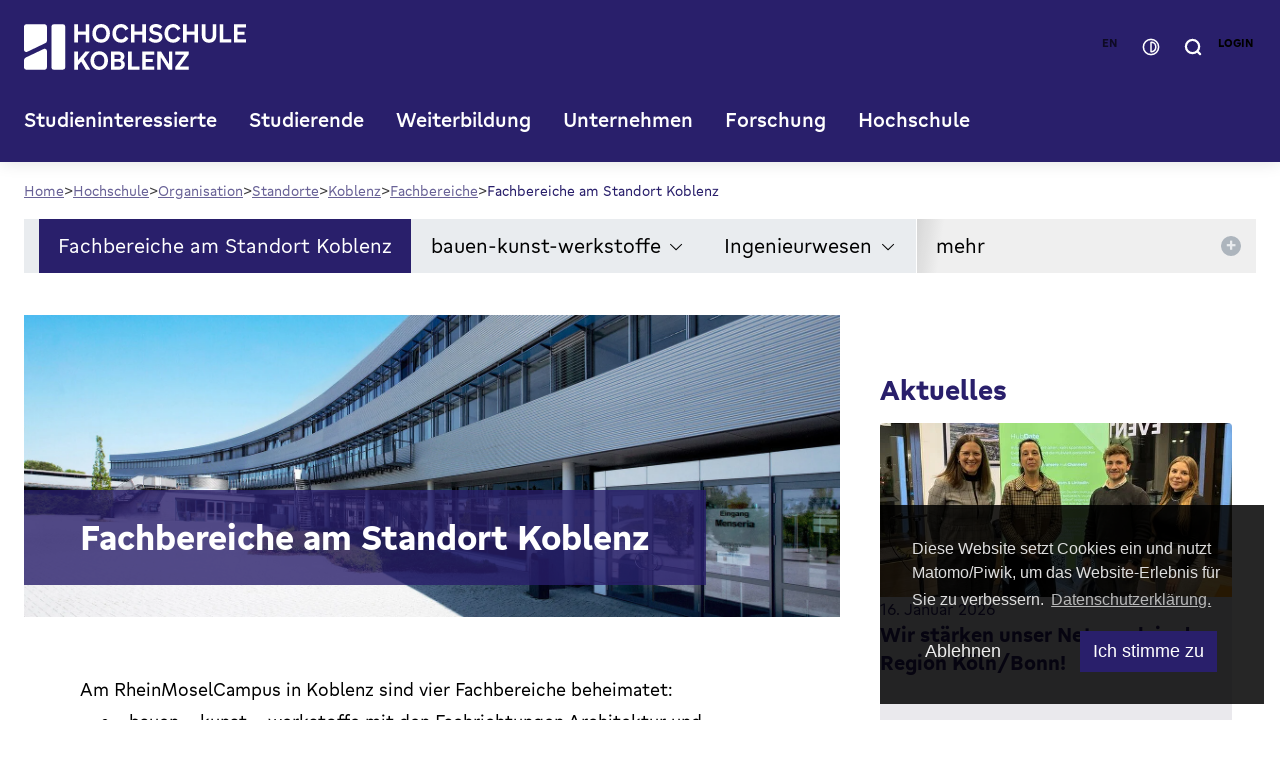

--- FILE ---
content_type: text/html; charset=utf-8
request_url: https://www.hs-koblenz.de/rmc/fachbereiche/fachbereiche-am-standort-koblenz
body_size: 53794
content:
<!DOCTYPE html>
<html lang="de">
<head>

<meta charset="utf-8">
<!-- 
	This website is powered by TYPO3 - inspiring people to share!
	TYPO3 is a free open source Content Management Framework initially created by Kasper Skaarhoj and licensed under GNU/GPL.
	TYPO3 is copyright 1998-2026 of Kasper Skaarhoj. Extensions are copyright of their respective owners.
	Information and contribution at https://typo3.org/
-->


<link rel="icon" href="https://www.hs-koblenz.de/_assets/305edd37cd2a5d29cf28baf693052232/favicon.ico" type="image/vnd.microsoft.icon">
<title>Fachbereiche am Standort Koblenz</title>
<meta name="generator" content="TYPO3 CMS">
<meta name="description" content="Am RheinMoselCampus in Koblenz sind vier Fachbereiche beheimatet: bauen-kunst-werkstoffe, Ingenieurwesen, Sozialwissenschaften und Wirtschaftswissenschaften">
<meta name="twitter:card" content="summary">


<link rel="stylesheet" href="https://www.hs-koblenz.de/typo3temp/assets/compressed/merged-c7905a2b6a912ac99d439803ff414109-54360330460783490b46c4dc127047be.css.gz?1766134874" media="all" nonce="Qp6cWypURopc9du28Ie6dQAbIzhPjAwADBrYGT_8cGVdMrx8venDGg">
<link rel="stylesheet" href="https://www.hs-koblenz.de/typo3temp/assets/compressed/merged-8e2c431dcdab9015e0e1384230ee56ab-edceb9d2662939c4d721e8ad8d318251.css.gz?1766134874" media="screen" nonce="Qp6cWypURopc9du28Ie6dQAbIzhPjAwADBrYGT_8cGVdMrx8venDGg">
<link href="/_assets/305edd37cd2a5d29cf28baf693052232/StyleSheets/Vendor/swiper-bundle.min.css?1766134765" rel="stylesheet" nonce="Qp6cWypURopc9du28Ie6dQAbIzhPjAwADBrYGT_8cGVdMrx8venDGg" >



<script src="https://www.hs-koblenz.de/typo3temp/assets/compressed/merged-8a58757d249a6c3ce2b743a94d006387-79fa9b0668f0092171402294bfaba285.js.gz?1766134874" type="text/javascript" nonce="Qp6cWypURopc9du28Ie6dQAbIzhPjAwADBrYGT_8cGVdMrx8venDGg"></script>



<meta name="viewport" content="width=device-width, initial-scale=1.0"><meta name="google-site-verification" content="8BlfReQIBJbuFiGe1nFJigcY4EPAjCEofeI7fgkfrY4" /><link rel="profile" href="http://a9.com/-/spec/opensearch/1.1/" />
			<link rel="search"
				  type="application/opensearchdescription+xml"
				  href="https://www.hs-koblenz.de/home?type=7567"
				  title="Website Search"
			/>

<!-- This site is optimized with the Yoast SEO for TYPO3 plugin - https://yoast.com/typo3-extensions-seo/ -->
<script type="application/ld+json">[{"@context":"https:\/\/www.schema.org","@type":"BreadcrumbList","itemListElement":[{"@type":"ListItem","position":1,"item":{"@id":"https:\/\/www.hs-koblenz.de\/","name":"Hochschule Koblenz"}},{"@type":"ListItem","position":2,"item":{"@id":"https:\/\/www.hs-koblenz.de\/hochschule","name":"Hochschule"}},{"@type":"ListItem","position":3,"item":{"@id":"https:\/\/www.hs-koblenz.de\/hochschule\/organisation","name":"Organisation"}},{"@type":"ListItem","position":4,"item":{"@id":"https:\/\/www.hs-koblenz.de\/studierende\/standorte-fachbereiche","name":"Standorte"}},{"@type":"ListItem","position":5,"item":{"@id":"https:\/\/www.hs-koblenz.de\/rmc","name":"Koblenz"}},{"@type":"ListItem","position":6,"item":{"@id":"https:\/\/www.hs-koblenz.de\/rmc\/fachbereiche","name":"Fachbereiche"}},{"@type":"ListItem","position":7,"item":{"@id":"https:\/\/www.hs-koblenz.de\/rmc\/fachbereiche\/fachbereiche-am-standort-koblenz","name":"Fachbereiche am Standort Koblenz"}}]}]</script>
</head>
<body id="p4430" class=" be-layout-2-cols fe-layout-default lang-de page not-front-page singular level-6">


    <div id="page" class=" page"><header id="pageHeader"
            class="header"
            :class="showSearchOverlay || showNavOverlayMobile ? 'active' : ''"
            x-data="{
                showSearchOverlay: false,
                showNavOverlay: false,
                navOverlayMenu: '',
                showNavOverlayMobile: false
            }"
            @keydown.esc.window="showSearchOverlay=false; showNavOverlay=false;"
    ><div class="header__wrapper"><div class="d--flex align-items--center justify-content-between w--100"><a class="header__logo" title="Zur Startseite" href="https://www.hs-koblenz.de/home"><svg xmlns="http://www.w3.org/2000/svg" viewBox="0 0 268.04 56"><rect x="33.17" y=".35" width="16.59" height="55.28" rx="2.77" ry="2.77"/><path d="M24.87.35H2.77C1.24.35,0,1.59,0,3.12v28.2c0,1.52,1.24,2.77,2.77,2.77.44,0,.86-.11,1.22-.28l22.06-10.67c.94-.44,1.59-1.4,1.59-2.5V3.12c0-1.52-1.24-2.77-2.77-2.77h0Z"/><path d="M2.35,40.7C.87,41.41.02,42.88.01,44.42H.01s0,8.45,0,8.45c0,1.52,1.24,2.77,2.77,2.77h22.11c1.52,0,2.77-1.24,2.77-2.77v-19.91c0-.41-.08-.83-.27-1.22-.66-1.37-2.31-1.95-3.68-1.29L2.36,40.7h0Z"/><polygon points="65.16 13.13 74.52 13.13 74.52 22.49 78.85 22.49 78.85 .37 74.52 .37 74.52 9.2 65.16 9.2 65.16 .37 60.8 .37 60.8 22.49 65.16 22.49 65.16 13.13"/><path d="M98.65,1.45C97.03.48,95.2,0,93.14,0s-3.87.48-5.48,1.45c-1.62.97-2.87,2.32-3.77,4.05-.89,1.73-1.35,3.71-1.35,5.93s.45,4.2,1.35,5.93c.89,1.73,2.15,3.08,3.77,4.05,1.61.97,3.44,1.45,5.48,1.45s3.9-.48,5.51-1.45,2.87-2.32,3.77-4.05,1.35-3.71,1.35-5.93-.45-4.2-1.35-5.93-2.15-3.08-3.77-4.05ZM98.59,15.28c-.5,1.1-1.22,1.94-2.14,2.53s-2.03.88-3.31.88-2.36-.29-3.29-.88-1.66-1.43-2.16-2.53-.76-2.38-.76-3.85.25-2.77.76-3.86,1.22-1.93,2.16-2.52,2.03-.88,3.29-.88,2.38.29,3.31.88,1.64,1.42,2.14,2.52.76,2.38.76,3.86-.25,2.74-.76,3.85Z"/><path d="M122.57,14.89c-.76,1.36-1.56,2.33-2.39,2.92-.84.59-1.82.88-2.95.88-1.21,0-2.28-.3-3.2-.89-.91-.6-1.63-1.45-2.13-2.55-.5-1.1-.76-2.38-.76-3.85s.25-2.74.74-3.83,1.2-1.93,2.12-2.52c.91-.59,1.99-.88,3.23-.88,1.15,0,2.14.29,2.96.87s1.62,1.55,2.38,2.9l3.52-2.47c-.97-1.79-2.19-3.15-3.67-4.08s-3.2-1.39-5.16-1.39-3.86.49-5.45,1.47c-1.6.98-2.84,2.33-3.74,4.06-.89,1.73-1.35,3.68-1.35,5.87s.45,4.2,1.35,5.93c.89,1.73,2.14,3.08,3.75,4.05s3.43,1.45,5.47,1.45,3.64-.46,5.13-1.38c1.48-.91,2.71-2.27,3.67-4.06l-3.52-2.5h0Z"/><polygon points="133.54 13.13 142.9 13.13 142.9 22.49 147.23 22.49 147.23 .37 142.9 .37 142.9 9.2 133.54 9.2 133.54 .37 129.19 .37 129.19 22.49 133.54 22.49 133.54 13.13"/><path d="M166.14,19.59c.69-1.03,1.04-2.22,1.04-3.59,0-1.61-.48-2.94-1.45-4.02-.97-1.07-2.37-1.81-4.2-2.22l-3.46-.77c-.85-.21-1.47-.51-1.87-.91s-.6-.93-.6-1.59c0-.8.3-1.42.91-1.86.61-.43,1.48-.65,2.61-.65,1.01,0,1.94.19,2.8.57.86.38,1.68.98,2.49,1.81l2.41-3.15c-1.01-1.11-2.12-1.92-3.34-2.44-1.21-.52-2.6-.77-4.14-.77s-3.01.27-4.22.82c-1.2.55-2.13,1.32-2.78,2.32-.65,1-.97,2.17-.97,3.51,0,1.59.46,2.9,1.39,3.95s2.26,1.78,3.98,2.19l3.46.84c.99.23,1.69.54,2.11.93s.63.93.63,1.61c0,.56-.15,1.04-.45,1.45s-.74.72-1.33.93-1.3.31-2.14.31c-1.24,0-2.35-.22-3.34-.66s-1.91-1.17-2.78-2.18l-2.5,3.03c1.09,1.28,2.34,2.23,3.74,2.86,1.4.63,2.96.94,4.69.94s3.13-.28,4.38-.85c1.26-.57,2.23-1.36,2.92-2.39h.02Z"/><path d="M188.95,17.39l-3.52-2.5c-.76,1.36-1.56,2.33-2.39,2.92-.84.59-1.82.88-2.95.88-1.21,0-2.28-.3-3.2-.89-.91-.6-1.63-1.45-2.13-2.55-.5-1.1-.76-2.38-.76-3.85s.25-2.74.74-3.83,1.2-1.93,2.12-2.52c.91-.59,1.99-.88,3.23-.88,1.15,0,2.14.29,2.96.87s1.61,1.55,2.38,2.9l3.52-2.47c-.97-1.79-2.19-3.15-3.67-4.08S182.08,0,180.12,0s-3.86.49-5.45,1.47c-1.6.98-2.84,2.33-3.74,4.06-.89,1.73-1.35,3.68-1.35,5.87s.45,4.2,1.35,5.93c.89,1.73,2.14,3.08,3.75,4.05s3.43,1.45,5.47,1.45,3.64-.46,5.13-1.38c1.48-.91,2.71-2.27,3.67-4.06h0Z"/><polygon points="205.76 9.2 196.4 9.2 196.4 .37 192.04 .37 192.04 22.49 196.4 22.49 196.4 13.13 205.76 13.13 205.76 22.49 210.09 22.49 210.09 .37 205.76 .37 205.76 9.2"/><path d="M227.8,13.84c0,1.57-.37,2.77-1.12,3.6-.75.84-1.84,1.25-3.26,1.25-.93,0-1.72-.18-2.38-.56-.66-.37-1.15-.91-1.48-1.63s-.49-1.61-.49-2.65V.38h-4.36v13.47c0,1.83.35,3.43,1.05,4.79s1.71,2.4,3.03,3.12c1.32.72,2.86,1.08,4.63,1.08s3.34-.36,4.65-1.08c1.31-.72,2.31-1.76,3.01-3.12.7-1.36,1.05-2.95,1.05-4.79V.38h-4.33v13.47h0Z"/><polygon points="240.72 .37 236.36 .37 236.36 22.49 250.24 22.49 250.24 18.54 240.72 18.54 240.72 .37"/><polygon points="268.04 4.26 268.04 .37 253.43 .37 253.43 22.49 268.04 22.49 268.04 18.6 257.78 18.6 257.78 13.13 266.27 13.13 266.27 9.39 257.78 9.39 257.78 4.26 268.04 4.26"/><polygon points="79.59 33.51 74.09 33.51 65.16 44.24 65.16 33.51 60.81 33.51 60.81 55.63 65.16 55.63 65.16 50.29 69.05 45.74 74.86 55.63 80.02 55.63 72.16 42.48 79.59 33.51"/><path d="M96.34,34.59c-1.62-.97-3.45-1.45-5.51-1.45s-3.87.48-5.48,1.45c-1.62.97-2.87,2.32-3.77,4.05-.89,1.73-1.35,3.71-1.35,5.93s.45,4.2,1.35,5.93c.89,1.73,2.15,3.08,3.77,4.05,1.61.97,3.44,1.45,5.48,1.45s3.9-.48,5.51-1.45,2.87-2.32,3.77-4.05c.89-1.73,1.35-3.71,1.35-5.93s-.45-4.2-1.35-5.93c-.89-1.73-2.15-3.08-3.77-4.05ZM96.28,48.42c-.5,1.1-1.22,1.94-2.14,2.53s-2.03.88-3.31.88-2.36-.29-3.29-.88-1.66-1.43-2.16-2.53-.76-2.38-.76-3.85.25-2.77.76-3.86,1.22-1.93,2.16-2.52,2.03-.88,3.29-.88,2.38.29,3.31.88,1.64,1.42,2.14,2.52c.5,1.09.76,2.38.76,3.86s-.25,2.74-.76,3.85Z"/><path d="M118.59,44.26c.61-.41,1.12-.89,1.55-1.45.72-.95,1.08-2.03,1.08-3.24s-.29-2.19-.88-3.11c-.59-.91-1.39-1.63-2.42-2.16s-2.18-.79-3.46-.79h-9.33v22.12h9.86c1.28,0,2.43-.27,3.47-.82,1.04-.55,1.86-1.3,2.44-2.27.59-.97.88-2.04.88-3.21,0-1.26-.34-2.35-1.02-3.27-.54-.73-1.26-1.33-2.17-1.8h0ZM109.35,37.31h4.6c.9,0,1.62.25,2.14.74.53.49.79,1.18.79,2.07,0,.54-.12.99-.34,1.38s-.56.67-1,.87c-.44.19-.97.29-1.59.29h-4.6v-5.35h0ZM117.12,50.49c-.24.42-.58.75-1.04.99-.45.24-.97.36-1.55.36h-5.19v-5.75h5.19c.93,0,1.65.26,2.16.77.52.52.77,1.22.77,2.13,0,.58-.12,1.08-.36,1.5h0Z"/><polygon points="129.98 33.51 125.62 33.51 125.62 55.63 139.49 55.63 139.49 51.68 129.98 51.68 129.98 33.51"/><polygon points="142.68 55.63 157.29 55.63 157.29 51.74 147.04 51.74 147.04 46.27 155.53 46.27 155.53 42.53 147.04 42.53 147.04 37.41 157.29 37.41 157.29 33.51 142.68 33.51 142.68 55.63"/><polygon points="174.94 48.61 165.55 33.51 160.89 33.51 160.89 55.63 164.97 55.63 164.97 40.25 174.51 55.63 179.05 55.63 179.05 33.51 174.94 33.51 174.94 48.61"/><polygon points="182.71 37.47 193.42 37.47 182.71 52.17 182.71 55.63 198.93 55.63 198.93 51.68 188.2 51.68 198.93 36.94 198.93 33.51 182.71 33.51 182.71 37.47"/></svg></a><div class="d-flex align-items--center header-mobile--active"><div class="header__buttons"><span class="btn btn-secondary--light btn-language-switch disabled">en</span><button id="contrastToggle" class="btn btn-secondary--light btn-contrast-switch"><svg width="17" height="16" viewBox="0 0 17 16" fill="none" xmlns="http://www.w3.org/2000/svg"><path d="M1.30078 7.99993C1.30078 4.02348 4.52433 0.799927 8.50078 0.799927C12.4772 0.799927 15.7008 4.02348 15.7008 7.99993C15.7008 11.9764 12.4772 15.1999 8.50078 15.1999C4.52433 15.1999 1.30078 11.9764 1.30078 7.99993Z" stroke-width="1.5"/><path d="M13.0008 8.37493V7.62493C13.0008 5.34675 11.154 3.49993 8.87578 3.49993C8.66867 3.49993 8.50078 3.66782 8.50078 3.87493V12.1249C8.50078 12.332 8.66867 12.4999 8.87578 12.4999C11.154 12.4999 13.0008 10.6531 13.0008 8.37493Z" stroke-width="1.5"/></svg></button><button class="btn btn-secondary--light btn-search" @click="showNavOverlay=false; showSearchOverlay=!showSearchOverlay;"><svg width="15" height="16" viewBox="0 0 15 16" fill="none" xmlns="http://www.w3.org/2000/svg"><path d="M11.1944 11.7801L13.7992 14.3001M12.9592 7.58007C12.9592 10.8275 10.3267 13.4601 7.07922 13.4601C3.83178 13.4601 1.19922 10.8275 1.19922 7.58007C1.19922 4.33264 3.83178 1.70007 7.07922 1.70007C10.3267 1.70007 12.9592 4.33264 12.9592 7.58007Z" stroke-width="2" stroke-linecap="round"/></svg></button><button class="btn-close-search" @click="showSearchOverlay=false"><svg width="23" height="22" viewBox="0 0 23 22" fill="none" xmlns="http://www.w3.org/2000/svg"><path d="M21.5 1L1.5 21M21.5 21L1.5 0.999996" stroke-linecap="round"/></svg></button><a class="btn btn-secondary--light btn-login" title="Zum Login" href="https://www.hs-koblenz.de/studierende-intern">
                Login
            </a></div><button class="btn-menu-mobile d-inline-flex d-none--lg" @click="showNavOverlayMobile=!showNavOverlayMobile"><svg x-cloak x-show="!showNavOverlayMobile" width="37" height="28" viewBox="0 0 37 28" fill="none" xmlns="http://www.w3.org/2000/svg"><path d="M34.5 26H2.5M34.5 14H2.5M34.5 2H2.5" stroke-width="4" stroke-linecap="round"/></svg><svg x-cloak x-show="showNavOverlayMobile" width="29" height="28" viewBox="0 0 29 28" fill="none" xmlns="http://www.w3.org/2000/svg"><path d="M26.5 2.00001L2.5 26M26.5 26L2.5 2" stroke-width="4" stroke-linecap="round"/></svg></button></div></div><nav class="main-navigation header-top-bar"><ul class="nav nav-desktop" :class="showNavOverlay ? 'nav--active' : ''"><li class="nav-item"><button class="nav-link"
                                            :class="{'nav-link--active' : showNavOverlay && navOverlayMenu=='menu-title-2'}"
                                            title="Studieninteressierte"
                                            @click="showNavOverlay=true; navOverlayMenu='menu-title-2'"
                                    >
                                        Studieninteressierte
                                    </button></li><li class="nav-item"><button class="nav-link"
                                            :class="{'nav-link--active' : showNavOverlay && navOverlayMenu=='menu-title-3'}"
                                            title="Studierende"
                                            @click="showNavOverlay=true; navOverlayMenu='menu-title-3'"
                                    >
                                        Studierende
                                    </button></li><li class="nav-item"><button class="nav-link"
                                            :class="{'nav-link--active' : showNavOverlay && navOverlayMenu=='menu-title-2896'}"
                                            title="Weiterbildung"
                                            @click="showNavOverlay=true; navOverlayMenu='menu-title-2896'"
                                    >
                                        Weiterbildung
                                    </button></li><li class="nav-item"><button class="nav-link"
                                            :class="{'nav-link--active' : showNavOverlay && navOverlayMenu=='menu-title-27666'}"
                                            title="Unternehmen"
                                            @click="showNavOverlay=true; navOverlayMenu='menu-title-27666'"
                                    >
                                        Unternehmen
                                    </button></li><li class="nav-item"><button class="nav-link"
                                            :class="{'nav-link--active' : showNavOverlay && navOverlayMenu=='menu-title-4'}"
                                            title="Forschung"
                                            @click="showNavOverlay=true; navOverlayMenu='menu-title-4'"
                                    >
                                        Forschung
                                    </button></li><li class="nav-item"><button class="nav-link nav-link--active"
                                            :class="{'nav-link--active' : showNavOverlay && navOverlayMenu=='menu-title-6'}"
                                            title="Hochschule"
                                            @click="showNavOverlay=true; navOverlayMenu='menu-title-6'"
                                    >
                                        Hochschule
                                    </button></li></ul></nav></div><div class="search-overlay"><div class="search-overlay__wrapper"
                         x-cloak
                         x-show="showSearchOverlay"
                         x-transition.duration.250ms
                    ><div class="tx_solr"><div class="d--none d-block--lg h4">
			Wonach suchen Sie?
		</div><div class="grid-container"><div class="col-12 col-lg-6 col-lg-offset-4"><div class="tx-solr-searchbox tx-solr-search-form"><div class="search-form-outer"><form method="get" id="tx-solr-search-form-pi-search" action="https://www.hs-koblenz.de/suche" data-suggest="https://www.hs-koblenz.de/suche.suggest" data-suggest-header="Top Treffer" accept-charset="utf-8"><div class="search-form-inner input-group"><label for="search_term" class="d--none">
                            Wonach suchen Sie?
                        </label><input type="text" id="search_term" class="tx-solr-q js-solr-q tx-solr-suggest form-control" name="tx_solr[q]" value="" accesskey="9" placeholder="Suchbegriff eingeben …" /><div class="input-button__wrapper"><button type="button" id="inputButtonReset" class="input-button"><svg width="23" height="22" viewBox="0 0 23 22" fill="none" xmlns="http://www.w3.org/2000/svg"><path d="M21.5 1L1.5 21M21.5 21L1.5 0.999996" stroke-linecap="round"/></svg></button><button type="submit" id="inputButtonSearch" class="input-button" name="Suchen"><svg width="31" height="31" viewBox="0 0 31 31" fill="none" xmlns="http://www.w3.org/2000/svg"><path d="M22.8887 22.9928L28.0984 28.0328M26.4184 14.5928C26.4184 21.0876 21.1533 26.3528 14.6584 26.3528C8.16357 26.3528 2.89844 21.0876 2.89844 14.5928C2.89844 8.09789 8.16357 2.83276 14.6584 2.83276C21.1533 2.83276 26.4184 8.09789 26.4184 14.5928Z" stroke-width="4" stroke-linecap="round"/></svg></button></div></div></form></div></div></div></div></div></div></div><div class="nav-overlay"><div class="nav-overlay__wrapper"
                         x-cloak
                         x-show="showNavOverlay && navOverlayMenu=='menu-title-2'"
                         x-transition.duration.250ms
                    ><div class="grid-container"><div class="col-12"><div class="nav-overlay__header m-b--4"><ul class="menu-breadcrumb"><li class="menu-breadcrumb__item">Studieninteressierte</li></ul><button class="btn-close-menu" @click="showNavOverlay=false"><svg width="23" height="22" viewBox="0 0 23 22" fill="none" xmlns="http://www.w3.org/2000/svg"><path d="M21.5 1L1.5 21M21.5 21L1.5 0.999996" stroke-linecap="round"/></svg></button></div></div><div class="col-12"><div class="submenu__overflow"><ul class="submenu"><li class="submenu-item submenu-item--level-1" style="position: relative;"><a href="https://www.hs-koblenz.de/studieninteressierte" title="Studieninteressierte" class="submenu-link parent">
                                                Studieninteressierte
                                            </a><ul><li class="submenu-item"><a href="https://www.hs-koblenz.de/studieninteressierte/studienangebot" title="Alle Studiengänge" class="submenu-link">
                                                                    Alle Studiengänge
                                                                </a></li><li class="submenu-item"><div class="nav-item__children" style="position: relative;"><a href="https://www.hs-koblenz.de/studieninteressierte/duales-studium" title="Duales Studium" class="submenu-link submenu-link--children">
                                                                        Duales Studium
                                                                    </a><button class="btn-submenu"
                                                                            data-toggle="collapse"
                                                                            data-target="uid-27652"
                                                                            aria-expanded="false"
                                                                            aria-controls="uid-27652"
                                                                    ><svg width="16" height="16" viewBox="0 0 13 13" fill="none" xmlns="http://www.w3.org/2000/svg"><path d="M7.85031 12.1398L6.80631 11.2218L10.5323 6.95582H0.398313V5.58782H10.5323L6.80631 1.32182L7.85031 0.40382L12.8903 6.27182L7.85031 12.1398Z"/></svg></button></div><ul id="uid-27652" class="submenu submenu-nextlevel" data-level="2"><li class="submenu-item submenu-item--level-2"><a href="https://www.hs-koblenz.de/studieninteressierte/duales-studium" title="Duales Studium" class="submenu-link parent">
                            Duales Studium
                        </a><ul><li class="submenu-item"><a href="https://www.hs-koblenz.de/studieninteressierte/studienangebot/_s/0/0/0/99/0/3/0/0/0" title="Duale Studiengänge" class="submenu-link">
                                                Duale Studiengänge
                                            </a></li><li class="submenu-item"><a href="https://www.hs-koblenz.de/studieninteressierte/duales-studium/faq-duales-studium" title="FAQ Duales Studium" class="submenu-link">
                                                FAQ Duales Studium
                                            </a></li><li class="submenu-item"><a href="https://www.hs-koblenz.de/studieninteressierte/duales-studium/kooperationspartner" title="Kooperationspartner" class="submenu-link">
                                                Kooperationspartner
                                            </a></li><li class="submenu-item"><a href="https://www.hs-koblenz.de/studieninteressierte/duales-studium/fuer-interessierte/erfahrungsberichte" title="Erfahrungsberichte" class="submenu-link">
                                                Erfahrungsberichte
                                            </a></li><li class="submenu-item"><a href="https://www.hs-koblenz.de/studieninteressierte/duales-studium/duales-studium-bewerbung-und-zulassung" title="Bewerbung und Zulassung" class="submenu-link">
                                                Bewerbung und Zulassung
                                            </a></li><li class="submenu-item"><a href="https://www.hs-koblenz.de/studieninteressierte/duales-studium/duales-studium-an-der-hochschule-koblenz" title="Duales Studium an der Hochschule Koblenz" class="submenu-link">
                                                Duales Studium an der Hochschule Koblenz
                                            </a></li></ul></li></ul></li><li class="submenu-item"><div class="nav-item__children" style="position: relative;"><a href="https://www.hs-koblenz.de/studieninteressierte/bewerbung-einschreibung" title="Bewerbung &amp; Einschreibung" class="submenu-link submenu-link--children">
                                                                        Bewerbung &amp; Einschreibung
                                                                    </a><button class="btn-submenu"
                                                                            data-toggle="collapse"
                                                                            data-target="uid-24818"
                                                                            aria-expanded="false"
                                                                            aria-controls="uid-24818"
                                                                    ><svg width="16" height="16" viewBox="0 0 13 13" fill="none" xmlns="http://www.w3.org/2000/svg"><path d="M7.85031 12.1398L6.80631 11.2218L10.5323 6.95582H0.398313V5.58782H10.5323L6.80631 1.32182L7.85031 0.40382L12.8903 6.27182L7.85031 12.1398Z"/></svg></button></div><ul id="uid-24818" class="submenu submenu-nextlevel" data-level="2"><li class="submenu-item submenu-item--level-2"><a href="https://www.hs-koblenz.de/studieninteressierte/bewerbung-einschreibung" title="Bewerbung &amp; Einschreibung" class="submenu-link parent">
                            Bewerbung &amp; Einschreibung
                        </a><ul><li class="submenu-item"><a href="https://www.hs-koblenz.de/studieninteressierte/bewerbung-einschreibung/bewerbung/bewerbung-online" title="Jetzt online bewerben" class="submenu-link">
                                                Jetzt online bewerben
                                            </a></li><li class="submenu-item"><a href="https://www.hs-koblenz.de/studieninteressierte/bewerbung-einschreibung/bewerbungsfristen" title="Bewerbungsfristen" class="submenu-link">
                                                Bewerbungsfristen
                                            </a></li><li class="submenu-item"><a href="https://www.hs-koblenz.de/studieninteressierte/bewerbung-einschreibung/einzureichende-unterlagen" title="Einzureichende Unterlagen" class="submenu-link">
                                                Einzureichende Unterlagen
                                            </a></li><li class="submenu-item"><a href="https://www.hs-koblenz.de/studieninteressierte/bewerbung-einschreibung/auslaendische-bildungsnachweise" title="Ausländische Bildungsnachweise" class="submenu-link">
                                                Ausländische Bildungsnachweise
                                            </a></li><li class="submenu-item"><a href="https://www.hs-koblenz.de/studieninteressierte/bewerbung-einschreibung/studieren-ohne-abitur" title="Studieren ohne Abitur" class="submenu-link">
                                                Studieren ohne Abitur
                                            </a></li><li class="submenu-item"><a href="https://www.hs-koblenz.de/studieninteressierte/bewerbung-einschreibung/informationen-zum-fruehstudium-und-zweitstudium" title="Informationen zum Frühstudium" class="submenu-link">
                                                Informationen zum Frühstudium
                                            </a></li><li class="submenu-item"><a href="https://www.hs-koblenz.de/studieninteressierte/bewerbung-einschreibung/vorpraktikum" title="Vorpraktikum" class="submenu-link">
                                                Vorpraktikum
                                            </a></li></ul></li></ul></li><li class="submenu-item"><div class="nav-item__children" style="position: relative;"><a href="https://www.hs-koblenz.de/studieninteressierte/studienberatung" title="Studienberatung" class="submenu-link submenu-link--children">
                                                                        Studienberatung
                                                                    </a><button class="btn-submenu"
                                                                            data-toggle="collapse"
                                                                            data-target="uid-24817"
                                                                            aria-expanded="false"
                                                                            aria-controls="uid-24817"
                                                                    ><svg width="16" height="16" viewBox="0 0 13 13" fill="none" xmlns="http://www.w3.org/2000/svg"><path d="M7.85031 12.1398L6.80631 11.2218L10.5323 6.95582H0.398313V5.58782H10.5323L6.80631 1.32182L7.85031 0.40382L12.8903 6.27182L7.85031 12.1398Z"/></svg></button></div><ul id="uid-24817" class="submenu submenu-nextlevel" data-level="2"><li class="submenu-item submenu-item--level-2"><a href="https://www.hs-koblenz.de/studieninteressierte/studienberatung" title="Studienberatung" class="submenu-link parent">
                            Studienberatung
                        </a><ul><li class="submenu-item"><a href="https://www.hs-koblenz.de/studieninteressierte/studienberatung/persoenliche-studienberatung" title="Persönliche Studienberatung" class="submenu-link">
                                                Persönliche Studienberatung
                                            </a></li></ul></li></ul></li><li class="submenu-item"><div class="nav-item__children" style="position: relative;"><a href="https://www.hs-koblenz.de/studieninteressierte/international" title="International" class="submenu-link submenu-link--children">
                                                                        International
                                                                    </a><button class="btn-submenu"
                                                                            data-toggle="collapse"
                                                                            data-target="uid-1000256"
                                                                            aria-expanded="false"
                                                                            aria-controls="uid-1000256"
                                                                    ><svg width="16" height="16" viewBox="0 0 13 13" fill="none" xmlns="http://www.w3.org/2000/svg"><path d="M7.85031 12.1398L6.80631 11.2218L10.5323 6.95582H0.398313V5.58782H10.5323L6.80631 1.32182L7.85031 0.40382L12.8903 6.27182L7.85031 12.1398Z"/></svg></button></div><ul id="uid-1000256" class="submenu submenu-nextlevel" data-level="2"><li class="submenu-item submenu-item--level-2"><a href="https://www.hs-koblenz.de/studieninteressierte/international" title="International" class="submenu-link parent">
                            International
                        </a><ul><li class="submenu-item"><a href="https://www.hs-koblenz.de/studieninteressierte/international/wege-an-die-hochschule-koblenz" title="Wege an die Hochschule Koblenz" class="submenu-link">
                                                Wege an die Hochschule Koblenz
                                            </a></li><li class="submenu-item"><a href="https://www.hs-koblenz.de/rmc/international-office/wege-ins-ausland/angebotsuebersicht-1" title="Wege ins Ausland" class="submenu-link">
                                                Wege ins Ausland
                                            </a></li></ul></li></ul></li><li class="submenu-item"><a href="https://www.hs-koblenz.de/studieninteressierte/wohnen-finanzierung" title="Wohnen &amp; Finanzierung" class="submenu-link">
                                                                    Wohnen &amp; Finanzierung
                                                                </a></li><li class="submenu-item"><div class="nav-item__children" style="position: relative;"><a href="https://www.hs-koblenz.de/studieninteressierte/angebote-zur-studienorientierung" title="Angebote zur Studienorientierung" class="submenu-link submenu-link--children">
                                                                        Angebote zur Studienorientierung
                                                                    </a><button class="btn-submenu"
                                                                            data-toggle="collapse"
                                                                            data-target="uid-24816"
                                                                            aria-expanded="false"
                                                                            aria-controls="uid-24816"
                                                                    ><svg width="16" height="16" viewBox="0 0 13 13" fill="none" xmlns="http://www.w3.org/2000/svg"><path d="M7.85031 12.1398L6.80631 11.2218L10.5323 6.95582H0.398313V5.58782H10.5323L6.80631 1.32182L7.85031 0.40382L12.8903 6.27182L7.85031 12.1398Z"/></svg></button></div><ul id="uid-24816" class="submenu submenu-nextlevel" data-level="2"><li class="submenu-item submenu-item--level-2"><a href="https://www.hs-koblenz.de/studieninteressierte/angebote-zur-studienorientierung" title="Angebote zur Studienorientierung" class="submenu-link parent">
                            Angebote zur Studienorientierung
                        </a><ul><li class="submenu-item"><a href="https://www.hs-koblenz.de/studieninteressierte/angebote-zur-studienorientierung/infoveranstaltungen-workshops/open-days-hochschule-koblenz" title="Open Days" class="submenu-link">
                                                Open Days
                                            </a></li><li class="submenu-item"><a href="https://www.hs-koblenz.de/studieninteressierte/angebote-zur-studienorientierung/beratungcampus" title="Beratung@Campus" class="submenu-link">
                                                Beratung@Campus
                                            </a></li><li class="submenu-item"><a href="https://www.hs-koblenz.de/studieninteressierte/angebote-zur-studienorientierung/infoveranstaltungen-workshops/zukunft-anpacken-die-virtuelle-inforeihe-rund-um-die-studienwahl" title="Zukunft anpacken: Virtuelle Studienberatung" class="submenu-link">
                                                Zukunft anpacken: Virtuelle Studienberatung
                                            </a></li><li class="submenu-item"><a href="https://www.hs-koblenz.de/studieninteressierte/angebote-zur-studienorientierung/infoveranstaltungen-workshops/orientierungsworkshop" title="Workshop zur Studienorientierung" class="submenu-link">
                                                Workshop zur Studienorientierung
                                            </a></li><li class="submenu-item"><a href="https://www.hs-koblenz.de/hochschule/diversity-beratung/ada-lovelace-projekt/mint-angebote-fuer-schuelerinnen" title="Ada Lovelace Projekt - Kompetenzzentrum für Mädchen und Frauen in MINT" class="submenu-link">
                                                Ada Lovelace Projekt - Kompetenzzentrum für Mädchen und Frauen in MINT
                                            </a></li><li class="submenu-item"><a href="https://www.hs-koblenz.de/studieninteressierte/angebote-zur-studienorientierung/infoveranstaltungen-workshops/ferienangebote" title="Ferienangebote" class="submenu-link">
                                                Ferienangebote
                                            </a></li><li class="submenu-item"><a href="https://www.hs-koblenz.de/studieninteressierte/angebote-zur-studienorientierung/fruehstudium" title="Frühstudium" class="submenu-link">
                                                Frühstudium
                                            </a></li><li class="submenu-item"><a href="https://www.hs-koblenz.de/studieninteressierte/angebote-zur-studienorientierung/fuer-schulen" title="Für Schulen" class="submenu-link">
                                                Für Schulen
                                            </a></li></ul></li></ul></li><li class="submenu-item"><a href="https://www.hs-koblenz.de/weiterbildung/fortbildung-fuer-lehrkraefte" title="Fortbildung für Lehrkräfte" class="submenu-link">
                                                                    Fortbildung für Lehrkräfte
                                                                </a></li></ul></li></ul></div></div></div><div class="submenu__button-container"><button class="submenu__button-back btn btn-secondary--light">Ebene zurück</button><button class="submenu__button-scroll">Scrollen
                                <svg width="24" height="24" viewBox="0 0 24 24" fill="none" xmlns="http://www.w3.org/2000/svg"><path d="M7 10L12 15L17 10" stroke="currentColor" stroke-width="2" stroke-linecap="round" stroke-linejoin="round"/></svg></button></div></div></div><div class="nav-overlay"><div class="nav-overlay__wrapper"
                         x-cloak
                         x-show="showNavOverlay && navOverlayMenu=='menu-title-3'"
                         x-transition.duration.250ms
                    ><div class="grid-container"><div class="col-12"><div class="nav-overlay__header m-b--4"><ul class="menu-breadcrumb"><li class="menu-breadcrumb__item">Studierende</li></ul><button class="btn-close-menu" @click="showNavOverlay=false"><svg width="23" height="22" viewBox="0 0 23 22" fill="none" xmlns="http://www.w3.org/2000/svg"><path d="M21.5 1L1.5 21M21.5 21L1.5 0.999996" stroke-linecap="round"/></svg></button></div></div><div class="col-12"><div class="submenu__overflow"><ul class="submenu"><li class="submenu-item submenu-item--level-1" style="position: relative;"><a href="https://www.hs-koblenz.de/studierende" title="Studierende" class="submenu-link parent">
                                                Studierende
                                            </a><ul><li class="submenu-item"><a href="https://www.hs-koblenz.de/studieninteressierte/hilfe-und-unterstuetzung/unterstuetzung-zum-studienstart" title="Unterstützung zum Studienstart" class="submenu-link">
                                                                    Unterstützung zum Studienstart
                                                                </a></li><li class="submenu-item"><div class="nav-item__children" style="position: relative;"><a href="https://www.hs-koblenz.de/studieninteressierte/bewerbung-einschreibung/studierendenservice" title="Studierendenverwaltung" class="submenu-link submenu-link--children">
                                                                        Studierendenverwaltung
                                                                    </a><button class="btn-submenu"
                                                                            data-toggle="collapse"
                                                                            data-target="uid-24947"
                                                                            aria-expanded="false"
                                                                            aria-controls="uid-24947"
                                                                    ><svg width="16" height="16" viewBox="0 0 13 13" fill="none" xmlns="http://www.w3.org/2000/svg"><path d="M7.85031 12.1398L6.80631 11.2218L10.5323 6.95582H0.398313V5.58782H10.5323L6.80631 1.32182L7.85031 0.40382L12.8903 6.27182L7.85031 12.1398Z"/></svg></button></div><ul id="uid-24947" class="submenu submenu-nextlevel" data-level="2"><li class="submenu-item submenu-item--level-2"><a href="https://www.hs-koblenz.de/studieninteressierte/bewerbung-einschreibung/studierendenservice" title="Studierendenverwaltung" class="submenu-link parent">
                            Studierendenverwaltung
                        </a><ul><li class="submenu-item"><a href="https://www.hs-koblenz.de/rmc/info-services/studierendenservice-koblenz" title="Studierendenverwaltung Koblenz" class="submenu-link">
                                                Studierendenverwaltung Koblenz
                                            </a></li><li class="submenu-item"><a href="https://www.hs-koblenz.de/rac/info-services/studierendenservice-remagen" title="Studierendenverwaltung Remagen" class="submenu-link">
                                                Studierendenverwaltung Remagen
                                            </a></li></ul></li></ul></li><li class="submenu-item"><div class="nav-item__children" style="position: relative;"><a href="https://www.hs-koblenz.de/studierende/international" title="International" class="submenu-link submenu-link--children">
                                                                        International
                                                                    </a><button class="btn-submenu"
                                                                            data-toggle="collapse"
                                                                            data-target="uid-27728"
                                                                            aria-expanded="false"
                                                                            aria-controls="uid-27728"
                                                                    ><svg width="16" height="16" viewBox="0 0 13 13" fill="none" xmlns="http://www.w3.org/2000/svg"><path d="M7.85031 12.1398L6.80631 11.2218L10.5323 6.95582H0.398313V5.58782H10.5323L6.80631 1.32182L7.85031 0.40382L12.8903 6.27182L7.85031 12.1398Z"/></svg></button></div><ul id="uid-27728" class="submenu submenu-nextlevel" data-level="2"><li class="submenu-item submenu-item--level-2"><a href="https://www.hs-koblenz.de/studierende/international" title="International" class="submenu-link parent">
                            International
                        </a><ul><li class="submenu-item"><div class="nav-item__children" style="position: relative;"><a href="https://www.hs-koblenz.de/studierende/international/international-office" title="International Office Koblenz &amp; Höhr-Grenzhausen" class="submenu-link submenu-link--children submenu-link--level-2">
                                                    International Office Koblenz &amp; Höhr-Grenzhausen
                                                </a><button class="btn-submenu btn-submenu--level-2"
                                                        data-toggle="collapse"
                                                        data-target="uid-27679"
                                                        aria-expanded="false"
                                                        aria-controls="uid-27679"
                                                        data-depth="2"
                                                ><svg width="16" height="16" viewBox="0 0 13 13" fill="none" xmlns="http://www.w3.org/2000/svg"><path d="M7.85031 12.1398L6.80631 11.2218L10.5323 6.95582H0.398313V5.58782H10.5323L6.80631 1.32182L7.85031 0.40382L12.8903 6.27182L7.85031 12.1398Z"/></svg></button></div><ul id="uid-27679" class="submenu submenu-nextlevel" data-level="3"><li class="submenu-item submenu-item--level-3"><a href="https://www.hs-koblenz.de/studierende/international/international-office" title="International Office Koblenz &amp; Höhr-Grenzhausen" class="submenu-link parent">
                            International Office Koblenz &amp; Höhr-Grenzhausen
                        </a><ul><li class="submenu-item"><div class="nav-item__children" style="position: relative;"><a href="https://www.hs-koblenz.de/studierende/international/international-office/studieren-in-koblenz" title="Support für Internationale Studierende" class="submenu-link submenu-link--children submenu-link--level-3">
                                                    Support für Internationale Studierende
                                                </a><button class="btn-submenu btn-submenu--level-3"
                                                        data-toggle="collapse"
                                                        data-target="uid-2080"
                                                        aria-expanded="false"
                                                        aria-controls="uid-2080"
                                                        data-depth="3"
                                                ><svg width="16" height="16" viewBox="0 0 13 13" fill="none" xmlns="http://www.w3.org/2000/svg"><path d="M7.85031 12.1398L6.80631 11.2218L10.5323 6.95582H0.398313V5.58782H10.5323L6.80631 1.32182L7.85031 0.40382L12.8903 6.27182L7.85031 12.1398Z"/></svg></button></div><ul id="uid-2080" class="submenu submenu-nextlevel" data-level="4"><li class="submenu-item submenu-item--level-4"><a href="https://www.hs-koblenz.de/studierende/international/international-office/studieren-in-koblenz" title="Support für Internationale Studierende" class="submenu-link parent">
                            Support für Internationale Studierende
                        </a><ul><li class="submenu-item"><a href="https://www.hs-koblenz.de/studierende/international/international-office/studieren-in-koblenz/bachelor-und-masterstudium/studienangebot" title="Ankommen in Koblenz: Unser Buddy-Programm" class="submenu-link">
                                                Ankommen in Koblenz: Unser Buddy-Programm
                                            </a></li><li class="submenu-item"><a href="https://www.hs-koblenz.de/studierende/international/international-office/studieren-in-koblenz/bachelor-und-masterstudium/wichtiges-zum-aufenthalt" title="Veranstaltungen und Soziales" class="submenu-link">
                                                Veranstaltungen und Soziales
                                            </a></li><li class="submenu-item"><a href="https://www.hs-koblenz.de/studierende/international/international-office/studieren-in-koblenz/bachelor-und-masterstudium/unterstuetzung-und-beratung" title="Deutschkurse und Workshops" class="submenu-link">
                                                Deutschkurse und Workshops
                                            </a></li><li class="submenu-item"><a href="https://www.hs-koblenz.de/studierende/international/international-office/studieren-in-koblenz/bachelor-und-masterstudium/vorbereitungen-fuer-das-studium" title="Hilfe beim Berufseinstieg" class="submenu-link">
                                                Hilfe beim Berufseinstieg
                                            </a></li><li class="submenu-item"><a href="https://www.hs-koblenz.de/studierende/international/international-office/studieren-in-koblenz/bachelor-und-masterstudium/stipendien" title="Studienfinanzierung: Stipendien" class="submenu-link">
                                                Studienfinanzierung: Stipendien
                                            </a></li></ul></li></ul></li><li class="submenu-item"><a href="https://www.hs-koblenz.de/rmc/international-office/team" title="Team" class="submenu-link">
                                                Team
                                            </a></li><li class="submenu-item"><div class="nav-item__children" style="position: relative;"><a href="https://www.hs-koblenz.de/studierende/international/international-office/studieren-in-koblenz/austauschstudium" title="Incomings" class="submenu-link submenu-link--children submenu-link--level-3">
                                                    Incomings
                                                </a><button class="btn-submenu btn-submenu--level-3"
                                                        data-toggle="collapse"
                                                        data-target="uid-5399"
                                                        aria-expanded="false"
                                                        aria-controls="uid-5399"
                                                        data-depth="3"
                                                ><svg width="16" height="16" viewBox="0 0 13 13" fill="none" xmlns="http://www.w3.org/2000/svg"><path d="M7.85031 12.1398L6.80631 11.2218L10.5323 6.95582H0.398313V5.58782H10.5323L6.80631 1.32182L7.85031 0.40382L12.8903 6.27182L7.85031 12.1398Z"/></svg></button></div><ul id="uid-5399" class="submenu submenu-nextlevel" data-level="4"><li class="submenu-item submenu-item--level-4"><a href="https://www.hs-koblenz.de/studierende/international/international-office/studieren-in-koblenz/austauschstudium" title="Incomings" class="submenu-link parent">
                            Incomings
                        </a><ul><li class="submenu-item"><div class="nav-item__children" style="position: relative;"><a href="https://www.hs-koblenz.de/studierende/international/international-office/studieren-in-koblenz/austauschstudium/bewerbung" title="Bewerbung für Incomingstudierende" class="submenu-link submenu-link--children submenu-link--level-4">
                                                    Bewerbung für Incomingstudierende
                                                </a><button class="btn-submenu btn-submenu--level-4"
                                                        data-toggle="collapse"
                                                        data-target="uid-5406"
                                                        aria-expanded="false"
                                                        aria-controls="uid-5406"
                                                        data-depth="4"
                                                ><svg width="16" height="16" viewBox="0 0 13 13" fill="none" xmlns="http://www.w3.org/2000/svg"><path d="M7.85031 12.1398L6.80631 11.2218L10.5323 6.95582H0.398313V5.58782H10.5323L6.80631 1.32182L7.85031 0.40382L12.8903 6.27182L7.85031 12.1398Z"/></svg></button></div><ul id="uid-5406" class="submenu submenu-nextlevel" data-level="5"><li class="submenu-item submenu-item--level-5"><a href="https://www.hs-koblenz.de/studierende/international/international-office/studieren-in-koblenz/austauschstudium/bewerbung" title="Bewerbung für Incomingstudierende" class="submenu-link parent">
                            Bewerbung für Incomingstudierende
                        </a><ul><li class="submenu-item"><a href="https://www.hs-koblenz.de/international/international-office/studieren-in-koblenz/austauschstudium/kurswahl" title="Kurswahl" class="submenu-link">
                                                Kurswahl
                                            </a></li><li class="submenu-item"><a href="https://www.hs-koblenz.de/international/international-office/studieren-in-koblenz/austauschstudium/bewerbung/ansprechpartner" title="Ansprechpartner" class="submenu-link">
                                                Ansprechpartner
                                            </a></li></ul></li></ul></li><li class="submenu-item"><a href="https://www.hs-koblenz.de/international/international-office/studieren-in-koblenz/austauschstudium/wichtiges-zum-aufenthalt" title="Wichtiges zum Aufenthalt" class="submenu-link">
                                                Wichtiges zum Aufenthalt
                                            </a></li><li class="submenu-item"><a href="https://www.hs-koblenz.de/international/international-office/studieren-in-koblenz/austauschstudium/unterstuetzung-und-beratung" title="Unterstützung und Beratung" class="submenu-link">
                                                Unterstützung und Beratung
                                            </a></li></ul></li></ul></li><li class="submenu-item"><div class="nav-item__children" style="position: relative;"><a href="https://www.hs-koblenz.de/rmc/international-office/wege-ins-ausland/angebotsuebersicht" title="Partnerhochschulen" class="submenu-link submenu-link--children submenu-link--level-3">
                                                    Partnerhochschulen
                                                </a><button class="btn-submenu btn-submenu--level-3"
                                                        data-toggle="collapse"
                                                        data-target="uid-2081"
                                                        aria-expanded="false"
                                                        aria-controls="uid-2081"
                                                        data-depth="3"
                                                ><svg width="16" height="16" viewBox="0 0 13 13" fill="none" xmlns="http://www.w3.org/2000/svg"><path d="M7.85031 12.1398L6.80631 11.2218L10.5323 6.95582H0.398313V5.58782H10.5323L6.80631 1.32182L7.85031 0.40382L12.8903 6.27182L7.85031 12.1398Z"/></svg></button></div><ul id="uid-2081" class="submenu submenu-nextlevel" data-level="4"><li class="submenu-item submenu-item--level-4"><a href="https://www.hs-koblenz.de/rmc/international-office/wege-ins-ausland/angebotsuebersicht" title="Partnerhochschulen" class="submenu-link parent">
                            Partnerhochschulen
                        </a><ul><li class="submenu-item"><a href="https://www.hs-koblenz.de/rmc/international-office/wege-ins-ausland/angebotsuebersicht" title="Angebotsübersicht" class="submenu-link">
                                                Angebotsübersicht
                                            </a></li><li class="submenu-item"><a href="https://www.hs-koblenz.de/international/international-office/wege-ins-ausland/partnerhochschulen" title="Partnerhochschulen" class="submenu-link">
                                                Partnerhochschulen
                                            </a></li></ul></li></ul></li><li class="submenu-item"><div class="nav-item__children" style="position: relative;"><a href="https://www.hs-koblenz.de/studierende/international/ersamus-verzweigung/mobil-mit-erasmus" title="Mobil mit ERASMUS+" class="submenu-link submenu-link--children submenu-link--level-3">
                                                    Mobil mit ERASMUS+
                                                </a><button class="btn-submenu btn-submenu--level-3"
                                                        data-toggle="collapse"
                                                        data-target="uid-21802"
                                                        aria-expanded="false"
                                                        aria-controls="uid-21802"
                                                        data-depth="3"
                                                ><svg width="16" height="16" viewBox="0 0 13 13" fill="none" xmlns="http://www.w3.org/2000/svg"><path d="M7.85031 12.1398L6.80631 11.2218L10.5323 6.95582H0.398313V5.58782H10.5323L6.80631 1.32182L7.85031 0.40382L12.8903 6.27182L7.85031 12.1398Z"/></svg></button></div><ul id="uid-21802" class="submenu submenu-nextlevel" data-level="4"><li class="submenu-item submenu-item--level-4"><a href="https://www.hs-koblenz.de/studierende/international/ersamus-verzweigung/mobil-mit-erasmus" title="Mobil mit ERASMUS+" class="submenu-link parent">
                            Mobil mit ERASMUS+
                        </a><ul><li class="submenu-item"><div class="nav-item__children" style="position: relative;"><a href="https://www.hs-koblenz.de/studierende/international/ersamus-verzweigung/mobil-mit-erasmus/studierendenmobilitaet-1" title="Studierendenmobilität mit Erasmus" class="submenu-link submenu-link--children submenu-link--level-4">
                                                    Studierendenmobilität mit Erasmus
                                                </a><button class="btn-submenu btn-submenu--level-4"
                                                        data-toggle="collapse"
                                                        data-target="uid-21816"
                                                        aria-expanded="false"
                                                        aria-controls="uid-21816"
                                                        data-depth="4"
                                                ><svg width="16" height="16" viewBox="0 0 13 13" fill="none" xmlns="http://www.w3.org/2000/svg"><path d="M7.85031 12.1398L6.80631 11.2218L10.5323 6.95582H0.398313V5.58782H10.5323L6.80631 1.32182L7.85031 0.40382L12.8903 6.27182L7.85031 12.1398Z"/></svg></button></div><ul id="uid-21816" class="submenu submenu-nextlevel" data-level="5"><li class="submenu-item submenu-item--level-5"><a href="https://www.hs-koblenz.de/studierende/international/ersamus-verzweigung/mobil-mit-erasmus/studierendenmobilitaet-1" title="Studierendenmobilität mit Erasmus" class="submenu-link parent">
                            Studierendenmobilität mit Erasmus
                        </a><ul><li class="submenu-item"><a href="https://www.hs-koblenz.de/studierende/international/ersamus-verzweigung/mobil-mit-erasmus/studierendenmobilitaet-1/auslandspraktikum" title="Auslandspraktikum mit Erasmus" class="submenu-link">
                                                Auslandspraktikum mit Erasmus
                                            </a></li><li class="submenu-item"><a href="https://www.hs-koblenz.de/studierende/international/ersamus-verzweigung/mobil-mit-erasmus/studierendenmobilitaet" title="Auslandsstudium mit Erasmus" class="submenu-link">
                                                Auslandsstudium mit Erasmus
                                            </a></li><li class="submenu-item"><a href="https://www.hs-koblenz.de/studierende/international/ersamus-verzweigung/mobil-mit-erasmus/studierendenmobilitaet-1/blended-intensive-programs" title="Blended Intensive Programs mit Erasmus" class="submenu-link">
                                                Blended Intensive Programs mit Erasmus
                                            </a></li></ul></li></ul></li><li class="submenu-item"><a href="https://www.hs-koblenz.de/studierende/international/ersamus-verzweigung/mobil-mit-erasmus/mitarbeitermobilitaet" title="Erasmus-Mobilität für Mitarbeitende" class="submenu-link">
                                                Erasmus-Mobilität für Mitarbeitende
                                            </a></li><li class="submenu-item"><a href="https://www.hs-koblenz.de/studierende/international/ersamus-verzweigung/mobil-mit-erasmus/dozentenmobilitaet" title="Dozierendenmobilitäten mit Erasmus" class="submenu-link">
                                                Dozierendenmobilitäten mit Erasmus
                                            </a></li></ul></li></ul></li><li class="submenu-item"><div class="nav-item__children" style="position: relative;"><a href="https://www.hs-koblenz.de/studierende/international/centre-for-communication-studies/ccs-startseite" title="Centre for Communication Studies" class="submenu-link submenu-link--children submenu-link--level-3">
                                                    Centre for Communication Studies
                                                </a><button class="btn-submenu btn-submenu--level-3"
                                                        data-toggle="collapse"
                                                        data-target="uid-10366"
                                                        aria-expanded="false"
                                                        aria-controls="uid-10366"
                                                        data-depth="3"
                                                ><svg width="16" height="16" viewBox="0 0 13 13" fill="none" xmlns="http://www.w3.org/2000/svg"><path d="M7.85031 12.1398L6.80631 11.2218L10.5323 6.95582H0.398313V5.58782H10.5323L6.80631 1.32182L7.85031 0.40382L12.8903 6.27182L7.85031 12.1398Z"/></svg></button></div><ul id="uid-10366" class="submenu submenu-nextlevel" data-level="4"><li class="submenu-item submenu-item--level-4"><a href="https://www.hs-koblenz.de/studierende/international/centre-for-communication-studies/ccs-startseite" title="Centre for Communication Studies" class="submenu-link parent">
                            Centre for Communication Studies
                        </a><ul><li class="submenu-item"><a href="https://www.hs-koblenz.de/studierende/international/centre-for-communication-studies/ccs-startseite" title="Centre for Communication Studies" class="submenu-link">
                                                Centre for Communication Studies
                                            </a></li><li class="submenu-item"><a href="https://www.hs-koblenz.de/studierende/international/centre-for-communication-studies/fremdsprachenkurse" title="Fremdsprachenkurse" class="submenu-link">
                                                Fremdsprachenkurse
                                            </a></li></ul></li></ul></li><li class="submenu-item"><div class="nav-item__children" style="position: relative;"><a href="https://www.hs-koblenz.de/rmc/international-office/projekte-veranstaltungen" title="Projekte / Veranstaltungen" class="submenu-link submenu-link--children submenu-link--level-3">
                                                    Projekte / Veranstaltungen
                                                </a><button class="btn-submenu btn-submenu--level-3"
                                                        data-toggle="collapse"
                                                        data-target="uid-2082"
                                                        aria-expanded="false"
                                                        aria-controls="uid-2082"
                                                        data-depth="3"
                                                ><svg width="16" height="16" viewBox="0 0 13 13" fill="none" xmlns="http://www.w3.org/2000/svg"><path d="M7.85031 12.1398L6.80631 11.2218L10.5323 6.95582H0.398313V5.58782H10.5323L6.80631 1.32182L7.85031 0.40382L12.8903 6.27182L7.85031 12.1398Z"/></svg></button></div><ul id="uid-2082" class="submenu submenu-nextlevel" data-level="4"><li class="submenu-item submenu-item--level-4"><a href="https://www.hs-koblenz.de/rmc/international-office/projekte-veranstaltungen" title="Projekte / Veranstaltungen" class="submenu-link parent">
                            Projekte / Veranstaltungen
                        </a><ul><li class="submenu-item"><a href="https://www.hs-koblenz.de/rmc/international-office/projekte-veranstaltungen/buddy-programm" title="Buddy Programm" class="submenu-link">
                                                Buddy Programm
                                            </a></li><li class="submenu-item"><a href="https://www.hs-koblenz.de/rmc/international-office/projekte-veranstaltungen/zertifikat-interkulturelle-kompetenz" title="Zertifikat Interkulturelle Kompetenz" class="submenu-link">
                                                Zertifikat Interkulturelle Kompetenz
                                            </a></li><li class="submenu-item"><a href="https://www.hs-koblenz.de/rmc/international-office/projekte-veranstaltungen/koalas" title="Koalas" class="submenu-link">
                                                Koalas
                                            </a></li><li class="submenu-item"><a href="https://www.hs-koblenz.de/rmc/international-office/projekte-veranstaltungen/internationale-woche" title="Go Out Info-Wochen 2025" class="submenu-link">
                                                Go Out Info-Wochen 2025
                                            </a></li><li class="submenu-item"><a href="https://www.hs-koblenz.de/rmc/international-office/projekte-veranstaltungen/gastfamilienprogramm" title="Gastfamilien" class="submenu-link">
                                                Gastfamilien
                                            </a></li></ul></li></ul></li></ul></li></ul></li><li class="submenu-item"><a href="https://www.hs-koblenz.de/rac/international-programs" title="International Programs Remagen" class="submenu-link">
                                                International Programs Remagen
                                            </a></li></ul></li></ul></li><li class="submenu-item"><div class="nav-item__children" style="position: relative;"><a href="https://www.hs-koblenz.de/studierende/bafoeg-ausbildungsfoerderung" title="BAföG (Ausbildungsförderung)" class="submenu-link submenu-link--children">
                                                                        BAföG (Ausbildungsförderung)
                                                                    </a><button class="btn-submenu"
                                                                            data-toggle="collapse"
                                                                            data-target="uid-1257"
                                                                            aria-expanded="false"
                                                                            aria-controls="uid-1257"
                                                                    ><svg width="16" height="16" viewBox="0 0 13 13" fill="none" xmlns="http://www.w3.org/2000/svg"><path d="M7.85031 12.1398L6.80631 11.2218L10.5323 6.95582H0.398313V5.58782H10.5323L6.80631 1.32182L7.85031 0.40382L12.8903 6.27182L7.85031 12.1398Z"/></svg></button></div><ul id="uid-1257" class="submenu submenu-nextlevel" data-level="2"><li class="submenu-item submenu-item--level-2"><a href="https://www.hs-koblenz.de/studierende/bafoeg-ausbildungsfoerderung" title="BAföG (Ausbildungsförderung)" class="submenu-link parent">
                            BAföG (Ausbildungsförderung)
                        </a><ul><li class="submenu-item"><a href="https://www.hs-koblenz.de/studierende/bafoeg-ausbildungsfoerderung/zustaendigkeiten" title="Zuständigkeiten" class="submenu-link">
                                                Zuständigkeiten
                                            </a></li><li class="submenu-item"><a href="https://www.hs-koblenz.de/studierende/bafoeg-ausbildungsfoerderung/formblaetter" title="Formblätter" class="submenu-link">
                                                Formblätter
                                            </a></li><li class="submenu-item"><a href="https://www.hs-koblenz.de/studierende/bafoeg-ausbildungsfoerderung/formblatt-05-48" title="Leistungsnachweis/FB 5" class="submenu-link">
                                                Leistungsnachweis/FB 5
                                            </a></li><li class="submenu-item"><a href="https://www.hs-koblenz.de/studierende/bafoeg-ausbildungsfoerderung/online-antrag" title="Online-Antrag" class="submenu-link">
                                                Online-Antrag
                                            </a></li><li class="submenu-item"><a href="https://www.hs-koblenz.de/studierende/bafoeg-ausbildungsfoerderung/faq-haeufig-gestellte-fragen" title="FAQ - Häufig gestellte Fragen" class="submenu-link">
                                                FAQ - Häufig gestellte Fragen
                                            </a></li><li class="submenu-item"><a href="https://www.hs-koblenz.de/studierende/bafoeg-ausbildungsfoerderung/wichtige-informationen" title="Wichtige Informationen" class="submenu-link">
                                                Wichtige Informationen
                                            </a></li></ul></li></ul></li><li class="submenu-item"><a href="https://www.hs-koblenz.de/studierende/bibliothek-und-rechenzentrum" title="Bibliothek und Rechenzentrum" class="submenu-link">
                                                                    Bibliothek und Rechenzentrum
                                                                </a></li><li class="submenu-item"><div class="nav-item__children" style="position: relative;"><a href="https://www.hs-koblenz.de/studierende/startup" title="Startup" class="submenu-link submenu-link--children">
                                                                        Startup
                                                                    </a><button class="btn-submenu"
                                                                            data-toggle="collapse"
                                                                            data-target="uid-1000678"
                                                                            aria-expanded="false"
                                                                            aria-controls="uid-1000678"
                                                                    ><svg width="16" height="16" viewBox="0 0 13 13" fill="none" xmlns="http://www.w3.org/2000/svg"><path d="M7.85031 12.1398L6.80631 11.2218L10.5323 6.95582H0.398313V5.58782H10.5323L6.80631 1.32182L7.85031 0.40382L12.8903 6.27182L7.85031 12.1398Z"/></svg></button></div><ul id="uid-1000678" class="submenu submenu-nextlevel" data-level="2"><li class="submenu-item submenu-item--level-2"><a href="https://www.hs-koblenz.de/studierende/startup" title="Startup" class="submenu-link parent">
                            Startup
                        </a><ul><li class="submenu-item"><div class="nav-item__children" style="position: relative;"><a href="https://www.hs-koblenz.de/studierende/startup/gruendungsbuero" title="Gründungsbüro" class="submenu-link submenu-link--children submenu-link--level-2">
                                                    Gründungsbüro
                                                </a><button class="btn-submenu btn-submenu--level-2"
                                                        data-toggle="collapse"
                                                        data-target="uid-27645"
                                                        aria-expanded="false"
                                                        aria-controls="uid-27645"
                                                        data-depth="2"
                                                ><svg width="16" height="16" viewBox="0 0 13 13" fill="none" xmlns="http://www.w3.org/2000/svg"><path d="M7.85031 12.1398L6.80631 11.2218L10.5323 6.95582H0.398313V5.58782H10.5323L6.80631 1.32182L7.85031 0.40382L12.8903 6.27182L7.85031 12.1398Z"/></svg></button></div><ul id="uid-27645" class="submenu submenu-nextlevel" data-level="3"><li class="submenu-item submenu-item--level-3"><a href="https://www.hs-koblenz.de/studierende/startup/gruendungsbuero" title="Gründungsbüro" class="submenu-link parent">
                            Gründungsbüro
                        </a><ul><li class="submenu-item"><a href="https://www.hs-koblenz.de/studierende/startup/gruendungsbuero/beratung" title="Beratung" class="submenu-link">
                                                Beratung
                                            </a></li><li class="submenu-item"><a href="https://www.hs-koblenz.de/studierende/startup/gruendungsbuero/qualifizierung" title="Qualifizierung" class="submenu-link">
                                                Qualifizierung
                                            </a></li><li class="submenu-item"><a href="https://www.hs-koblenz.de/studierende/startup/gruendungsbuero/vernetzung" title="Vernetzung" class="submenu-link">
                                                Vernetzung
                                            </a></li><li class="submenu-item"><a href="https://www.hs-koblenz.de/studierende/startup/gruendungsbuero/projekte" title="Projekte" class="submenu-link">
                                                Projekte
                                            </a></li><li class="submenu-item"><a href="https://www.hs-koblenz.de/studierende/startup/gruendungsbuero/startup" title="StartUp" class="submenu-link">
                                                StartUp
                                            </a></li><li class="submenu-item"><a href="https://www.hs-koblenz.de/studierende/startup/gruendungsbuero/partner" title="Partner" class="submenu-link">
                                                Partner
                                            </a></li><li class="submenu-item"><a href="https://www.hs-koblenz.de/studierende/startup/gruendungsbuero/events" title="Events" class="submenu-link">
                                                Events
                                            </a></li><li class="submenu-item"><a href="https://www.hs-koblenz.de/studierende/startup/gruendungsbuero/gruendungsbuero/kontakt" title="Kontakt" class="submenu-link">
                                                Kontakt
                                            </a></li></ul></li></ul></li><li class="submenu-item"><div class="nav-item__children" style="position: relative;"><a href="https://www.hs-koblenz.de/studierende/startup/startuplab" title="StartUpLab" class="submenu-link submenu-link--children submenu-link--level-2">
                                                    StartUpLab
                                                </a><button class="btn-submenu btn-submenu--level-2"
                                                        data-toggle="collapse"
                                                        data-target="uid-1000679"
                                                        aria-expanded="false"
                                                        aria-controls="uid-1000679"
                                                        data-depth="2"
                                                ><svg width="16" height="16" viewBox="0 0 13 13" fill="none" xmlns="http://www.w3.org/2000/svg"><path d="M7.85031 12.1398L6.80631 11.2218L10.5323 6.95582H0.398313V5.58782H10.5323L6.80631 1.32182L7.85031 0.40382L12.8903 6.27182L7.85031 12.1398Z"/></svg></button></div><ul id="uid-1000679" class="submenu submenu-nextlevel" data-level="3"><li class="submenu-item submenu-item--level-3"><a href="https://www.hs-koblenz.de/studierende/startup/startuplab" title="StartUpLab" class="submenu-link parent">
                            StartUpLab
                        </a><ul><li class="submenu-item"><a href="https://www.hs-koblenz.de/studierende/startup/startuplab/ausstattung" title="Ausstattung" class="submenu-link">
                                                Ausstattung
                                            </a></li><li class="submenu-item"><a href="https://www.hs-koblenz.de/studierende/startup/startuplab/kickstarthsko" title="KickStart@HSKO" class="submenu-link">
                                                KickStart@HSKO
                                            </a></li><li class="submenu-item"><a href="https://www.hs-koblenz.de/studierende/startup/startuplab/events" title="Events" class="submenu-link">
                                                Events
                                            </a></li><li class="submenu-item"><a href="https://www.hs-koblenz.de/studierende/startup/startuplab/galerie" title="Galerie" class="submenu-link">
                                                Galerie
                                            </a></li><li class="submenu-item"><a href="https://www.hs-koblenz.de/transfer/gruendungsbuero/vernetzung/startup-sucht" title="StartUp Sucht" class="submenu-link">
                                                StartUp Sucht
                                            </a></li><li class="submenu-item"><a href="https://olat.vcrp.de/auth/RepositoryEntry/4179394716/CourseNode/107839045556886" title="Olat-Kurs" class="submenu-link">
                                                Olat-Kurs
                                            </a></li></ul></li></ul></li><li class="submenu-item"><a href="https://www.hs-koblenz.de/studierende/startup/ideenwettbewerb-rheinland-pfalz-projekt" title="Ideenwettbewerb Rheinland-Pfalz-Projekt" class="submenu-link">
                                                Ideenwettbewerb Rheinland-Pfalz-Projekt
                                            </a></li></ul></li></ul></li><li class="submenu-item"><div class="nav-item__children" style="position: relative;"><a href="https://www.hs-koblenz.de/studierende/stipendien-1" title="Stipendien" class="submenu-link submenu-link--children">
                                                                        Stipendien
                                                                    </a><button class="btn-submenu"
                                                                            data-toggle="collapse"
                                                                            data-target="uid-27623"
                                                                            aria-expanded="false"
                                                                            aria-controls="uid-27623"
                                                                    ><svg width="16" height="16" viewBox="0 0 13 13" fill="none" xmlns="http://www.w3.org/2000/svg"><path d="M7.85031 12.1398L6.80631 11.2218L10.5323 6.95582H0.398313V5.58782H10.5323L6.80631 1.32182L7.85031 0.40382L12.8903 6.27182L7.85031 12.1398Z"/></svg></button></div><ul id="uid-27623" class="submenu submenu-nextlevel" data-level="2"><li class="submenu-item submenu-item--level-2"><a href="https://www.hs-koblenz.de/studierende/stipendien-1" title="Stipendien" class="submenu-link parent">
                            Stipendien
                        </a><ul><li class="submenu-item"><a href="https://www.hs-koblenz.de/studierende/stipendien" title="Stipendien" class="submenu-link">
                                                Stipendien
                                            </a></li><li class="submenu-item"><a href="https://www.hs-koblenz.de/studierende/deutschlandstipendium" title="Deutschlandstipendium" class="submenu-link">
                                                Deutschlandstipendium
                                            </a></li><li class="submenu-item"><a href="https://www.hs-koblenz.de/studierende/stipendium-der-stipendienstiftung-rheinland-pfalz" title="Stipendienstiftung Rheinland-Pfalz" class="submenu-link">
                                                Stipendienstiftung Rheinland-Pfalz
                                            </a></li></ul></li></ul></li><li class="submenu-item"><div class="nav-item__children" style="position: relative;"><a href="https://www.hs-koblenz.de/studierende/neuorientierung-im-studium" title="Beratungsangebote" class="submenu-link submenu-link--children">
                                                                        Beratungsangebote
                                                                    </a><button class="btn-submenu"
                                                                            data-toggle="collapse"
                                                                            data-target="uid-25016"
                                                                            aria-expanded="false"
                                                                            aria-controls="uid-25016"
                                                                    ><svg width="16" height="16" viewBox="0 0 13 13" fill="none" xmlns="http://www.w3.org/2000/svg"><path d="M7.85031 12.1398L6.80631 11.2218L10.5323 6.95582H0.398313V5.58782H10.5323L6.80631 1.32182L7.85031 0.40382L12.8903 6.27182L7.85031 12.1398Z"/></svg></button></div><ul id="uid-25016" class="submenu submenu-nextlevel" data-level="2"><li class="submenu-item submenu-item--level-2"><a href="https://www.hs-koblenz.de/studierende/neuorientierung-im-studium" title="Beratungsangebote" class="submenu-link parent">
                            Beratungsangebote
                        </a><ul><li class="submenu-item"><a href="https://www.hs-koblenz.de/hochschule/diversity-beratung/diversity/diversity-im-studienalltag/studienfinanzierung" title="Studienfinanzierung" class="submenu-link">
                                                Studienfinanzierung
                                            </a></li><li class="submenu-item"><a href="https://www.hs-koblenz.de/hochschule/ueber-uns/leitbild/diversity/beratungen/internationals" title="Internationals und Studium im Ausland" class="submenu-link">
                                                Internationals und Studium im Ausland
                                            </a></li><li class="submenu-item"><a href="https://www.hs-koblenz.de/hochschule/diversity-beratung/studieren-mit-behinderung" title="Studieren mit Behinderung" class="submenu-link">
                                                Studieren mit Behinderung
                                            </a></li><li class="submenu-item"><a href="https://www.hs-koblenz.de/studierende/neuorientierung-im-studium/diskriminierung-rassismus-antisemitismus-ua-/-rechtsextremismus" title="Diskriminierung (Rassismus, Antisemitismus u.a.) / Rechtsextremismus" class="submenu-link">
                                                Diskriminierung (Rassismus, Antisemitismus u.a.) / Rechtsextremismus
                                            </a></li><li class="submenu-item"><a href="https://www.hs-koblenz.de/studierende/neuorientierung-im-studium/sexuelle-belaestigung" title="Sexuelle Belästigung" class="submenu-link">
                                                Sexuelle Belästigung
                                            </a></li><li class="submenu-item"><a href="https://www.hs-koblenz.de/studierende/neuorientierung-im-studium/beratung-fuer-trans-inter-und-nicht-binaere-hochschulangehoerige" title="Beratung für trans*, inter* und nicht-binäre Hochschulangehörige" class="submenu-link">
                                                Beratung für trans*, inter* und nicht-binäre Hochschulangehörige
                                            </a></li><li class="submenu-item"><a href="https://www.hs-koblenz.de/studierende/neuorientierung-im-studium/beratung-fuer-studierende" title="Beratung bei Studienzweifel" class="submenu-link">
                                                Beratung bei Studienzweifel
                                            </a></li><li class="submenu-item"><a href="https://www.hs-koblenz.de/studierende/neuorientierung-im-studium" title="(Neu)Orientierung im Studium" class="submenu-link">
                                                (Neu)Orientierung im Studium
                                            </a></li><li class="submenu-item"><a href="https://www.hs-koblenz.de/hochschule/ueber-uns/leitbild/diversity/beratungen/lebenshilfe-psych-beratung-extern" title="Lebenshilfe &amp; psych. Beratung" class="submenu-link">
                                                Lebenshilfe &amp; psych. Beratung
                                            </a></li></ul></li></ul></li><li class="submenu-item"><a href="https://www.hs-koblenz.de/studierende/studentische-gremien" title="Studentische Gremien" class="submenu-link">
                                                                    Studentische Gremien
                                                                </a></li><li class="submenu-item"><div class="nav-item__children" style="position: relative;"><a href="https://www.hs-koblenz.de/jobskarriere" title="Übergang Studium zum Beruf" class="submenu-link submenu-link--children">
                                                                        Übergang Studium zum Beruf
                                                                    </a><button class="btn-submenu"
                                                                            data-toggle="collapse"
                                                                            data-target="uid-27637"
                                                                            aria-expanded="false"
                                                                            aria-controls="uid-27637"
                                                                    ><svg width="16" height="16" viewBox="0 0 13 13" fill="none" xmlns="http://www.w3.org/2000/svg"><path d="M7.85031 12.1398L6.80631 11.2218L10.5323 6.95582H0.398313V5.58782H10.5323L6.80631 1.32182L7.85031 0.40382L12.8903 6.27182L7.85031 12.1398Z"/></svg></button></div><ul id="uid-27637" class="submenu submenu-nextlevel" data-level="2"><li class="submenu-item submenu-item--level-2"><a href="https://www.hs-koblenz.de/jobskarriere" title="Übergang Studium zum Beruf" class="submenu-link parent">
                            Übergang Studium zum Beruf
                        </a><ul><li class="submenu-item"><a href="https://www.hs-koblenz.de/jobskarriere" title="Jobs/Karriere" class="submenu-link">
                                                Jobs/Karriere
                                            </a></li><li class="submenu-item"><a href="https://www.hs-koblenz.de/studierende/karriereportal-der-hochschule-koblenz" title="Karriereportal der Hochschule Koblenz" class="submenu-link">
                                                Karriereportal der Hochschule Koblenz
                                            </a></li></ul></li></ul></li><li class="submenu-item"><a href="https://www.hs-koblenz.de/studierende/pruefungsaemter" title="Prüfungsämter" class="submenu-link">
                                                                    Prüfungsämter
                                                                </a></li></ul></li></ul></div></div></div><div class="submenu__button-container"><button class="submenu__button-back btn btn-secondary--light">Ebene zurück</button><button class="submenu__button-scroll">Scrollen
                                <svg width="24" height="24" viewBox="0 0 24 24" fill="none" xmlns="http://www.w3.org/2000/svg"><path d="M7 10L12 15L17 10" stroke="currentColor" stroke-width="2" stroke-linecap="round" stroke-linejoin="round"/></svg></button></div></div></div><div class="nav-overlay"><div class="nav-overlay__wrapper"
                         x-cloak
                         x-show="showNavOverlay && navOverlayMenu=='menu-title-2896'"
                         x-transition.duration.250ms
                    ><div class="grid-container"><div class="col-12"><div class="nav-overlay__header m-b--4"><ul class="menu-breadcrumb"><li class="menu-breadcrumb__item">Weiterbildung</li></ul><button class="btn-close-menu" @click="showNavOverlay=false"><svg width="23" height="22" viewBox="0 0 23 22" fill="none" xmlns="http://www.w3.org/2000/svg"><path d="M21.5 1L1.5 21M21.5 21L1.5 0.999996" stroke-linecap="round"/></svg></button></div></div><div class="col-12"><div class="submenu__overflow"><ul class="submenu"><li class="submenu-item submenu-item--level-1" style="position: relative;"><a href="https://www.hs-koblenz.de/weiterbildung" title="Weiterbildung" class="submenu-link parent">
                                                Weiterbildung
                                            </a><ul><li class="submenu-item"><div class="nav-item__children" style="position: relative;"><a href="https://www.hs-koblenz.de/wiso/mba-fernstudienprogramm/mba-fernstudium" title="MBA-Fernstudienprogramm" class="submenu-link submenu-link--children">
                                                                        MBA-Fernstudienprogramm
                                                                    </a><button class="btn-submenu"
                                                                            data-toggle="collapse"
                                                                            data-target="uid-277"
                                                                            aria-expanded="false"
                                                                            aria-controls="uid-277"
                                                                    ><svg width="16" height="16" viewBox="0 0 13 13" fill="none" xmlns="http://www.w3.org/2000/svg"><path d="M7.85031 12.1398L6.80631 11.2218L10.5323 6.95582H0.398313V5.58782H10.5323L6.80631 1.32182L7.85031 0.40382L12.8903 6.27182L7.85031 12.1398Z"/></svg></button></div><ul id="uid-277" class="submenu submenu-nextlevel" data-level="2"><li class="submenu-item submenu-item--level-2"><a href="https://www.hs-koblenz.de/wiso/mba-fernstudienprogramm/mba-fernstudium" title="MBA-Fernstudienprogramm" class="submenu-link parent">
                            MBA-Fernstudienprogramm
                        </a><ul><li class="submenu-item"><div class="nav-item__children" style="position: relative;"><a href="https://www.hs-koblenz.de/wiso/mba-fernstudienprogramm/mba-fernstudium" title="MBA-Fernstudium" class="submenu-link submenu-link--children submenu-link--level-2">
                                                    MBA-Fernstudium
                                                </a><button class="btn-submenu btn-submenu--level-2"
                                                        data-toggle="collapse"
                                                        data-target="uid-438"
                                                        aria-expanded="false"
                                                        aria-controls="uid-438"
                                                        data-depth="2"
                                                ><svg width="16" height="16" viewBox="0 0 13 13" fill="none" xmlns="http://www.w3.org/2000/svg"><path d="M7.85031 12.1398L6.80631 11.2218L10.5323 6.95582H0.398313V5.58782H10.5323L6.80631 1.32182L7.85031 0.40382L12.8903 6.27182L7.85031 12.1398Z"/></svg></button></div><ul id="uid-438" class="submenu submenu-nextlevel" data-level="3"><li class="submenu-item submenu-item--level-3"><a href="https://www.hs-koblenz.de/wiso/mba-fernstudienprogramm/mba-fernstudium" title="MBA-Fernstudium" class="submenu-link parent">
                            MBA-Fernstudium
                        </a><ul><li class="submenu-item"><a href="https://www.hs-koblenz.de/wiso/mba-fernstudienprogramm/mba-fernstudium" title="Master of Business Administration" class="submenu-link">
                                                Master of Business Administration
                                            </a></li><li class="submenu-item"><a href="https://www.hs-koblenz.de/wiso/mba-fernstudienprogramm/mba-fernstudium/gesundheits-und-sozialmanagement" title="Gesundheits- und Sozialmanagement" class="submenu-link">
                                                Gesundheits- und Sozialmanagement
                                            </a></li><li class="submenu-item"><a href="https://www.hs-koblenz.de/wiso/mba-fernstudienprogramm/mba-fernstudium/leadership" title="Leadership" class="submenu-link">
                                                Leadership
                                            </a></li><li class="submenu-item"><a href="https://www.hs-koblenz.de/wiso/mba-fernstudienprogramm/mba-fernstudium/logistikmanagement" title="Logistikmanagement" class="submenu-link">
                                                Logistikmanagement
                                            </a></li><li class="submenu-item"><a href="https://www.hs-koblenz.de/wiso/mba-fernstudienprogramm/mba-fernstudium/produktionsmanagement" title="Produktionsmanagement" class="submenu-link">
                                                Produktionsmanagement
                                            </a></li><li class="submenu-item"><a href="https://www.hs-koblenz.de/wiso/mba-fernstudienprogramm/mba-fernstudium/public-administration" title="Public Administration" class="submenu-link">
                                                Public Administration
                                            </a></li><li class="submenu-item"><a href="https://www.hs-koblenz.de/wiso/mba-fernstudienprogramm/mba-fernstudium/unternehmensfuehrung/-finanzmanagement" title="Unternehmensführung/ Finanzmanagement" class="submenu-link">
                                                Unternehmensführung/ Finanzmanagement
                                            </a></li></ul></li></ul></li><li class="submenu-item"><div class="nav-item__children" style="position: relative;"><a href="https://www.hs-koblenz.de/wiso/mba-fernstudienprogramm/fuer-studieninteressierte" title="Für Studieninteressierte" class="submenu-link submenu-link--children submenu-link--level-2">
                                                    Für Studieninteressierte
                                                </a><button class="btn-submenu btn-submenu--level-2"
                                                        data-toggle="collapse"
                                                        data-target="uid-282"
                                                        aria-expanded="false"
                                                        aria-controls="uid-282"
                                                        data-depth="2"
                                                ><svg width="16" height="16" viewBox="0 0 13 13" fill="none" xmlns="http://www.w3.org/2000/svg"><path d="M7.85031 12.1398L6.80631 11.2218L10.5323 6.95582H0.398313V5.58782H10.5323L6.80631 1.32182L7.85031 0.40382L12.8903 6.27182L7.85031 12.1398Z"/></svg></button></div><ul id="uid-282" class="submenu submenu-nextlevel" data-level="3"><li class="submenu-item submenu-item--level-3"><a href="https://www.hs-koblenz.de/wiso/mba-fernstudienprogramm/fuer-studieninteressierte" title="Für Studieninteressierte" class="submenu-link parent">
                            Für Studieninteressierte
                        </a><ul><li class="submenu-item"><a href="https://www.hs-koblenz.de/wiso/mba-fernstudienprogramm/fuer-studieninteressierte" title="Für Studieninteressierte" class="submenu-link">
                                                Für Studieninteressierte
                                            </a></li><li class="submenu-item"><a href="https://www.hs-koblenz.de/wiso/mba-fernstudienprogramm/fuer-studieninteressierte/bewerbung-fuer-das-mba-fernstudienprogramm" title="Bewerbung MBA-Fernstudienprogramm" class="submenu-link">
                                                Bewerbung MBA-Fernstudienprogramm
                                            </a></li><li class="submenu-item"><a href="https://www.hs-koblenz.de/wiso/mba-fernstudienprogramm/studieninhalte/studieninhalte" title="Studieninhalte" class="submenu-link">
                                                Studieninhalte
                                            </a></li><li class="submenu-item"><div class="nav-item__children" style="position: relative;"><a href="https://www.hs-koblenz.de/wiso/mba-fernstudienprogramm/fuer-studieninteressierte/konzept" title="Konzept" class="submenu-link submenu-link--children submenu-link--level-3">
                                                    Konzept
                                                </a><button class="btn-submenu btn-submenu--level-3"
                                                        data-toggle="collapse"
                                                        data-target="uid-18161"
                                                        aria-expanded="false"
                                                        aria-controls="uid-18161"
                                                        data-depth="3"
                                                ><svg width="16" height="16" viewBox="0 0 13 13" fill="none" xmlns="http://www.w3.org/2000/svg"><path d="M7.85031 12.1398L6.80631 11.2218L10.5323 6.95582H0.398313V5.58782H10.5323L6.80631 1.32182L7.85031 0.40382L12.8903 6.27182L7.85031 12.1398Z"/></svg></button></div><ul id="uid-18161" class="submenu submenu-nextlevel" data-level="4"><li class="submenu-item submenu-item--level-4"><a href="https://www.hs-koblenz.de/wiso/mba-fernstudienprogramm/fuer-studieninteressierte/konzept" title="Konzept" class="submenu-link parent">
                            Konzept
                        </a><ul><li class="submenu-item"><a href="https://www.hs-koblenz.de/wiso/mba-fernstudienprogramm/fuer-studieninteressierte/konzept/infofilme" title="Infofilme" class="submenu-link">
                                                Infofilme
                                            </a></li></ul></li></ul></li><li class="submenu-item"><a href="https://www.hs-koblenz.de/wiso/mba-fernstudienprogramm/fuer-studieninteressierte/kosten" title="Kosten" class="submenu-link">
                                                Kosten
                                            </a></li><li class="submenu-item"><a href="https://www.hs-koblenz.de/wiso/mba-fernstudienprogramm/fuer-studieninteressierte/zulasssungsbedingungen-mba" title="Zulassungsbedingungen" class="submenu-link">
                                                Zulassungsbedingungen
                                            </a></li><li class="submenu-item"><a href="https://www.hs-koblenz.de/wiso/mba-fernstudienprogramm/fuer-studieninteressierte/ergaenzungsmodul-wissenschaftliches-arbeiten" title="Ergänzungsmodul &quot;Wissenschaftliches Arbeiten&quot;" class="submenu-link">
                                                Ergänzungsmodul &quot;Wissenschaftliches Arbeiten&quot;
                                            </a></li><li class="submenu-item"><a href="https://www.hs-koblenz.de/wiso/mba-fernstudienprogramm/fuer-studieninteressierte/probestudium" title="Probestudium" class="submenu-link">
                                                Probestudium
                                            </a></li><li class="submenu-item"><a href="https://www.hs-koblenz.de/wiso/mba-fernstudienprogramm/fuer-studieninteressierte/leseproben-studienbriefe" title="Leseproben Studienbriefe" class="submenu-link">
                                                Leseproben Studienbriefe
                                            </a></li><li class="submenu-item"><a href="https://www.hs-koblenz.de/wiso/mba-fernstudienprogramm/fuer-studieninteressierte/internationalitaet" title="Internationalität" class="submenu-link">
                                                Internationalität
                                            </a></li></ul></li></ul></li><li class="submenu-item"><div class="nav-item__children" style="position: relative;"><a href="https://www.hs-koblenz.de/wiso/mba-fernstudienprogramm/fuer-studierende" title="Für Studierende" class="submenu-link submenu-link--children submenu-link--level-2">
                                                    Für Studierende
                                                </a><button class="btn-submenu btn-submenu--level-2"
                                                        data-toggle="collapse"
                                                        data-target="uid-7560"
                                                        aria-expanded="false"
                                                        aria-controls="uid-7560"
                                                        data-depth="2"
                                                ><svg width="16" height="16" viewBox="0 0 13 13" fill="none" xmlns="http://www.w3.org/2000/svg"><path d="M7.85031 12.1398L6.80631 11.2218L10.5323 6.95582H0.398313V5.58782H10.5323L6.80631 1.32182L7.85031 0.40382L12.8903 6.27182L7.85031 12.1398Z"/></svg></button></div><ul id="uid-7560" class="submenu submenu-nextlevel" data-level="3"><li class="submenu-item submenu-item--level-3"><a href="https://www.hs-koblenz.de/wiso/mba-fernstudienprogramm/fuer-studierende" title="Für Studierende" class="submenu-link parent">
                            Für Studierende
                        </a><ul><li class="submenu-item"><a href="https://www.hs-koblenz.de/wiso/mba-fernstudienprogramm/fuer-studierende" title="Für Studierende" class="submenu-link">
                                                Für Studierende
                                            </a></li><li class="submenu-item"><a href="https://www.icms.hs-koblenz.de/qisserver/" title="Hochschulportal (ICMS)" class="submenu-link">
                                                Hochschulportal (ICMS)
                                            </a></li><li class="submenu-item"><a href="https://olat.vcrp.de/dmz/" title="OLAT-Lernplattform" class="submenu-link">
                                                OLAT-Lernplattform
                                            </a></li><li class="submenu-item"><a href="https://www.hs-koblenz.de/wiso/pruefungsamt-wiso" title="Prüfungsamt" class="submenu-link">
                                                Prüfungsamt
                                            </a></li><li class="submenu-item"><a href="https://www.hs-koblenz.de/wiso/pruefungsamt-wiso/login-qis-wiso-1" title="Prüfungsanmeldung" class="submenu-link">
                                                Prüfungsanmeldung
                                            </a></li><li class="submenu-item"><a href="https://www.zfh.de/studium/studierende/rueckmeldung-zum-folgesemester/" title="Rückmeldung zfh" class="submenu-link">
                                                Rückmeldung zfh
                                            </a></li><li class="submenu-item"><a href="https://www.hs-koblenz.de/rac/bibliothek/bibliothek-remagen" title="Bibliothek" class="submenu-link">
                                                Bibliothek
                                            </a></li><li class="submenu-item"><a href="https://www.hs-koblenz.de/hochschule/organisation/zentrale-einrichtungen/hochschulzentrum-fuer-informations-und-medientechnik/ueberblick" title="Rechenzentrum" class="submenu-link">
                                                Rechenzentrum
                                            </a></li></ul></li></ul></li><li class="submenu-item"><a href="https://www.hs-koblenz.de/wiso/mba-fernstudienprogramm/news-termine" title="News &amp; Termine" class="submenu-link">
                                                News &amp; Termine
                                            </a></li><li class="submenu-item"><a href="https://www.hs-koblenz.de/wiso/mba-fernstudienprogramm/mba-fernstudium/bewertungen-des-mba-fernstudienprogramms" title="Bewertungen" class="submenu-link">
                                                Bewertungen
                                            </a></li><li class="submenu-item"><a href="https://www.hs-koblenz.de/wiso/mba-fernstudienprogramm/haeufige-fragen" title="FAQ" class="submenu-link">
                                                FAQ
                                            </a></li><li class="submenu-item"><a href="https://www.hs-koblenz.de/wiso/mba-fernstudienprogramm/kooperationen" title="Kooperationen" class="submenu-link">
                                                Kooperationen
                                            </a></li><li class="submenu-item"><a href="https://www.hs-koblenz.de/wiso/mba-fernstudienprogramm/kontakt" title="Kontakt" class="submenu-link">
                                                Kontakt
                                            </a></li><li class="submenu-item"><a href="https://www.hs-koblenz.de/wiso/mba-fernstudienprogramm/mba-fernstudium/bewertungen-des-mba-fernstudienprogramms/empfehlen-sie-uns-weiter" title="Empfehlen Sie uns weiter!" class="submenu-link">
                                                Empfehlen Sie uns weiter!
                                            </a></li></ul></li></ul></li><li class="submenu-item"><a href="https://www.hs-koblenz.de/studieninteressierte/master-human-resource-management-berufsbegleitend" title="M.A. Human Resource Management - berufsbegleitend" class="submenu-link">
                                                                    M.A. Human Resource Management - berufsbegleitend
                                                                </a></li><li class="submenu-item"><a href="https://www.hs-koblenz.de/studieninteressierte/mba-management-finanzinstitutionen" title="MBA Management von Finanzinstitutionen" class="submenu-link">
                                                                    MBA Management von Finanzinstitutionen
                                                                </a></li><li class="submenu-item"><div class="nav-item__children" style="position: relative;"><a href="https://www.hs-koblenz.de/wiso/mba-fernstudienprogramm/zertifikatsstudium" title="Zertifikatsstudium" class="submenu-link submenu-link--children">
                                                                        Zertifikatsstudium
                                                                    </a><button class="btn-submenu"
                                                                            data-toggle="collapse"
                                                                            data-target="uid-8524"
                                                                            aria-expanded="false"
                                                                            aria-controls="uid-8524"
                                                                    ><svg width="16" height="16" viewBox="0 0 13 13" fill="none" xmlns="http://www.w3.org/2000/svg"><path d="M7.85031 12.1398L6.80631 11.2218L10.5323 6.95582H0.398313V5.58782H10.5323L6.80631 1.32182L7.85031 0.40382L12.8903 6.27182L7.85031 12.1398Z"/></svg></button></div><ul id="uid-8524" class="submenu submenu-nextlevel" data-level="2"><li class="submenu-item submenu-item--level-2"><a href="https://www.hs-koblenz.de/wiso/mba-fernstudienprogramm/zertifikatsstudium" title="Zertifikatsstudium" class="submenu-link parent">
                            Zertifikatsstudium
                        </a><ul><li class="submenu-item"><a href="https://www.hs-koblenz.de/wiso/mba-fernstudienprogramm/zertifikatsstudium/studienangebot" title="Studienangebot" class="submenu-link">
                                                Studienangebot
                                            </a></li><li class="submenu-item"><a href="https://www.hs-koblenz.de/wiso/mba-fernstudienprogramm/zertifikatsstudium/bewerbung-und-zulassungsbedingungen" title="Bewerbung, Zulassung, Kosten" class="submenu-link">
                                                Bewerbung, Zulassung, Kosten
                                            </a></li></ul></li></ul></li><li class="submenu-item"><div class="nav-item__children" style="position: relative;"><a href="https://www.hs-koblenz.de/weiterbildung/weiterbildungskurse" title="Weiterbildungskurse" class="submenu-link submenu-link--children">
                                                                        Weiterbildungskurse
                                                                    </a><button class="btn-submenu"
                                                                            data-toggle="collapse"
                                                                            data-target="uid-1000156"
                                                                            aria-expanded="false"
                                                                            aria-controls="uid-1000156"
                                                                    ><svg width="16" height="16" viewBox="0 0 13 13" fill="none" xmlns="http://www.w3.org/2000/svg"><path d="M7.85031 12.1398L6.80631 11.2218L10.5323 6.95582H0.398313V5.58782H10.5323L6.80631 1.32182L7.85031 0.40382L12.8903 6.27182L7.85031 12.1398Z"/></svg></button></div><ul id="uid-1000156" class="submenu submenu-nextlevel" data-level="2"><li class="submenu-item submenu-item--level-2"><a href="https://www.hs-koblenz.de/weiterbildung/weiterbildungskurse" title="Weiterbildungskurse" class="submenu-link parent">
                            Weiterbildungskurse
                        </a><ul><li class="submenu-item"><a href="https://www.hs-koblenz.de/sozialwissenschaften/institute-des-fachbereichs/institut-fuer-sozialwissenschaftliche-forschung-und-weiterbildung-ifw/weiterbildung-fachkraft-fuer-diversitaet-und-rassimussensibilitaet-im-arbeitsfeld-kita" title="Weiterbildung Fachkraft für Migrationspädagogik, Diversität und Rassismussensibilität im Arbeitsfeld Kita" class="submenu-link">
                                                Weiterbildung Fachkraft für Migrationspädagogik, Diversität und Rassismussensibilität im Arbeitsfeld Kita
                                            </a></li><li class="submenu-item"><a href="https://www.hs-koblenz.de/sozialwissenschaften/institute-des-fachbereichs/institut-fuer-sozialwissenschaftliche-forschung-und-weiterbildung-ifw/weiterbildungen/weiterbildung-schuldnerberatung" title="Weiterbildung Schuldner- und Insolvenzberatung" class="submenu-link">
                                                Weiterbildung Schuldner- und Insolvenzberatung
                                            </a></li><li class="submenu-item"><a href="https://www.hs-koblenz.de/sozialwissenschaften/institute-des-fachbereichs/institut-fuer-sozialwissenschaftliche-forschung-und-weiterbildung-ifw/weiterbildung-korczak-paedagogik" title="Weiterbildung Demokratische Bildung und Partizipation nach Korczak" class="submenu-link">
                                                Weiterbildung Demokratische Bildung und Partizipation nach Korczak
                                            </a></li><li class="submenu-item"><a href="https://www.hs-koblenz.de/sozialwissenschaften/institute-des-fachbereichs/institut-fuer-sozialwissenschaftliche-forschung-und-weiterbildung-ifw/weiterbildungen/weiterbildung-case-management" title="Weiterbildung Case Management im Sozial- und Gesundheitswesen" class="submenu-link">
                                                Weiterbildung Case Management im Sozial- und Gesundheitswesen
                                            </a></li></ul></li></ul></li><li class="submenu-item"><div class="nav-item__children" style="position: relative;"><a href="https://www.hs-koblenz.de/weiterbildungsangebot/weiterbildung" title="Weiterbildung an der Hochschule Koblenz" class="submenu-link submenu-link--children">
                                                                        Weiterbildung an der Hochschule Koblenz
                                                                    </a><button class="btn-submenu"
                                                                            data-toggle="collapse"
                                                                            data-target="uid-9397"
                                                                            aria-expanded="false"
                                                                            aria-controls="uid-9397"
                                                                    ><svg width="16" height="16" viewBox="0 0 13 13" fill="none" xmlns="http://www.w3.org/2000/svg"><path d="M7.85031 12.1398L6.80631 11.2218L10.5323 6.95582H0.398313V5.58782H10.5323L6.80631 1.32182L7.85031 0.40382L12.8903 6.27182L7.85031 12.1398Z"/></svg></button></div><ul id="uid-9397" class="submenu submenu-nextlevel" data-level="2"><li class="submenu-item submenu-item--level-2"><a href="https://www.hs-koblenz.de/weiterbildungsangebot/weiterbildung" title="Weiterbildung an der Hochschule Koblenz" class="submenu-link parent">
                            Weiterbildung an der Hochschule Koblenz
                        </a><ul><li class="submenu-item"><a href="https://www.hs-koblenz.de/weiterbildung/lebenslanges-lernen" title="Lebenslanges Lernen" class="submenu-link">
                                                Lebenslanges Lernen
                                            </a></li><li class="submenu-item"><a href="https://www.hs-koblenz.de/weiterbildung/weiterbildungseinrichtungen" title="Weiterbildungseinrichtungen" class="submenu-link">
                                                Weiterbildungseinrichtungen
                                            </a></li></ul></li></ul></li><li class="submenu-item"><a href="https://www.hs-koblenz.de/hochschule/einrichtungen/forschungsinstitute/workshops-und-webinare" title="Workshops und Webseminare" class="submenu-link">
                                                                    Workshops und Webseminare
                                                                </a></li><li class="submenu-item"><a href="https://www.hs-koblenz.de/studieninteressierte/was-studieren/weiterbildung-/-zertifikatsordnungen" title="Weiterbildung / Zertifikatsordnungen" class="submenu-link">
                                                                    Weiterbildung / Zertifikatsordnungen
                                                                </a></li></ul></li></ul></div></div></div><div class="submenu__button-container"><button class="submenu__button-back btn btn-secondary--light">Ebene zurück</button><button class="submenu__button-scroll">Scrollen
                                <svg width="24" height="24" viewBox="0 0 24 24" fill="none" xmlns="http://www.w3.org/2000/svg"><path d="M7 10L12 15L17 10" stroke="currentColor" stroke-width="2" stroke-linecap="round" stroke-linejoin="round"/></svg></button></div></div></div><div class="nav-overlay"><div class="nav-overlay__wrapper"
                         x-cloak
                         x-show="showNavOverlay && navOverlayMenu=='menu-title-27666'"
                         x-transition.duration.250ms
                    ><div class="grid-container"><div class="col-12"><div class="nav-overlay__header m-b--4"><ul class="menu-breadcrumb"><li class="menu-breadcrumb__item">Unternehmen</li></ul><button class="btn-close-menu" @click="showNavOverlay=false"><svg width="23" height="22" viewBox="0 0 23 22" fill="none" xmlns="http://www.w3.org/2000/svg"><path d="M21.5 1L1.5 21M21.5 21L1.5 0.999996" stroke-linecap="round"/></svg></button></div></div><div class="col-12"><div class="submenu__overflow"><ul class="submenu"><li class="submenu-item submenu-item--level-1" style="position: relative;"><a href="https://www.hs-koblenz.de/unternehmen" title="Unternehmen" class="submenu-link parent">
                                                Unternehmen
                                            </a><ul><li class="submenu-item"><a href="https://www.hs-koblenz.de/unternehmen/informationen-zum-dualen-studium-fuer-unternehmen-und-praxispartner" title="Informationen zum dualen Studium für Unternehmen und Praxispartner" class="submenu-link">
                                                                    Informationen zum dualen Studium für Unternehmen und Praxispartner
                                                                </a></li><li class="submenu-item"><div class="nav-item__children" style="position: relative;"><a href="https://www.hs-koblenz.de/unternehmen/karriereservice" title="Karriereservice" class="submenu-link submenu-link--children">
                                                                        Karriereservice
                                                                    </a><button class="btn-submenu"
                                                                            data-toggle="collapse"
                                                                            data-target="uid-1000676"
                                                                            aria-expanded="false"
                                                                            aria-controls="uid-1000676"
                                                                    ><svg width="16" height="16" viewBox="0 0 13 13" fill="none" xmlns="http://www.w3.org/2000/svg"><path d="M7.85031 12.1398L6.80631 11.2218L10.5323 6.95582H0.398313V5.58782H10.5323L6.80631 1.32182L7.85031 0.40382L12.8903 6.27182L7.85031 12.1398Z"/></svg></button></div><ul id="uid-1000676" class="submenu submenu-nextlevel" data-level="2"><li class="submenu-item submenu-item--level-2"><a href="https://www.hs-koblenz.de/unternehmen/karriereservice" title="Karriereservice" class="submenu-link parent">
                            Karriereservice
                        </a><ul><li class="submenu-item"><div class="nav-item__children" style="position: relative;"><a href="https://www.hs-koblenz.de/unternehmen/praxiscampus/startseite" title="Praxis@Campus" class="submenu-link submenu-link--children submenu-link--level-2">
                                                    Praxis@Campus
                                                </a><button class="btn-submenu btn-submenu--level-2"
                                                        data-toggle="collapse"
                                                        data-target="uid-27707"
                                                        aria-expanded="false"
                                                        aria-controls="uid-27707"
                                                        data-depth="2"
                                                ><svg width="16" height="16" viewBox="0 0 13 13" fill="none" xmlns="http://www.w3.org/2000/svg"><path d="M7.85031 12.1398L6.80631 11.2218L10.5323 6.95582H0.398313V5.58782H10.5323L6.80631 1.32182L7.85031 0.40382L12.8903 6.27182L7.85031 12.1398Z"/></svg></button></div><ul id="uid-27707" class="submenu submenu-nextlevel" data-level="3"><li class="submenu-item submenu-item--level-3"><a href="https://www.hs-koblenz.de/unternehmen/praxiscampus/startseite" title="Praxis@Campus" class="submenu-link parent">
                            Praxis@Campus
                        </a><ul><li class="submenu-item"><a href="https://www.hs-koblenz.de/unternehmen/praxiscampus/startseite" title="Startseite" class="submenu-link">
                                                Startseite
                                            </a></li></ul></li></ul></li><li class="submenu-item"><a href="https://www.hs-koblenz.de/unternehmen/karriereservice/jobportal" title="Jobportal" class="submenu-link">
                                                Jobportal
                                            </a></li></ul></li></ul></li><li class="submenu-item"><a href="https://www.hs-koblenz.de/unternehmen/pruefstellen" title="Prüfstellen" class="submenu-link">
                                                                    Prüfstellen
                                                                </a></li><li class="submenu-item"><div class="nav-item__children" style="position: relative;"><a href="https://www.hs-koblenz.de/unternehmen/transferprojekte" title="Transferprojekte" class="submenu-link submenu-link--children">
                                                                        Transferprojekte
                                                                    </a><button class="btn-submenu"
                                                                            data-toggle="collapse"
                                                                            data-target="uid-27657"
                                                                            aria-expanded="false"
                                                                            aria-controls="uid-27657"
                                                                    ><svg width="16" height="16" viewBox="0 0 13 13" fill="none" xmlns="http://www.w3.org/2000/svg"><path d="M7.85031 12.1398L6.80631 11.2218L10.5323 6.95582H0.398313V5.58782H10.5323L6.80631 1.32182L7.85031 0.40382L12.8903 6.27182L7.85031 12.1398Z"/></svg></button></div><ul id="uid-27657" class="submenu submenu-nextlevel" data-level="2"><li class="submenu-item submenu-item--level-2"><a href="https://www.hs-koblenz.de/unternehmen/transferprojekte" title="Transferprojekte" class="submenu-link parent">
                            Transferprojekte
                        </a><ul><li class="submenu-item"><div class="nav-item__children" style="position: relative;"><a href="https://www.hs-koblenz.de/hochschule/einrichtungen/kompetenznetzwerk-wissenschaft-fuer-den-wiederaufbau" title="Wissenschaft für den Wiederaufbau" class="submenu-link submenu-link--children submenu-link--level-2">
                                                    Wissenschaft für den Wiederaufbau
                                                </a><button class="btn-submenu btn-submenu--level-2"
                                                        data-toggle="collapse"
                                                        data-target="uid-27672"
                                                        aria-expanded="false"
                                                        aria-controls="uid-27672"
                                                        data-depth="2"
                                                ><svg width="16" height="16" viewBox="0 0 13 13" fill="none" xmlns="http://www.w3.org/2000/svg"><path d="M7.85031 12.1398L6.80631 11.2218L10.5323 6.95582H0.398313V5.58782H10.5323L6.80631 1.32182L7.85031 0.40382L12.8903 6.27182L7.85031 12.1398Z"/></svg></button></div><ul id="uid-27672" class="submenu submenu-nextlevel" data-level="3"><li class="submenu-item submenu-item--level-3"><a href="https://www.hs-koblenz.de/hochschule/einrichtungen/kompetenznetzwerk-wissenschaft-fuer-den-wiederaufbau" title="Wissenschaft für den Wiederaufbau" class="submenu-link parent">
                            Wissenschaft für den Wiederaufbau
                        </a><ul><li class="submenu-item"><a href="https://www.hs-koblenz.de/hochschule/einrichtungen/kompetenznetzwerk-wissenschaft-fuer-den-wiederaufbau" title="Kompetenznetzwerk &quot;Wissenschaft für den Wiederaufbau&quot;" class="submenu-link">
                                                Kompetenznetzwerk &quot;Wissenschaft für den Wiederaufbau&quot;
                                            </a></li><li class="submenu-item"><a href="https://www.hs-koblenz.de/hochschule/einrichtungen/kompetenznetzwerk-wissenschaft-fuer-den-wiederaufbau/mission-statement" title="Über uns" class="submenu-link">
                                                Über uns
                                            </a></li><li class="submenu-item"><a href="https://www.hs-koblenz.de/unternehmen/wissenschaft-fuer-den-wiederaufbau/virtuelle-landkarte" title="Virtuelle Landkarte" class="submenu-link">
                                                Virtuelle Landkarte
                                            </a></li><li class="submenu-item"><a href="https://www.hs-koblenz.de/hochschule/organisation/zentrale-einrichtungen/verwaltung/aktuelles/aktuelles-in-verwaltung-1" title="Aktuelles" class="submenu-link">
                                                Aktuelles
                                            </a></li><li class="submenu-item"><a href="https://www.hs-koblenz.de/hochschule/einrichtungen/kompetenznetzwerk-wissenschaft-fuer-den-wiederaufbau/aktuelles/presse" title="Presse" class="submenu-link">
                                                Presse
                                            </a></li></ul></li></ul></li><li class="submenu-item"><a href="https://www.hs-koblenz.de/hochschule/einrichtungen/forschungsinstitute/interdisziplinaeres-institut-fuer-digitalisierung/projektbereich/digimit2" title="DigiMit² - Kompetenzzentrum digitale Technologien Mittelstand in der Region Mittelrhein-Westerwald" class="submenu-link">
                                                DigiMit² - Kompetenzzentrum digitale Technologien Mittelstand in der Region Mittelrhein-Westerwald
                                            </a></li><li class="submenu-item"><a href="https://www.hs-koblenz.de/transfer/buga2029" title="BUGA 2029" class="submenu-link">
                                                BUGA 2029
                                            </a></li></ul></li></ul></li><li class="submenu-item"><a href="https://www.hs-koblenz.de/transfer/transfer" title="Die Abteilung Transfer" class="submenu-link">
                                                                    Die Abteilung Transfer
                                                                </a></li></ul></li></ul></div></div></div><div class="submenu__button-container"><button class="submenu__button-back btn btn-secondary--light">Ebene zurück</button><button class="submenu__button-scroll">Scrollen
                                <svg width="24" height="24" viewBox="0 0 24 24" fill="none" xmlns="http://www.w3.org/2000/svg"><path d="M7 10L12 15L17 10" stroke="currentColor" stroke-width="2" stroke-linecap="round" stroke-linejoin="round"/></svg></button></div></div></div><div class="nav-overlay"><div class="nav-overlay__wrapper"
                         x-cloak
                         x-show="showNavOverlay && navOverlayMenu=='menu-title-4'"
                         x-transition.duration.250ms
                    ><div class="grid-container"><div class="col-12"><div class="nav-overlay__header m-b--4"><ul class="menu-breadcrumb"><li class="menu-breadcrumb__item">Forschung</li></ul><button class="btn-close-menu" @click="showNavOverlay=false"><svg width="23" height="22" viewBox="0 0 23 22" fill="none" xmlns="http://www.w3.org/2000/svg"><path d="M21.5 1L1.5 21M21.5 21L1.5 0.999996" stroke-linecap="round"/></svg></button></div></div><div class="col-12"><div class="submenu__overflow"><ul class="submenu"><li class="submenu-item submenu-item--level-1" style="position: relative;"><a href="https://www.hs-koblenz.de/forschung" title="Forschung" class="submenu-link parent">
                                                Forschung
                                            </a><ul><li class="submenu-item"><div class="nav-item__children" style="position: relative;"><a href="https://www.hs-koblenz.de/forschung/forschungsstruktur/forschungsschwerpunkte" title="Forschungsschwerpunkte" class="submenu-link submenu-link--children">
                                                                        Forschungsschwerpunkte
                                                                    </a><button class="btn-submenu"
                                                                            data-toggle="collapse"
                                                                            data-target="uid-8781"
                                                                            aria-expanded="false"
                                                                            aria-controls="uid-8781"
                                                                    ><svg width="16" height="16" viewBox="0 0 13 13" fill="none" xmlns="http://www.w3.org/2000/svg"><path d="M7.85031 12.1398L6.80631 11.2218L10.5323 6.95582H0.398313V5.58782H10.5323L6.80631 1.32182L7.85031 0.40382L12.8903 6.27182L7.85031 12.1398Z"/></svg></button></div><ul id="uid-8781" class="submenu submenu-nextlevel" data-level="2"><li class="submenu-item submenu-item--level-2"><a href="https://www.hs-koblenz.de/forschung/forschungsstruktur/forschungsschwerpunkte" title="Forschungsschwerpunkte" class="submenu-link parent">
                            Forschungsschwerpunkte
                        </a><ul><li class="submenu-item"><a href="https://www.hs-koblenz.de/forschung/forschungsstruktur/forschungsschwerpunkte/analytische-bildgebung" title="Analytische Bildgebung" class="submenu-link">
                                                Analytische Bildgebung
                                            </a></li><li class="submenu-item"><a href="https://www.hs-koblenz.de/forschung/forschungsstruktur/forschungsschwerpunkte/bildung-sozialpolitik-und-soziale-arbeit-im-kontext-demographischen-wandels" title="Demographischer Wandel" class="submenu-link">
                                                Demographischer Wandel
                                            </a></li><li class="submenu-item"><a href="https://www.hs-koblenz.de/hochschule/einrichtungen/forschungsinstitute/data-driven-systems" title="Data Driven Systems" class="submenu-link">
                                                Data Driven Systems
                                            </a></li></ul></li></ul></li><li class="submenu-item"><a href="https://www.hs-koblenz.de/forschung/fe-einrichtungen" title="F&amp;E Einrichtungen" class="submenu-link">
                                                                    F&amp;E Einrichtungen
                                                                </a></li><li class="submenu-item"><a href="https://www.hs-koblenz.de/forschung/forschungsstruktur/fe-projekte" title="F&amp;E-Projekte" class="submenu-link">
                                                                    F&amp;E-Projekte
                                                                </a></li><li class="submenu-item"><div class="nav-item__children" style="position: relative;"><a href="https://www.hs-koblenz.de/forschung/forschungsstruktur/wissenschaftliches-geraetezentrum" title="Forschungsstrukturen" class="submenu-link submenu-link--children">
                                                                        Forschungsstrukturen
                                                                    </a><button class="btn-submenu"
                                                                            data-toggle="collapse"
                                                                            data-target="uid-24339"
                                                                            aria-expanded="false"
                                                                            aria-controls="uid-24339"
                                                                    ><svg width="16" height="16" viewBox="0 0 13 13" fill="none" xmlns="http://www.w3.org/2000/svg"><path d="M7.85031 12.1398L6.80631 11.2218L10.5323 6.95582H0.398313V5.58782H10.5323L6.80631 1.32182L7.85031 0.40382L12.8903 6.27182L7.85031 12.1398Z"/></svg></button></div><ul id="uid-24339" class="submenu submenu-nextlevel" data-level="2"><li class="submenu-item submenu-item--level-2"><a href="https://www.hs-koblenz.de/forschung/forschungsstruktur/wissenschaftliches-geraetezentrum" title="Forschungsstrukturen" class="submenu-link parent">
                            Forschungsstrukturen
                        </a><ul><li class="submenu-item"><a href="https://www.hs-koblenz.de/forschung/forschungsstruktur/wissenschaftliches-geraetezentrum" title="Wissenschaftliches Gerätezentrum" class="submenu-link">
                                                Wissenschaftliches Gerätezentrum
                                            </a></li><li class="submenu-item"><a href="https://www.hs-koblenz.de/forschung/forschungsstruktur/forschungszentrum" title="Forschungszentrum" class="submenu-link">
                                                Forschungszentrum
                                            </a></li><li class="submenu-item"><a href="https://www.hs-koblenz.de/forschung/foerderung-und-service/ethikkommission" title="Ethikkommission" class="submenu-link">
                                                Ethikkommission
                                            </a></li></ul></li></ul></li><li class="submenu-item"><div class="nav-item__children" style="position: relative;"><a href="https://www.hs-koblenz.de/forschung/foerderung-und-service/vertragsmuster" title="Förderung und Service" class="submenu-link submenu-link--children">
                                                                        Förderung und Service
                                                                    </a><button class="btn-submenu"
                                                                            data-toggle="collapse"
                                                                            data-target="uid-587"
                                                                            aria-expanded="false"
                                                                            aria-controls="uid-587"
                                                                    ><svg width="16" height="16" viewBox="0 0 13 13" fill="none" xmlns="http://www.w3.org/2000/svg"><path d="M7.85031 12.1398L6.80631 11.2218L10.5323 6.95582H0.398313V5.58782H10.5323L6.80631 1.32182L7.85031 0.40382L12.8903 6.27182L7.85031 12.1398Z"/></svg></button></div><ul id="uid-587" class="submenu submenu-nextlevel" data-level="2"><li class="submenu-item submenu-item--level-2"><a href="https://www.hs-koblenz.de/forschung/foerderung-und-service/vertragsmuster" title="Förderung und Service" class="submenu-link parent">
                            Förderung und Service
                        </a><ul><li class="submenu-item"><a href="https://www.hs-koblenz.de/forschung/foerderung-und-service/vertragsmuster" title="Vertragsmuster" class="submenu-link">
                                                Vertragsmuster
                                            </a></li><li class="submenu-item"><a href="https://www.hs-koblenz.de/forschung/foerderung-und-service/forschungsservice" title="Forschungsservice/Kontakt" class="submenu-link">
                                                Forschungsservice/Kontakt
                                            </a></li></ul></li></ul></li><li class="submenu-item"><div class="nav-item__children" style="position: relative;"><a href="https://www.hs-koblenz.de/forschung/promotion" title="Promotion" class="submenu-link submenu-link--children">
                                                                        Promotion
                                                                    </a><button class="btn-submenu"
                                                                            data-toggle="collapse"
                                                                            data-target="uid-27730"
                                                                            aria-expanded="false"
                                                                            aria-controls="uid-27730"
                                                                    ><svg width="16" height="16" viewBox="0 0 13 13" fill="none" xmlns="http://www.w3.org/2000/svg"><path d="M7.85031 12.1398L6.80631 11.2218L10.5323 6.95582H0.398313V5.58782H10.5323L6.80631 1.32182L7.85031 0.40382L12.8903 6.27182L7.85031 12.1398Z"/></svg></button></div><ul id="uid-27730" class="submenu submenu-nextlevel" data-level="2"><li class="submenu-item submenu-item--level-2"><a href="https://www.hs-koblenz.de/forschung/promotion" title="Promotion" class="submenu-link parent">
                            Promotion
                        </a><ul><li class="submenu-item"><a href="https://www.hs-koblenz.de/forschung/promotion/ueber-das-zentrum/ueber-das-graduiertenzentrum" title="Über das Graduiertenzentrum" class="submenu-link">
                                                Über das Graduiertenzentrum
                                            </a></li><li class="submenu-item"><a href="https://www.hs-koblenz.de/forschung/promotion/team" title="Team des Graduiertenzentrums" class="submenu-link">
                                                Team des Graduiertenzentrums
                                            </a></li><li class="submenu-item"><div class="nav-item__children" style="position: relative;"><a href="https://www.hs-koblenz.de/forschung/promotion/angebote/angebote" title="Angebote" class="submenu-link submenu-link--children submenu-link--level-2">
                                                    Angebote
                                                </a><button class="btn-submenu btn-submenu--level-2"
                                                        data-toggle="collapse"
                                                        data-target="uid-9156"
                                                        aria-expanded="false"
                                                        aria-controls="uid-9156"
                                                        data-depth="2"
                                                ><svg width="16" height="16" viewBox="0 0 13 13" fill="none" xmlns="http://www.w3.org/2000/svg"><path d="M7.85031 12.1398L6.80631 11.2218L10.5323 6.95582H0.398313V5.58782H10.5323L6.80631 1.32182L7.85031 0.40382L12.8903 6.27182L7.85031 12.1398Z"/></svg></button></div><ul id="uid-9156" class="submenu submenu-nextlevel" data-level="3"><li class="submenu-item submenu-item--level-3"><a href="https://www.hs-koblenz.de/forschung/promotion/angebote/angebote" title="Angebote" class="submenu-link parent">
                            Angebote
                        </a><ul><li class="submenu-item"><a href="https://www.hs-koblenz.de/forschung/promotion/angebote/angebote" title="Angebote" class="submenu-link">
                                                Angebote
                                            </a></li><li class="submenu-item"><a href="https://www.hs-koblenz.de/forschung/promotion/angebote/angebote/qualifizierungsprogramm" title="Qualifizierungsprogramm" class="submenu-link">
                                                Qualifizierungsprogramm
                                            </a></li><li class="submenu-item"><a href="https://www.hs-koblenz.de/forschung/promotion/angebote/angebote/promotionsfoerderung-des-graduiertenzentrums" title="Promotionsförderung des Graduiertenzentrums" class="submenu-link">
                                                Promotionsförderung des Graduiertenzentrums
                                            </a></li><li class="submenu-item"><div class="nav-item__children" style="position: relative;"><a href="https://www.hs-koblenz.de/forschung/promotion/angebote/angebote/vernetzung" title="Vernetzung Promovierender und Betreuender" class="submenu-link submenu-link--children submenu-link--level-3">
                                                    Vernetzung Promovierender und Betreuender
                                                </a><button class="btn-submenu btn-submenu--level-3"
                                                        data-toggle="collapse"
                                                        data-target="uid-9154"
                                                        aria-expanded="false"
                                                        aria-controls="uid-9154"
                                                        data-depth="3"
                                                ><svg width="16" height="16" viewBox="0 0 13 13" fill="none" xmlns="http://www.w3.org/2000/svg"><path d="M7.85031 12.1398L6.80631 11.2218L10.5323 6.95582H0.398313V5.58782H10.5323L6.80631 1.32182L7.85031 0.40382L12.8903 6.27182L7.85031 12.1398Z"/></svg></button></div><ul id="uid-9154" class="submenu submenu-nextlevel" data-level="4"><li class="submenu-item submenu-item--level-4"><a href="https://www.hs-koblenz.de/forschung/promotion/angebote/angebote/vernetzung" title="Vernetzung Promovierender und Betreuender" class="submenu-link parent">
                            Vernetzung Promovierender und Betreuender
                        </a><ul><li class="submenu-item"><a href="https://www.hs-koblenz.de/forschung/promotion/angebote/angebote/vernetzung/vernetzung" title="Vernetzung" class="submenu-link">
                                                Vernetzung
                                            </a></li><li class="submenu-item"><a href="https://www.hs-koblenz.de/forschung/promotion/angebote/angebote/vernetzung/von-promovierenden-organisierte-kolloquien-und-gruppen" title="Von Promovierenden organisierte Kolloquien und Gruppen" class="submenu-link">
                                                Von Promovierenden organisierte Kolloquien und Gruppen
                                            </a></li></ul></li></ul></li><li class="submenu-item"><a href="https://www.hs-koblenz.de/forschung/promotion/angebote/angebote/beratung" title="Beratung" class="submenu-link">
                                                Beratung
                                            </a></li></ul></li></ul></li><li class="submenu-item"><a href="https://www.hs-koblenz.de/forschung/promotion/veranstaltungen/veranstaltungen" title="Veranstaltungen" class="submenu-link">
                                                Veranstaltungen
                                            </a></li><li class="submenu-item"><a href="https://www.hs-koblenz.de/forschung/promotion/einschreibung-und-registrierung-der-promovierenden-der-hs-koblenz" title="Einschreibung" class="submenu-link">
                                                Einschreibung
                                            </a></li><li class="submenu-item"><a href="https://www.hs-koblenz.de/forschung/promotion/mehr-infos/weiterfuehrende-informationen" title="Weiterführende Informationen" class="submenu-link">
                                                Weiterführende Informationen
                                            </a></li></ul></li></ul></li><li class="submenu-item"><div class="nav-item__children" style="position: relative;"><a href="https://www.hs-koblenz.de/forschung/forschung/forschungsdatenmanagement" title="Forschungsdatenmanagement" class="submenu-link submenu-link--children">
                                                                        Forschungsdatenmanagement
                                                                    </a><button class="btn-submenu"
                                                                            data-toggle="collapse"
                                                                            data-target="uid-23061"
                                                                            aria-expanded="false"
                                                                            aria-controls="uid-23061"
                                                                    ><svg width="16" height="16" viewBox="0 0 13 13" fill="none" xmlns="http://www.w3.org/2000/svg"><path d="M7.85031 12.1398L6.80631 11.2218L10.5323 6.95582H0.398313V5.58782H10.5323L6.80631 1.32182L7.85031 0.40382L12.8903 6.27182L7.85031 12.1398Z"/></svg></button></div><ul id="uid-23061" class="submenu submenu-nextlevel" data-level="2"><li class="submenu-item submenu-item--level-2"><a href="https://www.hs-koblenz.de/forschung/forschung/forschungsdatenmanagement" title="Forschungsdatenmanagement" class="submenu-link parent">
                            Forschungsdatenmanagement
                        </a><ul><li class="submenu-item"><a href="https://www.hs-koblenz.de/forschung/forschung/forschungsdatenmanagement/startseite" title="Ein Gewinn für Forschungsprojekte" class="submenu-link">
                                                Ein Gewinn für Forschungsprojekte
                                            </a></li><li class="submenu-item"><a href="https://www.hs-koblenz.de/forschung/forschung/forschungsdatenmanagement/fdmhawrlp" title="Verbundprojekt FDM@HAW.rlp" class="submenu-link">
                                                Verbundprojekt FDM@HAW.rlp
                                            </a></li><li class="submenu-item"><a href="https://www.hs-koblenz.de/forschung-transfer/gute-wissenschaftliche-praxis" title="Gute wissenschaftliche Praxis" class="submenu-link">
                                                Gute wissenschaftliche Praxis
                                            </a></li></ul></li></ul></li><li class="submenu-item"><a href="https://www.hs-koblenz.de/forschung/tag-der-forschung" title="Tag der Forschung" class="submenu-link">
                                                                    Tag der Forschung
                                                                </a></li><li class="submenu-item"><a href="https://www.hs-koblenz.de/forschung/interne-informationen-fuer-forschende" title="Interne Informationen für Forschende" class="submenu-link">
                                                                    Interne Informationen für Forschende
                                                                </a></li></ul></li></ul></div></div></div><div class="submenu__button-container"><button class="submenu__button-back btn btn-secondary--light">Ebene zurück</button><button class="submenu__button-scroll">Scrollen
                                <svg width="24" height="24" viewBox="0 0 24 24" fill="none" xmlns="http://www.w3.org/2000/svg"><path d="M7 10L12 15L17 10" stroke="currentColor" stroke-width="2" stroke-linecap="round" stroke-linejoin="round"/></svg></button></div></div></div><div class="nav-overlay"><div class="nav-overlay__wrapper"
                         x-cloak
                         x-show="showNavOverlay && navOverlayMenu=='menu-title-6'"
                         x-transition.duration.250ms
                    ><div class="grid-container"><div class="col-12"><div class="nav-overlay__header m-b--4"><ul class="menu-breadcrumb"><li class="menu-breadcrumb__item">Hochschule</li></ul><button class="btn-close-menu" @click="showNavOverlay=false"><svg width="23" height="22" viewBox="0 0 23 22" fill="none" xmlns="http://www.w3.org/2000/svg"><path d="M21.5 1L1.5 21M21.5 21L1.5 0.999996" stroke-linecap="round"/></svg></button></div></div><div class="col-12"><div class="submenu__overflow"><ul class="submenu"><li class="submenu-item submenu-item--level-1" style="position: relative;"><a href="https://www.hs-koblenz.de/hochschule" title="Hochschule" class="submenu-link parent">
                                                Hochschule
                                            </a><ul><li class="submenu-item"><div class="nav-item__children" style="position: relative;"><a href="https://www.hs-koblenz.de/hochschule/organisation/ueber-uns/kurzportrait-der-hochschule-koblenz" title="Über uns" class="submenu-link submenu-link--children">
                                                                        Über uns
                                                                    </a><button class="btn-submenu"
                                                                            data-toggle="collapse"
                                                                            data-target="uid-27726"
                                                                            aria-expanded="false"
                                                                            aria-controls="uid-27726"
                                                                    ><svg width="16" height="16" viewBox="0 0 13 13" fill="none" xmlns="http://www.w3.org/2000/svg"><path d="M7.85031 12.1398L6.80631 11.2218L10.5323 6.95582H0.398313V5.58782H10.5323L6.80631 1.32182L7.85031 0.40382L12.8903 6.27182L7.85031 12.1398Z"/></svg></button></div><ul id="uid-27726" class="submenu submenu-nextlevel" data-level="2"><li class="submenu-item submenu-item--level-2"><a href="https://www.hs-koblenz.de/hochschule/organisation/ueber-uns/kurzportrait-der-hochschule-koblenz" title="Über uns" class="submenu-link parent">
                            Über uns
                        </a><ul><li class="submenu-item"><div class="nav-item__children" style="position: relative;"><a href="https://www.hs-koblenz.de/hochschule/organisation/ueber-uns/kurzportrait-der-hochschule-koblenz" title="Kurzportrait" class="submenu-link submenu-link--children submenu-link--level-2">
                                                    Kurzportrait
                                                </a><button class="btn-submenu btn-submenu--level-2"
                                                        data-toggle="collapse"
                                                        data-target="uid-19373"
                                                        aria-expanded="false"
                                                        aria-controls="uid-19373"
                                                        data-depth="2"
                                                ><svg width="16" height="16" viewBox="0 0 13 13" fill="none" xmlns="http://www.w3.org/2000/svg"><path d="M7.85031 12.1398L6.80631 11.2218L10.5323 6.95582H0.398313V5.58782H10.5323L6.80631 1.32182L7.85031 0.40382L12.8903 6.27182L7.85031 12.1398Z"/></svg></button></div><ul id="uid-19373" class="submenu submenu-nextlevel" data-level="3"><li class="submenu-item submenu-item--level-3"><a href="https://www.hs-koblenz.de/hochschule/organisation/ueber-uns/kurzportrait-der-hochschule-koblenz" title="Kurzportrait" class="submenu-link parent">
                            Kurzportrait
                        </a><ul><li class="submenu-item"><a href="https://www.hs-koblenz.de/hochschule/organisation/ueber-uns/zahlen-daten-fakten" title="Zahlen, Daten, Fakten" class="submenu-link">
                                                Zahlen, Daten, Fakten
                                            </a></li><li class="submenu-item"><a href="https://www.hs-koblenz.de/hochschule/organisation/ueber-uns/chronik" title="Chronik" class="submenu-link">
                                                Chronik
                                            </a></li></ul></li></ul></li><li class="submenu-item"><div class="nav-item__children" style="position: relative;"><a href="https://www.hs-koblenz.de/hochschule/organisation/ueber-uns/leitbild-der-hochschule-koblenz" title="Selbstverständnis der Hochschule Koblenz" class="submenu-link submenu-link--children submenu-link--level-2">
                                                    Selbstverständnis der Hochschule Koblenz
                                                </a><button class="btn-submenu btn-submenu--level-2"
                                                        data-toggle="collapse"
                                                        data-target="uid-1000174"
                                                        aria-expanded="false"
                                                        aria-controls="uid-1000174"
                                                        data-depth="2"
                                                ><svg width="16" height="16" viewBox="0 0 13 13" fill="none" xmlns="http://www.w3.org/2000/svg"><path d="M7.85031 12.1398L6.80631 11.2218L10.5323 6.95582H0.398313V5.58782H10.5323L6.80631 1.32182L7.85031 0.40382L12.8903 6.27182L7.85031 12.1398Z"/></svg></button></div><ul id="uid-1000174" class="submenu submenu-nextlevel" data-level="3"><li class="submenu-item submenu-item--level-3"><a href="https://www.hs-koblenz.de/hochschule/organisation/ueber-uns/leitbild-der-hochschule-koblenz" title="Selbstverständnis der Hochschule Koblenz" class="submenu-link parent">
                            Selbstverständnis der Hochschule Koblenz
                        </a><ul><li class="submenu-item"><a href="https://www.hs-koblenz.de/hochschule/ueber-uns/leitbild/leitbild-studium-und-lehre" title="Leitbild Studium und Lehre" class="submenu-link">
                                                Leitbild Studium und Lehre
                                            </a></li><li class="submenu-item"><a href="https://www.hs-koblenz.de/hochschule/ueber-uns/leitbild/gleichstellung" title="Gleichstellung" class="submenu-link">
                                                Gleichstellung
                                            </a></li><li class="submenu-item"><div class="nav-item__children" style="position: relative;"><a href="https://www.hs-koblenz.de/hochschule/ueber-uns/leitbild/nachhaltigkeit" title="Nachhaltigkeit" class="submenu-link submenu-link--children submenu-link--level-3">
                                                    Nachhaltigkeit
                                                </a><button class="btn-submenu btn-submenu--level-3"
                                                        data-toggle="collapse"
                                                        data-target="uid-27739"
                                                        aria-expanded="false"
                                                        aria-controls="uid-27739"
                                                        data-depth="3"
                                                ><svg width="16" height="16" viewBox="0 0 13 13" fill="none" xmlns="http://www.w3.org/2000/svg"><path d="M7.85031 12.1398L6.80631 11.2218L10.5323 6.95582H0.398313V5.58782H10.5323L6.80631 1.32182L7.85031 0.40382L12.8903 6.27182L7.85031 12.1398Z"/></svg></button></div><ul id="uid-27739" class="submenu submenu-nextlevel" data-level="4"><li class="submenu-item submenu-item--level-4"><a href="https://www.hs-koblenz.de/hochschule/ueber-uns/leitbild/nachhaltigkeit" title="Nachhaltigkeit" class="submenu-link parent">
                            Nachhaltigkeit
                        </a><ul><li class="submenu-item"><a href="https://www.hs-koblenz.de/hochschule/ueber-uns/leitbild/nachhaltigkeit/wandelbare-membranen-fuer-die-stadt" title="Wandelbare Membranen für die Stadt" class="submenu-link">
                                                Wandelbare Membranen für die Stadt
                                            </a></li><li class="submenu-item"><div class="nav-item__children" style="position: relative;"><a href="https://www.hs-koblenz.de/hochschule/vernetzung/technisch-wissenschaftliche-gruppen-an-der-hochschule/repair-cafe" title="Technisch-wissenschaftliche Gruppen an der Hochschule" class="submenu-link submenu-link--children submenu-link--level-4">
                                                    Technisch-wissenschaftliche Gruppen an der Hochschule
                                                </a><button class="btn-submenu btn-submenu--level-4"
                                                        data-toggle="collapse"
                                                        data-target="uid-10293"
                                                        aria-expanded="false"
                                                        aria-controls="uid-10293"
                                                        data-depth="4"
                                                ><svg width="16" height="16" viewBox="0 0 13 13" fill="none" xmlns="http://www.w3.org/2000/svg"><path d="M7.85031 12.1398L6.80631 11.2218L10.5323 6.95582H0.398313V5.58782H10.5323L6.80631 1.32182L7.85031 0.40382L12.8903 6.27182L7.85031 12.1398Z"/></svg></button></div><ul id="uid-10293" class="submenu submenu-nextlevel" data-level="5"><li class="submenu-item submenu-item--level-5"><a href="https://www.hs-koblenz.de/hochschule/vernetzung/technisch-wissenschaftliche-gruppen-an-der-hochschule/repair-cafe" title="Technisch-wissenschaftliche Gruppen an der Hochschule" class="submenu-link parent">
                            Technisch-wissenschaftliche Gruppen an der Hochschule
                        </a><ul><li class="submenu-item"><a href="https://www.hs-koblenz.de/hochschule/vernetzung/technisch-wissenschaftliche-gruppen-an-der-hochschule/repair-cafe" title="Repair-Café" class="submenu-link">
                                                Repair-Café
                                            </a></li><li class="submenu-item"><a href="https://www.hs-koblenz.de/hochschule/vernetzung/technisch-wissenschaftliche-gruppen-an-der-hochschule/scientists-for-future-1" title="Scientists for Future" class="submenu-link">
                                                Scientists for Future
                                            </a></li></ul></li></ul></li></ul></li></ul></li><li class="submenu-item"><div class="nav-item__children" style="position: relative;"><a href="https://www.hs-koblenz.de/hochschule/ueber-uns/leitbild/diversity/diversity" title="Diversity" class="submenu-link submenu-link--children submenu-link--level-3">
                                                    Diversity
                                                </a><button class="btn-submenu btn-submenu--level-3"
                                                        data-toggle="collapse"
                                                        data-target="uid-27701"
                                                        aria-expanded="false"
                                                        aria-controls="uid-27701"
                                                        data-depth="3"
                                                ><svg width="16" height="16" viewBox="0 0 13 13" fill="none" xmlns="http://www.w3.org/2000/svg"><path d="M7.85031 12.1398L6.80631 11.2218L10.5323 6.95582H0.398313V5.58782H10.5323L6.80631 1.32182L7.85031 0.40382L12.8903 6.27182L7.85031 12.1398Z"/></svg></button></div><ul id="uid-27701" class="submenu submenu-nextlevel" data-level="4"><li class="submenu-item submenu-item--level-4"><a href="https://www.hs-koblenz.de/hochschule/ueber-uns/leitbild/diversity/diversity" title="Diversity" class="submenu-link parent">
                            Diversity
                        </a><ul><li class="submenu-item"><a href="https://www.hs-koblenz.de/hochschule/ueber-uns/leitbild/diversity/diversity" title="Diversity" class="submenu-link">
                                                Diversity
                                            </a></li><li class="submenu-item"><a href="https://www.hs-koblenz.de/hochschule/ueber-uns/leitbild/diversity/arbeitskreis-diversity" title="Arbeitskreis Diversity" class="submenu-link">
                                                Arbeitskreis Diversity
                                            </a></li><li class="submenu-item"><a href="https://www.hs-koblenz.de/hochschule/ueber-uns/leitbild/diversity/diversity-audit" title="Diversity Audit" class="submenu-link">
                                                Diversity Audit
                                            </a></li></ul></li></ul></li><li class="submenu-item"><a href="https://www.hs-koblenz.de/hochschule/organisation/ueber-uns/leitbild-der-hochschule-koblenz/digitalisierung-und-kuenstliche-intelligenz" title="Digitalisierung und Künstliche Intelligenz" class="submenu-link">
                                                Digitalisierung und Künstliche Intelligenz
                                            </a></li></ul></li></ul></li><li class="submenu-item"><a href="https://www.hs-koblenz.de/hochschule/organisation/ueber-uns/positionierung-zu-freiheitlicher-demokratie-und-rechtsstaatlichkeit" title="Positionierung zu aktuellen Themen" class="submenu-link">
                                                Positionierung zu aktuellen Themen
                                            </a></li></ul></li></ul></li><li class="submenu-item"><div class="nav-item__children" style="position: relative;"><a href="https://www.hs-koblenz.de/hochschule/karriere-personal/stellenausschreibungen/stellenangebote-der-hochschule" title="Karriere" class="submenu-link submenu-link--children">
                                                                        Karriere
                                                                    </a><button class="btn-submenu"
                                                                            data-toggle="collapse"
                                                                            data-target="uid-22810"
                                                                            aria-expanded="false"
                                                                            aria-controls="uid-22810"
                                                                    ><svg width="16" height="16" viewBox="0 0 13 13" fill="none" xmlns="http://www.w3.org/2000/svg"><path d="M7.85031 12.1398L6.80631 11.2218L10.5323 6.95582H0.398313V5.58782H10.5323L6.80631 1.32182L7.85031 0.40382L12.8903 6.27182L7.85031 12.1398Z"/></svg></button></div><ul id="uid-22810" class="submenu submenu-nextlevel" data-level="2"><li class="submenu-item submenu-item--level-2"><a href="https://www.hs-koblenz.de/hochschule/karriere-personal/stellenausschreibungen/stellenangebote-der-hochschule" title="Karriere" class="submenu-link parent">
                            Karriere
                        </a><ul><li class="submenu-item"><div class="nav-item__children" style="position: relative;"><a href="https://www.hs-koblenz.de/hochschule/karriere-personal/stellenausschreibungen/stellenangebote-der-hochschule" title="Stellenangebote" class="submenu-link submenu-link--children submenu-link--level-2">
                                                    Stellenangebote
                                                </a><button class="btn-submenu btn-submenu--level-2"
                                                        data-toggle="collapse"
                                                        data-target="uid-48"
                                                        aria-expanded="false"
                                                        aria-controls="uid-48"
                                                        data-depth="2"
                                                ><svg width="16" height="16" viewBox="0 0 13 13" fill="none" xmlns="http://www.w3.org/2000/svg"><path d="M7.85031 12.1398L6.80631 11.2218L10.5323 6.95582H0.398313V5.58782H10.5323L6.80631 1.32182L7.85031 0.40382L12.8903 6.27182L7.85031 12.1398Z"/></svg></button></div><ul id="uid-48" class="submenu submenu-nextlevel" data-level="3"><li class="submenu-item submenu-item--level-3"><a href="https://www.hs-koblenz.de/hochschule/karriere-personal/stellenausschreibungen/stellenangebote-der-hochschule" title="Stellenangebote" class="submenu-link parent">
                            Stellenangebote
                        </a><ul><li class="submenu-item"><a href="https://www.hs-koblenz.de/hochschule/karriere-personal/stellenausschreibungen/stellenangebote-der-hochschule" title="Stellenangebote der Hochschule" class="submenu-link">
                                                Stellenangebote der Hochschule
                                            </a></li><li class="submenu-item"><a href="https://www.hs-koblenz.de/hochschule/karriere-personal/stellenausschreibungen/stellenangebote-professuren" title="Stellenangebote: Professuren" class="submenu-link">
                                                Stellenangebote: Professuren
                                            </a></li></ul></li></ul></li><li class="submenu-item"><a href="https://www.hs-koblenz.de/hochschule/karriere-personal/stellenausschreibungen/stellenangebote-professuren" title="Stellenangebote: Professuren" class="submenu-link">
                                                Stellenangebote: Professuren
                                            </a></li><li class="submenu-item"><div class="nav-item__children" style="position: relative;"><a href="https://www.hs-koblenz.de/hochschule/karriere-personal/arbeiten-an-der-hochschule-koblenz/karriereportal-arbeiten-an-der-hochschule-koblenz" title="Hochschule als Arbeitgeberin" class="submenu-link submenu-link--children submenu-link--level-2">
                                                    Hochschule als Arbeitgeberin
                                                </a><button class="btn-submenu btn-submenu--level-2"
                                                        data-toggle="collapse"
                                                        data-target="uid-22811"
                                                        aria-expanded="false"
                                                        aria-controls="uid-22811"
                                                        data-depth="2"
                                                ><svg width="16" height="16" viewBox="0 0 13 13" fill="none" xmlns="http://www.w3.org/2000/svg"><path d="M7.85031 12.1398L6.80631 11.2218L10.5323 6.95582H0.398313V5.58782H10.5323L6.80631 1.32182L7.85031 0.40382L12.8903 6.27182L7.85031 12.1398Z"/></svg></button></div><ul id="uid-22811" class="submenu submenu-nextlevel" data-level="3"><li class="submenu-item submenu-item--level-3"><a href="https://www.hs-koblenz.de/hochschule/karriere-personal/arbeiten-an-der-hochschule-koblenz/karriereportal-arbeiten-an-der-hochschule-koblenz" title="Hochschule als Arbeitgeberin" class="submenu-link parent">
                            Hochschule als Arbeitgeberin
                        </a><ul><li class="submenu-item"><a href="https://www.hs-koblenz.de/hochschule/karriere-personal/arbeiten-an-der-hochschule-koblenz/karriereportal-arbeiten-an-der-hochschule-koblenz" title="Karriereportal: Arbeiten an der Hochschule Koblenz" class="submenu-link">
                                                Karriereportal: Arbeiten an der Hochschule Koblenz
                                            </a></li><li class="submenu-item"><a href="https://www.hs-koblenz.de/hochschule/karriere-personal/arbeiten-an-der-hochschule-koblenz/berufung-an-die-hochschule-koblenz" title="Ihre Berufung als Professorin oder Professor" class="submenu-link">
                                                Ihre Berufung als Professorin oder Professor
                                            </a></li><li class="submenu-item"><div class="nav-item__children" style="position: relative;"><a href="https://www.hs-koblenz.de/hochschule/karriere-personal/arbeiten-an-der-hochschule-koblenz/ausbildung-an-der-hochschule-koblenz/1" title="Ausbildung an der Hochschule Koblenz" class="submenu-link submenu-link--children submenu-link--level-3">
                                                    Ausbildung an der Hochschule Koblenz
                                                </a><button class="btn-submenu btn-submenu--level-3"
                                                        data-toggle="collapse"
                                                        data-target="uid-18958"
                                                        aria-expanded="false"
                                                        aria-controls="uid-18958"
                                                        data-depth="3"
                                                ><svg width="16" height="16" viewBox="0 0 13 13" fill="none" xmlns="http://www.w3.org/2000/svg"><path d="M7.85031 12.1398L6.80631 11.2218L10.5323 6.95582H0.398313V5.58782H10.5323L6.80631 1.32182L7.85031 0.40382L12.8903 6.27182L7.85031 12.1398Z"/></svg></button></div><ul id="uid-18958" class="submenu submenu-nextlevel" data-level="4"><li class="submenu-item submenu-item--level-4"><a href="https://www.hs-koblenz.de/hochschule/karriere-personal/arbeiten-an-der-hochschule-koblenz/ausbildung-an-der-hochschule-koblenz/1" title="Ausbildung an der Hochschule Koblenz" class="submenu-link parent">
                            Ausbildung an der Hochschule Koblenz
                        </a><ul><li class="submenu-item"><a href="https://www.hs-koblenz.de/hochschule/karriere-personal/arbeiten-an-der-hochschule-koblenz/ausbildung-an-der-hochschule-koblenz/1" title="Ausbildung an der Hochschule Koblenz" class="submenu-link">
                                                Ausbildung an der Hochschule Koblenz
                                            </a></li><li class="submenu-item"><a href="https://www.hs-koblenz.de/hochschule/karriere-personal/arbeiten-an-der-hochschule-koblenz/ausbildung-an-der-hochschule-koblenz/praktikas-an-der-hochschule" title="Praktika" class="submenu-link">
                                                Praktika
                                            </a></li><li class="submenu-item"><a href="https://www.hs-koblenz.de/hochschule/karriere-personal/arbeiten-an-der-hochschule-koblenz/ausbildung-an-der-hochschule-koblenz/fachinformatiker-anwendungsentwicklung" title="Fachinformatiker*in (m/w/d)" class="submenu-link">
                                                Fachinformatiker*in (m/w/d)
                                            </a></li><li class="submenu-item"><a href="https://www.hs-koblenz.de/hochschule/karriere-personal/arbeiten-an-der-hochschule-koblenz/ausbildung-an-der-hochschule-koblenz/fachangestellte-fuer-medien-und-informationsdienste" title="Fachangestellte*r für Medien- und Informationsdienste (m/w/d)" class="submenu-link">
                                                Fachangestellte*r für Medien- und Informationsdienste (m/w/d)
                                            </a></li><li class="submenu-item"><a href="https://www.hs-koblenz.de/hochschule/karriere-personal/arbeiten-an-der-hochschule-koblenz/ausbildung-an-der-hochschule-koblenz/kaufmann/-frau-fuer-bueromanagement" title="Kaufmann/-frau für Büromanagement (m/w/d)" class="submenu-link">
                                                Kaufmann/-frau für Büromanagement (m/w/d)
                                            </a></li><li class="submenu-item"><a href="https://www.hs-koblenz.de/hochschule/karriere-personal/arbeiten-an-der-hochschule-koblenz/ausbildung-an-der-hochschule-koblenz/verwaltungsfachangestellter" title="Verwaltungsfachangestellte*r (m/w/d)" class="submenu-link">
                                                Verwaltungsfachangestellte*r (m/w/d)
                                            </a></li></ul></li></ul></li><li class="submenu-item"><a href="https://www.hs-koblenz.de/hochschule/karriere-personal/arbeiten-an-der-hochschule-koblenz/lehrbeauftragte" title="Lehrbeauftragte" class="submenu-link">
                                                Lehrbeauftragte
                                            </a></li></ul></li></ul></li><li class="submenu-item"><a href="https://www.hs-koblenz.de/hochschule/karriere-personal/fortbildung-und-personalentwicklung" title="Fortbildung für Beschäftigte" class="submenu-link">
                                                Fortbildung für Beschäftigte
                                            </a></li><li class="submenu-item"><a href="https://www.hs-koblenz.de/hochschule/karriere-personal/personalentwicklung" title="Personalentwicklung" class="submenu-link">
                                                Personalentwicklung
                                            </a></li></ul></li></ul></li><li class="submenu-item"><div class="nav-item__children" style="position: relative;"><a href="https://www.hs-koblenz.de/hochschule/organisation/fachbereiche-1" title="Fachbereiche" class="submenu-link submenu-link--children">
                                                                        Fachbereiche
                                                                    </a><button class="btn-submenu"
                                                                            data-toggle="collapse"
                                                                            data-target="uid-32"
                                                                            aria-expanded="false"
                                                                            aria-controls="uid-32"
                                                                    ><svg width="16" height="16" viewBox="0 0 13 13" fill="none" xmlns="http://www.w3.org/2000/svg"><path d="M7.85031 12.1398L6.80631 11.2218L10.5323 6.95582H0.398313V5.58782H10.5323L6.80631 1.32182L7.85031 0.40382L12.8903 6.27182L7.85031 12.1398Z"/></svg></button></div><ul id="uid-32" class="submenu submenu-nextlevel" data-level="2"><li class="submenu-item submenu-item--level-2"><a href="https://www.hs-koblenz.de/hochschule/organisation/fachbereiche-1" title="Fachbereiche" class="submenu-link parent">
                            Fachbereiche
                        </a><ul><li class="submenu-item"><a href="https://www.hs-koblenz.de/rmc/fachbereiche/bauen-kunst-werkstoffe/studiengaenge" title="bauen-kunst-werkstoffe" class="submenu-link">
                                                bauen-kunst-werkstoffe
                                            </a></li><li class="submenu-item"><a href="https://www.hs-koblenz.de/rmc/fachbereiche/ingenieurwesen/fachbereich-ingenieurwesen" title="Ingenieurwesen" class="submenu-link">
                                                Ingenieurwesen
                                            </a></li><li class="submenu-item"><a href="https://www.hs-koblenz.de/mit/studienangebot/uebersicht" title="Mathematik, Informatik, Technik" class="submenu-link">
                                                Mathematik, Informatik, Technik
                                            </a></li><li class="submenu-item"><a href="https://www.hs-koblenz.de/sozialwissenschaften/der-fachbereich" title="Sozialwissenschaften" class="submenu-link">
                                                Sozialwissenschaften
                                            </a></li><li class="submenu-item"><a href="https://www.hs-koblenz.de/wiso/wirtschafts-und-sozialwissenschaften" title="Wirtschafts- &amp; Sozialwissenschaften" class="submenu-link">
                                                Wirtschafts- &amp; Sozialwissenschaften
                                            </a></li><li class="submenu-item"><a href="https://www.hs-koblenz.de/wirtschaft/fachbereich" title="Wirtschaftswissenschaften" class="submenu-link">
                                                Wirtschaftswissenschaften
                                            </a></li></ul></li></ul></li><li class="submenu-item"><div class="nav-item__children" style="position: relative;"><a href="https://www.hs-koblenz.de/hochschule/organisation/organigramm" title="Organisation" class="submenu-link submenu-link--children">
                                                                        Organisation
                                                                    </a><button class="btn-submenu"
                                                                            data-toggle="collapse"
                                                                            data-target="uid-24"
                                                                            aria-expanded="false"
                                                                            aria-controls="uid-24"
                                                                    ><svg width="16" height="16" viewBox="0 0 13 13" fill="none" xmlns="http://www.w3.org/2000/svg"><path d="M7.85031 12.1398L6.80631 11.2218L10.5323 6.95582H0.398313V5.58782H10.5323L6.80631 1.32182L7.85031 0.40382L12.8903 6.27182L7.85031 12.1398Z"/></svg></button></div><ul id="uid-24" class="submenu submenu-nextlevel" data-level="2"><li class="submenu-item submenu-item--level-2"><a href="https://www.hs-koblenz.de/hochschule/organisation/organigramm" title="Organisation" class="submenu-link parent">
                            Organisation
                        </a><ul><li class="submenu-item"><a href="https://www.hs-koblenz.de/hochschule/organisation/organigramm" title="Organigramm" class="submenu-link">
                                                Organigramm
                                            </a></li><li class="submenu-item"><a href="https://www.hs-koblenz.de/hochschule/organisation/praesidium" title="Präsidium" class="submenu-link">
                                                Präsidium
                                            </a></li><li class="submenu-item"><div class="nav-item__children" style="position: relative;"><a href="https://www.hs-koblenz.de/hochschule/organisation/gremien-ausschuesse/senat" title="Gremien und Förderkreise" class="submenu-link submenu-link--children submenu-link--level-2">
                                                    Gremien und Förderkreise
                                                </a><button class="btn-submenu btn-submenu--level-2"
                                                        data-toggle="collapse"
                                                        data-target="uid-34"
                                                        aria-expanded="false"
                                                        aria-controls="uid-34"
                                                        data-depth="2"
                                                ><svg width="16" height="16" viewBox="0 0 13 13" fill="none" xmlns="http://www.w3.org/2000/svg"><path d="M7.85031 12.1398L6.80631 11.2218L10.5323 6.95582H0.398313V5.58782H10.5323L6.80631 1.32182L7.85031 0.40382L12.8903 6.27182L7.85031 12.1398Z"/></svg></button></div><ul id="uid-34" class="submenu submenu-nextlevel" data-level="3"><li class="submenu-item submenu-item--level-3"><a href="https://www.hs-koblenz.de/hochschule/organisation/gremien-ausschuesse/senat" title="Gremien und Förderkreise" class="submenu-link parent">
                            Gremien und Förderkreise
                        </a><ul><li class="submenu-item"><a href="https://www.hs-koblenz.de/hochschule/organisation/gremien-ausschuesse/senat" title="Senat" class="submenu-link">
                                                Senat
                                            </a></li><li class="submenu-item"><a href="https://www.hs-koblenz.de/hochschule/organisation/gremien-ausschuesse/hochschulrat" title="Hochschulrat" class="submenu-link">
                                                Hochschulrat
                                            </a></li><li class="submenu-item"><a href="https://www.hs-koblenz.de/hochschule/organisation/gremien-ausschuesse/kuratorium" title="Regionales Kuratorium" class="submenu-link">
                                                Regionales Kuratorium
                                            </a></li><li class="submenu-item"><div class="nav-item__children" style="position: relative;"><a href="https://www.hs-koblenz.de/hochschule/organisation/gremien-ausschuesse/foerderkreise" title="Förderkreise" class="submenu-link submenu-link--children submenu-link--level-3">
                                                    Förderkreise
                                                </a><button class="btn-submenu btn-submenu--level-3"
                                                        data-toggle="collapse"
                                                        data-target="uid-1000417"
                                                        aria-expanded="false"
                                                        aria-controls="uid-1000417"
                                                        data-depth="3"
                                                ><svg width="16" height="16" viewBox="0 0 13 13" fill="none" xmlns="http://www.w3.org/2000/svg"><path d="M7.85031 12.1398L6.80631 11.2218L10.5323 6.95582H0.398313V5.58782H10.5323L6.80631 1.32182L7.85031 0.40382L12.8903 6.27182L7.85031 12.1398Z"/></svg></button></div><ul id="uid-1000417" class="submenu submenu-nextlevel" data-level="4"><li class="submenu-item submenu-item--level-4"><a href="https://www.hs-koblenz.de/hochschule/organisation/gremien-ausschuesse/foerderkreise" title="Förderkreise" class="submenu-link parent">
                            Förderkreise
                        </a><ul><li class="submenu-item"><a href="https://www.hs-koblenz.de/hochschule/organisation/gremien-ausschuesse/foerderkreise/foerderkreis-der-hochschule-koblenz-ev" title="Förderkreis der Hochschule Koblenz e.V." class="submenu-link">
                                                Förderkreis der Hochschule Koblenz e.V.
                                            </a></li><li class="submenu-item"><a href="https://www.hs-koblenz.de/hochschule/organisation/gremien-ausschuesse/foerderkreise/foerderkreis-der-fachhochschule-im-kreis-ahrweiler-ev" title="Förderkreis der Fachhochschule im Kreis Ahrweiler e.V." class="submenu-link">
                                                Förderkreis der Fachhochschule im Kreis Ahrweiler e.V.
                                            </a></li><li class="submenu-item"><a href="https://www.hs-koblenz.de/wwc/fachbereiche/bauen-kunst-werkstoffe-werkstofftechnik-glas-und-keramik/projekte-und-foerderung/foerderverein" title="Förderkreis Höhr-Grenzhausen" class="submenu-link">
                                                Förderkreis Höhr-Grenzhausen
                                            </a></li></ul></li></ul></li></ul></li></ul></li><li class="submenu-item"><div class="nav-item__children" style="position: relative;"><a href="https://www.hs-koblenz.de/hochschule/organisation/beauftragte-der-hochschule" title="Beauftragte der Hochschule" class="submenu-link submenu-link--children submenu-link--level-2">
                                                    Beauftragte der Hochschule
                                                </a><button class="btn-submenu btn-submenu--level-2"
                                                        data-toggle="collapse"
                                                        data-target="uid-1000131"
                                                        aria-expanded="false"
                                                        aria-controls="uid-1000131"
                                                        data-depth="2"
                                                ><svg width="16" height="16" viewBox="0 0 13 13" fill="none" xmlns="http://www.w3.org/2000/svg"><path d="M7.85031 12.1398L6.80631 11.2218L10.5323 6.95582H0.398313V5.58782H10.5323L6.80631 1.32182L7.85031 0.40382L12.8903 6.27182L7.85031 12.1398Z"/></svg></button></div><ul id="uid-1000131" class="submenu submenu-nextlevel" data-level="3"><li class="submenu-item submenu-item--level-3"><a href="https://www.hs-koblenz.de/hochschule/organisation/beauftragte-der-hochschule" title="Beauftragte der Hochschule" class="submenu-link parent">
                            Beauftragte der Hochschule
                        </a><ul><li class="submenu-item"><a href="https://www.hs-koblenz.de/hochschule/ueber-uns/leitbild/gleichstellung/gleichstellungsbeauftragte-der-hochschule-koblenz" title="Gleichstellungsbeauftragte der Hochschule Koblenz" class="submenu-link">
                                                Gleichstellungsbeauftragte der Hochschule Koblenz
                                            </a></li><li class="submenu-item"><a href="https://www.hs-koblenz.de/hochschule/organisation/zentrale-einrichtungen/verwaltung/datenschutz" title="Datenschutz" class="submenu-link">
                                                Datenschutz
                                            </a></li></ul></li></ul></li><li class="submenu-item"><div class="nav-item__children" style="position: relative;"><a href="https://www.hs-koblenz.de/hochschule/organisation/zentrale-einrichtungen/ueberblick" title="Verwaltung und Abteilungen" class="submenu-link submenu-link--children submenu-link--level-2">
                                                    Verwaltung und Abteilungen
                                                </a><button class="btn-submenu btn-submenu--level-2"
                                                        data-toggle="collapse"
                                                        data-target="uid-33"
                                                        aria-expanded="false"
                                                        aria-controls="uid-33"
                                                        data-depth="2"
                                                ><svg width="16" height="16" viewBox="0 0 13 13" fill="none" xmlns="http://www.w3.org/2000/svg"><path d="M7.85031 12.1398L6.80631 11.2218L10.5323 6.95582H0.398313V5.58782H10.5323L6.80631 1.32182L7.85031 0.40382L12.8903 6.27182L7.85031 12.1398Z"/></svg></button></div><ul id="uid-33" class="submenu submenu-nextlevel" data-level="3"><li class="submenu-item submenu-item--level-3"><a href="https://www.hs-koblenz.de/hochschule/organisation/zentrale-einrichtungen/ueberblick" title="Verwaltung und Abteilungen" class="submenu-link parent">
                            Verwaltung und Abteilungen
                        </a><ul><li class="submenu-item"><a href="https://www.hs-koblenz.de/hochschule/organisation/zentrale-einrichtungen/ueberblick" title="Überblick" class="submenu-link">
                                                Überblick
                                            </a></li><li class="submenu-item"><div class="nav-item__children" style="position: relative;"><a href="https://www.hs-koblenz.de/hochschule/organisation/zentrale-einrichtungen/verwaltung/kanzlerin" title="Hochschulverwaltung" class="submenu-link submenu-link--children submenu-link--level-3">
                                                    Hochschulverwaltung
                                                </a><button class="btn-submenu btn-submenu--level-3"
                                                        data-toggle="collapse"
                                                        data-target="uid-631"
                                                        aria-expanded="false"
                                                        aria-controls="uid-631"
                                                        data-depth="3"
                                                ><svg width="16" height="16" viewBox="0 0 13 13" fill="none" xmlns="http://www.w3.org/2000/svg"><path d="M7.85031 12.1398L6.80631 11.2218L10.5323 6.95582H0.398313V5.58782H10.5323L6.80631 1.32182L7.85031 0.40382L12.8903 6.27182L7.85031 12.1398Z"/></svg></button></div><ul id="uid-631" class="submenu submenu-nextlevel" data-level="4"><li class="submenu-item submenu-item--level-4"><a href="https://www.hs-koblenz.de/hochschule/organisation/zentrale-einrichtungen/verwaltung/kanzlerin" title="Hochschulverwaltung" class="submenu-link parent">
                            Hochschulverwaltung
                        </a><ul><li class="submenu-item"><a href="https://www.hs-koblenz.de/hochschule/organisation/zentrale-einrichtungen/verwaltung/kanzlerin" title="Kanzler" class="submenu-link">
                                                Kanzler
                                            </a></li><li class="submenu-item"><a href="https://www.hs-koblenz.de/hochschule/organisation/zentrale-einrichtungen/verwaltung/personal" title="Personal" class="submenu-link">
                                                Personal
                                            </a></li><li class="submenu-item"><div class="nav-item__children" style="position: relative;"><a href="https://www.hs-koblenz.de/hochschule/organisation/zentrale-einrichtungen/verwaltung/finanzen/1" title="Finanzen" class="submenu-link submenu-link--children submenu-link--level-4">
                                                    Finanzen
                                                </a><button class="btn-submenu btn-submenu--level-4"
                                                        data-toggle="collapse"
                                                        data-target="uid-22290"
                                                        aria-expanded="false"
                                                        aria-controls="uid-22290"
                                                        data-depth="4"
                                                ><svg width="16" height="16" viewBox="0 0 13 13" fill="none" xmlns="http://www.w3.org/2000/svg"><path d="M7.85031 12.1398L6.80631 11.2218L10.5323 6.95582H0.398313V5.58782H10.5323L6.80631 1.32182L7.85031 0.40382L12.8903 6.27182L7.85031 12.1398Z"/></svg></button></div><ul id="uid-22290" class="submenu submenu-nextlevel" data-level="5"><li class="submenu-item submenu-item--level-5"><a href="https://www.hs-koblenz.de/hochschule/organisation/zentrale-einrichtungen/verwaltung/finanzen/1" title="Finanzen" class="submenu-link parent">
                            Finanzen
                        </a><ul><li class="submenu-item"><a href="https://www.hs-koblenz.de/hochschule/organisation/zentrale-einrichtungen/verwaltung/finanzen/1" title="Abteilung" class="submenu-link">
                                                Abteilung
                                            </a></li><li class="submenu-item"><a href="https://www.hs-koblenz.de/hochschule/organisation/zentrale-einrichtungen/verwaltung/finanzen/zentrale-vergabestelle-und-inventarisierung" title="Zentrale Vergabestelle und Inventarisierung" class="submenu-link">
                                                Zentrale Vergabestelle und Inventarisierung
                                            </a></li><li class="submenu-item"><a href="https://www.hs-koblenz.de/hochschule/organisation/zentrale-einrichtungen/verwaltung/finanzen/haushalt" title="Haushalt" class="submenu-link">
                                                Haushalt
                                            </a></li><li class="submenu-item"><a href="https://www.hs-koblenz.de/hochschule/organisation/zentrale-einrichtungen/verwaltung/finanzen/operatives-controlling" title="Operatives Controlling und Drittmittel" class="submenu-link">
                                                Operatives Controlling und Drittmittel
                                            </a></li></ul></li></ul></li><li class="submenu-item"><a href="https://www.hs-koblenz.de/hochschule/organisation/zentrale-einrichtungen/verwaltung/justiziariat" title="Justiziariat" class="submenu-link">
                                                Justiziariat
                                            </a></li><li class="submenu-item"><div class="nav-item__children" style="position: relative;"><a href="https://www.hs-koblenz.de/hochschule/organisation/zentrale-einrichtungen/verwaltung/hausverwaltung-haustechnik/hausverwaltung-haustechnik" title="Hausverwaltung / Haustechnik" class="submenu-link submenu-link--children submenu-link--level-4">
                                                    Hausverwaltung / Haustechnik
                                                </a><button class="btn-submenu btn-submenu--level-4"
                                                        data-toggle="collapse"
                                                        data-target="uid-1260"
                                                        aria-expanded="false"
                                                        aria-controls="uid-1260"
                                                        data-depth="4"
                                                ><svg width="16" height="16" viewBox="0 0 13 13" fill="none" xmlns="http://www.w3.org/2000/svg"><path d="M7.85031 12.1398L6.80631 11.2218L10.5323 6.95582H0.398313V5.58782H10.5323L6.80631 1.32182L7.85031 0.40382L12.8903 6.27182L7.85031 12.1398Z"/></svg></button></div><ul id="uid-1260" class="submenu submenu-nextlevel" data-level="5"><li class="submenu-item submenu-item--level-5"><a href="https://www.hs-koblenz.de/hochschule/organisation/zentrale-einrichtungen/verwaltung/hausverwaltung-haustechnik/hausverwaltung-haustechnik" title="Hausverwaltung / Haustechnik" class="submenu-link parent">
                            Hausverwaltung / Haustechnik
                        </a><ul><li class="submenu-item"><a href="https://www.hs-koblenz.de/hochschule/organisation/zentrale-einrichtungen/verwaltung/hausverwaltung-haustechnik/hausverwaltung-haustechnik" title="Hausverwaltung / Haustechnik" class="submenu-link">
                                                Hausverwaltung / Haustechnik
                                            </a></li><li class="submenu-item"><a href="https://www.hs-koblenz.de/hochschule/organisation/zentrale-einrichtungen/verwaltung/hausverwaltung-haustechnik/rheinmoselcampus" title="RheinMoselCampus" class="submenu-link">
                                                RheinMoselCampus
                                            </a></li><li class="submenu-item"><a href="https://www.hs-koblenz.de/hochschule/organisation/zentrale-einrichtungen/verwaltung/hausverwaltung-haustechnik/rheinahrcampus" title="RheinAhrCampus" class="submenu-link">
                                                RheinAhrCampus
                                            </a></li><li class="submenu-item"><a href="https://www.hs-koblenz.de/hochschule/organisation/zentrale-einrichtungen/verwaltung/hausverwaltung-haustechnik/westerwaldcampus" title="WesterWaldCampus" class="submenu-link">
                                                WesterWaldCampus
                                            </a></li></ul></li></ul></li><li class="submenu-item"><a href="https://www.hs-koblenz.de/hochschule/organisation/zentrale-einrichtungen/verwaltung/gesundheitsmanagement" title="Gesundheitsmanagement" class="submenu-link">
                                                Gesundheitsmanagement
                                            </a></li></ul></li></ul></li><li class="submenu-item"><div class="nav-item__children" style="position: relative;"><a href="https://www.hs-koblenz.de/hochschule/organisation/zentrale-einrichtungen/kompetenzzentrum-studium-lehre" title="Kompetenzzentrum Studium &amp; Lehre" class="submenu-link submenu-link--children submenu-link--level-3">
                                                    Kompetenzzentrum Studium &amp; Lehre
                                                </a><button class="btn-submenu btn-submenu--level-3"
                                                        data-toggle="collapse"
                                                        data-target="uid-527"
                                                        aria-expanded="false"
                                                        aria-controls="uid-527"
                                                        data-depth="3"
                                                ><svg width="16" height="16" viewBox="0 0 13 13" fill="none" xmlns="http://www.w3.org/2000/svg"><path d="M7.85031 12.1398L6.80631 11.2218L10.5323 6.95582H0.398313V5.58782H10.5323L6.80631 1.32182L7.85031 0.40382L12.8903 6.27182L7.85031 12.1398Z"/></svg></button></div><ul id="uid-527" class="submenu submenu-nextlevel" data-level="4"><li class="submenu-item submenu-item--level-4"><a href="https://www.hs-koblenz.de/hochschule/organisation/zentrale-einrichtungen/kompetenzzentrum-studium-lehre" title="Kompetenzzentrum Studium &amp; Lehre" class="submenu-link parent">
                            Kompetenzzentrum Studium &amp; Lehre
                        </a><ul><li class="submenu-item"><a href="https://www.hs-koblenz.de/hochschule/organisation/zentrale-einrichtungen/kompetenzzentrum-studium-lehre/team-studium-1" title="Team Studium" class="submenu-link">
                                                Team Studium
                                            </a></li><li class="submenu-item"><a href="https://www.hs-koblenz.de/hochschule/organisation/zentrale-einrichtungen/kompetenzzentrum-studium-lehre/team-lehre-1" title="Team Lehre" class="submenu-link">
                                                Team Lehre
                                            </a></li><li class="submenu-item"><a href="https://www.hs-koblenz.de/hochschule/organisation/zentrale-einrichtungen/kompetenzzentrum-studium-lehre/kick-off-camp" title="Kick-off Camp" class="submenu-link">
                                                Kick-off Camp
                                            </a></li><li class="submenu-item"><div class="nav-item__children" style="position: relative;"><a href="https://www.hs-koblenz.de/hochschule/organisation/zentrale-einrichtungen/kompetenzzentrum-studium-lehre/projekte/campuslab" title="Projekte" class="submenu-link submenu-link--children submenu-link--level-4">
                                                    Projekte
                                                </a><button class="btn-submenu btn-submenu--level-4"
                                                        data-toggle="collapse"
                                                        data-target="uid-1000725"
                                                        aria-expanded="false"
                                                        aria-controls="uid-1000725"
                                                        data-depth="4"
                                                ><svg width="16" height="16" viewBox="0 0 13 13" fill="none" xmlns="http://www.w3.org/2000/svg"><path d="M7.85031 12.1398L6.80631 11.2218L10.5323 6.95582H0.398313V5.58782H10.5323L6.80631 1.32182L7.85031 0.40382L12.8903 6.27182L7.85031 12.1398Z"/></svg></button></div><ul id="uid-1000725" class="submenu submenu-nextlevel" data-level="5"><li class="submenu-item submenu-item--level-5"><a href="https://www.hs-koblenz.de/hochschule/organisation/zentrale-einrichtungen/kompetenzzentrum-studium-lehre/projekte/campuslab" title="Projekte" class="submenu-link parent">
                            Projekte
                        </a><ul><li class="submenu-item"><a href="https://www.hs-koblenz.de/hochschule/organisation/zentrale-einrichtungen/kompetenzzentrum-studium-lehre/projekte/campuslab" title="CampusLab" class="submenu-link">
                                                CampusLab
                                            </a></li><li class="submenu-item"><a href="https://www.hs-koblenz.de/hochschule/organisation/zentrale-einrichtungen/kompetenzzentrum-studium-lehre/bisherige-projekte/kudiko" title="KuDiKo" class="submenu-link">
                                                KuDiKo
                                            </a></li></ul></li></ul></li></ul></li></ul></li><li class="submenu-item"><a href="https://www.hs-koblenz.de/studieninteressierte/bewerbung-einschreibung/studierendenservice" title="Studierendenservice" class="submenu-link">
                                                Studierendenservice
                                            </a></li><li class="submenu-item"><div class="nav-item__children" style="position: relative;"><a href="https://www.hs-koblenz.de/hochschule/organisation/zentrale-einrichtungen/hochschulzentrum-fuer-informations-und-medientechnik/ueberblick" title="Hochschulzentrum für Informations- und Medientechnik" class="submenu-link submenu-link--children submenu-link--level-3">
                                                    Hochschulzentrum für Informations- und Medientechnik
                                                </a><button class="btn-submenu btn-submenu--level-3"
                                                        data-toggle="collapse"
                                                        data-target="uid-636"
                                                        aria-expanded="false"
                                                        aria-controls="uid-636"
                                                        data-depth="3"
                                                ><svg width="16" height="16" viewBox="0 0 13 13" fill="none" xmlns="http://www.w3.org/2000/svg"><path d="M7.85031 12.1398L6.80631 11.2218L10.5323 6.95582H0.398313V5.58782H10.5323L6.80631 1.32182L7.85031 0.40382L12.8903 6.27182L7.85031 12.1398Z"/></svg></button></div><ul id="uid-636" class="submenu submenu-nextlevel" data-level="4"><li class="submenu-item submenu-item--level-4"><a href="https://www.hs-koblenz.de/hochschule/organisation/zentrale-einrichtungen/hochschulzentrum-fuer-informations-und-medientechnik/ueberblick" title="Hochschulzentrum für Informations- und Medientechnik" class="submenu-link parent">
                            Hochschulzentrum für Informations- und Medientechnik
                        </a><ul><li class="submenu-item"><a href="https://www.hs-koblenz.de/hochschule/organisation/zentrale-einrichtungen/hochschulzentrum-fuer-informations-und-medientechnik/ueberblick" title="Überblick" class="submenu-link">
                                                Überblick
                                            </a></li><li class="submenu-item"><a href="https://www.hs-koblenz.de/hochschule/organisation/zentrale-einrichtungen/hochschulzentrum-fuer-informations-und-medientechnik/inhalte-studierenden-login" title="Inhalte Studierenden-Login" class="submenu-link">
                                                Inhalte Studierenden-Login
                                            </a></li><li class="submenu-item"><a href="https://www.hs-koblenz.de/hochschule/organisation/zentrale-einrichtungen/hochschulzentrum-fuer-informations-und-medientechnik/inhalte-beschaeftigten-login" title="Inhalte Beschäftigten-Login" class="submenu-link">
                                                Inhalte Beschäftigten-Login
                                            </a></li><li class="submenu-item"><a href="https://www.hs-koblenz.de/hochschule/organisation/zentrale-einrichtungen/hochschulzentrum-fuer-informations-und-medientechnik/fuer-gaeste" title="Für Gäste" class="submenu-link">
                                                Für Gäste
                                            </a></li><li class="submenu-item"><div class="nav-item__children" style="position: relative;"><a href="https://www.hs-koblenz.de/hochschule/organisation/zentrale-einrichtungen/hochschulzentrum-fuer-informations-und-medientechnik/servicebuero" title="Servicebüro" class="submenu-link submenu-link--children submenu-link--level-4">
                                                    Servicebüro
                                                </a><button class="btn-submenu btn-submenu--level-4"
                                                        data-toggle="collapse"
                                                        data-target="uid-16401"
                                                        aria-expanded="false"
                                                        aria-controls="uid-16401"
                                                        data-depth="4"
                                                ><svg width="16" height="16" viewBox="0 0 13 13" fill="none" xmlns="http://www.w3.org/2000/svg"><path d="M7.85031 12.1398L6.80631 11.2218L10.5323 6.95582H0.398313V5.58782H10.5323L6.80631 1.32182L7.85031 0.40382L12.8903 6.27182L7.85031 12.1398Z"/></svg></button></div><ul id="uid-16401" class="submenu submenu-nextlevel" data-level="5"><li class="submenu-item submenu-item--level-5"><a href="https://www.hs-koblenz.de/hochschule/organisation/zentrale-einrichtungen/hochschulzentrum-fuer-informations-und-medientechnik/servicebuero" title="Servicebüro" class="submenu-link parent">
                            Servicebüro
                        </a><ul><li class="submenu-item"><a href="https://www.hs-koblenz.de/hochschule/organisation/zentrale-einrichtungen/hochschulzentrum-fuer-informations-und-medientechnik/servicebuero/campus-koblenz" title="Campus Koblenz" class="submenu-link">
                                                Campus Koblenz
                                            </a></li><li class="submenu-item"><a href="https://www.hs-koblenz.de/hochschule/organisation/zentrale-einrichtungen/hochschulzentrum-fuer-informations-und-medientechnik/servicebuero/campus-remagen" title="Campus Remagen" class="submenu-link">
                                                Campus Remagen
                                            </a></li></ul></li></ul></li><li class="submenu-item"><a href="https://www.hs-koblenz.de/hochschule/organisation/zentrale-einrichtungen/hochschulzentrum-fuer-informations-und-medientechnik/team" title="Team" class="submenu-link">
                                                Team
                                            </a></li><li class="submenu-item"><a href="https://www.hs-koblenz.de/hochschule/organisation/zentrale-einrichtungen/rechenzentrum/verwaltungs-it-und-digitale-transformation" title="Verwaltungs-IT und digitale Transformation" class="submenu-link">
                                                Verwaltungs-IT und digitale Transformation
                                            </a></li></ul></li></ul></li><li class="submenu-item"><a href="https://www.hs-koblenz.de/hochschule/organisation/zentrale-einrichtungen/bibliotheken" title="Bibliotheken" class="submenu-link">
                                                Bibliotheken
                                            </a></li><li class="submenu-item"><a href="https://www.hs-koblenz.de/hochschule/organisation/zentrale-einrichtungen/qualitaetsmanagement/qualitaetsmanagement" title="Qualitätsmanagement" class="submenu-link">
                                                Qualitätsmanagement
                                            </a></li><li class="submenu-item"><div class="nav-item__children" style="position: relative;"><a href="https://www.hs-koblenz.de/hochschule/organisation/zentrale-einrichtungen/abteilung-fuer-chancengleichheit-und-antidiskriminierung" title="Abteilung für Chancengleichheit und Antidiskriminierung" class="submenu-link submenu-link--children submenu-link--level-3">
                                                    Abteilung für Chancengleichheit und Antidiskriminierung
                                                </a><button class="btn-submenu btn-submenu--level-3"
                                                        data-toggle="collapse"
                                                        data-target="uid-23623"
                                                        aria-expanded="false"
                                                        aria-controls="uid-23623"
                                                        data-depth="3"
                                                ><svg width="16" height="16" viewBox="0 0 13 13" fill="none" xmlns="http://www.w3.org/2000/svg"><path d="M7.85031 12.1398L6.80631 11.2218L10.5323 6.95582H0.398313V5.58782H10.5323L6.80631 1.32182L7.85031 0.40382L12.8903 6.27182L7.85031 12.1398Z"/></svg></button></div><ul id="uid-23623" class="submenu submenu-nextlevel" data-level="4"><li class="submenu-item submenu-item--level-4"><a href="https://www.hs-koblenz.de/hochschule/organisation/zentrale-einrichtungen/abteilung-fuer-chancengleichheit-und-antidiskriminierung" title="Abteilung für Chancengleichheit und Antidiskriminierung" class="submenu-link parent">
                            Abteilung für Chancengleichheit und Antidiskriminierung
                        </a><ul><li class="submenu-item"><a href="https://www.hs-koblenz.de/hochschule/ueber-uns/leitbild/diversity/beratungen/weltanschauung-und-religion" title="Weltanschauung und Religion" class="submenu-link">
                                                Weltanschauung und Religion
                                            </a></li><li class="submenu-item"><a href="https://www.hs-koblenz.de/hochschule/ueber-uns/leitbild/gleichstellung/familienservice" title="Familienservice der Hochschule Koblenz" class="submenu-link">
                                                Familienservice der Hochschule Koblenz
                                            </a></li><li class="submenu-item"><a href="https://www.hs-koblenz.de/hochschule/organisation/zentrale-einrichtungen/abteilung-fuer-chancengleichheit-und-antidiskriminierung/beratung-frauen-in-die-wissenschaft" title="Beratung Frauen in die Wissenschaft" class="submenu-link">
                                                Beratung Frauen in die Wissenschaft
                                            </a></li></ul></li></ul></li><li class="submenu-item"><a href="https://www.hs-koblenz.de/hochschule/organisation/zentrale-einrichtungen/verwaltung/zentrale-geschaeftsstelle-pruefungswesen" title="Zentrale Geschäftsstelle Prüfungswesen" class="submenu-link">
                                                Zentrale Geschäftsstelle Prüfungswesen
                                            </a></li><li class="submenu-item"><div class="nav-item__children" style="position: relative;"><a href="https://www.hs-koblenz.de/hochschule/karriere-personal/personalrat/ueber-den-personalrat" title="Personalrat" class="submenu-link submenu-link--children submenu-link--level-3">
                                                    Personalrat
                                                </a><button class="btn-submenu btn-submenu--level-3"
                                                        data-toggle="collapse"
                                                        data-target="uid-27710"
                                                        aria-expanded="false"
                                                        aria-controls="uid-27710"
                                                        data-depth="3"
                                                ><svg width="16" height="16" viewBox="0 0 13 13" fill="none" xmlns="http://www.w3.org/2000/svg"><path d="M7.85031 12.1398L6.80631 11.2218L10.5323 6.95582H0.398313V5.58782H10.5323L6.80631 1.32182L7.85031 0.40382L12.8903 6.27182L7.85031 12.1398Z"/></svg></button></div><ul id="uid-27710" class="submenu submenu-nextlevel" data-level="4"><li class="submenu-item submenu-item--level-4"><a href="https://www.hs-koblenz.de/hochschule/karriere-personal/personalrat/ueber-den-personalrat" title="Personalrat" class="submenu-link parent">
                            Personalrat
                        </a><ul><li class="submenu-item"><a href="https://www.hs-koblenz.de/hochschule/karriere-personal/personalrat/ueber-den-personalrat" title="Über den Personalrat" class="submenu-link">
                                                Über den Personalrat
                                            </a></li></ul></li></ul></li></ul></li></ul></li><li class="submenu-item"><div class="nav-item__children" style="position: relative;"><a href="https://www.hs-koblenz.de/studierende/standorte-fachbereiche" title="Standorte" class="submenu-link submenu-link--children submenu-link--level-2">
                                                    Standorte
                                                </a><button class="btn-submenu btn-submenu--level-2"
                                                        data-toggle="collapse"
                                                        data-target="uid-27722"
                                                        aria-expanded="false"
                                                        aria-controls="uid-27722"
                                                        data-depth="2"
                                                ><svg width="16" height="16" viewBox="0 0 13 13" fill="none" xmlns="http://www.w3.org/2000/svg"><path d="M7.85031 12.1398L6.80631 11.2218L10.5323 6.95582H0.398313V5.58782H10.5323L6.80631 1.32182L7.85031 0.40382L12.8903 6.27182L7.85031 12.1398Z"/></svg></button></div><ul id="uid-27722" class="submenu submenu-nextlevel" data-level="3"><li class="submenu-item submenu-item--level-3"><a href="https://www.hs-koblenz.de/studierende/standorte-fachbereiche" title="Standorte" class="submenu-link parent">
                            Standorte
                        </a><ul><li class="submenu-item"><div class="nav-item__children" style="position: relative;"><a href="https://www.hs-koblenz.de/wwc/campus-hoehr-grenzhausen" title="Höhr-Grenzhausen" class="submenu-link submenu-link--children submenu-link--level-3">
                                                    Höhr-Grenzhausen
                                                </a><button class="btn-submenu btn-submenu--level-3"
                                                        data-toggle="collapse"
                                                        data-target="uid-27716"
                                                        aria-expanded="false"
                                                        aria-controls="uid-27716"
                                                        data-depth="3"
                                                ><svg width="16" height="16" viewBox="0 0 13 13" fill="none" xmlns="http://www.w3.org/2000/svg"><path d="M7.85031 12.1398L6.80631 11.2218L10.5323 6.95582H0.398313V5.58782H10.5323L6.80631 1.32182L7.85031 0.40382L12.8903 6.27182L7.85031 12.1398Z"/></svg></button></div><ul id="uid-27716" class="submenu submenu-nextlevel" data-level="4"><li class="submenu-item submenu-item--level-4"><a href="https://www.hs-koblenz.de/wwc/campus-hoehr-grenzhausen" title="Höhr-Grenzhausen" class="submenu-link parent">
                            Höhr-Grenzhausen
                        </a><ul><li class="submenu-item"><a href="https://www.hs-koblenz.de/wwc/campus-hoehr-grenzhausen" title="Campus Höhr-Grenzhausen" class="submenu-link">
                                                Campus Höhr-Grenzhausen
                                            </a></li><li class="submenu-item"><div class="nav-item__children" style="position: relative;"><a href="https://www.hs-koblenz.de/wwc/fachbereiche/bauen-kunst-werkstoffe-werkstofftechnik-glas-und-keramik/die-fachrichtung" title="Fachbereiche" class="submenu-link submenu-link--children submenu-link--level-4">
                                                    Fachbereiche
                                                </a><button class="btn-submenu btn-submenu--level-4"
                                                        data-toggle="collapse"
                                                        data-target="uid-102"
                                                        aria-expanded="false"
                                                        aria-controls="uid-102"
                                                        data-depth="4"
                                                ><svg width="16" height="16" viewBox="0 0 13 13" fill="none" xmlns="http://www.w3.org/2000/svg"><path d="M7.85031 12.1398L6.80631 11.2218L10.5323 6.95582H0.398313V5.58782H10.5323L6.80631 1.32182L7.85031 0.40382L12.8903 6.27182L7.85031 12.1398Z"/></svg></button></div><ul id="uid-102" class="submenu submenu-nextlevel" data-level="5"><li class="submenu-item submenu-item--level-5"><a href="https://www.hs-koblenz.de/wwc/fachbereiche/bauen-kunst-werkstoffe-werkstofftechnik-glas-und-keramik/die-fachrichtung" title="Fachbereiche" class="submenu-link parent">
                            Fachbereiche
                        </a><ul><li class="submenu-item"><a href="https://www.hs-koblenz.de/wwc/fachbereiche/bauen-kunst-werkstoffe-werkstofftechnik-glas-und-keramik/die-fachrichtung" title="Werkstofftechnik Glas und Keramik" class="submenu-link">
                                                Werkstofftechnik Glas und Keramik
                                            </a></li><li class="submenu-item"><a href="https://www.hs-koblenz.de/wwc/fachbereiche/institute-of-ceramic-and-glass-arts/freie-kunst-keramikglas" title="Institute of Ceramic and Glass Arts" class="submenu-link">
                                                Institute of Ceramic and Glass Arts
                                            </a></li></ul></li></ul></li><li class="submenu-item"><div class="nav-item__children" style="position: relative;"><a href="https://www.hs-koblenz.de/wwc/aktuelles/news" title="Aktuelles" class="submenu-link submenu-link--children submenu-link--level-4">
                                                    Aktuelles
                                                </a><button class="btn-submenu btn-submenu--level-4"
                                                        data-toggle="collapse"
                                                        data-target="uid-103"
                                                        aria-expanded="false"
                                                        aria-controls="uid-103"
                                                        data-depth="4"
                                                ><svg width="16" height="16" viewBox="0 0 13 13" fill="none" xmlns="http://www.w3.org/2000/svg"><path d="M7.85031 12.1398L6.80631 11.2218L10.5323 6.95582H0.398313V5.58782H10.5323L6.80631 1.32182L7.85031 0.40382L12.8903 6.27182L7.85031 12.1398Z"/></svg></button></div><ul id="uid-103" class="submenu submenu-nextlevel" data-level="5"><li class="submenu-item submenu-item--level-5"><a href="https://www.hs-koblenz.de/wwc/aktuelles/news" title="Aktuelles" class="submenu-link parent">
                            Aktuelles
                        </a><ul><li class="submenu-item"><a href="https://www.hs-koblenz.de/wwc/aktuelles/news" title="News" class="submenu-link">
                                                News
                                            </a></li><li class="submenu-item"><a href="https://www.hs-koblenz.de/wwc/aktuelles/termine" title="Termine" class="submenu-link">
                                                Termine
                                            </a></li></ul></li></ul></li><li class="submenu-item"><div class="nav-item__children" style="position: relative;"><a href="https://www.hs-koblenz.de/wwc/bibliothek/bibliothek-hoehr-grenzhausen" title="Bibliothek" class="submenu-link submenu-link--children submenu-link--level-4">
                                                    Bibliothek
                                                </a><button class="btn-submenu btn-submenu--level-4"
                                                        data-toggle="collapse"
                                                        data-target="uid-104"
                                                        aria-expanded="false"
                                                        aria-controls="uid-104"
                                                        data-depth="4"
                                                ><svg width="16" height="16" viewBox="0 0 13 13" fill="none" xmlns="http://www.w3.org/2000/svg"><path d="M7.85031 12.1398L6.80631 11.2218L10.5323 6.95582H0.398313V5.58782H10.5323L6.80631 1.32182L7.85031 0.40382L12.8903 6.27182L7.85031 12.1398Z"/></svg></button></div><ul id="uid-104" class="submenu submenu-nextlevel" data-level="5"><li class="submenu-item submenu-item--level-5"><a href="https://www.hs-koblenz.de/wwc/bibliothek/bibliothek-hoehr-grenzhausen" title="Bibliothek" class="submenu-link parent">
                            Bibliothek
                        </a><ul><li class="submenu-item"><a href="https://www.hs-koblenz.de/wwc/bibliothek/bibliothek-hoehr-grenzhausen" title="Bibliothek Höhr-Grenzhausen" class="submenu-link">
                                                Bibliothek Höhr-Grenzhausen
                                            </a></li><li class="submenu-item"><a href="https://www.hs-koblenz.de/wwc/bibliothek/aktuelles" title="Aktuelles" class="submenu-link">
                                                Aktuelles
                                            </a></li><li class="submenu-item"><a href="https://www.hs-koblenz.de/wwc/bibliothek/anmeldungausleihe" title="Anmeldung / Ausleihe" class="submenu-link">
                                                Anmeldung / Ausleihe
                                            </a></li><li class="submenu-item"><a href="https://www.hs-koblenz.de/wwc/bibliothek/literatursucheopac" title="Literatursuche" class="submenu-link">
                                                Literatursuche
                                            </a></li><li class="submenu-item"><a href="https://www.hs-koblenz.de/wwc/bibliothek/literaturverwaltung" title="Literaturverwaltung" class="submenu-link">
                                                Literaturverwaltung
                                            </a></li><li class="submenu-item"><a href="https://www.hs-koblenz.de/wwc/bibliothek/fernleihe" title="Fernleihe" class="submenu-link">
                                                Fernleihe
                                            </a></li><li class="submenu-item"><a href="https://www.hs-koblenz.de/wwc/bibliothek/elektronisches-publizieren" title="Elektronisches Publizieren" class="submenu-link">
                                                Elektronisches Publizieren
                                            </a></li><li class="submenu-item"><a href="https://www.hs-koblenz.de/wwc/bibliothek/hilfe-und-tipps" title="Hilfe und Tipps" class="submenu-link">
                                                Hilfe und Tipps
                                            </a></li><li class="submenu-item"><a href="https://www.hs-koblenz.de/wwc/bibliothek/team" title="Team" class="submenu-link">
                                                Team
                                            </a></li></ul></li></ul></li><li class="submenu-item"><div class="nav-item__children" style="position: relative;"><a href="https://www.hs-koblenz.de/hochschule/organisation/zentrale-einrichtungen/hochschulzentrum-fuer-informations-und-medientechnik/team" title="Rechenzentrum" class="submenu-link submenu-link--children submenu-link--level-4">
                                                    Rechenzentrum
                                                </a><button class="btn-submenu btn-submenu--level-4"
                                                        data-toggle="collapse"
                                                        data-target="uid-105"
                                                        aria-expanded="false"
                                                        aria-controls="uid-105"
                                                        data-depth="4"
                                                ><svg width="16" height="16" viewBox="0 0 13 13" fill="none" xmlns="http://www.w3.org/2000/svg"><path d="M7.85031 12.1398L6.80631 11.2218L10.5323 6.95582H0.398313V5.58782H10.5323L6.80631 1.32182L7.85031 0.40382L12.8903 6.27182L7.85031 12.1398Z"/></svg></button></div><ul id="uid-105" class="submenu submenu-nextlevel" data-level="5"><li class="submenu-item submenu-item--level-5"><a href="https://www.hs-koblenz.de/hochschule/organisation/zentrale-einrichtungen/hochschulzentrum-fuer-informations-und-medientechnik/team" title="Rechenzentrum" class="submenu-link parent">
                            Rechenzentrum
                        </a><ul><li class="submenu-item"><a href="https://www.hs-koblenz.de/hochschule/organisation/zentrale-einrichtungen/hochschulzentrum-fuer-informations-und-medientechnik/team" title="Team des Rechenzentrums" class="submenu-link">
                                                Team des Rechenzentrums
                                            </a></li></ul></li></ul></li><li class="submenu-item"><div class="nav-item__children" style="position: relative;"><a href="https://www.hs-koblenz.de/wwc/info-services/ersti-informationen" title="Info &amp; Services" class="submenu-link submenu-link--children submenu-link--level-4">
                                                    Info &amp; Services
                                                </a><button class="btn-submenu btn-submenu--level-4"
                                                        data-toggle="collapse"
                                                        data-target="uid-106"
                                                        aria-expanded="false"
                                                        aria-controls="uid-106"
                                                        data-depth="4"
                                                ><svg width="16" height="16" viewBox="0 0 13 13" fill="none" xmlns="http://www.w3.org/2000/svg"><path d="M7.85031 12.1398L6.80631 11.2218L10.5323 6.95582H0.398313V5.58782H10.5323L6.80631 1.32182L7.85031 0.40382L12.8903 6.27182L7.85031 12.1398Z"/></svg></button></div><ul id="uid-106" class="submenu submenu-nextlevel" data-level="5"><li class="submenu-item submenu-item--level-5"><a href="https://www.hs-koblenz.de/wwc/info-services/ersti-informationen" title="Info &amp; Services" class="submenu-link parent">
                            Info &amp; Services
                        </a><ul><li class="submenu-item"><a href="https://www.hs-koblenz.de/wwc/info-services/ersti-informationen" title="Ersti-Informationen" class="submenu-link">
                                                Ersti-Informationen
                                            </a></li><li class="submenu-item"><a href="https://www.hs-koblenz.de/studieninteressierte/infos-services/studierendenwerk" title="Studierendenwerk" class="submenu-link">
                                                Studierendenwerk
                                            </a></li><li class="submenu-item"><a href="https://www.hs-koblenz.de/rmc/info-services/studierendenservice" title="Studierendenservice" class="submenu-link">
                                                Studierendenservice
                                            </a></li><li class="submenu-item"><a href="https://www.hs-koblenz.de/wwc/info-services/bafoeg-amt" title="BAföG (Ausbildungsförderung)" class="submenu-link">
                                                BAföG (Ausbildungsförderung)
                                            </a></li><li class="submenu-item"><a href="https://www.hs-koblenz.de/wwc/info-services/freizeit-region-hoehr-grenzhausen" title="Freizeit &amp; Region - Höhr Grenzhausen" class="submenu-link">
                                                Freizeit &amp; Region - Höhr Grenzhausen
                                            </a></li></ul></li></ul></li></ul></li></ul></li><li class="submenu-item"><div class="nav-item__children" style="position: relative;"><a href="https://www.hs-koblenz.de/rac/campus-remagen" title="Remagen" class="submenu-link submenu-link--children submenu-link--level-3">
                                                    Remagen
                                                </a><button class="btn-submenu btn-submenu--level-3"
                                                        data-toggle="collapse"
                                                        data-target="uid-27719"
                                                        aria-expanded="false"
                                                        aria-controls="uid-27719"
                                                        data-depth="3"
                                                ><svg width="16" height="16" viewBox="0 0 13 13" fill="none" xmlns="http://www.w3.org/2000/svg"><path d="M7.85031 12.1398L6.80631 11.2218L10.5323 6.95582H0.398313V5.58782H10.5323L6.80631 1.32182L7.85031 0.40382L12.8903 6.27182L7.85031 12.1398Z"/></svg></button></div><ul id="uid-27719" class="submenu submenu-nextlevel" data-level="4"><li class="submenu-item submenu-item--level-4"><a href="https://www.hs-koblenz.de/rac/campus-remagen" title="Remagen" class="submenu-link parent">
                            Remagen
                        </a><ul><li class="submenu-item"><a href="https://www.hs-koblenz.de/rac/campus-remagen" title="Campus Remagen" class="submenu-link">
                                                Campus Remagen
                                            </a></li><li class="submenu-item"><div class="nav-item__children" style="position: relative;"><a href="https://www.hs-koblenz.de/rac/fachbereiche/fachbereiche-am-standort-remagen" title="Fachbereiche" class="submenu-link submenu-link--children submenu-link--level-4">
                                                    Fachbereiche
                                                </a><button class="btn-submenu btn-submenu--level-4"
                                                        data-toggle="collapse"
                                                        data-target="uid-94"
                                                        aria-expanded="false"
                                                        aria-controls="uid-94"
                                                        data-depth="4"
                                                ><svg width="16" height="16" viewBox="0 0 13 13" fill="none" xmlns="http://www.w3.org/2000/svg"><path d="M7.85031 12.1398L6.80631 11.2218L10.5323 6.95582H0.398313V5.58782H10.5323L6.80631 1.32182L7.85031 0.40382L12.8903 6.27182L7.85031 12.1398Z"/></svg></button></div><ul id="uid-94" class="submenu submenu-nextlevel" data-level="5"><li class="submenu-item submenu-item--level-5"><a href="https://www.hs-koblenz.de/rac/fachbereiche/fachbereiche-am-standort-remagen" title="Fachbereiche" class="submenu-link parent">
                            Fachbereiche
                        </a><ul><li class="submenu-item"><a href="https://www.hs-koblenz.de/rac/fachbereiche/fachbereiche-am-standort-remagen" title="Fachbereiche am Standort Remagen" class="submenu-link">
                                                Fachbereiche am Standort Remagen
                                            </a></li><li class="submenu-item"><a href="https://www.hs-koblenz.de/mit/fachbereich" title="Mathematik, Informatik, Technik" class="submenu-link">
                                                Mathematik, Informatik, Technik
                                            </a></li><li class="submenu-item"><a href="https://www.hs-koblenz.de/wiso/wirtschafts-und-sozialwissenschaften" title="Wirtschafts- und Sozialwissenschaften" class="submenu-link">
                                                Wirtschafts- und Sozialwissenschaften
                                            </a></li></ul></li></ul></li><li class="submenu-item"><div class="nav-item__children" style="position: relative;"><a href="https://www.hs-koblenz.de/rac/aktuelles/presse" title="Aktuelles" class="submenu-link submenu-link--children submenu-link--level-4">
                                                    Aktuelles
                                                </a><button class="btn-submenu btn-submenu--level-4"
                                                        data-toggle="collapse"
                                                        data-target="uid-95"
                                                        aria-expanded="false"
                                                        aria-controls="uid-95"
                                                        data-depth="4"
                                                ><svg width="16" height="16" viewBox="0 0 13 13" fill="none" xmlns="http://www.w3.org/2000/svg"><path d="M7.85031 12.1398L6.80631 11.2218L10.5323 6.95582H0.398313V5.58782H10.5323L6.80631 1.32182L7.85031 0.40382L12.8903 6.27182L7.85031 12.1398Z"/></svg></button></div><ul id="uid-95" class="submenu submenu-nextlevel" data-level="5"><li class="submenu-item submenu-item--level-5"><a href="https://www.hs-koblenz.de/rac/aktuelles/presse" title="Aktuelles" class="submenu-link parent">
                            Aktuelles
                        </a><ul><li class="submenu-item"><a href="https://www.hs-koblenz.de/rac/aktuelles/presse" title="Presse" class="submenu-link">
                                                Presse
                                            </a></li><li class="submenu-item"><a href="https://www.hs-koblenz.de/rac/aktuelles/termine" title="Termine" class="submenu-link">
                                                Termine
                                            </a></li><li class="submenu-item"><a href="https://www.hs-koblenz.de/rac/aktuelles/regelmaessige-veranstaltungen" title="Regelmäßige Veranstaltungen" class="submenu-link">
                                                Regelmäßige Veranstaltungen
                                            </a></li></ul></li></ul></li><li class="submenu-item"><div class="nav-item__children" style="position: relative;"><a href="https://www.hs-koblenz.de/rac/info-services/ersti-infos" title="Info &amp; Services" class="submenu-link submenu-link--children submenu-link--level-4">
                                                    Info &amp; Services
                                                </a><button class="btn-submenu btn-submenu--level-4"
                                                        data-toggle="collapse"
                                                        data-target="uid-96"
                                                        aria-expanded="false"
                                                        aria-controls="uid-96"
                                                        data-depth="4"
                                                ><svg width="16" height="16" viewBox="0 0 13 13" fill="none" xmlns="http://www.w3.org/2000/svg"><path d="M7.85031 12.1398L6.80631 11.2218L10.5323 6.95582H0.398313V5.58782H10.5323L6.80631 1.32182L7.85031 0.40382L12.8903 6.27182L7.85031 12.1398Z"/></svg></button></div><ul id="uid-96" class="submenu submenu-nextlevel" data-level="5"><li class="submenu-item submenu-item--level-5"><a href="https://www.hs-koblenz.de/rac/info-services/ersti-infos" title="Info &amp; Services" class="submenu-link parent">
                            Info &amp; Services
                        </a><ul><li class="submenu-item"><a href="https://www.hs-koblenz.de/rac/info-services/ersti-infos" title="Ersti-Infos" class="submenu-link">
                                                Ersti-Infos
                                            </a></li><li class="submenu-item"><a href="https://www.hs-koblenz.de/studieninteressierte/infos-services/studierendenwerk" title="Studierendenwerk" class="submenu-link">
                                                Studierendenwerk
                                            </a></li><li class="submenu-item"><a href="https://www.hs-koblenz.de/rac/info-services/bafoeg-amt" title="BAföG (Ausbildungsförderung)" class="submenu-link">
                                                BAföG (Ausbildungsförderung)
                                            </a></li><li class="submenu-item"><a href="https://www.hs-koblenz.de/rac/info-services/studentische-gremien" title="Studentische Gremien" class="submenu-link">
                                                Studentische Gremien
                                            </a></li><li class="submenu-item"><a href="https://www.hs-koblenz.de/rac/info-services/freizeit-region-remagen" title="Freizeit &amp; Region - Remagen" class="submenu-link">
                                                Freizeit &amp; Region - Remagen
                                            </a></li></ul></li></ul></li><li class="submenu-item"><div class="nav-item__children" style="position: relative;"><a href="https://www.hs-koblenz.de/rac/bibliothek/bibliothek-remagen" title="Bibliothek" class="submenu-link submenu-link--children submenu-link--level-4">
                                                    Bibliothek
                                                </a><button class="btn-submenu btn-submenu--level-4"
                                                        data-toggle="collapse"
                                                        data-target="uid-97"
                                                        aria-expanded="false"
                                                        aria-controls="uid-97"
                                                        data-depth="4"
                                                ><svg width="16" height="16" viewBox="0 0 13 13" fill="none" xmlns="http://www.w3.org/2000/svg"><path d="M7.85031 12.1398L6.80631 11.2218L10.5323 6.95582H0.398313V5.58782H10.5323L6.80631 1.32182L7.85031 0.40382L12.8903 6.27182L7.85031 12.1398Z"/></svg></button></div><ul id="uid-97" class="submenu submenu-nextlevel" data-level="5"><li class="submenu-item submenu-item--level-5"><a href="https://www.hs-koblenz.de/rac/bibliothek/bibliothek-remagen" title="Bibliothek" class="submenu-link parent">
                            Bibliothek
                        </a><ul><li class="submenu-item"><a href="https://www.hs-koblenz.de/rac/bibliothek/bibliothek-remagen" title="Bibliothek Remagen" class="submenu-link">
                                                Bibliothek Remagen
                                            </a></li><li class="submenu-item"><a href="https://www.hs-koblenz.de/rac/bibliothek/aktuelles" title="Aktuelles" class="submenu-link">
                                                Aktuelles
                                            </a></li><li class="submenu-item"><a href="https://www.hs-koblenz.de/rac/bibliothek/anmeldungausleihe" title="Anmeldung / Ausleihe" class="submenu-link">
                                                Anmeldung / Ausleihe
                                            </a></li><li class="submenu-item"><a href="https://www.hs-koblenz.de/rac/bibliothek/literatursucheopac" title="Literatursuche" class="submenu-link">
                                                Literatursuche
                                            </a></li><li class="submenu-item"><a href="https://www.hs-koblenz.de/rac/bibliothek/literaturverwaltung" title="Literaturverwaltung" class="submenu-link">
                                                Literaturverwaltung
                                            </a></li><li class="submenu-item"><a href="https://www.hs-koblenz.de/rac/bibliothek/kurse" title="Kurse" class="submenu-link">
                                                Kurse
                                            </a></li><li class="submenu-item"><a href="https://www.hs-koblenz.de/rac/bibliothek/fernleihe" title="Fernleihe" class="submenu-link">
                                                Fernleihe
                                            </a></li><li class="submenu-item"><a href="https://www.hs-koblenz.de/rac/bibliothek/elektronische-angebote/uebersicht-der-angebote" title="Elektronische Angebote" class="submenu-link">
                                                Elektronische Angebote
                                            </a></li><li class="submenu-item"><a href="https://www.hs-koblenz.de/rac/bibliothek/elektronisches-publizieren" title="Elektronisches Publizieren" class="submenu-link">
                                                Elektronisches Publizieren
                                            </a></li><li class="submenu-item"><a href="https://www.hs-koblenz.de/rac/bibliothek/informationen-von-a-z" title="Informationen von A – Z" class="submenu-link">
                                                Informationen von A – Z
                                            </a></li><li class="submenu-item"><a href="https://www.hs-koblenz.de/rac/bibliothek/team" title="Team" class="submenu-link">
                                                Team
                                            </a></li></ul></li></ul></li><li class="submenu-item"><div class="nav-item__children" style="position: relative;"><a href="https://www.hs-koblenz.de/rac/rechenzentrum/aktuelles" title="Rechenzentrum" class="submenu-link submenu-link--children submenu-link--level-4">
                                                    Rechenzentrum
                                                </a><button class="btn-submenu btn-submenu--level-4"
                                                        data-toggle="collapse"
                                                        data-target="uid-98"
                                                        aria-expanded="false"
                                                        aria-controls="uid-98"
                                                        data-depth="4"
                                                ><svg width="16" height="16" viewBox="0 0 13 13" fill="none" xmlns="http://www.w3.org/2000/svg"><path d="M7.85031 12.1398L6.80631 11.2218L10.5323 6.95582H0.398313V5.58782H10.5323L6.80631 1.32182L7.85031 0.40382L12.8903 6.27182L7.85031 12.1398Z"/></svg></button></div><ul id="uid-98" class="submenu submenu-nextlevel" data-level="5"><li class="submenu-item submenu-item--level-5"><a href="https://www.hs-koblenz.de/rac/rechenzentrum/aktuelles" title="Rechenzentrum" class="submenu-link parent">
                            Rechenzentrum
                        </a><ul><li class="submenu-item"><a href="https://www.hs-koblenz.de/rac/rechenzentrum/aktuelles" title="Aktuelles" class="submenu-link">
                                                Aktuelles
                                            </a></li><li class="submenu-item"><a href="https://rac.hs-koblenz.de/mrbs/index.php" title="RheinAhrCampus Raumbuchungssystem" class="submenu-link">
                                                RheinAhrCampus Raumbuchungssystem
                                            </a></li></ul></li></ul></li><li class="submenu-item"><div class="nav-item__children" style="position: relative;"><a href="https://www.hs-koblenz.de/rac/international-programs" title="International Programs @ RAC" class="submenu-link submenu-link--children submenu-link--level-4">
                                                    International Programs @ RAC
                                                </a><button class="btn-submenu btn-submenu--level-4"
                                                        data-toggle="collapse"
                                                        data-target="uid-101"
                                                        aria-expanded="false"
                                                        aria-controls="uid-101"
                                                        data-depth="4"
                                                ><svg width="16" height="16" viewBox="0 0 13 13" fill="none" xmlns="http://www.w3.org/2000/svg"><path d="M7.85031 12.1398L6.80631 11.2218L10.5323 6.95582H0.398313V5.58782H10.5323L6.80631 1.32182L7.85031 0.40382L12.8903 6.27182L7.85031 12.1398Z"/></svg></button></div><ul id="uid-101" class="submenu submenu-nextlevel" data-level="5"><li class="submenu-item submenu-item--level-5"><a href="https://www.hs-koblenz.de/rac/international-programs" title="International Programs @ RAC" class="submenu-link parent">
                            International Programs @ RAC
                        </a><ul><li class="submenu-item"><a href="https://www.hs-koblenz.de/rac/international-programs" title="International Programs" class="submenu-link">
                                                International Programs
                                            </a></li><li class="submenu-item"><a href="https://www.hs-koblenz.de/rac/international-programs/international-students" title="International Students" class="submenu-link">
                                                International Students
                                            </a></li><li class="submenu-item"><a href="https://www.hs-koblenz.de/rac/international-programs/rac-students-abroad" title="RAC Students Abroad" class="submenu-link">
                                                RAC Students Abroad
                                            </a></li><li class="submenu-item"><a href="https://www.hs-koblenz.de/rac/international-programs/international-projects-and-events" title="International Projects and Events" class="submenu-link">
                                                International Projects and Events
                                            </a></li><li class="submenu-item"><a href="https://www.hs-koblenz.de/rac/international-programs/languages" title="Languages" class="submenu-link">
                                                Languages
                                            </a></li><li class="submenu-item"><a href="https://www.hs-koblenz.de/rac/international-programs/the-team-rac" title="The Team @ RAC" class="submenu-link">
                                                The Team @ RAC
                                            </a></li><li class="submenu-item"><a href="https://www.hs-koblenz.de/rac/international-programs/virtual-classrooms" title="Virtual Classrooms" class="submenu-link">
                                                Virtual Classrooms
                                            </a></li><li class="submenu-item"><a href="https://www.hs-koblenz.de/rac/international-programs/tune-in" title="TUNE IN TO OUR PODCAST" class="submenu-link">
                                                TUNE IN TO OUR PODCAST
                                            </a></li><li class="submenu-item"><a href="https://www.hs-koblenz.de/rac/international-programs/rac-lecturers-abroad" title="RAC Lecturers Abroad" class="submenu-link">
                                                RAC Lecturers Abroad
                                            </a></li><li class="submenu-item"><a href="https://www.hs-koblenz.de/rac/international-programs/visiting-lecturers-at-rheinahrcampus" title="Visiting Lecturers at RheinAhrCampus" class="submenu-link">
                                                Visiting Lecturers at RheinAhrCampus
                                            </a></li><li class="submenu-item"><a href="https://www.hs-koblenz.de/rac/international-programs/staff-training" title="Staff Training" class="submenu-link">
                                                Staff Training
                                            </a></li><li class="submenu-item"><a href="https://www.hs-koblenz.de/rac/international-programs/campus-remagen-at-a-glance" title="Campus Remagen at a Glance" class="submenu-link">
                                                Campus Remagen at a Glance
                                            </a></li></ul></li></ul></li></ul></li></ul></li><li class="submenu-item"><div class="nav-item__children" style="position: relative;"><a href="https://www.hs-koblenz.de/rmc/campus-koblenz" title="Koblenz" class="submenu-link submenu-link--children submenu-link--level-3">
                                                    Koblenz
                                                </a><button class="btn-submenu btn-submenu--level-3"
                                                        data-toggle="collapse"
                                                        data-target="uid-27669"
                                                        aria-expanded="false"
                                                        aria-controls="uid-27669"
                                                        data-depth="3"
                                                ><svg width="16" height="16" viewBox="0 0 13 13" fill="none" xmlns="http://www.w3.org/2000/svg"><path d="M7.85031 12.1398L6.80631 11.2218L10.5323 6.95582H0.398313V5.58782H10.5323L6.80631 1.32182L7.85031 0.40382L12.8903 6.27182L7.85031 12.1398Z"/></svg></button></div><ul id="uid-27669" class="submenu submenu-nextlevel" data-level="4"><li class="submenu-item submenu-item--level-4"><a href="https://www.hs-koblenz.de/rmc/campus-koblenz" title="Koblenz" class="submenu-link parent">
                            Koblenz
                        </a><ul><li class="submenu-item"><a href="https://www.hs-koblenz.de/rmc/campus-koblenz" title="Campus Koblenz" class="submenu-link">
                                                Campus Koblenz
                                            </a></li><li class="submenu-item"><div class="nav-item__children" style="position: relative;"><a href="https://www.hs-koblenz.de/rmc/fachbereiche/fachbereiche-am-standort-koblenz" title="Fachbereiche" class="submenu-link submenu-link--children submenu-link--level-4">
                                                    Fachbereiche
                                                </a><button class="btn-submenu btn-submenu--level-4"
                                                        data-toggle="collapse"
                                                        data-target="uid-86"
                                                        aria-expanded="false"
                                                        aria-controls="uid-86"
                                                        data-depth="4"
                                                ><svg width="16" height="16" viewBox="0 0 13 13" fill="none" xmlns="http://www.w3.org/2000/svg"><path d="M7.85031 12.1398L6.80631 11.2218L10.5323 6.95582H0.398313V5.58782H10.5323L6.80631 1.32182L7.85031 0.40382L12.8903 6.27182L7.85031 12.1398Z"/></svg></button></div><ul id="uid-86" class="submenu submenu-nextlevel" data-level="5"><li class="submenu-item submenu-item--level-5"><a href="https://www.hs-koblenz.de/rmc/fachbereiche/fachbereiche-am-standort-koblenz" title="Fachbereiche" class="submenu-link parent">
                            Fachbereiche
                        </a><ul><li class="submenu-item"><a href="https://www.hs-koblenz.de/rmc/fachbereiche/fachbereiche-am-standort-koblenz" title="Fachbereiche am Standort Koblenz" class="submenu-link">
                                                Fachbereiche am Standort Koblenz
                                            </a></li><li class="submenu-item"><a href="https://www.hs-koblenz.de/rmc/fachbereiche/bauen-kunst-werkstoffe/studiengaenge" title="bauen-kunst-werkstoffe" class="submenu-link">
                                                bauen-kunst-werkstoffe
                                            </a></li><li class="submenu-item"><a href="https://www.hs-koblenz.de/rmc/fachbereiche/ingenieurwesen/fachbereich-ingenieurwesen" title="Ingenieurwesen" class="submenu-link">
                                                Ingenieurwesen
                                            </a></li><li class="submenu-item"><a href="https://www.hs-koblenz.de/sozialwissenschaften/der-fachbereich" title="Sozialwissenschaften" class="submenu-link">
                                                Sozialwissenschaften
                                            </a></li><li class="submenu-item"><a href="https://www.hs-koblenz.de/wirtschaft/fachbereich" title="Wirtschaftswissenschaften" class="submenu-link">
                                                Wirtschaftswissenschaften
                                            </a></li></ul></li></ul></li><li class="submenu-item"><div class="nav-item__children" style="position: relative;"><a href="https://www.hs-koblenz.de/rmc/aktuelles/presse" title="Aktuelles" class="submenu-link submenu-link--children submenu-link--level-4">
                                                    Aktuelles
                                                </a><button class="btn-submenu btn-submenu--level-4"
                                                        data-toggle="collapse"
                                                        data-target="uid-4558"
                                                        aria-expanded="false"
                                                        aria-controls="uid-4558"
                                                        data-depth="4"
                                                ><svg width="16" height="16" viewBox="0 0 13 13" fill="none" xmlns="http://www.w3.org/2000/svg"><path d="M7.85031 12.1398L6.80631 11.2218L10.5323 6.95582H0.398313V5.58782H10.5323L6.80631 1.32182L7.85031 0.40382L12.8903 6.27182L7.85031 12.1398Z"/></svg></button></div><ul id="uid-4558" class="submenu submenu-nextlevel" data-level="5"><li class="submenu-item submenu-item--level-5"><a href="https://www.hs-koblenz.de/rmc/aktuelles/presse" title="Aktuelles" class="submenu-link parent">
                            Aktuelles
                        </a><ul><li class="submenu-item"><a href="https://www.hs-koblenz.de/rmc/aktuelles/presse" title="Presse" class="submenu-link">
                                                Presse
                                            </a></li><li class="submenu-item"><a href="https://www.hs-koblenz.de/rmc/aktuelles/termine" title="Termine" class="submenu-link">
                                                Termine
                                            </a></li></ul></li></ul></li><li class="submenu-item"><div class="nav-item__children" style="position: relative;"><a href="https://www.hs-koblenz.de/rmc/info-services/ersti-informationen" title="Info &amp; Services" class="submenu-link submenu-link--children submenu-link--level-4">
                                                    Info &amp; Services
                                                </a><button class="btn-submenu btn-submenu--level-4"
                                                        data-toggle="collapse"
                                                        data-target="uid-88"
                                                        aria-expanded="false"
                                                        aria-controls="uid-88"
                                                        data-depth="4"
                                                ><svg width="16" height="16" viewBox="0 0 13 13" fill="none" xmlns="http://www.w3.org/2000/svg"><path d="M7.85031 12.1398L6.80631 11.2218L10.5323 6.95582H0.398313V5.58782H10.5323L6.80631 1.32182L7.85031 0.40382L12.8903 6.27182L7.85031 12.1398Z"/></svg></button></div><ul id="uid-88" class="submenu submenu-nextlevel" data-level="5"><li class="submenu-item submenu-item--level-5"><a href="https://www.hs-koblenz.de/rmc/info-services/ersti-informationen" title="Info &amp; Services" class="submenu-link parent">
                            Info &amp; Services
                        </a><ul><li class="submenu-item"><a href="https://www.hs-koblenz.de/rmc/info-services/ersti-informationen" title="Ersti-Informationen" class="submenu-link">
                                                Ersti-Informationen
                                            </a></li><li class="submenu-item"><a href="https://www.hs-koblenz.de/studieninteressierte/infos-services/studierendenwerk" title="Studierendenwerk" class="submenu-link">
                                                Studierendenwerk
                                            </a></li><li class="submenu-item"><a href="https://www.hs-koblenz.de/rmc/info-services/bafoeg-amt" title="BAföG (Ausbildungsförderung)" class="submenu-link">
                                                BAföG (Ausbildungsförderung)
                                            </a></li><li class="submenu-item"><a href="https://www.hs-koblenz.de/rmc/info-services/freizeit-region-koblenz" title="Freizeit &amp; Region - Koblenz" class="submenu-link">
                                                Freizeit &amp; Region - Koblenz
                                            </a></li></ul></li></ul></li><li class="submenu-item"><div class="nav-item__children" style="position: relative;"><a href="https://www.hs-koblenz.de/rmc/bibliothek/bibliothek-koblenz" title="Bibliothek" class="submenu-link submenu-link--children submenu-link--level-4">
                                                    Bibliothek
                                                </a><button class="btn-submenu btn-submenu--level-4"
                                                        data-toggle="collapse"
                                                        data-target="uid-89"
                                                        aria-expanded="false"
                                                        aria-controls="uid-89"
                                                        data-depth="4"
                                                ><svg width="16" height="16" viewBox="0 0 13 13" fill="none" xmlns="http://www.w3.org/2000/svg"><path d="M7.85031 12.1398L6.80631 11.2218L10.5323 6.95582H0.398313V5.58782H10.5323L6.80631 1.32182L7.85031 0.40382L12.8903 6.27182L7.85031 12.1398Z"/></svg></button></div><ul id="uid-89" class="submenu submenu-nextlevel" data-level="5"><li class="submenu-item submenu-item--level-5"><a href="https://www.hs-koblenz.de/rmc/bibliothek/bibliothek-koblenz" title="Bibliothek" class="submenu-link parent">
                            Bibliothek
                        </a><ul><li class="submenu-item"><a href="https://www.hs-koblenz.de/rmc/bibliothek/bibliothek-koblenz" title="Bibliothek Koblenz" class="submenu-link">
                                                Bibliothek Koblenz
                                            </a></li><li class="submenu-item"><a href="https://www.hs-koblenz.de/rmc/bibliothek/aktuelles" title="Aktuelles" class="submenu-link">
                                                Aktuelles
                                            </a></li><li class="submenu-item"><a href="https://www.hs-koblenz.de/rmc/bibliothek/anmeldungausleihe" title="Anmeldung / Ausleihe" class="submenu-link">
                                                Anmeldung / Ausleihe
                                            </a></li><li class="submenu-item"><a href="https://www.hs-koblenz.de/rmc/bibliothek/literatursuche" title="Literatursuche" class="submenu-link">
                                                Literatursuche
                                            </a></li><li class="submenu-item"><a href="https://www.hs-koblenz.de/rmc/bibliothek/literaturverwaltung" title="Literaturverwaltung" class="submenu-link">
                                                Literaturverwaltung
                                            </a></li><li class="submenu-item"><a href="https://www.hs-koblenz.de/rmc/bibliothek/schulungen" title="Kurse" class="submenu-link">
                                                Kurse
                                            </a></li><li class="submenu-item"><a href="https://www.hs-koblenz.de/rmc/bibliothek/fernleihe" title="Fernleihe" class="submenu-link">
                                                Fernleihe
                                            </a></li><li class="submenu-item"><a href="https://www.hs-koblenz.de/rmc/bibliothek/elektronische-angebote" title="Elektronische Angebote" class="submenu-link">
                                                Elektronische Angebote
                                            </a></li><li class="submenu-item"><a href="https://www.hs-koblenz.de/rmc/bibliothek/elektronisches-publizieren" title="Elektronisches Publizieren" class="submenu-link">
                                                Elektronisches Publizieren
                                            </a></li><li class="submenu-item"><a href="https://www.hs-koblenz.de/rmc/bibliothek/informationen-von-a-z" title="Informationen von A – Z" class="submenu-link">
                                                Informationen von A – Z
                                            </a></li><li class="submenu-item"><a href="https://www.hs-koblenz.de/rmc/bibliothek/hilfe-und-tipps" title="Hilfe und Tipps" class="submenu-link">
                                                Hilfe und Tipps
                                            </a></li><li class="submenu-item"><a href="https://www.hs-koblenz.de/rmc/bibliothek/team" title="Team" class="submenu-link">
                                                Team
                                            </a></li></ul></li></ul></li><li class="submenu-item"><div class="nav-item__children" style="position: relative;"><a href="https://www.hs-koblenz.de/hochschule/organisation/zentrale-einrichtungen/hochschulzentrum-fuer-informations-und-medientechnik/team" title="Rechenzentrum" class="submenu-link submenu-link--children submenu-link--level-4">
                                                    Rechenzentrum
                                                </a><button class="btn-submenu btn-submenu--level-4"
                                                        data-toggle="collapse"
                                                        data-target="uid-90"
                                                        aria-expanded="false"
                                                        aria-controls="uid-90"
                                                        data-depth="4"
                                                ><svg width="16" height="16" viewBox="0 0 13 13" fill="none" xmlns="http://www.w3.org/2000/svg"><path d="M7.85031 12.1398L6.80631 11.2218L10.5323 6.95582H0.398313V5.58782H10.5323L6.80631 1.32182L7.85031 0.40382L12.8903 6.27182L7.85031 12.1398Z"/></svg></button></div><ul id="uid-90" class="submenu submenu-nextlevel" data-level="5"><li class="submenu-item submenu-item--level-5"><a href="https://www.hs-koblenz.de/hochschule/organisation/zentrale-einrichtungen/hochschulzentrum-fuer-informations-und-medientechnik/team" title="Rechenzentrum" class="submenu-link parent">
                            Rechenzentrum
                        </a><ul><li class="submenu-item"><a href="https://www.hs-koblenz.de/hochschule/organisation/zentrale-einrichtungen/hochschulzentrum-fuer-informations-und-medientechnik/team" title="Team des Rechenzentrums" class="submenu-link">
                                                Team des Rechenzentrums
                                            </a></li></ul></li></ul></li></ul></li></ul></li></ul></li></ul></li></ul></li></ul></li><li class="submenu-item"><div class="nav-item__children" style="position: relative;"><a href="https://www.hs-koblenz.de/hochschule/zentrale-projekte" title="Zentrale Projekte" class="submenu-link submenu-link--children">
                                                                        Zentrale Projekte
                                                                    </a><button class="btn-submenu"
                                                                            data-toggle="collapse"
                                                                            data-target="uid-27600"
                                                                            aria-expanded="false"
                                                                            aria-controls="uid-27600"
                                                                    ><svg width="16" height="16" viewBox="0 0 13 13" fill="none" xmlns="http://www.w3.org/2000/svg"><path d="M7.85031 12.1398L6.80631 11.2218L10.5323 6.95582H0.398313V5.58782H10.5323L6.80631 1.32182L7.85031 0.40382L12.8903 6.27182L7.85031 12.1398Z"/></svg></button></div><ul id="uid-27600" class="submenu submenu-nextlevel" data-level="2"><li class="submenu-item submenu-item--level-2"><a href="https://www.hs-koblenz.de/hochschule/zentrale-projekte" title="Zentrale Projekte" class="submenu-link parent">
                            Zentrale Projekte
                        </a><ul><li class="submenu-item"><a href="https://www.hs-koblenz.de/studieninteressierte/hochschulluft/infoveranstaltungen-workshops/girls-day" title="Girls&#039; Day" class="submenu-link">
                                                Girls&#039; Day
                                            </a></li><li class="submenu-item"><div class="nav-item__children" style="position: relative;"><a href="https://www.hs-koblenz.de/hochschule/zentrale-projekte/kinderuni" title="Kinderuni" class="submenu-link submenu-link--children submenu-link--level-2">
                                                    Kinderuni
                                                </a><button class="btn-submenu btn-submenu--level-2"
                                                        data-toggle="collapse"
                                                        data-target="uid-24462"
                                                        aria-expanded="false"
                                                        aria-controls="uid-24462"
                                                        data-depth="2"
                                                ><svg width="16" height="16" viewBox="0 0 13 13" fill="none" xmlns="http://www.w3.org/2000/svg"><path d="M7.85031 12.1398L6.80631 11.2218L10.5323 6.95582H0.398313V5.58782H10.5323L6.80631 1.32182L7.85031 0.40382L12.8903 6.27182L7.85031 12.1398Z"/></svg></button></div><ul id="uid-24462" class="submenu submenu-nextlevel" data-level="3"><li class="submenu-item submenu-item--level-3"><a href="https://www.hs-koblenz.de/hochschule/zentrale-projekte/kinderuni" title="Kinderuni" class="submenu-link parent">
                            Kinderuni
                        </a><ul><li class="submenu-item"><a href="https://www.hs-koblenz.de/hochschule/zentrale-projekte/kinderuni/online-anmeldung-kinderuni" title="Online-Anmeldung Kinderuni" class="submenu-link">
                                                Online-Anmeldung Kinderuni
                                            </a></li></ul></li></ul></li><li class="submenu-item"><div class="nav-item__children" style="position: relative;"><a href="https://www.hs-koblenz.de/hochschule/karriere-personal/prokohoch2/prokohoch2" title="ProKOhoch2" class="submenu-link submenu-link--children submenu-link--level-2">
                                                    ProKOhoch2
                                                </a><button class="btn-submenu btn-submenu--level-2"
                                                        data-toggle="collapse"
                                                        data-target="uid-27665"
                                                        aria-expanded="false"
                                                        aria-controls="uid-27665"
                                                        data-depth="2"
                                                ><svg width="16" height="16" viewBox="0 0 13 13" fill="none" xmlns="http://www.w3.org/2000/svg"><path d="M7.85031 12.1398L6.80631 11.2218L10.5323 6.95582H0.398313V5.58782H10.5323L6.80631 1.32182L7.85031 0.40382L12.8903 6.27182L7.85031 12.1398Z"/></svg></button></div><ul id="uid-27665" class="submenu submenu-nextlevel" data-level="3"><li class="submenu-item submenu-item--level-3"><a href="https://www.hs-koblenz.de/hochschule/karriere-personal/prokohoch2/prokohoch2" title="ProKOhoch2" class="submenu-link parent">
                            ProKOhoch2
                        </a><ul><li class="submenu-item"><a href="https://www.hs-koblenz.de/hochschule/karriere-personal/prokohoch2/prokohoch2" title="ProKOhoch2" class="submenu-link">
                                                ProKOhoch2
                                            </a></li><li class="submenu-item"><a href="https://www.hs-koblenz.de/hochschule/karriere-personal/prokohoch2/hochschulregion-rheinland-pfalz" title="Hochschulregion Rheinland-Pfalz" class="submenu-link">
                                                Hochschulregion Rheinland-Pfalz
                                            </a></li></ul></li></ul></li><li class="submenu-item"><a href="https://www.hs-koblenz.de/hochschule/organisation/pressebereich/projektchor" title="Hochschulchor" class="submenu-link">
                                                Hochschulchor
                                            </a></li><li class="submenu-item"><a href="https://www.hs-koblenz.de/hochschule/vernetzung/technisch-wissenschaftliche-gruppen-an-der-hochschule/amateurfunkgruppe" title="Amateurfunkgruppe" class="submenu-link">
                                                Amateurfunkgruppe
                                            </a></li></ul></li></ul></li><li class="submenu-item"><div class="nav-item__children" style="position: relative;"><a href="https://www.hs-koblenz.de/hochschule/recht-und-richtlinien" title="Recht und Richtlinien" class="submenu-link submenu-link--children">
                                                                        Recht und Richtlinien
                                                                    </a><button class="btn-submenu"
                                                                            data-toggle="collapse"
                                                                            data-target="uid-27621"
                                                                            aria-expanded="false"
                                                                            aria-controls="uid-27621"
                                                                    ><svg width="16" height="16" viewBox="0 0 13 13" fill="none" xmlns="http://www.w3.org/2000/svg"><path d="M7.85031 12.1398L6.80631 11.2218L10.5323 6.95582H0.398313V5.58782H10.5323L6.80631 1.32182L7.85031 0.40382L12.8903 6.27182L7.85031 12.1398Z"/></svg></button></div><ul id="uid-27621" class="submenu submenu-nextlevel" data-level="2"><li class="submenu-item submenu-item--level-2"><a href="https://www.hs-koblenz.de/hochschule/recht-und-richtlinien" title="Recht und Richtlinien" class="submenu-link parent">
                            Recht und Richtlinien
                        </a><ul><li class="submenu-item"><a href="https://www.hs-koblenz.de/hochschule/organisation/zentrale-einrichtungen/verwaltung/rechtsvorschriften/ordnungen-und-satzungen-der-hochschule-koblenz" title="Ordnungen und Satzungen der Hochschule Koblenz" class="submenu-link">
                                                Ordnungen und Satzungen der Hochschule Koblenz
                                            </a></li><li class="submenu-item"><div class="nav-item__children" style="position: relative;"><a href="https://www.hs-koblenz.de/hochschule/organisation/zentrale-einrichtungen/verwaltung/rechtsvorschriften/amtliches-mitteilungsblatt" title="Amtliches Mitteilungsblatt" class="submenu-link submenu-link--children submenu-link--level-2">
                                                    Amtliches Mitteilungsblatt
                                                </a><button class="btn-submenu btn-submenu--level-2"
                                                        data-toggle="collapse"
                                                        data-target="uid-27671"
                                                        aria-expanded="false"
                                                        aria-controls="uid-27671"
                                                        data-depth="2"
                                                ><svg width="16" height="16" viewBox="0 0 13 13" fill="none" xmlns="http://www.w3.org/2000/svg"><path d="M7.85031 12.1398L6.80631 11.2218L10.5323 6.95582H0.398313V5.58782H10.5323L6.80631 1.32182L7.85031 0.40382L12.8903 6.27182L7.85031 12.1398Z"/></svg></button></div><ul id="uid-27671" class="submenu submenu-nextlevel" data-level="3"><li class="submenu-item submenu-item--level-3"><a href="https://www.hs-koblenz.de/hochschule/organisation/zentrale-einrichtungen/verwaltung/rechtsvorschriften/amtliches-mitteilungsblatt" title="Amtliches Mitteilungsblatt" class="submenu-link parent">
                            Amtliches Mitteilungsblatt
                        </a><ul><li class="submenu-item"><a href="https://www.hs-koblenz.de/hochschule/organisation/zentrale-einrichtungen/verwaltung/rechtsvorschriften/amtliches-mitteilungsblatt/verzeichnisse-chronologischinhaltlich" title="Verzeichnisse chronologisch/inhaltlich" class="submenu-link">
                                                Verzeichnisse chronologisch/inhaltlich
                                            </a></li><li class="submenu-item"><a href="https://www.hs-koblenz.de/hochschule/organisation/zentrale-einrichtungen/verwaltung/rechtsvorschriften/amtliches-mitteilungsblatt/amtliche-mitteilungsblaetter-2025" title="Amtliche Mitteilungsblätter 2025" class="submenu-link">
                                                Amtliche Mitteilungsblätter 2025
                                            </a></li><li class="submenu-item"><a href="https://www.hs-koblenz.de/hochschule/organisation/zentrale-einrichtungen/verwaltung/rechtsvorschriften/amtliches-mitteilungsblatt/amtliche-mitteilungsblaetter-2024" title="Amtliche Mitteilungsblätter 2024" class="submenu-link">
                                                Amtliche Mitteilungsblätter 2024
                                            </a></li><li class="submenu-item"><a href="https://www.hs-koblenz.de/hochschule/organisation/zentrale-einrichtungen/verwaltung/rechtsvorschriften/amtliches-mitteilungsblatt/amtliche-mitteilungsblaetter-2023" title="Amtliche Mitteilungsblätter 2023" class="submenu-link">
                                                Amtliche Mitteilungsblätter 2023
                                            </a></li><li class="submenu-item"><a href="https://www.hs-koblenz.de/hochschule/organisation/zentrale-einrichtungen/verwaltung/rechtsvorschriften/amtliches-mitteilungsblatt/amtliche-mitteilungsblaetter-2022" title="Amtliche Mitteilungsblätter 2022" class="submenu-link">
                                                Amtliche Mitteilungsblätter 2022
                                            </a></li><li class="submenu-item"><a href="https://www.hs-koblenz.de/hochschule/organisation/zentrale-einrichtungen/verwaltung/rechtsvorschriften/amtliches-mitteilungsblatt/amtliche-mitteilungsblaetter-2021" title="Amtliche Mitteilungsblätter 2021" class="submenu-link">
                                                Amtliche Mitteilungsblätter 2021
                                            </a></li><li class="submenu-item"><a href="https://www.hs-koblenz.de/hochschule/organisation/zentrale-einrichtungen/verwaltung/rechtsvorschriften/amtliches-mitteilungsblatt/amtliche-mitteilungsblaetter-2020" title="Amtliche Mitteilungsblätter 2020" class="submenu-link">
                                                Amtliche Mitteilungsblätter 2020
                                            </a></li><li class="submenu-item"><a href="https://www.hs-koblenz.de/hochschule/organisation/zentrale-einrichtungen/verwaltung/rechtsvorschriften/amtliches-mitteilungsblatt/amtliche-mitteilungsblaetter-2019" title="Amtliche Mitteilungsblätter 2019" class="submenu-link">
                                                Amtliche Mitteilungsblätter 2019
                                            </a></li><li class="submenu-item"><a href="https://www.hs-koblenz.de/hochschule/organisation/zentrale-einrichtungen/verwaltung/rechtsvorschriften/amtliches-mitteilungsblatt/amtliche-mitteilungsblaetter-2018" title="Amtliche Mitteilungsblätter 2018" class="submenu-link">
                                                Amtliche Mitteilungsblätter 2018
                                            </a></li><li class="submenu-item"><a href="https://www.hs-koblenz.de/hochschule/organisation/zentrale-einrichtungen/verwaltung/rechtsvorschriften/amtliches-mitteilungsblatt/amtliche-mitteilungsblaetter-2017" title="Amtliche Mitteilungsblätter 2017" class="submenu-link">
                                                Amtliche Mitteilungsblätter 2017
                                            </a></li><li class="submenu-item"><a href="https://www.hs-koblenz.de/hochschule/organisation/zentrale-einrichtungen/verwaltung/rechtsvorschriften/amtliches-mitteilungsblatt/amtliche-mitteilungsblaetter-2016" title="Amtliche Mitteilungsblätter 2016" class="submenu-link">
                                                Amtliche Mitteilungsblätter 2016
                                            </a></li><li class="submenu-item"><a href="https://www.hs-koblenz.de/hochschule/organisation/zentrale-einrichtungen/verwaltung/rechtsvorschriften/amtliches-mitteilungsblatt/amtliche-mitteilungsblaetter-2015" title="Amtliche Mitteilungsblätter 2015" class="submenu-link">
                                                Amtliche Mitteilungsblätter 2015
                                            </a></li><li class="submenu-item"><a href="https://www.hs-koblenz.de/hochschule/organisation/zentrale-einrichtungen/verwaltung/rechtsvorschriften/amtliches-mitteilungsblatt/amtliche-mitteilungsbaetter-2014" title="Amtliche Mitteilungsbätter 2014" class="submenu-link">
                                                Amtliche Mitteilungsbätter 2014
                                            </a></li><li class="submenu-item"><a href="https://www.hs-koblenz.de/hochschule/organisation/zentrale-einrichtungen/verwaltung/rechtsvorschriften/amtliches-mitteilungsblatt/amtliche-mitteilungsblaetter-2013" title="Amtliche Mitteilungsblätter 2013" class="submenu-link">
                                                Amtliche Mitteilungsblätter 2013
                                            </a></li><li class="submenu-item"><a href="https://www.hs-koblenz.de/hochschule/organisation/zentrale-einrichtungen/verwaltung/rechtsvorschriften/amtliches-mitteilungsblatt/amtliche-mitteilungsblaetter-2012" title="Amtliche Mitteilungsblätter 2012" class="submenu-link">
                                                Amtliche Mitteilungsblätter 2012
                                            </a></li><li class="submenu-item"><a href="https://www.hs-koblenz.de/hochschule/organisation/zentrale-einrichtungen/verwaltung/rechtsvorschriften/amtliches-mitteilungsblatt/amtliche-mitteilungsblaetter-2011" title="Amtliche Mitteilungsblätter 2011" class="submenu-link">
                                                Amtliche Mitteilungsblätter 2011
                                            </a></li><li class="submenu-item"><a href="https://www.hs-koblenz.de/hochschule/organisation/zentrale-einrichtungen/verwaltung/rechtsvorschriften/amtliches-mitteilungsblatt/amtliche-mitteilungsblaetter-2010" title="Amtliche Mitteilungsblätter 2010" class="submenu-link">
                                                Amtliche Mitteilungsblätter 2010
                                            </a></li></ul></li></ul></li><li class="submenu-item"><a href="https://www.hs-koblenz.de/hochschule/ueber-uns/leitbild/verhaltenskodices-und-richtlinien" title="Hausordnung, Verhaltenskodices und Richtlinien" class="submenu-link">
                                                Hausordnung, Verhaltenskodices und Richtlinien
                                            </a></li><li class="submenu-item"><a href="https://www.hs-koblenz.de/hochschule/organisation/zentrale-einrichtungen/verwaltung/arbeits-und-umweltschutz" title="Arbeits- und Umweltschutz" class="submenu-link">
                                                Arbeits- und Umweltschutz
                                            </a></li><li class="submenu-item"><a href="https://www.hs-koblenz.de/hochschule/recht-und-richtlinien/wahlen" title="Wahlen" class="submenu-link">
                                                Wahlen
                                            </a></li></ul></li></ul></li><li class="submenu-item"><div class="nav-item__children" style="position: relative;"><a href="https://www.hs-koblenz.de/newsroom" title="Newsroom" class="submenu-link submenu-link--children">
                                                                        Newsroom
                                                                    </a><button class="btn-submenu"
                                                                            data-toggle="collapse"
                                                                            data-target="uid-27630"
                                                                            aria-expanded="false"
                                                                            aria-controls="uid-27630"
                                                                    ><svg width="16" height="16" viewBox="0 0 13 13" fill="none" xmlns="http://www.w3.org/2000/svg"><path d="M7.85031 12.1398L6.80631 11.2218L10.5323 6.95582H0.398313V5.58782H10.5323L6.80631 1.32182L7.85031 0.40382L12.8903 6.27182L7.85031 12.1398Z"/></svg></button></div><ul id="uid-27630" class="submenu submenu-nextlevel" data-level="2"><li class="submenu-item submenu-item--level-2"><a href="https://www.hs-koblenz.de/newsroom" title="Newsroom" class="submenu-link parent">
                            Newsroom
                        </a><ul><li class="submenu-item"><a href="https://www.hs-koblenz.de/hochschule/organisation/pressebereich/aktuelles" title="Aktuelles: Pressemitteilungen" class="submenu-link">
                                                Aktuelles: Pressemitteilungen
                                            </a></li><li class="submenu-item"><a href="https://www.hs-koblenz.de/hochschule/organisation/newsletter-campuscompass" title="Newsletter CampusCompass" class="submenu-link">
                                                Newsletter CampusCompass
                                            </a></li><li class="submenu-item"><a href="https://www.hs-koblenz.de/hochschule/organisation/pressebereich/veranstaltungen" title="Veranstaltungen" class="submenu-link">
                                                Veranstaltungen
                                            </a></li></ul></li></ul></li></ul></li></ul></div></div></div><div class="submenu__button-container"><button class="submenu__button-back btn btn-secondary--light">Ebene zurück</button><button class="submenu__button-scroll">Scrollen
                                <svg width="24" height="24" viewBox="0 0 24 24" fill="none" xmlns="http://www.w3.org/2000/svg"><path d="M7 10L12 15L17 10" stroke="currentColor" stroke-width="2" stroke-linecap="round" stroke-linejoin="round"/></svg></button></div></div></div><div class="nav-overlay"><div class="nav-overlay__wrapper"
                     x-cloak
                     x-show="showNavOverlayMobile"
                     x-transition.duration.250ms
                ><div class="grid-container"><div class="col-12"><div class="nav-overlay__header"><ul class="menu-breadcrumb"><li class="menu-breadcrumb__item">Home</li></ul></div></div><div class="col-12"><div class="submenu__overflow"><nav class="main-navigation"><ul class="nav nav-mobile"><li class="nav-item"><div class="nav-item__children" style="position: relative;"><a href="https://www.hs-koblenz.de/studieninteressierte" title="Studieninteressierte" class="nav-link nav-link--mobile">
                                                                Studieninteressierte
                                                            </a><button class="btn-submenu"
                                                                    data-toggle="collapse"
                                                                    data-target="uid-mobile-2"
                                                                    aria-expanded="false"
                                                                    aria-controls="uid-mobile-2"
                                                            ><svg width="16" height="16" viewBox="0 0 13 13" fill="none" xmlns="http://www.w3.org/2000/svg"><path d="M7.85031 12.1398L6.80631 11.2218L10.5323 6.95582H0.398313V5.58782H10.5323L6.80631 1.32182L7.85031 0.40382L12.8903 6.27182L7.85031 12.1398Z"/></svg></button></div><ul id="uid-mobile-2" class="submenu submenu-nextlevel" data-level="1"><li class="submenu-item submenu-item--level-1"><a href="https://www.hs-koblenz.de/studieninteressierte" title="Studieninteressierte" class="submenu-link parent">
                            Studieninteressierte
                        </a><ul><li class="submenu-item"><a href="https://www.hs-koblenz.de/studieninteressierte/studienangebot" title="Alle Studiengänge" class="submenu-link">
                                                Alle Studiengänge
                                            </a></li><li class="submenu-item"><div class="nav-item__children" style="position: relative;"><a href="https://www.hs-koblenz.de/studieninteressierte/duales-studium" title="Duales Studium" class="submenu-link submenu-link--children submenu-link--level-1">
                                                    Duales Studium
                                                </a><button class="btn-submenu btn-submenu--level-1"
                                                        data-toggle="collapse"
                                                        data-target="uid-mobile-27652"
                                                        aria-expanded="false"
                                                        aria-controls="uid-mobile-27652"
                                                        data-depth="1"
                                                ><svg width="16" height="16" viewBox="0 0 13 13" fill="none" xmlns="http://www.w3.org/2000/svg"><path d="M7.85031 12.1398L6.80631 11.2218L10.5323 6.95582H0.398313V5.58782H10.5323L6.80631 1.32182L7.85031 0.40382L12.8903 6.27182L7.85031 12.1398Z"/></svg></button></div><ul id="uid-mobile-27652" class="submenu submenu-nextlevel" data-level="2"><li class="submenu-item submenu-item--level-2"><a href="https://www.hs-koblenz.de/studieninteressierte/duales-studium" title="Duales Studium" class="submenu-link parent">
                            Duales Studium
                        </a><ul><li class="submenu-item"><a href="https://www.hs-koblenz.de/studieninteressierte/studienangebot/_s/0/0/0/99/0/3/0/0/0" title="Duale Studiengänge" class="submenu-link">
                                                Duale Studiengänge
                                            </a></li><li class="submenu-item"><a href="https://www.hs-koblenz.de/studieninteressierte/duales-studium/faq-duales-studium" title="FAQ Duales Studium" class="submenu-link">
                                                FAQ Duales Studium
                                            </a></li><li class="submenu-item"><a href="https://www.hs-koblenz.de/studieninteressierte/duales-studium/kooperationspartner" title="Kooperationspartner" class="submenu-link">
                                                Kooperationspartner
                                            </a></li><li class="submenu-item"><a href="https://www.hs-koblenz.de/studieninteressierte/duales-studium/fuer-interessierte/erfahrungsberichte" title="Erfahrungsberichte" class="submenu-link">
                                                Erfahrungsberichte
                                            </a></li><li class="submenu-item"><a href="https://www.hs-koblenz.de/studieninteressierte/duales-studium/duales-studium-bewerbung-und-zulassung" title="Bewerbung und Zulassung" class="submenu-link">
                                                Bewerbung und Zulassung
                                            </a></li><li class="submenu-item"><a href="https://www.hs-koblenz.de/studieninteressierte/duales-studium/duales-studium-an-der-hochschule-koblenz" title="Duales Studium an der Hochschule Koblenz" class="submenu-link">
                                                Duales Studium an der Hochschule Koblenz
                                            </a></li></ul></li></ul></li><li class="submenu-item"><div class="nav-item__children" style="position: relative;"><a href="https://www.hs-koblenz.de/studieninteressierte/bewerbung-einschreibung" title="Bewerbung &amp; Einschreibung" class="submenu-link submenu-link--children submenu-link--level-1">
                                                    Bewerbung &amp; Einschreibung
                                                </a><button class="btn-submenu btn-submenu--level-1"
                                                        data-toggle="collapse"
                                                        data-target="uid-mobile-24818"
                                                        aria-expanded="false"
                                                        aria-controls="uid-mobile-24818"
                                                        data-depth="1"
                                                ><svg width="16" height="16" viewBox="0 0 13 13" fill="none" xmlns="http://www.w3.org/2000/svg"><path d="M7.85031 12.1398L6.80631 11.2218L10.5323 6.95582H0.398313V5.58782H10.5323L6.80631 1.32182L7.85031 0.40382L12.8903 6.27182L7.85031 12.1398Z"/></svg></button></div><ul id="uid-mobile-24818" class="submenu submenu-nextlevel" data-level="2"><li class="submenu-item submenu-item--level-2"><a href="https://www.hs-koblenz.de/studieninteressierte/bewerbung-einschreibung" title="Bewerbung &amp; Einschreibung" class="submenu-link parent">
                            Bewerbung &amp; Einschreibung
                        </a><ul><li class="submenu-item"><a href="https://www.hs-koblenz.de/studieninteressierte/bewerbung-einschreibung/bewerbung/bewerbung-online" title="Jetzt online bewerben" class="submenu-link">
                                                Jetzt online bewerben
                                            </a></li><li class="submenu-item"><a href="https://www.hs-koblenz.de/studieninteressierte/bewerbung-einschreibung/bewerbungsfristen" title="Bewerbungsfristen" class="submenu-link">
                                                Bewerbungsfristen
                                            </a></li><li class="submenu-item"><a href="https://www.hs-koblenz.de/studieninteressierte/bewerbung-einschreibung/einzureichende-unterlagen" title="Einzureichende Unterlagen" class="submenu-link">
                                                Einzureichende Unterlagen
                                            </a></li><li class="submenu-item"><a href="https://www.hs-koblenz.de/studieninteressierte/bewerbung-einschreibung/auslaendische-bildungsnachweise" title="Ausländische Bildungsnachweise" class="submenu-link">
                                                Ausländische Bildungsnachweise
                                            </a></li><li class="submenu-item"><a href="https://www.hs-koblenz.de/studieninteressierte/bewerbung-einschreibung/studieren-ohne-abitur" title="Studieren ohne Abitur" class="submenu-link">
                                                Studieren ohne Abitur
                                            </a></li><li class="submenu-item"><a href="https://www.hs-koblenz.de/studieninteressierte/bewerbung-einschreibung/informationen-zum-fruehstudium-und-zweitstudium" title="Informationen zum Frühstudium" class="submenu-link">
                                                Informationen zum Frühstudium
                                            </a></li><li class="submenu-item"><a href="https://www.hs-koblenz.de/studieninteressierte/bewerbung-einschreibung/vorpraktikum" title="Vorpraktikum" class="submenu-link">
                                                Vorpraktikum
                                            </a></li></ul></li></ul></li><li class="submenu-item"><div class="nav-item__children" style="position: relative;"><a href="https://www.hs-koblenz.de/studieninteressierte/studienberatung" title="Studienberatung" class="submenu-link submenu-link--children submenu-link--level-1">
                                                    Studienberatung
                                                </a><button class="btn-submenu btn-submenu--level-1"
                                                        data-toggle="collapse"
                                                        data-target="uid-mobile-24817"
                                                        aria-expanded="false"
                                                        aria-controls="uid-mobile-24817"
                                                        data-depth="1"
                                                ><svg width="16" height="16" viewBox="0 0 13 13" fill="none" xmlns="http://www.w3.org/2000/svg"><path d="M7.85031 12.1398L6.80631 11.2218L10.5323 6.95582H0.398313V5.58782H10.5323L6.80631 1.32182L7.85031 0.40382L12.8903 6.27182L7.85031 12.1398Z"/></svg></button></div><ul id="uid-mobile-24817" class="submenu submenu-nextlevel" data-level="2"><li class="submenu-item submenu-item--level-2"><a href="https://www.hs-koblenz.de/studieninteressierte/studienberatung" title="Studienberatung" class="submenu-link parent">
                            Studienberatung
                        </a><ul><li class="submenu-item"><a href="https://www.hs-koblenz.de/studieninteressierte/studienberatung/persoenliche-studienberatung" title="Persönliche Studienberatung" class="submenu-link">
                                                Persönliche Studienberatung
                                            </a></li></ul></li></ul></li><li class="submenu-item"><div class="nav-item__children" style="position: relative;"><a href="https://www.hs-koblenz.de/studieninteressierte/international" title="International" class="submenu-link submenu-link--children submenu-link--level-1">
                                                    International
                                                </a><button class="btn-submenu btn-submenu--level-1"
                                                        data-toggle="collapse"
                                                        data-target="uid-mobile-1000256"
                                                        aria-expanded="false"
                                                        aria-controls="uid-mobile-1000256"
                                                        data-depth="1"
                                                ><svg width="16" height="16" viewBox="0 0 13 13" fill="none" xmlns="http://www.w3.org/2000/svg"><path d="M7.85031 12.1398L6.80631 11.2218L10.5323 6.95582H0.398313V5.58782H10.5323L6.80631 1.32182L7.85031 0.40382L12.8903 6.27182L7.85031 12.1398Z"/></svg></button></div><ul id="uid-mobile-1000256" class="submenu submenu-nextlevel" data-level="2"><li class="submenu-item submenu-item--level-2"><a href="https://www.hs-koblenz.de/studieninteressierte/international" title="International" class="submenu-link parent">
                            International
                        </a><ul><li class="submenu-item"><a href="https://www.hs-koblenz.de/studieninteressierte/international/wege-an-die-hochschule-koblenz" title="Wege an die Hochschule Koblenz" class="submenu-link">
                                                Wege an die Hochschule Koblenz
                                            </a></li><li class="submenu-item"><a href="https://www.hs-koblenz.de/rmc/international-office/wege-ins-ausland/angebotsuebersicht-1" title="Wege ins Ausland" class="submenu-link">
                                                Wege ins Ausland
                                            </a></li></ul></li></ul></li><li class="submenu-item"><a href="https://www.hs-koblenz.de/studieninteressierte/wohnen-finanzierung" title="Wohnen &amp; Finanzierung" class="submenu-link">
                                                Wohnen &amp; Finanzierung
                                            </a></li><li class="submenu-item"><div class="nav-item__children" style="position: relative;"><a href="https://www.hs-koblenz.de/studieninteressierte/angebote-zur-studienorientierung" title="Angebote zur Studienorientierung" class="submenu-link submenu-link--children submenu-link--level-1">
                                                    Angebote zur Studienorientierung
                                                </a><button class="btn-submenu btn-submenu--level-1"
                                                        data-toggle="collapse"
                                                        data-target="uid-mobile-24816"
                                                        aria-expanded="false"
                                                        aria-controls="uid-mobile-24816"
                                                        data-depth="1"
                                                ><svg width="16" height="16" viewBox="0 0 13 13" fill="none" xmlns="http://www.w3.org/2000/svg"><path d="M7.85031 12.1398L6.80631 11.2218L10.5323 6.95582H0.398313V5.58782H10.5323L6.80631 1.32182L7.85031 0.40382L12.8903 6.27182L7.85031 12.1398Z"/></svg></button></div><ul id="uid-mobile-24816" class="submenu submenu-nextlevel" data-level="2"><li class="submenu-item submenu-item--level-2"><a href="https://www.hs-koblenz.de/studieninteressierte/angebote-zur-studienorientierung" title="Angebote zur Studienorientierung" class="submenu-link parent">
                            Angebote zur Studienorientierung
                        </a><ul><li class="submenu-item"><a href="https://www.hs-koblenz.de/studieninteressierte/angebote-zur-studienorientierung/infoveranstaltungen-workshops/open-days-hochschule-koblenz" title="Open Days" class="submenu-link">
                                                Open Days
                                            </a></li><li class="submenu-item"><a href="https://www.hs-koblenz.de/studieninteressierte/angebote-zur-studienorientierung/beratungcampus" title="Beratung@Campus" class="submenu-link">
                                                Beratung@Campus
                                            </a></li><li class="submenu-item"><a href="https://www.hs-koblenz.de/studieninteressierte/angebote-zur-studienorientierung/infoveranstaltungen-workshops/zukunft-anpacken-die-virtuelle-inforeihe-rund-um-die-studienwahl" title="Zukunft anpacken: Virtuelle Studienberatung" class="submenu-link">
                                                Zukunft anpacken: Virtuelle Studienberatung
                                            </a></li><li class="submenu-item"><a href="https://www.hs-koblenz.de/studieninteressierte/angebote-zur-studienorientierung/infoveranstaltungen-workshops/orientierungsworkshop" title="Workshop zur Studienorientierung" class="submenu-link">
                                                Workshop zur Studienorientierung
                                            </a></li><li class="submenu-item"><a href="https://www.hs-koblenz.de/hochschule/diversity-beratung/ada-lovelace-projekt/mint-angebote-fuer-schuelerinnen" title="Ada Lovelace Projekt - Kompetenzzentrum für Mädchen und Frauen in MINT" class="submenu-link">
                                                Ada Lovelace Projekt - Kompetenzzentrum für Mädchen und Frauen in MINT
                                            </a></li><li class="submenu-item"><a href="https://www.hs-koblenz.de/studieninteressierte/angebote-zur-studienorientierung/infoveranstaltungen-workshops/ferienangebote" title="Ferienangebote" class="submenu-link">
                                                Ferienangebote
                                            </a></li><li class="submenu-item"><a href="https://www.hs-koblenz.de/studieninteressierte/angebote-zur-studienorientierung/fruehstudium" title="Frühstudium" class="submenu-link">
                                                Frühstudium
                                            </a></li><li class="submenu-item"><a href="https://www.hs-koblenz.de/studieninteressierte/angebote-zur-studienorientierung/fuer-schulen" title="Für Schulen" class="submenu-link">
                                                Für Schulen
                                            </a></li></ul></li></ul></li><li class="submenu-item"><a href="https://www.hs-koblenz.de/weiterbildung/fortbildung-fuer-lehrkraefte" title="Fortbildung für Lehrkräfte" class="submenu-link">
                                                Fortbildung für Lehrkräfte
                                            </a></li></ul></li></ul></li><li class="nav-item"><div class="nav-item__children" style="position: relative;"><a href="https://www.hs-koblenz.de/studierende" title="Studierende" class="nav-link nav-link--mobile">
                                                                Studierende
                                                            </a><button class="btn-submenu"
                                                                    data-toggle="collapse"
                                                                    data-target="uid-mobile-3"
                                                                    aria-expanded="false"
                                                                    aria-controls="uid-mobile-3"
                                                            ><svg width="16" height="16" viewBox="0 0 13 13" fill="none" xmlns="http://www.w3.org/2000/svg"><path d="M7.85031 12.1398L6.80631 11.2218L10.5323 6.95582H0.398313V5.58782H10.5323L6.80631 1.32182L7.85031 0.40382L12.8903 6.27182L7.85031 12.1398Z"/></svg></button></div><ul id="uid-mobile-3" class="submenu submenu-nextlevel" data-level="1"><li class="submenu-item submenu-item--level-1"><a href="https://www.hs-koblenz.de/studierende" title="Studierende" class="submenu-link parent">
                            Studierende
                        </a><ul><li class="submenu-item"><a href="https://www.hs-koblenz.de/studieninteressierte/hilfe-und-unterstuetzung/unterstuetzung-zum-studienstart" title="Unterstützung zum Studienstart" class="submenu-link">
                                                Unterstützung zum Studienstart
                                            </a></li><li class="submenu-item"><div class="nav-item__children" style="position: relative;"><a href="https://www.hs-koblenz.de/studieninteressierte/bewerbung-einschreibung/studierendenservice" title="Studierendenverwaltung" class="submenu-link submenu-link--children submenu-link--level-1">
                                                    Studierendenverwaltung
                                                </a><button class="btn-submenu btn-submenu--level-1"
                                                        data-toggle="collapse"
                                                        data-target="uid-mobile-24947"
                                                        aria-expanded="false"
                                                        aria-controls="uid-mobile-24947"
                                                        data-depth="1"
                                                ><svg width="16" height="16" viewBox="0 0 13 13" fill="none" xmlns="http://www.w3.org/2000/svg"><path d="M7.85031 12.1398L6.80631 11.2218L10.5323 6.95582H0.398313V5.58782H10.5323L6.80631 1.32182L7.85031 0.40382L12.8903 6.27182L7.85031 12.1398Z"/></svg></button></div><ul id="uid-mobile-24947" class="submenu submenu-nextlevel" data-level="2"><li class="submenu-item submenu-item--level-2"><a href="https://www.hs-koblenz.de/studieninteressierte/bewerbung-einschreibung/studierendenservice" title="Studierendenverwaltung" class="submenu-link parent">
                            Studierendenverwaltung
                        </a><ul><li class="submenu-item"><a href="https://www.hs-koblenz.de/rmc/info-services/studierendenservice-koblenz" title="Studierendenverwaltung Koblenz" class="submenu-link">
                                                Studierendenverwaltung Koblenz
                                            </a></li><li class="submenu-item"><a href="https://www.hs-koblenz.de/rac/info-services/studierendenservice-remagen" title="Studierendenverwaltung Remagen" class="submenu-link">
                                                Studierendenverwaltung Remagen
                                            </a></li></ul></li></ul></li><li class="submenu-item"><div class="nav-item__children" style="position: relative;"><a href="https://www.hs-koblenz.de/studierende/international" title="International" class="submenu-link submenu-link--children submenu-link--level-1">
                                                    International
                                                </a><button class="btn-submenu btn-submenu--level-1"
                                                        data-toggle="collapse"
                                                        data-target="uid-mobile-27728"
                                                        aria-expanded="false"
                                                        aria-controls="uid-mobile-27728"
                                                        data-depth="1"
                                                ><svg width="16" height="16" viewBox="0 0 13 13" fill="none" xmlns="http://www.w3.org/2000/svg"><path d="M7.85031 12.1398L6.80631 11.2218L10.5323 6.95582H0.398313V5.58782H10.5323L6.80631 1.32182L7.85031 0.40382L12.8903 6.27182L7.85031 12.1398Z"/></svg></button></div><ul id="uid-mobile-27728" class="submenu submenu-nextlevel" data-level="2"><li class="submenu-item submenu-item--level-2"><a href="https://www.hs-koblenz.de/studierende/international" title="International" class="submenu-link parent">
                            International
                        </a><ul><li class="submenu-item"><div class="nav-item__children" style="position: relative;"><a href="https://www.hs-koblenz.de/studierende/international/international-office" title="International Office Koblenz &amp; Höhr-Grenzhausen" class="submenu-link submenu-link--children submenu-link--level-2">
                                                    International Office Koblenz &amp; Höhr-Grenzhausen
                                                </a><button class="btn-submenu btn-submenu--level-2"
                                                        data-toggle="collapse"
                                                        data-target="uid-mobile-27679"
                                                        aria-expanded="false"
                                                        aria-controls="uid-mobile-27679"
                                                        data-depth="2"
                                                ><svg width="16" height="16" viewBox="0 0 13 13" fill="none" xmlns="http://www.w3.org/2000/svg"><path d="M7.85031 12.1398L6.80631 11.2218L10.5323 6.95582H0.398313V5.58782H10.5323L6.80631 1.32182L7.85031 0.40382L12.8903 6.27182L7.85031 12.1398Z"/></svg></button></div><ul id="uid-mobile-27679" class="submenu submenu-nextlevel" data-level="3"><li class="submenu-item submenu-item--level-3"><a href="https://www.hs-koblenz.de/studierende/international/international-office" title="International Office Koblenz &amp; Höhr-Grenzhausen" class="submenu-link parent">
                            International Office Koblenz &amp; Höhr-Grenzhausen
                        </a><ul><li class="submenu-item"><div class="nav-item__children" style="position: relative;"><a href="https://www.hs-koblenz.de/studierende/international/international-office/studieren-in-koblenz" title="Support für Internationale Studierende" class="submenu-link submenu-link--children submenu-link--level-3">
                                                    Support für Internationale Studierende
                                                </a><button class="btn-submenu btn-submenu--level-3"
                                                        data-toggle="collapse"
                                                        data-target="uid-mobile-2080"
                                                        aria-expanded="false"
                                                        aria-controls="uid-mobile-2080"
                                                        data-depth="3"
                                                ><svg width="16" height="16" viewBox="0 0 13 13" fill="none" xmlns="http://www.w3.org/2000/svg"><path d="M7.85031 12.1398L6.80631 11.2218L10.5323 6.95582H0.398313V5.58782H10.5323L6.80631 1.32182L7.85031 0.40382L12.8903 6.27182L7.85031 12.1398Z"/></svg></button></div><ul id="uid-mobile-2080" class="submenu submenu-nextlevel" data-level="4"><li class="submenu-item submenu-item--level-4"><a href="https://www.hs-koblenz.de/studierende/international/international-office/studieren-in-koblenz" title="Support für Internationale Studierende" class="submenu-link parent">
                            Support für Internationale Studierende
                        </a><ul><li class="submenu-item"><a href="https://www.hs-koblenz.de/studierende/international/international-office/studieren-in-koblenz/bachelor-und-masterstudium/studienangebot" title="Ankommen in Koblenz: Unser Buddy-Programm" class="submenu-link">
                                                Ankommen in Koblenz: Unser Buddy-Programm
                                            </a></li><li class="submenu-item"><a href="https://www.hs-koblenz.de/studierende/international/international-office/studieren-in-koblenz/bachelor-und-masterstudium/wichtiges-zum-aufenthalt" title="Veranstaltungen und Soziales" class="submenu-link">
                                                Veranstaltungen und Soziales
                                            </a></li><li class="submenu-item"><a href="https://www.hs-koblenz.de/studierende/international/international-office/studieren-in-koblenz/bachelor-und-masterstudium/unterstuetzung-und-beratung" title="Deutschkurse und Workshops" class="submenu-link">
                                                Deutschkurse und Workshops
                                            </a></li><li class="submenu-item"><a href="https://www.hs-koblenz.de/studierende/international/international-office/studieren-in-koblenz/bachelor-und-masterstudium/vorbereitungen-fuer-das-studium" title="Hilfe beim Berufseinstieg" class="submenu-link">
                                                Hilfe beim Berufseinstieg
                                            </a></li><li class="submenu-item"><a href="https://www.hs-koblenz.de/studierende/international/international-office/studieren-in-koblenz/bachelor-und-masterstudium/stipendien" title="Studienfinanzierung: Stipendien" class="submenu-link">
                                                Studienfinanzierung: Stipendien
                                            </a></li></ul></li></ul></li><li class="submenu-item"><a href="https://www.hs-koblenz.de/rmc/international-office/team" title="Team" class="submenu-link">
                                                Team
                                            </a></li><li class="submenu-item"><div class="nav-item__children" style="position: relative;"><a href="https://www.hs-koblenz.de/studierende/international/international-office/studieren-in-koblenz/austauschstudium" title="Incomings" class="submenu-link submenu-link--children submenu-link--level-3">
                                                    Incomings
                                                </a><button class="btn-submenu btn-submenu--level-3"
                                                        data-toggle="collapse"
                                                        data-target="uid-mobile-5399"
                                                        aria-expanded="false"
                                                        aria-controls="uid-mobile-5399"
                                                        data-depth="3"
                                                ><svg width="16" height="16" viewBox="0 0 13 13" fill="none" xmlns="http://www.w3.org/2000/svg"><path d="M7.85031 12.1398L6.80631 11.2218L10.5323 6.95582H0.398313V5.58782H10.5323L6.80631 1.32182L7.85031 0.40382L12.8903 6.27182L7.85031 12.1398Z"/></svg></button></div><ul id="uid-mobile-5399" class="submenu submenu-nextlevel" data-level="4"><li class="submenu-item submenu-item--level-4"><a href="https://www.hs-koblenz.de/studierende/international/international-office/studieren-in-koblenz/austauschstudium" title="Incomings" class="submenu-link parent">
                            Incomings
                        </a><ul><li class="submenu-item"><div class="nav-item__children" style="position: relative;"><a href="https://www.hs-koblenz.de/studierende/international/international-office/studieren-in-koblenz/austauschstudium/bewerbung" title="Bewerbung für Incomingstudierende" class="submenu-link submenu-link--children submenu-link--level-4">
                                                    Bewerbung für Incomingstudierende
                                                </a><button class="btn-submenu btn-submenu--level-4"
                                                        data-toggle="collapse"
                                                        data-target="uid-mobile-5406"
                                                        aria-expanded="false"
                                                        aria-controls="uid-mobile-5406"
                                                        data-depth="4"
                                                ><svg width="16" height="16" viewBox="0 0 13 13" fill="none" xmlns="http://www.w3.org/2000/svg"><path d="M7.85031 12.1398L6.80631 11.2218L10.5323 6.95582H0.398313V5.58782H10.5323L6.80631 1.32182L7.85031 0.40382L12.8903 6.27182L7.85031 12.1398Z"/></svg></button></div><ul id="uid-mobile-5406" class="submenu submenu-nextlevel" data-level="5"><li class="submenu-item submenu-item--level-5"><a href="https://www.hs-koblenz.de/studierende/international/international-office/studieren-in-koblenz/austauschstudium/bewerbung" title="Bewerbung für Incomingstudierende" class="submenu-link parent">
                            Bewerbung für Incomingstudierende
                        </a><ul><li class="submenu-item"><a href="https://www.hs-koblenz.de/international/international-office/studieren-in-koblenz/austauschstudium/kurswahl" title="Kurswahl" class="submenu-link">
                                                Kurswahl
                                            </a></li><li class="submenu-item"><a href="https://www.hs-koblenz.de/international/international-office/studieren-in-koblenz/austauschstudium/bewerbung/ansprechpartner" title="Ansprechpartner" class="submenu-link">
                                                Ansprechpartner
                                            </a></li></ul></li></ul></li><li class="submenu-item"><a href="https://www.hs-koblenz.de/international/international-office/studieren-in-koblenz/austauschstudium/wichtiges-zum-aufenthalt" title="Wichtiges zum Aufenthalt" class="submenu-link">
                                                Wichtiges zum Aufenthalt
                                            </a></li><li class="submenu-item"><a href="https://www.hs-koblenz.de/international/international-office/studieren-in-koblenz/austauschstudium/unterstuetzung-und-beratung" title="Unterstützung und Beratung" class="submenu-link">
                                                Unterstützung und Beratung
                                            </a></li></ul></li></ul></li><li class="submenu-item"><div class="nav-item__children" style="position: relative;"><a href="https://www.hs-koblenz.de/rmc/international-office/wege-ins-ausland/angebotsuebersicht" title="Partnerhochschulen" class="submenu-link submenu-link--children submenu-link--level-3">
                                                    Partnerhochschulen
                                                </a><button class="btn-submenu btn-submenu--level-3"
                                                        data-toggle="collapse"
                                                        data-target="uid-mobile-2081"
                                                        aria-expanded="false"
                                                        aria-controls="uid-mobile-2081"
                                                        data-depth="3"
                                                ><svg width="16" height="16" viewBox="0 0 13 13" fill="none" xmlns="http://www.w3.org/2000/svg"><path d="M7.85031 12.1398L6.80631 11.2218L10.5323 6.95582H0.398313V5.58782H10.5323L6.80631 1.32182L7.85031 0.40382L12.8903 6.27182L7.85031 12.1398Z"/></svg></button></div><ul id="uid-mobile-2081" class="submenu submenu-nextlevel" data-level="4"><li class="submenu-item submenu-item--level-4"><a href="https://www.hs-koblenz.de/rmc/international-office/wege-ins-ausland/angebotsuebersicht" title="Partnerhochschulen" class="submenu-link parent">
                            Partnerhochschulen
                        </a><ul><li class="submenu-item"><a href="https://www.hs-koblenz.de/rmc/international-office/wege-ins-ausland/angebotsuebersicht" title="Angebotsübersicht" class="submenu-link">
                                                Angebotsübersicht
                                            </a></li><li class="submenu-item"><a href="https://www.hs-koblenz.de/international/international-office/wege-ins-ausland/partnerhochschulen" title="Partnerhochschulen" class="submenu-link">
                                                Partnerhochschulen
                                            </a></li></ul></li></ul></li><li class="submenu-item"><div class="nav-item__children" style="position: relative;"><a href="https://www.hs-koblenz.de/studierende/international/ersamus-verzweigung/mobil-mit-erasmus" title="Mobil mit ERASMUS+" class="submenu-link submenu-link--children submenu-link--level-3">
                                                    Mobil mit ERASMUS+
                                                </a><button class="btn-submenu btn-submenu--level-3"
                                                        data-toggle="collapse"
                                                        data-target="uid-mobile-21802"
                                                        aria-expanded="false"
                                                        aria-controls="uid-mobile-21802"
                                                        data-depth="3"
                                                ><svg width="16" height="16" viewBox="0 0 13 13" fill="none" xmlns="http://www.w3.org/2000/svg"><path d="M7.85031 12.1398L6.80631 11.2218L10.5323 6.95582H0.398313V5.58782H10.5323L6.80631 1.32182L7.85031 0.40382L12.8903 6.27182L7.85031 12.1398Z"/></svg></button></div><ul id="uid-mobile-21802" class="submenu submenu-nextlevel" data-level="4"><li class="submenu-item submenu-item--level-4"><a href="https://www.hs-koblenz.de/studierende/international/ersamus-verzweigung/mobil-mit-erasmus" title="Mobil mit ERASMUS+" class="submenu-link parent">
                            Mobil mit ERASMUS+
                        </a><ul><li class="submenu-item"><div class="nav-item__children" style="position: relative;"><a href="https://www.hs-koblenz.de/studierende/international/ersamus-verzweigung/mobil-mit-erasmus/studierendenmobilitaet-1" title="Studierendenmobilität mit Erasmus" class="submenu-link submenu-link--children submenu-link--level-4">
                                                    Studierendenmobilität mit Erasmus
                                                </a><button class="btn-submenu btn-submenu--level-4"
                                                        data-toggle="collapse"
                                                        data-target="uid-mobile-21816"
                                                        aria-expanded="false"
                                                        aria-controls="uid-mobile-21816"
                                                        data-depth="4"
                                                ><svg width="16" height="16" viewBox="0 0 13 13" fill="none" xmlns="http://www.w3.org/2000/svg"><path d="M7.85031 12.1398L6.80631 11.2218L10.5323 6.95582H0.398313V5.58782H10.5323L6.80631 1.32182L7.85031 0.40382L12.8903 6.27182L7.85031 12.1398Z"/></svg></button></div><ul id="uid-mobile-21816" class="submenu submenu-nextlevel" data-level="5"><li class="submenu-item submenu-item--level-5"><a href="https://www.hs-koblenz.de/studierende/international/ersamus-verzweigung/mobil-mit-erasmus/studierendenmobilitaet-1" title="Studierendenmobilität mit Erasmus" class="submenu-link parent">
                            Studierendenmobilität mit Erasmus
                        </a><ul><li class="submenu-item"><a href="https://www.hs-koblenz.de/studierende/international/ersamus-verzweigung/mobil-mit-erasmus/studierendenmobilitaet-1/auslandspraktikum" title="Auslandspraktikum mit Erasmus" class="submenu-link">
                                                Auslandspraktikum mit Erasmus
                                            </a></li><li class="submenu-item"><a href="https://www.hs-koblenz.de/studierende/international/ersamus-verzweigung/mobil-mit-erasmus/studierendenmobilitaet" title="Auslandsstudium mit Erasmus" class="submenu-link">
                                                Auslandsstudium mit Erasmus
                                            </a></li><li class="submenu-item"><a href="https://www.hs-koblenz.de/studierende/international/ersamus-verzweigung/mobil-mit-erasmus/studierendenmobilitaet-1/blended-intensive-programs" title="Blended Intensive Programs mit Erasmus" class="submenu-link">
                                                Blended Intensive Programs mit Erasmus
                                            </a></li></ul></li></ul></li><li class="submenu-item"><a href="https://www.hs-koblenz.de/studierende/international/ersamus-verzweigung/mobil-mit-erasmus/mitarbeitermobilitaet" title="Erasmus-Mobilität für Mitarbeitende" class="submenu-link">
                                                Erasmus-Mobilität für Mitarbeitende
                                            </a></li><li class="submenu-item"><a href="https://www.hs-koblenz.de/studierende/international/ersamus-verzweigung/mobil-mit-erasmus/dozentenmobilitaet" title="Dozierendenmobilitäten mit Erasmus" class="submenu-link">
                                                Dozierendenmobilitäten mit Erasmus
                                            </a></li></ul></li></ul></li><li class="submenu-item"><div class="nav-item__children" style="position: relative;"><a href="https://www.hs-koblenz.de/studierende/international/centre-for-communication-studies/ccs-startseite" title="Centre for Communication Studies" class="submenu-link submenu-link--children submenu-link--level-3">
                                                    Centre for Communication Studies
                                                </a><button class="btn-submenu btn-submenu--level-3"
                                                        data-toggle="collapse"
                                                        data-target="uid-mobile-10366"
                                                        aria-expanded="false"
                                                        aria-controls="uid-mobile-10366"
                                                        data-depth="3"
                                                ><svg width="16" height="16" viewBox="0 0 13 13" fill="none" xmlns="http://www.w3.org/2000/svg"><path d="M7.85031 12.1398L6.80631 11.2218L10.5323 6.95582H0.398313V5.58782H10.5323L6.80631 1.32182L7.85031 0.40382L12.8903 6.27182L7.85031 12.1398Z"/></svg></button></div><ul id="uid-mobile-10366" class="submenu submenu-nextlevel" data-level="4"><li class="submenu-item submenu-item--level-4"><a href="https://www.hs-koblenz.de/studierende/international/centre-for-communication-studies/ccs-startseite" title="Centre for Communication Studies" class="submenu-link parent">
                            Centre for Communication Studies
                        </a><ul><li class="submenu-item"><a href="https://www.hs-koblenz.de/studierende/international/centre-for-communication-studies/ccs-startseite" title="Centre for Communication Studies" class="submenu-link">
                                                Centre for Communication Studies
                                            </a></li><li class="submenu-item"><a href="https://www.hs-koblenz.de/studierende/international/centre-for-communication-studies/fremdsprachenkurse" title="Fremdsprachenkurse" class="submenu-link">
                                                Fremdsprachenkurse
                                            </a></li></ul></li></ul></li><li class="submenu-item"><div class="nav-item__children" style="position: relative;"><a href="https://www.hs-koblenz.de/rmc/international-office/projekte-veranstaltungen" title="Projekte / Veranstaltungen" class="submenu-link submenu-link--children submenu-link--level-3">
                                                    Projekte / Veranstaltungen
                                                </a><button class="btn-submenu btn-submenu--level-3"
                                                        data-toggle="collapse"
                                                        data-target="uid-mobile-2082"
                                                        aria-expanded="false"
                                                        aria-controls="uid-mobile-2082"
                                                        data-depth="3"
                                                ><svg width="16" height="16" viewBox="0 0 13 13" fill="none" xmlns="http://www.w3.org/2000/svg"><path d="M7.85031 12.1398L6.80631 11.2218L10.5323 6.95582H0.398313V5.58782H10.5323L6.80631 1.32182L7.85031 0.40382L12.8903 6.27182L7.85031 12.1398Z"/></svg></button></div><ul id="uid-mobile-2082" class="submenu submenu-nextlevel" data-level="4"><li class="submenu-item submenu-item--level-4"><a href="https://www.hs-koblenz.de/rmc/international-office/projekte-veranstaltungen" title="Projekte / Veranstaltungen" class="submenu-link parent">
                            Projekte / Veranstaltungen
                        </a><ul><li class="submenu-item"><a href="https://www.hs-koblenz.de/rmc/international-office/projekte-veranstaltungen/buddy-programm" title="Buddy Programm" class="submenu-link">
                                                Buddy Programm
                                            </a></li><li class="submenu-item"><a href="https://www.hs-koblenz.de/rmc/international-office/projekte-veranstaltungen/zertifikat-interkulturelle-kompetenz" title="Zertifikat Interkulturelle Kompetenz" class="submenu-link">
                                                Zertifikat Interkulturelle Kompetenz
                                            </a></li><li class="submenu-item"><a href="https://www.hs-koblenz.de/rmc/international-office/projekte-veranstaltungen/koalas" title="Koalas" class="submenu-link">
                                                Koalas
                                            </a></li><li class="submenu-item"><a href="https://www.hs-koblenz.de/rmc/international-office/projekte-veranstaltungen/internationale-woche" title="Go Out Info-Wochen 2025" class="submenu-link">
                                                Go Out Info-Wochen 2025
                                            </a></li><li class="submenu-item"><a href="https://www.hs-koblenz.de/rmc/international-office/projekte-veranstaltungen/gastfamilienprogramm" title="Gastfamilien" class="submenu-link">
                                                Gastfamilien
                                            </a></li></ul></li></ul></li></ul></li></ul></li><li class="submenu-item"><a href="https://www.hs-koblenz.de/rac/international-programs" title="International Programs Remagen" class="submenu-link">
                                                International Programs Remagen
                                            </a></li></ul></li></ul></li><li class="submenu-item"><div class="nav-item__children" style="position: relative;"><a href="https://www.hs-koblenz.de/studierende/bafoeg-ausbildungsfoerderung" title="BAföG (Ausbildungsförderung)" class="submenu-link submenu-link--children submenu-link--level-1">
                                                    BAföG (Ausbildungsförderung)
                                                </a><button class="btn-submenu btn-submenu--level-1"
                                                        data-toggle="collapse"
                                                        data-target="uid-mobile-1257"
                                                        aria-expanded="false"
                                                        aria-controls="uid-mobile-1257"
                                                        data-depth="1"
                                                ><svg width="16" height="16" viewBox="0 0 13 13" fill="none" xmlns="http://www.w3.org/2000/svg"><path d="M7.85031 12.1398L6.80631 11.2218L10.5323 6.95582H0.398313V5.58782H10.5323L6.80631 1.32182L7.85031 0.40382L12.8903 6.27182L7.85031 12.1398Z"/></svg></button></div><ul id="uid-mobile-1257" class="submenu submenu-nextlevel" data-level="2"><li class="submenu-item submenu-item--level-2"><a href="https://www.hs-koblenz.de/studierende/bafoeg-ausbildungsfoerderung" title="BAföG (Ausbildungsförderung)" class="submenu-link parent">
                            BAföG (Ausbildungsförderung)
                        </a><ul><li class="submenu-item"><a href="https://www.hs-koblenz.de/studierende/bafoeg-ausbildungsfoerderung/zustaendigkeiten" title="Zuständigkeiten" class="submenu-link">
                                                Zuständigkeiten
                                            </a></li><li class="submenu-item"><a href="https://www.hs-koblenz.de/studierende/bafoeg-ausbildungsfoerderung/formblaetter" title="Formblätter" class="submenu-link">
                                                Formblätter
                                            </a></li><li class="submenu-item"><a href="https://www.hs-koblenz.de/studierende/bafoeg-ausbildungsfoerderung/formblatt-05-48" title="Leistungsnachweis/FB 5" class="submenu-link">
                                                Leistungsnachweis/FB 5
                                            </a></li><li class="submenu-item"><a href="https://www.hs-koblenz.de/studierende/bafoeg-ausbildungsfoerderung/online-antrag" title="Online-Antrag" class="submenu-link">
                                                Online-Antrag
                                            </a></li><li class="submenu-item"><a href="https://www.hs-koblenz.de/studierende/bafoeg-ausbildungsfoerderung/faq-haeufig-gestellte-fragen" title="FAQ - Häufig gestellte Fragen" class="submenu-link">
                                                FAQ - Häufig gestellte Fragen
                                            </a></li><li class="submenu-item"><a href="https://www.hs-koblenz.de/studierende/bafoeg-ausbildungsfoerderung/wichtige-informationen" title="Wichtige Informationen" class="submenu-link">
                                                Wichtige Informationen
                                            </a></li></ul></li></ul></li><li class="submenu-item"><a href="https://www.hs-koblenz.de/studierende/bibliothek-und-rechenzentrum" title="Bibliothek und Rechenzentrum" class="submenu-link">
                                                Bibliothek und Rechenzentrum
                                            </a></li><li class="submenu-item"><div class="nav-item__children" style="position: relative;"><a href="https://www.hs-koblenz.de/studierende/startup" title="Startup" class="submenu-link submenu-link--children submenu-link--level-1">
                                                    Startup
                                                </a><button class="btn-submenu btn-submenu--level-1"
                                                        data-toggle="collapse"
                                                        data-target="uid-mobile-1000678"
                                                        aria-expanded="false"
                                                        aria-controls="uid-mobile-1000678"
                                                        data-depth="1"
                                                ><svg width="16" height="16" viewBox="0 0 13 13" fill="none" xmlns="http://www.w3.org/2000/svg"><path d="M7.85031 12.1398L6.80631 11.2218L10.5323 6.95582H0.398313V5.58782H10.5323L6.80631 1.32182L7.85031 0.40382L12.8903 6.27182L7.85031 12.1398Z"/></svg></button></div><ul id="uid-mobile-1000678" class="submenu submenu-nextlevel" data-level="2"><li class="submenu-item submenu-item--level-2"><a href="https://www.hs-koblenz.de/studierende/startup" title="Startup" class="submenu-link parent">
                            Startup
                        </a><ul><li class="submenu-item"><div class="nav-item__children" style="position: relative;"><a href="https://www.hs-koblenz.de/studierende/startup/gruendungsbuero" title="Gründungsbüro" class="submenu-link submenu-link--children submenu-link--level-2">
                                                    Gründungsbüro
                                                </a><button class="btn-submenu btn-submenu--level-2"
                                                        data-toggle="collapse"
                                                        data-target="uid-mobile-27645"
                                                        aria-expanded="false"
                                                        aria-controls="uid-mobile-27645"
                                                        data-depth="2"
                                                ><svg width="16" height="16" viewBox="0 0 13 13" fill="none" xmlns="http://www.w3.org/2000/svg"><path d="M7.85031 12.1398L6.80631 11.2218L10.5323 6.95582H0.398313V5.58782H10.5323L6.80631 1.32182L7.85031 0.40382L12.8903 6.27182L7.85031 12.1398Z"/></svg></button></div><ul id="uid-mobile-27645" class="submenu submenu-nextlevel" data-level="3"><li class="submenu-item submenu-item--level-3"><a href="https://www.hs-koblenz.de/studierende/startup/gruendungsbuero" title="Gründungsbüro" class="submenu-link parent">
                            Gründungsbüro
                        </a><ul><li class="submenu-item"><a href="https://www.hs-koblenz.de/studierende/startup/gruendungsbuero/beratung" title="Beratung" class="submenu-link">
                                                Beratung
                                            </a></li><li class="submenu-item"><a href="https://www.hs-koblenz.de/studierende/startup/gruendungsbuero/qualifizierung" title="Qualifizierung" class="submenu-link">
                                                Qualifizierung
                                            </a></li><li class="submenu-item"><a href="https://www.hs-koblenz.de/studierende/startup/gruendungsbuero/vernetzung" title="Vernetzung" class="submenu-link">
                                                Vernetzung
                                            </a></li><li class="submenu-item"><a href="https://www.hs-koblenz.de/studierende/startup/gruendungsbuero/projekte" title="Projekte" class="submenu-link">
                                                Projekte
                                            </a></li><li class="submenu-item"><a href="https://www.hs-koblenz.de/studierende/startup/gruendungsbuero/startup" title="StartUp" class="submenu-link">
                                                StartUp
                                            </a></li><li class="submenu-item"><a href="https://www.hs-koblenz.de/studierende/startup/gruendungsbuero/partner" title="Partner" class="submenu-link">
                                                Partner
                                            </a></li><li class="submenu-item"><a href="https://www.hs-koblenz.de/studierende/startup/gruendungsbuero/events" title="Events" class="submenu-link">
                                                Events
                                            </a></li><li class="submenu-item"><a href="https://www.hs-koblenz.de/studierende/startup/gruendungsbuero/gruendungsbuero/kontakt" title="Kontakt" class="submenu-link">
                                                Kontakt
                                            </a></li></ul></li></ul></li><li class="submenu-item"><div class="nav-item__children" style="position: relative;"><a href="https://www.hs-koblenz.de/studierende/startup/startuplab" title="StartUpLab" class="submenu-link submenu-link--children submenu-link--level-2">
                                                    StartUpLab
                                                </a><button class="btn-submenu btn-submenu--level-2"
                                                        data-toggle="collapse"
                                                        data-target="uid-mobile-1000679"
                                                        aria-expanded="false"
                                                        aria-controls="uid-mobile-1000679"
                                                        data-depth="2"
                                                ><svg width="16" height="16" viewBox="0 0 13 13" fill="none" xmlns="http://www.w3.org/2000/svg"><path d="M7.85031 12.1398L6.80631 11.2218L10.5323 6.95582H0.398313V5.58782H10.5323L6.80631 1.32182L7.85031 0.40382L12.8903 6.27182L7.85031 12.1398Z"/></svg></button></div><ul id="uid-mobile-1000679" class="submenu submenu-nextlevel" data-level="3"><li class="submenu-item submenu-item--level-3"><a href="https://www.hs-koblenz.de/studierende/startup/startuplab" title="StartUpLab" class="submenu-link parent">
                            StartUpLab
                        </a><ul><li class="submenu-item"><a href="https://www.hs-koblenz.de/studierende/startup/startuplab/ausstattung" title="Ausstattung" class="submenu-link">
                                                Ausstattung
                                            </a></li><li class="submenu-item"><a href="https://www.hs-koblenz.de/studierende/startup/startuplab/kickstarthsko" title="KickStart@HSKO" class="submenu-link">
                                                KickStart@HSKO
                                            </a></li><li class="submenu-item"><a href="https://www.hs-koblenz.de/studierende/startup/startuplab/events" title="Events" class="submenu-link">
                                                Events
                                            </a></li><li class="submenu-item"><a href="https://www.hs-koblenz.de/studierende/startup/startuplab/galerie" title="Galerie" class="submenu-link">
                                                Galerie
                                            </a></li><li class="submenu-item"><a href="https://www.hs-koblenz.de/transfer/gruendungsbuero/vernetzung/startup-sucht" title="StartUp Sucht" class="submenu-link">
                                                StartUp Sucht
                                            </a></li><li class="submenu-item"><a href="https://olat.vcrp.de/auth/RepositoryEntry/4179394716/CourseNode/107839045556886" title="Olat-Kurs" class="submenu-link">
                                                Olat-Kurs
                                            </a></li></ul></li></ul></li><li class="submenu-item"><a href="https://www.hs-koblenz.de/studierende/startup/ideenwettbewerb-rheinland-pfalz-projekt" title="Ideenwettbewerb Rheinland-Pfalz-Projekt" class="submenu-link">
                                                Ideenwettbewerb Rheinland-Pfalz-Projekt
                                            </a></li></ul></li></ul></li><li class="submenu-item"><div class="nav-item__children" style="position: relative;"><a href="https://www.hs-koblenz.de/studierende/stipendien-1" title="Stipendien" class="submenu-link submenu-link--children submenu-link--level-1">
                                                    Stipendien
                                                </a><button class="btn-submenu btn-submenu--level-1"
                                                        data-toggle="collapse"
                                                        data-target="uid-mobile-27623"
                                                        aria-expanded="false"
                                                        aria-controls="uid-mobile-27623"
                                                        data-depth="1"
                                                ><svg width="16" height="16" viewBox="0 0 13 13" fill="none" xmlns="http://www.w3.org/2000/svg"><path d="M7.85031 12.1398L6.80631 11.2218L10.5323 6.95582H0.398313V5.58782H10.5323L6.80631 1.32182L7.85031 0.40382L12.8903 6.27182L7.85031 12.1398Z"/></svg></button></div><ul id="uid-mobile-27623" class="submenu submenu-nextlevel" data-level="2"><li class="submenu-item submenu-item--level-2"><a href="https://www.hs-koblenz.de/studierende/stipendien-1" title="Stipendien" class="submenu-link parent">
                            Stipendien
                        </a><ul><li class="submenu-item"><a href="https://www.hs-koblenz.de/studierende/stipendien" title="Stipendien" class="submenu-link">
                                                Stipendien
                                            </a></li><li class="submenu-item"><a href="https://www.hs-koblenz.de/studierende/deutschlandstipendium" title="Deutschlandstipendium" class="submenu-link">
                                                Deutschlandstipendium
                                            </a></li><li class="submenu-item"><a href="https://www.hs-koblenz.de/studierende/stipendium-der-stipendienstiftung-rheinland-pfalz" title="Stipendienstiftung Rheinland-Pfalz" class="submenu-link">
                                                Stipendienstiftung Rheinland-Pfalz
                                            </a></li></ul></li></ul></li><li class="submenu-item"><div class="nav-item__children" style="position: relative;"><a href="https://www.hs-koblenz.de/studierende/neuorientierung-im-studium" title="Beratungsangebote" class="submenu-link submenu-link--children submenu-link--level-1">
                                                    Beratungsangebote
                                                </a><button class="btn-submenu btn-submenu--level-1"
                                                        data-toggle="collapse"
                                                        data-target="uid-mobile-25016"
                                                        aria-expanded="false"
                                                        aria-controls="uid-mobile-25016"
                                                        data-depth="1"
                                                ><svg width="16" height="16" viewBox="0 0 13 13" fill="none" xmlns="http://www.w3.org/2000/svg"><path d="M7.85031 12.1398L6.80631 11.2218L10.5323 6.95582H0.398313V5.58782H10.5323L6.80631 1.32182L7.85031 0.40382L12.8903 6.27182L7.85031 12.1398Z"/></svg></button></div><ul id="uid-mobile-25016" class="submenu submenu-nextlevel" data-level="2"><li class="submenu-item submenu-item--level-2"><a href="https://www.hs-koblenz.de/studierende/neuorientierung-im-studium" title="Beratungsangebote" class="submenu-link parent">
                            Beratungsangebote
                        </a><ul><li class="submenu-item"><a href="https://www.hs-koblenz.de/hochschule/diversity-beratung/diversity/diversity-im-studienalltag/studienfinanzierung" title="Studienfinanzierung" class="submenu-link">
                                                Studienfinanzierung
                                            </a></li><li class="submenu-item"><a href="https://www.hs-koblenz.de/hochschule/ueber-uns/leitbild/diversity/beratungen/internationals" title="Internationals und Studium im Ausland" class="submenu-link">
                                                Internationals und Studium im Ausland
                                            </a></li><li class="submenu-item"><a href="https://www.hs-koblenz.de/hochschule/diversity-beratung/studieren-mit-behinderung" title="Studieren mit Behinderung" class="submenu-link">
                                                Studieren mit Behinderung
                                            </a></li><li class="submenu-item"><a href="https://www.hs-koblenz.de/studierende/neuorientierung-im-studium/diskriminierung-rassismus-antisemitismus-ua-/-rechtsextremismus" title="Diskriminierung (Rassismus, Antisemitismus u.a.) / Rechtsextremismus" class="submenu-link">
                                                Diskriminierung (Rassismus, Antisemitismus u.a.) / Rechtsextremismus
                                            </a></li><li class="submenu-item"><a href="https://www.hs-koblenz.de/studierende/neuorientierung-im-studium/sexuelle-belaestigung" title="Sexuelle Belästigung" class="submenu-link">
                                                Sexuelle Belästigung
                                            </a></li><li class="submenu-item"><a href="https://www.hs-koblenz.de/studierende/neuorientierung-im-studium/beratung-fuer-trans-inter-und-nicht-binaere-hochschulangehoerige" title="Beratung für trans*, inter* und nicht-binäre Hochschulangehörige" class="submenu-link">
                                                Beratung für trans*, inter* und nicht-binäre Hochschulangehörige
                                            </a></li><li class="submenu-item"><a href="https://www.hs-koblenz.de/studierende/neuorientierung-im-studium/beratung-fuer-studierende" title="Beratung bei Studienzweifel" class="submenu-link">
                                                Beratung bei Studienzweifel
                                            </a></li><li class="submenu-item"><a href="https://www.hs-koblenz.de/studierende/neuorientierung-im-studium" title="(Neu)Orientierung im Studium" class="submenu-link">
                                                (Neu)Orientierung im Studium
                                            </a></li><li class="submenu-item"><a href="https://www.hs-koblenz.de/hochschule/ueber-uns/leitbild/diversity/beratungen/lebenshilfe-psych-beratung-extern" title="Lebenshilfe &amp; psych. Beratung" class="submenu-link">
                                                Lebenshilfe &amp; psych. Beratung
                                            </a></li></ul></li></ul></li><li class="submenu-item"><a href="https://www.hs-koblenz.de/studierende/studentische-gremien" title="Studentische Gremien" class="submenu-link">
                                                Studentische Gremien
                                            </a></li><li class="submenu-item"><div class="nav-item__children" style="position: relative;"><a href="https://www.hs-koblenz.de/jobskarriere" title="Übergang Studium zum Beruf" class="submenu-link submenu-link--children submenu-link--level-1">
                                                    Übergang Studium zum Beruf
                                                </a><button class="btn-submenu btn-submenu--level-1"
                                                        data-toggle="collapse"
                                                        data-target="uid-mobile-27637"
                                                        aria-expanded="false"
                                                        aria-controls="uid-mobile-27637"
                                                        data-depth="1"
                                                ><svg width="16" height="16" viewBox="0 0 13 13" fill="none" xmlns="http://www.w3.org/2000/svg"><path d="M7.85031 12.1398L6.80631 11.2218L10.5323 6.95582H0.398313V5.58782H10.5323L6.80631 1.32182L7.85031 0.40382L12.8903 6.27182L7.85031 12.1398Z"/></svg></button></div><ul id="uid-mobile-27637" class="submenu submenu-nextlevel" data-level="2"><li class="submenu-item submenu-item--level-2"><a href="https://www.hs-koblenz.de/jobskarriere" title="Übergang Studium zum Beruf" class="submenu-link parent">
                            Übergang Studium zum Beruf
                        </a><ul><li class="submenu-item"><a href="https://www.hs-koblenz.de/jobskarriere" title="Jobs/Karriere" class="submenu-link">
                                                Jobs/Karriere
                                            </a></li><li class="submenu-item"><a href="https://www.hs-koblenz.de/studierende/karriereportal-der-hochschule-koblenz" title="Karriereportal der Hochschule Koblenz" class="submenu-link">
                                                Karriereportal der Hochschule Koblenz
                                            </a></li></ul></li></ul></li><li class="submenu-item"><a href="https://www.hs-koblenz.de/studierende/pruefungsaemter" title="Prüfungsämter" class="submenu-link">
                                                Prüfungsämter
                                            </a></li></ul></li></ul></li><li class="nav-item"><div class="nav-item__children" style="position: relative;"><a href="https://www.hs-koblenz.de/weiterbildung" title="Weiterbildung" class="nav-link nav-link--mobile">
                                                                Weiterbildung
                                                            </a><button class="btn-submenu"
                                                                    data-toggle="collapse"
                                                                    data-target="uid-mobile-2896"
                                                                    aria-expanded="false"
                                                                    aria-controls="uid-mobile-2896"
                                                            ><svg width="16" height="16" viewBox="0 0 13 13" fill="none" xmlns="http://www.w3.org/2000/svg"><path d="M7.85031 12.1398L6.80631 11.2218L10.5323 6.95582H0.398313V5.58782H10.5323L6.80631 1.32182L7.85031 0.40382L12.8903 6.27182L7.85031 12.1398Z"/></svg></button></div><ul id="uid-mobile-2896" class="submenu submenu-nextlevel" data-level="1"><li class="submenu-item submenu-item--level-1"><a href="https://www.hs-koblenz.de/weiterbildung" title="Weiterbildung" class="submenu-link parent">
                            Weiterbildung
                        </a><ul><li class="submenu-item"><div class="nav-item__children" style="position: relative;"><a href="https://www.hs-koblenz.de/wiso/mba-fernstudienprogramm/mba-fernstudium" title="MBA-Fernstudienprogramm" class="submenu-link submenu-link--children submenu-link--level-1">
                                                    MBA-Fernstudienprogramm
                                                </a><button class="btn-submenu btn-submenu--level-1"
                                                        data-toggle="collapse"
                                                        data-target="uid-mobile-277"
                                                        aria-expanded="false"
                                                        aria-controls="uid-mobile-277"
                                                        data-depth="1"
                                                ><svg width="16" height="16" viewBox="0 0 13 13" fill="none" xmlns="http://www.w3.org/2000/svg"><path d="M7.85031 12.1398L6.80631 11.2218L10.5323 6.95582H0.398313V5.58782H10.5323L6.80631 1.32182L7.85031 0.40382L12.8903 6.27182L7.85031 12.1398Z"/></svg></button></div><ul id="uid-mobile-277" class="submenu submenu-nextlevel" data-level="2"><li class="submenu-item submenu-item--level-2"><a href="https://www.hs-koblenz.de/wiso/mba-fernstudienprogramm/mba-fernstudium" title="MBA-Fernstudienprogramm" class="submenu-link parent">
                            MBA-Fernstudienprogramm
                        </a><ul><li class="submenu-item"><div class="nav-item__children" style="position: relative;"><a href="https://www.hs-koblenz.de/wiso/mba-fernstudienprogramm/mba-fernstudium" title="MBA-Fernstudium" class="submenu-link submenu-link--children submenu-link--level-2">
                                                    MBA-Fernstudium
                                                </a><button class="btn-submenu btn-submenu--level-2"
                                                        data-toggle="collapse"
                                                        data-target="uid-mobile-438"
                                                        aria-expanded="false"
                                                        aria-controls="uid-mobile-438"
                                                        data-depth="2"
                                                ><svg width="16" height="16" viewBox="0 0 13 13" fill="none" xmlns="http://www.w3.org/2000/svg"><path d="M7.85031 12.1398L6.80631 11.2218L10.5323 6.95582H0.398313V5.58782H10.5323L6.80631 1.32182L7.85031 0.40382L12.8903 6.27182L7.85031 12.1398Z"/></svg></button></div><ul id="uid-mobile-438" class="submenu submenu-nextlevel" data-level="3"><li class="submenu-item submenu-item--level-3"><a href="https://www.hs-koblenz.de/wiso/mba-fernstudienprogramm/mba-fernstudium" title="MBA-Fernstudium" class="submenu-link parent">
                            MBA-Fernstudium
                        </a><ul><li class="submenu-item"><a href="https://www.hs-koblenz.de/wiso/mba-fernstudienprogramm/mba-fernstudium" title="Master of Business Administration" class="submenu-link">
                                                Master of Business Administration
                                            </a></li><li class="submenu-item"><a href="https://www.hs-koblenz.de/wiso/mba-fernstudienprogramm/mba-fernstudium/gesundheits-und-sozialmanagement" title="Gesundheits- und Sozialmanagement" class="submenu-link">
                                                Gesundheits- und Sozialmanagement
                                            </a></li><li class="submenu-item"><a href="https://www.hs-koblenz.de/wiso/mba-fernstudienprogramm/mba-fernstudium/leadership" title="Leadership" class="submenu-link">
                                                Leadership
                                            </a></li><li class="submenu-item"><a href="https://www.hs-koblenz.de/wiso/mba-fernstudienprogramm/mba-fernstudium/logistikmanagement" title="Logistikmanagement" class="submenu-link">
                                                Logistikmanagement
                                            </a></li><li class="submenu-item"><a href="https://www.hs-koblenz.de/wiso/mba-fernstudienprogramm/mba-fernstudium/produktionsmanagement" title="Produktionsmanagement" class="submenu-link">
                                                Produktionsmanagement
                                            </a></li><li class="submenu-item"><a href="https://www.hs-koblenz.de/wiso/mba-fernstudienprogramm/mba-fernstudium/public-administration" title="Public Administration" class="submenu-link">
                                                Public Administration
                                            </a></li><li class="submenu-item"><a href="https://www.hs-koblenz.de/wiso/mba-fernstudienprogramm/mba-fernstudium/unternehmensfuehrung/-finanzmanagement" title="Unternehmensführung/ Finanzmanagement" class="submenu-link">
                                                Unternehmensführung/ Finanzmanagement
                                            </a></li></ul></li></ul></li><li class="submenu-item"><div class="nav-item__children" style="position: relative;"><a href="https://www.hs-koblenz.de/wiso/mba-fernstudienprogramm/fuer-studieninteressierte" title="Für Studieninteressierte" class="submenu-link submenu-link--children submenu-link--level-2">
                                                    Für Studieninteressierte
                                                </a><button class="btn-submenu btn-submenu--level-2"
                                                        data-toggle="collapse"
                                                        data-target="uid-mobile-282"
                                                        aria-expanded="false"
                                                        aria-controls="uid-mobile-282"
                                                        data-depth="2"
                                                ><svg width="16" height="16" viewBox="0 0 13 13" fill="none" xmlns="http://www.w3.org/2000/svg"><path d="M7.85031 12.1398L6.80631 11.2218L10.5323 6.95582H0.398313V5.58782H10.5323L6.80631 1.32182L7.85031 0.40382L12.8903 6.27182L7.85031 12.1398Z"/></svg></button></div><ul id="uid-mobile-282" class="submenu submenu-nextlevel" data-level="3"><li class="submenu-item submenu-item--level-3"><a href="https://www.hs-koblenz.de/wiso/mba-fernstudienprogramm/fuer-studieninteressierte" title="Für Studieninteressierte" class="submenu-link parent">
                            Für Studieninteressierte
                        </a><ul><li class="submenu-item"><a href="https://www.hs-koblenz.de/wiso/mba-fernstudienprogramm/fuer-studieninteressierte" title="Für Studieninteressierte" class="submenu-link">
                                                Für Studieninteressierte
                                            </a></li><li class="submenu-item"><a href="https://www.hs-koblenz.de/wiso/mba-fernstudienprogramm/fuer-studieninteressierte/bewerbung-fuer-das-mba-fernstudienprogramm" title="Bewerbung MBA-Fernstudienprogramm" class="submenu-link">
                                                Bewerbung MBA-Fernstudienprogramm
                                            </a></li><li class="submenu-item"><a href="https://www.hs-koblenz.de/wiso/mba-fernstudienprogramm/studieninhalte/studieninhalte" title="Studieninhalte" class="submenu-link">
                                                Studieninhalte
                                            </a></li><li class="submenu-item"><div class="nav-item__children" style="position: relative;"><a href="https://www.hs-koblenz.de/wiso/mba-fernstudienprogramm/fuer-studieninteressierte/konzept" title="Konzept" class="submenu-link submenu-link--children submenu-link--level-3">
                                                    Konzept
                                                </a><button class="btn-submenu btn-submenu--level-3"
                                                        data-toggle="collapse"
                                                        data-target="uid-mobile-18161"
                                                        aria-expanded="false"
                                                        aria-controls="uid-mobile-18161"
                                                        data-depth="3"
                                                ><svg width="16" height="16" viewBox="0 0 13 13" fill="none" xmlns="http://www.w3.org/2000/svg"><path d="M7.85031 12.1398L6.80631 11.2218L10.5323 6.95582H0.398313V5.58782H10.5323L6.80631 1.32182L7.85031 0.40382L12.8903 6.27182L7.85031 12.1398Z"/></svg></button></div><ul id="uid-mobile-18161" class="submenu submenu-nextlevel" data-level="4"><li class="submenu-item submenu-item--level-4"><a href="https://www.hs-koblenz.de/wiso/mba-fernstudienprogramm/fuer-studieninteressierte/konzept" title="Konzept" class="submenu-link parent">
                            Konzept
                        </a><ul><li class="submenu-item"><a href="https://www.hs-koblenz.de/wiso/mba-fernstudienprogramm/fuer-studieninteressierte/konzept/infofilme" title="Infofilme" class="submenu-link">
                                                Infofilme
                                            </a></li></ul></li></ul></li><li class="submenu-item"><a href="https://www.hs-koblenz.de/wiso/mba-fernstudienprogramm/fuer-studieninteressierte/kosten" title="Kosten" class="submenu-link">
                                                Kosten
                                            </a></li><li class="submenu-item"><a href="https://www.hs-koblenz.de/wiso/mba-fernstudienprogramm/fuer-studieninteressierte/zulasssungsbedingungen-mba" title="Zulassungsbedingungen" class="submenu-link">
                                                Zulassungsbedingungen
                                            </a></li><li class="submenu-item"><a href="https://www.hs-koblenz.de/wiso/mba-fernstudienprogramm/fuer-studieninteressierte/ergaenzungsmodul-wissenschaftliches-arbeiten" title="Ergänzungsmodul &quot;Wissenschaftliches Arbeiten&quot;" class="submenu-link">
                                                Ergänzungsmodul &quot;Wissenschaftliches Arbeiten&quot;
                                            </a></li><li class="submenu-item"><a href="https://www.hs-koblenz.de/wiso/mba-fernstudienprogramm/fuer-studieninteressierte/probestudium" title="Probestudium" class="submenu-link">
                                                Probestudium
                                            </a></li><li class="submenu-item"><a href="https://www.hs-koblenz.de/wiso/mba-fernstudienprogramm/fuer-studieninteressierte/leseproben-studienbriefe" title="Leseproben Studienbriefe" class="submenu-link">
                                                Leseproben Studienbriefe
                                            </a></li><li class="submenu-item"><a href="https://www.hs-koblenz.de/wiso/mba-fernstudienprogramm/fuer-studieninteressierte/internationalitaet" title="Internationalität" class="submenu-link">
                                                Internationalität
                                            </a></li></ul></li></ul></li><li class="submenu-item"><div class="nav-item__children" style="position: relative;"><a href="https://www.hs-koblenz.de/wiso/mba-fernstudienprogramm/fuer-studierende" title="Für Studierende" class="submenu-link submenu-link--children submenu-link--level-2">
                                                    Für Studierende
                                                </a><button class="btn-submenu btn-submenu--level-2"
                                                        data-toggle="collapse"
                                                        data-target="uid-mobile-7560"
                                                        aria-expanded="false"
                                                        aria-controls="uid-mobile-7560"
                                                        data-depth="2"
                                                ><svg width="16" height="16" viewBox="0 0 13 13" fill="none" xmlns="http://www.w3.org/2000/svg"><path d="M7.85031 12.1398L6.80631 11.2218L10.5323 6.95582H0.398313V5.58782H10.5323L6.80631 1.32182L7.85031 0.40382L12.8903 6.27182L7.85031 12.1398Z"/></svg></button></div><ul id="uid-mobile-7560" class="submenu submenu-nextlevel" data-level="3"><li class="submenu-item submenu-item--level-3"><a href="https://www.hs-koblenz.de/wiso/mba-fernstudienprogramm/fuer-studierende" title="Für Studierende" class="submenu-link parent">
                            Für Studierende
                        </a><ul><li class="submenu-item"><a href="https://www.hs-koblenz.de/wiso/mba-fernstudienprogramm/fuer-studierende" title="Für Studierende" class="submenu-link">
                                                Für Studierende
                                            </a></li><li class="submenu-item"><a href="https://www.icms.hs-koblenz.de/qisserver/" title="Hochschulportal (ICMS)" class="submenu-link">
                                                Hochschulportal (ICMS)
                                            </a></li><li class="submenu-item"><a href="https://olat.vcrp.de/dmz/" title="OLAT-Lernplattform" class="submenu-link">
                                                OLAT-Lernplattform
                                            </a></li><li class="submenu-item"><a href="https://www.hs-koblenz.de/wiso/pruefungsamt-wiso" title="Prüfungsamt" class="submenu-link">
                                                Prüfungsamt
                                            </a></li><li class="submenu-item"><a href="https://www.hs-koblenz.de/wiso/pruefungsamt-wiso/login-qis-wiso-1" title="Prüfungsanmeldung" class="submenu-link">
                                                Prüfungsanmeldung
                                            </a></li><li class="submenu-item"><a href="https://www.zfh.de/studium/studierende/rueckmeldung-zum-folgesemester/" title="Rückmeldung zfh" class="submenu-link">
                                                Rückmeldung zfh
                                            </a></li><li class="submenu-item"><a href="https://www.hs-koblenz.de/rac/bibliothek/bibliothek-remagen" title="Bibliothek" class="submenu-link">
                                                Bibliothek
                                            </a></li><li class="submenu-item"><a href="https://www.hs-koblenz.de/hochschule/organisation/zentrale-einrichtungen/hochschulzentrum-fuer-informations-und-medientechnik/ueberblick" title="Rechenzentrum" class="submenu-link">
                                                Rechenzentrum
                                            </a></li></ul></li></ul></li><li class="submenu-item"><a href="https://www.hs-koblenz.de/wiso/mba-fernstudienprogramm/news-termine" title="News &amp; Termine" class="submenu-link">
                                                News &amp; Termine
                                            </a></li><li class="submenu-item"><a href="https://www.hs-koblenz.de/wiso/mba-fernstudienprogramm/mba-fernstudium/bewertungen-des-mba-fernstudienprogramms" title="Bewertungen" class="submenu-link">
                                                Bewertungen
                                            </a></li><li class="submenu-item"><a href="https://www.hs-koblenz.de/wiso/mba-fernstudienprogramm/haeufige-fragen" title="FAQ" class="submenu-link">
                                                FAQ
                                            </a></li><li class="submenu-item"><a href="https://www.hs-koblenz.de/wiso/mba-fernstudienprogramm/kooperationen" title="Kooperationen" class="submenu-link">
                                                Kooperationen
                                            </a></li><li class="submenu-item"><a href="https://www.hs-koblenz.de/wiso/mba-fernstudienprogramm/kontakt" title="Kontakt" class="submenu-link">
                                                Kontakt
                                            </a></li><li class="submenu-item"><a href="https://www.hs-koblenz.de/wiso/mba-fernstudienprogramm/mba-fernstudium/bewertungen-des-mba-fernstudienprogramms/empfehlen-sie-uns-weiter" title="Empfehlen Sie uns weiter!" class="submenu-link">
                                                Empfehlen Sie uns weiter!
                                            </a></li></ul></li></ul></li><li class="submenu-item"><a href="https://www.hs-koblenz.de/studieninteressierte/master-human-resource-management-berufsbegleitend" title="M.A. Human Resource Management - berufsbegleitend" class="submenu-link">
                                                M.A. Human Resource Management - berufsbegleitend
                                            </a></li><li class="submenu-item"><a href="https://www.hs-koblenz.de/studieninteressierte/mba-management-finanzinstitutionen" title="MBA Management von Finanzinstitutionen" class="submenu-link">
                                                MBA Management von Finanzinstitutionen
                                            </a></li><li class="submenu-item"><div class="nav-item__children" style="position: relative;"><a href="https://www.hs-koblenz.de/wiso/mba-fernstudienprogramm/zertifikatsstudium" title="Zertifikatsstudium" class="submenu-link submenu-link--children submenu-link--level-1">
                                                    Zertifikatsstudium
                                                </a><button class="btn-submenu btn-submenu--level-1"
                                                        data-toggle="collapse"
                                                        data-target="uid-mobile-8524"
                                                        aria-expanded="false"
                                                        aria-controls="uid-mobile-8524"
                                                        data-depth="1"
                                                ><svg width="16" height="16" viewBox="0 0 13 13" fill="none" xmlns="http://www.w3.org/2000/svg"><path d="M7.85031 12.1398L6.80631 11.2218L10.5323 6.95582H0.398313V5.58782H10.5323L6.80631 1.32182L7.85031 0.40382L12.8903 6.27182L7.85031 12.1398Z"/></svg></button></div><ul id="uid-mobile-8524" class="submenu submenu-nextlevel" data-level="2"><li class="submenu-item submenu-item--level-2"><a href="https://www.hs-koblenz.de/wiso/mba-fernstudienprogramm/zertifikatsstudium" title="Zertifikatsstudium" class="submenu-link parent">
                            Zertifikatsstudium
                        </a><ul><li class="submenu-item"><a href="https://www.hs-koblenz.de/wiso/mba-fernstudienprogramm/zertifikatsstudium/studienangebot" title="Studienangebot" class="submenu-link">
                                                Studienangebot
                                            </a></li><li class="submenu-item"><a href="https://www.hs-koblenz.de/wiso/mba-fernstudienprogramm/zertifikatsstudium/bewerbung-und-zulassungsbedingungen" title="Bewerbung, Zulassung, Kosten" class="submenu-link">
                                                Bewerbung, Zulassung, Kosten
                                            </a></li></ul></li></ul></li><li class="submenu-item"><div class="nav-item__children" style="position: relative;"><a href="https://www.hs-koblenz.de/weiterbildung/weiterbildungskurse" title="Weiterbildungskurse" class="submenu-link submenu-link--children submenu-link--level-1">
                                                    Weiterbildungskurse
                                                </a><button class="btn-submenu btn-submenu--level-1"
                                                        data-toggle="collapse"
                                                        data-target="uid-mobile-1000156"
                                                        aria-expanded="false"
                                                        aria-controls="uid-mobile-1000156"
                                                        data-depth="1"
                                                ><svg width="16" height="16" viewBox="0 0 13 13" fill="none" xmlns="http://www.w3.org/2000/svg"><path d="M7.85031 12.1398L6.80631 11.2218L10.5323 6.95582H0.398313V5.58782H10.5323L6.80631 1.32182L7.85031 0.40382L12.8903 6.27182L7.85031 12.1398Z"/></svg></button></div><ul id="uid-mobile-1000156" class="submenu submenu-nextlevel" data-level="2"><li class="submenu-item submenu-item--level-2"><a href="https://www.hs-koblenz.de/weiterbildung/weiterbildungskurse" title="Weiterbildungskurse" class="submenu-link parent">
                            Weiterbildungskurse
                        </a><ul><li class="submenu-item"><a href="https://www.hs-koblenz.de/sozialwissenschaften/institute-des-fachbereichs/institut-fuer-sozialwissenschaftliche-forschung-und-weiterbildung-ifw/weiterbildung-fachkraft-fuer-diversitaet-und-rassimussensibilitaet-im-arbeitsfeld-kita" title="Weiterbildung Fachkraft für Migrationspädagogik, Diversität und Rassismussensibilität im Arbeitsfeld Kita" class="submenu-link">
                                                Weiterbildung Fachkraft für Migrationspädagogik, Diversität und Rassismussensibilität im Arbeitsfeld Kita
                                            </a></li><li class="submenu-item"><a href="https://www.hs-koblenz.de/sozialwissenschaften/institute-des-fachbereichs/institut-fuer-sozialwissenschaftliche-forschung-und-weiterbildung-ifw/weiterbildungen/weiterbildung-schuldnerberatung" title="Weiterbildung Schuldner- und Insolvenzberatung" class="submenu-link">
                                                Weiterbildung Schuldner- und Insolvenzberatung
                                            </a></li><li class="submenu-item"><a href="https://www.hs-koblenz.de/sozialwissenschaften/institute-des-fachbereichs/institut-fuer-sozialwissenschaftliche-forschung-und-weiterbildung-ifw/weiterbildung-korczak-paedagogik" title="Weiterbildung Demokratische Bildung und Partizipation nach Korczak" class="submenu-link">
                                                Weiterbildung Demokratische Bildung und Partizipation nach Korczak
                                            </a></li><li class="submenu-item"><a href="https://www.hs-koblenz.de/sozialwissenschaften/institute-des-fachbereichs/institut-fuer-sozialwissenschaftliche-forschung-und-weiterbildung-ifw/weiterbildungen/weiterbildung-case-management" title="Weiterbildung Case Management im Sozial- und Gesundheitswesen" class="submenu-link">
                                                Weiterbildung Case Management im Sozial- und Gesundheitswesen
                                            </a></li></ul></li></ul></li><li class="submenu-item"><div class="nav-item__children" style="position: relative;"><a href="https://www.hs-koblenz.de/weiterbildungsangebot/weiterbildung" title="Weiterbildung an der Hochschule Koblenz" class="submenu-link submenu-link--children submenu-link--level-1">
                                                    Weiterbildung an der Hochschule Koblenz
                                                </a><button class="btn-submenu btn-submenu--level-1"
                                                        data-toggle="collapse"
                                                        data-target="uid-mobile-9397"
                                                        aria-expanded="false"
                                                        aria-controls="uid-mobile-9397"
                                                        data-depth="1"
                                                ><svg width="16" height="16" viewBox="0 0 13 13" fill="none" xmlns="http://www.w3.org/2000/svg"><path d="M7.85031 12.1398L6.80631 11.2218L10.5323 6.95582H0.398313V5.58782H10.5323L6.80631 1.32182L7.85031 0.40382L12.8903 6.27182L7.85031 12.1398Z"/></svg></button></div><ul id="uid-mobile-9397" class="submenu submenu-nextlevel" data-level="2"><li class="submenu-item submenu-item--level-2"><a href="https://www.hs-koblenz.de/weiterbildungsangebot/weiterbildung" title="Weiterbildung an der Hochschule Koblenz" class="submenu-link parent">
                            Weiterbildung an der Hochschule Koblenz
                        </a><ul><li class="submenu-item"><a href="https://www.hs-koblenz.de/weiterbildung/lebenslanges-lernen" title="Lebenslanges Lernen" class="submenu-link">
                                                Lebenslanges Lernen
                                            </a></li><li class="submenu-item"><a href="https://www.hs-koblenz.de/weiterbildung/weiterbildungseinrichtungen" title="Weiterbildungseinrichtungen" class="submenu-link">
                                                Weiterbildungseinrichtungen
                                            </a></li></ul></li></ul></li><li class="submenu-item"><a href="https://www.hs-koblenz.de/hochschule/einrichtungen/forschungsinstitute/workshops-und-webinare" title="Workshops und Webseminare" class="submenu-link">
                                                Workshops und Webseminare
                                            </a></li><li class="submenu-item"><a href="https://www.hs-koblenz.de/studieninteressierte/was-studieren/weiterbildung-/-zertifikatsordnungen" title="Weiterbildung / Zertifikatsordnungen" class="submenu-link">
                                                Weiterbildung / Zertifikatsordnungen
                                            </a></li></ul></li></ul></li><li class="nav-item"><div class="nav-item__children" style="position: relative;"><a href="https://www.hs-koblenz.de/unternehmen" title="Unternehmen" class="nav-link nav-link--mobile">
                                                                Unternehmen
                                                            </a><button class="btn-submenu"
                                                                    data-toggle="collapse"
                                                                    data-target="uid-mobile-27666"
                                                                    aria-expanded="false"
                                                                    aria-controls="uid-mobile-27666"
                                                            ><svg width="16" height="16" viewBox="0 0 13 13" fill="none" xmlns="http://www.w3.org/2000/svg"><path d="M7.85031 12.1398L6.80631 11.2218L10.5323 6.95582H0.398313V5.58782H10.5323L6.80631 1.32182L7.85031 0.40382L12.8903 6.27182L7.85031 12.1398Z"/></svg></button></div><ul id="uid-mobile-27666" class="submenu submenu-nextlevel" data-level="1"><li class="submenu-item submenu-item--level-1"><a href="https://www.hs-koblenz.de/unternehmen" title="Unternehmen" class="submenu-link parent">
                            Unternehmen
                        </a><ul><li class="submenu-item"><a href="https://www.hs-koblenz.de/unternehmen/informationen-zum-dualen-studium-fuer-unternehmen-und-praxispartner" title="Informationen zum dualen Studium für Unternehmen und Praxispartner" class="submenu-link">
                                                Informationen zum dualen Studium für Unternehmen und Praxispartner
                                            </a></li><li class="submenu-item"><div class="nav-item__children" style="position: relative;"><a href="https://www.hs-koblenz.de/unternehmen/karriereservice" title="Karriereservice" class="submenu-link submenu-link--children submenu-link--level-1">
                                                    Karriereservice
                                                </a><button class="btn-submenu btn-submenu--level-1"
                                                        data-toggle="collapse"
                                                        data-target="uid-mobile-1000676"
                                                        aria-expanded="false"
                                                        aria-controls="uid-mobile-1000676"
                                                        data-depth="1"
                                                ><svg width="16" height="16" viewBox="0 0 13 13" fill="none" xmlns="http://www.w3.org/2000/svg"><path d="M7.85031 12.1398L6.80631 11.2218L10.5323 6.95582H0.398313V5.58782H10.5323L6.80631 1.32182L7.85031 0.40382L12.8903 6.27182L7.85031 12.1398Z"/></svg></button></div><ul id="uid-mobile-1000676" class="submenu submenu-nextlevel" data-level="2"><li class="submenu-item submenu-item--level-2"><a href="https://www.hs-koblenz.de/unternehmen/karriereservice" title="Karriereservice" class="submenu-link parent">
                            Karriereservice
                        </a><ul><li class="submenu-item"><div class="nav-item__children" style="position: relative;"><a href="https://www.hs-koblenz.de/unternehmen/praxiscampus/startseite" title="Praxis@Campus" class="submenu-link submenu-link--children submenu-link--level-2">
                                                    Praxis@Campus
                                                </a><button class="btn-submenu btn-submenu--level-2"
                                                        data-toggle="collapse"
                                                        data-target="uid-mobile-27707"
                                                        aria-expanded="false"
                                                        aria-controls="uid-mobile-27707"
                                                        data-depth="2"
                                                ><svg width="16" height="16" viewBox="0 0 13 13" fill="none" xmlns="http://www.w3.org/2000/svg"><path d="M7.85031 12.1398L6.80631 11.2218L10.5323 6.95582H0.398313V5.58782H10.5323L6.80631 1.32182L7.85031 0.40382L12.8903 6.27182L7.85031 12.1398Z"/></svg></button></div><ul id="uid-mobile-27707" class="submenu submenu-nextlevel" data-level="3"><li class="submenu-item submenu-item--level-3"><a href="https://www.hs-koblenz.de/unternehmen/praxiscampus/startseite" title="Praxis@Campus" class="submenu-link parent">
                            Praxis@Campus
                        </a><ul><li class="submenu-item"><a href="https://www.hs-koblenz.de/unternehmen/praxiscampus/startseite" title="Startseite" class="submenu-link">
                                                Startseite
                                            </a></li></ul></li></ul></li><li class="submenu-item"><a href="https://www.hs-koblenz.de/unternehmen/karriereservice/jobportal" title="Jobportal" class="submenu-link">
                                                Jobportal
                                            </a></li></ul></li></ul></li><li class="submenu-item"><a href="https://www.hs-koblenz.de/unternehmen/pruefstellen" title="Prüfstellen" class="submenu-link">
                                                Prüfstellen
                                            </a></li><li class="submenu-item"><div class="nav-item__children" style="position: relative;"><a href="https://www.hs-koblenz.de/unternehmen/transferprojekte" title="Transferprojekte" class="submenu-link submenu-link--children submenu-link--level-1">
                                                    Transferprojekte
                                                </a><button class="btn-submenu btn-submenu--level-1"
                                                        data-toggle="collapse"
                                                        data-target="uid-mobile-27657"
                                                        aria-expanded="false"
                                                        aria-controls="uid-mobile-27657"
                                                        data-depth="1"
                                                ><svg width="16" height="16" viewBox="0 0 13 13" fill="none" xmlns="http://www.w3.org/2000/svg"><path d="M7.85031 12.1398L6.80631 11.2218L10.5323 6.95582H0.398313V5.58782H10.5323L6.80631 1.32182L7.85031 0.40382L12.8903 6.27182L7.85031 12.1398Z"/></svg></button></div><ul id="uid-mobile-27657" class="submenu submenu-nextlevel" data-level="2"><li class="submenu-item submenu-item--level-2"><a href="https://www.hs-koblenz.de/unternehmen/transferprojekte" title="Transferprojekte" class="submenu-link parent">
                            Transferprojekte
                        </a><ul><li class="submenu-item"><div class="nav-item__children" style="position: relative;"><a href="https://www.hs-koblenz.de/hochschule/einrichtungen/kompetenznetzwerk-wissenschaft-fuer-den-wiederaufbau" title="Wissenschaft für den Wiederaufbau" class="submenu-link submenu-link--children submenu-link--level-2">
                                                    Wissenschaft für den Wiederaufbau
                                                </a><button class="btn-submenu btn-submenu--level-2"
                                                        data-toggle="collapse"
                                                        data-target="uid-mobile-27672"
                                                        aria-expanded="false"
                                                        aria-controls="uid-mobile-27672"
                                                        data-depth="2"
                                                ><svg width="16" height="16" viewBox="0 0 13 13" fill="none" xmlns="http://www.w3.org/2000/svg"><path d="M7.85031 12.1398L6.80631 11.2218L10.5323 6.95582H0.398313V5.58782H10.5323L6.80631 1.32182L7.85031 0.40382L12.8903 6.27182L7.85031 12.1398Z"/></svg></button></div><ul id="uid-mobile-27672" class="submenu submenu-nextlevel" data-level="3"><li class="submenu-item submenu-item--level-3"><a href="https://www.hs-koblenz.de/hochschule/einrichtungen/kompetenznetzwerk-wissenschaft-fuer-den-wiederaufbau" title="Wissenschaft für den Wiederaufbau" class="submenu-link parent">
                            Wissenschaft für den Wiederaufbau
                        </a><ul><li class="submenu-item"><a href="https://www.hs-koblenz.de/hochschule/einrichtungen/kompetenznetzwerk-wissenschaft-fuer-den-wiederaufbau" title="Kompetenznetzwerk &quot;Wissenschaft für den Wiederaufbau&quot;" class="submenu-link">
                                                Kompetenznetzwerk &quot;Wissenschaft für den Wiederaufbau&quot;
                                            </a></li><li class="submenu-item"><a href="https://www.hs-koblenz.de/hochschule/einrichtungen/kompetenznetzwerk-wissenschaft-fuer-den-wiederaufbau/mission-statement" title="Über uns" class="submenu-link">
                                                Über uns
                                            </a></li><li class="submenu-item"><a href="https://www.hs-koblenz.de/unternehmen/wissenschaft-fuer-den-wiederaufbau/virtuelle-landkarte" title="Virtuelle Landkarte" class="submenu-link">
                                                Virtuelle Landkarte
                                            </a></li><li class="submenu-item"><a href="https://www.hs-koblenz.de/hochschule/organisation/zentrale-einrichtungen/verwaltung/aktuelles/aktuelles-in-verwaltung-1" title="Aktuelles" class="submenu-link">
                                                Aktuelles
                                            </a></li><li class="submenu-item"><a href="https://www.hs-koblenz.de/hochschule/einrichtungen/kompetenznetzwerk-wissenschaft-fuer-den-wiederaufbau/aktuelles/presse" title="Presse" class="submenu-link">
                                                Presse
                                            </a></li></ul></li></ul></li><li class="submenu-item"><a href="https://www.hs-koblenz.de/hochschule/einrichtungen/forschungsinstitute/interdisziplinaeres-institut-fuer-digitalisierung/projektbereich/digimit2" title="DigiMit² - Kompetenzzentrum digitale Technologien Mittelstand in der Region Mittelrhein-Westerwald" class="submenu-link">
                                                DigiMit² - Kompetenzzentrum digitale Technologien Mittelstand in der Region Mittelrhein-Westerwald
                                            </a></li><li class="submenu-item"><a href="https://www.hs-koblenz.de/transfer/buga2029" title="BUGA 2029" class="submenu-link">
                                                BUGA 2029
                                            </a></li></ul></li></ul></li><li class="submenu-item"><a href="https://www.hs-koblenz.de/transfer/transfer" title="Die Abteilung Transfer" class="submenu-link">
                                                Die Abteilung Transfer
                                            </a></li></ul></li></ul></li><li class="nav-item"><div class="nav-item__children" style="position: relative;"><a href="https://www.hs-koblenz.de/forschung" title="Forschung" class="nav-link nav-link--mobile">
                                                                Forschung
                                                            </a><button class="btn-submenu"
                                                                    data-toggle="collapse"
                                                                    data-target="uid-mobile-4"
                                                                    aria-expanded="false"
                                                                    aria-controls="uid-mobile-4"
                                                            ><svg width="16" height="16" viewBox="0 0 13 13" fill="none" xmlns="http://www.w3.org/2000/svg"><path d="M7.85031 12.1398L6.80631 11.2218L10.5323 6.95582H0.398313V5.58782H10.5323L6.80631 1.32182L7.85031 0.40382L12.8903 6.27182L7.85031 12.1398Z"/></svg></button></div><ul id="uid-mobile-4" class="submenu submenu-nextlevel" data-level="1"><li class="submenu-item submenu-item--level-1"><a href="https://www.hs-koblenz.de/forschung" title="Forschung" class="submenu-link parent">
                            Forschung
                        </a><ul><li class="submenu-item"><div class="nav-item__children" style="position: relative;"><a href="https://www.hs-koblenz.de/forschung/forschungsstruktur/forschungsschwerpunkte" title="Forschungsschwerpunkte" class="submenu-link submenu-link--children submenu-link--level-1">
                                                    Forschungsschwerpunkte
                                                </a><button class="btn-submenu btn-submenu--level-1"
                                                        data-toggle="collapse"
                                                        data-target="uid-mobile-8781"
                                                        aria-expanded="false"
                                                        aria-controls="uid-mobile-8781"
                                                        data-depth="1"
                                                ><svg width="16" height="16" viewBox="0 0 13 13" fill="none" xmlns="http://www.w3.org/2000/svg"><path d="M7.85031 12.1398L6.80631 11.2218L10.5323 6.95582H0.398313V5.58782H10.5323L6.80631 1.32182L7.85031 0.40382L12.8903 6.27182L7.85031 12.1398Z"/></svg></button></div><ul id="uid-mobile-8781" class="submenu submenu-nextlevel" data-level="2"><li class="submenu-item submenu-item--level-2"><a href="https://www.hs-koblenz.de/forschung/forschungsstruktur/forschungsschwerpunkte" title="Forschungsschwerpunkte" class="submenu-link parent">
                            Forschungsschwerpunkte
                        </a><ul><li class="submenu-item"><a href="https://www.hs-koblenz.de/forschung/forschungsstruktur/forschungsschwerpunkte/analytische-bildgebung" title="Analytische Bildgebung" class="submenu-link">
                                                Analytische Bildgebung
                                            </a></li><li class="submenu-item"><a href="https://www.hs-koblenz.de/forschung/forschungsstruktur/forschungsschwerpunkte/bildung-sozialpolitik-und-soziale-arbeit-im-kontext-demographischen-wandels" title="Demographischer Wandel" class="submenu-link">
                                                Demographischer Wandel
                                            </a></li><li class="submenu-item"><a href="https://www.hs-koblenz.de/hochschule/einrichtungen/forschungsinstitute/data-driven-systems" title="Data Driven Systems" class="submenu-link">
                                                Data Driven Systems
                                            </a></li></ul></li></ul></li><li class="submenu-item"><a href="https://www.hs-koblenz.de/forschung/fe-einrichtungen" title="F&amp;E Einrichtungen" class="submenu-link">
                                                F&amp;E Einrichtungen
                                            </a></li><li class="submenu-item"><a href="https://www.hs-koblenz.de/forschung/forschungsstruktur/fe-projekte" title="F&amp;E-Projekte" class="submenu-link">
                                                F&amp;E-Projekte
                                            </a></li><li class="submenu-item"><div class="nav-item__children" style="position: relative;"><a href="https://www.hs-koblenz.de/forschung/forschungsstruktur/wissenschaftliches-geraetezentrum" title="Forschungsstrukturen" class="submenu-link submenu-link--children submenu-link--level-1">
                                                    Forschungsstrukturen
                                                </a><button class="btn-submenu btn-submenu--level-1"
                                                        data-toggle="collapse"
                                                        data-target="uid-mobile-24339"
                                                        aria-expanded="false"
                                                        aria-controls="uid-mobile-24339"
                                                        data-depth="1"
                                                ><svg width="16" height="16" viewBox="0 0 13 13" fill="none" xmlns="http://www.w3.org/2000/svg"><path d="M7.85031 12.1398L6.80631 11.2218L10.5323 6.95582H0.398313V5.58782H10.5323L6.80631 1.32182L7.85031 0.40382L12.8903 6.27182L7.85031 12.1398Z"/></svg></button></div><ul id="uid-mobile-24339" class="submenu submenu-nextlevel" data-level="2"><li class="submenu-item submenu-item--level-2"><a href="https://www.hs-koblenz.de/forschung/forschungsstruktur/wissenschaftliches-geraetezentrum" title="Forschungsstrukturen" class="submenu-link parent">
                            Forschungsstrukturen
                        </a><ul><li class="submenu-item"><a href="https://www.hs-koblenz.de/forschung/forschungsstruktur/wissenschaftliches-geraetezentrum" title="Wissenschaftliches Gerätezentrum" class="submenu-link">
                                                Wissenschaftliches Gerätezentrum
                                            </a></li><li class="submenu-item"><a href="https://www.hs-koblenz.de/forschung/forschungsstruktur/forschungszentrum" title="Forschungszentrum" class="submenu-link">
                                                Forschungszentrum
                                            </a></li><li class="submenu-item"><a href="https://www.hs-koblenz.de/forschung/foerderung-und-service/ethikkommission" title="Ethikkommission" class="submenu-link">
                                                Ethikkommission
                                            </a></li></ul></li></ul></li><li class="submenu-item"><div class="nav-item__children" style="position: relative;"><a href="https://www.hs-koblenz.de/forschung/foerderung-und-service/vertragsmuster" title="Förderung und Service" class="submenu-link submenu-link--children submenu-link--level-1">
                                                    Förderung und Service
                                                </a><button class="btn-submenu btn-submenu--level-1"
                                                        data-toggle="collapse"
                                                        data-target="uid-mobile-587"
                                                        aria-expanded="false"
                                                        aria-controls="uid-mobile-587"
                                                        data-depth="1"
                                                ><svg width="16" height="16" viewBox="0 0 13 13" fill="none" xmlns="http://www.w3.org/2000/svg"><path d="M7.85031 12.1398L6.80631 11.2218L10.5323 6.95582H0.398313V5.58782H10.5323L6.80631 1.32182L7.85031 0.40382L12.8903 6.27182L7.85031 12.1398Z"/></svg></button></div><ul id="uid-mobile-587" class="submenu submenu-nextlevel" data-level="2"><li class="submenu-item submenu-item--level-2"><a href="https://www.hs-koblenz.de/forschung/foerderung-und-service/vertragsmuster" title="Förderung und Service" class="submenu-link parent">
                            Förderung und Service
                        </a><ul><li class="submenu-item"><a href="https://www.hs-koblenz.de/forschung/foerderung-und-service/vertragsmuster" title="Vertragsmuster" class="submenu-link">
                                                Vertragsmuster
                                            </a></li><li class="submenu-item"><a href="https://www.hs-koblenz.de/forschung/foerderung-und-service/forschungsservice" title="Forschungsservice/Kontakt" class="submenu-link">
                                                Forschungsservice/Kontakt
                                            </a></li></ul></li></ul></li><li class="submenu-item"><div class="nav-item__children" style="position: relative;"><a href="https://www.hs-koblenz.de/forschung/promotion" title="Promotion" class="submenu-link submenu-link--children submenu-link--level-1">
                                                    Promotion
                                                </a><button class="btn-submenu btn-submenu--level-1"
                                                        data-toggle="collapse"
                                                        data-target="uid-mobile-27730"
                                                        aria-expanded="false"
                                                        aria-controls="uid-mobile-27730"
                                                        data-depth="1"
                                                ><svg width="16" height="16" viewBox="0 0 13 13" fill="none" xmlns="http://www.w3.org/2000/svg"><path d="M7.85031 12.1398L6.80631 11.2218L10.5323 6.95582H0.398313V5.58782H10.5323L6.80631 1.32182L7.85031 0.40382L12.8903 6.27182L7.85031 12.1398Z"/></svg></button></div><ul id="uid-mobile-27730" class="submenu submenu-nextlevel" data-level="2"><li class="submenu-item submenu-item--level-2"><a href="https://www.hs-koblenz.de/forschung/promotion" title="Promotion" class="submenu-link parent">
                            Promotion
                        </a><ul><li class="submenu-item"><a href="https://www.hs-koblenz.de/forschung/promotion/ueber-das-zentrum/ueber-das-graduiertenzentrum" title="Über das Graduiertenzentrum" class="submenu-link">
                                                Über das Graduiertenzentrum
                                            </a></li><li class="submenu-item"><a href="https://www.hs-koblenz.de/forschung/promotion/team" title="Team des Graduiertenzentrums" class="submenu-link">
                                                Team des Graduiertenzentrums
                                            </a></li><li class="submenu-item"><div class="nav-item__children" style="position: relative;"><a href="https://www.hs-koblenz.de/forschung/promotion/angebote/angebote" title="Angebote" class="submenu-link submenu-link--children submenu-link--level-2">
                                                    Angebote
                                                </a><button class="btn-submenu btn-submenu--level-2"
                                                        data-toggle="collapse"
                                                        data-target="uid-mobile-9156"
                                                        aria-expanded="false"
                                                        aria-controls="uid-mobile-9156"
                                                        data-depth="2"
                                                ><svg width="16" height="16" viewBox="0 0 13 13" fill="none" xmlns="http://www.w3.org/2000/svg"><path d="M7.85031 12.1398L6.80631 11.2218L10.5323 6.95582H0.398313V5.58782H10.5323L6.80631 1.32182L7.85031 0.40382L12.8903 6.27182L7.85031 12.1398Z"/></svg></button></div><ul id="uid-mobile-9156" class="submenu submenu-nextlevel" data-level="3"><li class="submenu-item submenu-item--level-3"><a href="https://www.hs-koblenz.de/forschung/promotion/angebote/angebote" title="Angebote" class="submenu-link parent">
                            Angebote
                        </a><ul><li class="submenu-item"><a href="https://www.hs-koblenz.de/forschung/promotion/angebote/angebote" title="Angebote" class="submenu-link">
                                                Angebote
                                            </a></li><li class="submenu-item"><a href="https://www.hs-koblenz.de/forschung/promotion/angebote/angebote/qualifizierungsprogramm" title="Qualifizierungsprogramm" class="submenu-link">
                                                Qualifizierungsprogramm
                                            </a></li><li class="submenu-item"><a href="https://www.hs-koblenz.de/forschung/promotion/angebote/angebote/promotionsfoerderung-des-graduiertenzentrums" title="Promotionsförderung des Graduiertenzentrums" class="submenu-link">
                                                Promotionsförderung des Graduiertenzentrums
                                            </a></li><li class="submenu-item"><div class="nav-item__children" style="position: relative;"><a href="https://www.hs-koblenz.de/forschung/promotion/angebote/angebote/vernetzung" title="Vernetzung Promovierender und Betreuender" class="submenu-link submenu-link--children submenu-link--level-3">
                                                    Vernetzung Promovierender und Betreuender
                                                </a><button class="btn-submenu btn-submenu--level-3"
                                                        data-toggle="collapse"
                                                        data-target="uid-mobile-9154"
                                                        aria-expanded="false"
                                                        aria-controls="uid-mobile-9154"
                                                        data-depth="3"
                                                ><svg width="16" height="16" viewBox="0 0 13 13" fill="none" xmlns="http://www.w3.org/2000/svg"><path d="M7.85031 12.1398L6.80631 11.2218L10.5323 6.95582H0.398313V5.58782H10.5323L6.80631 1.32182L7.85031 0.40382L12.8903 6.27182L7.85031 12.1398Z"/></svg></button></div><ul id="uid-mobile-9154" class="submenu submenu-nextlevel" data-level="4"><li class="submenu-item submenu-item--level-4"><a href="https://www.hs-koblenz.de/forschung/promotion/angebote/angebote/vernetzung" title="Vernetzung Promovierender und Betreuender" class="submenu-link parent">
                            Vernetzung Promovierender und Betreuender
                        </a><ul><li class="submenu-item"><a href="https://www.hs-koblenz.de/forschung/promotion/angebote/angebote/vernetzung/vernetzung" title="Vernetzung" class="submenu-link">
                                                Vernetzung
                                            </a></li><li class="submenu-item"><a href="https://www.hs-koblenz.de/forschung/promotion/angebote/angebote/vernetzung/von-promovierenden-organisierte-kolloquien-und-gruppen" title="Von Promovierenden organisierte Kolloquien und Gruppen" class="submenu-link">
                                                Von Promovierenden organisierte Kolloquien und Gruppen
                                            </a></li></ul></li></ul></li><li class="submenu-item"><a href="https://www.hs-koblenz.de/forschung/promotion/angebote/angebote/beratung" title="Beratung" class="submenu-link">
                                                Beratung
                                            </a></li></ul></li></ul></li><li class="submenu-item"><a href="https://www.hs-koblenz.de/forschung/promotion/veranstaltungen/veranstaltungen" title="Veranstaltungen" class="submenu-link">
                                                Veranstaltungen
                                            </a></li><li class="submenu-item"><a href="https://www.hs-koblenz.de/forschung/promotion/einschreibung-und-registrierung-der-promovierenden-der-hs-koblenz" title="Einschreibung" class="submenu-link">
                                                Einschreibung
                                            </a></li><li class="submenu-item"><a href="https://www.hs-koblenz.de/forschung/promotion/mehr-infos/weiterfuehrende-informationen" title="Weiterführende Informationen" class="submenu-link">
                                                Weiterführende Informationen
                                            </a></li></ul></li></ul></li><li class="submenu-item"><div class="nav-item__children" style="position: relative;"><a href="https://www.hs-koblenz.de/forschung/forschung/forschungsdatenmanagement" title="Forschungsdatenmanagement" class="submenu-link submenu-link--children submenu-link--level-1">
                                                    Forschungsdatenmanagement
                                                </a><button class="btn-submenu btn-submenu--level-1"
                                                        data-toggle="collapse"
                                                        data-target="uid-mobile-23061"
                                                        aria-expanded="false"
                                                        aria-controls="uid-mobile-23061"
                                                        data-depth="1"
                                                ><svg width="16" height="16" viewBox="0 0 13 13" fill="none" xmlns="http://www.w3.org/2000/svg"><path d="M7.85031 12.1398L6.80631 11.2218L10.5323 6.95582H0.398313V5.58782H10.5323L6.80631 1.32182L7.85031 0.40382L12.8903 6.27182L7.85031 12.1398Z"/></svg></button></div><ul id="uid-mobile-23061" class="submenu submenu-nextlevel" data-level="2"><li class="submenu-item submenu-item--level-2"><a href="https://www.hs-koblenz.de/forschung/forschung/forschungsdatenmanagement" title="Forschungsdatenmanagement" class="submenu-link parent">
                            Forschungsdatenmanagement
                        </a><ul><li class="submenu-item"><a href="https://www.hs-koblenz.de/forschung/forschung/forschungsdatenmanagement/startseite" title="Ein Gewinn für Forschungsprojekte" class="submenu-link">
                                                Ein Gewinn für Forschungsprojekte
                                            </a></li><li class="submenu-item"><a href="https://www.hs-koblenz.de/forschung/forschung/forschungsdatenmanagement/fdmhawrlp" title="Verbundprojekt FDM@HAW.rlp" class="submenu-link">
                                                Verbundprojekt FDM@HAW.rlp
                                            </a></li><li class="submenu-item"><a href="https://www.hs-koblenz.de/forschung-transfer/gute-wissenschaftliche-praxis" title="Gute wissenschaftliche Praxis" class="submenu-link">
                                                Gute wissenschaftliche Praxis
                                            </a></li></ul></li></ul></li><li class="submenu-item"><a href="https://www.hs-koblenz.de/forschung/tag-der-forschung" title="Tag der Forschung" class="submenu-link">
                                                Tag der Forschung
                                            </a></li><li class="submenu-item"><a href="https://www.hs-koblenz.de/forschung/interne-informationen-fuer-forschende" title="Interne Informationen für Forschende" class="submenu-link">
                                                Interne Informationen für Forschende
                                            </a></li></ul></li></ul></li><li class="nav-item"><div class="nav-item__children" style="position: relative;"><a href="https://www.hs-koblenz.de/hochschule" title="Hochschule" class="nav-link nav-link--mobile nav-link--active">
                                                                Hochschule
                                                            </a><button class="btn-submenu"
                                                                    data-toggle="collapse"
                                                                    data-target="uid-mobile-6"
                                                                    aria-expanded="false"
                                                                    aria-controls="uid-mobile-6"
                                                            ><svg width="16" height="16" viewBox="0 0 13 13" fill="none" xmlns="http://www.w3.org/2000/svg"><path d="M7.85031 12.1398L6.80631 11.2218L10.5323 6.95582H0.398313V5.58782H10.5323L6.80631 1.32182L7.85031 0.40382L12.8903 6.27182L7.85031 12.1398Z"/></svg></button></div><ul id="uid-mobile-6" class="submenu submenu-nextlevel" data-level="1"><li class="submenu-item submenu-item--level-1"><a href="https://www.hs-koblenz.de/hochschule" title="Hochschule" class="submenu-link parent">
                            Hochschule
                        </a><ul><li class="submenu-item"><div class="nav-item__children" style="position: relative;"><a href="https://www.hs-koblenz.de/hochschule/organisation/ueber-uns/kurzportrait-der-hochschule-koblenz" title="Über uns" class="submenu-link submenu-link--children submenu-link--level-1">
                                                    Über uns
                                                </a><button class="btn-submenu btn-submenu--level-1"
                                                        data-toggle="collapse"
                                                        data-target="uid-mobile-27726"
                                                        aria-expanded="false"
                                                        aria-controls="uid-mobile-27726"
                                                        data-depth="1"
                                                ><svg width="16" height="16" viewBox="0 0 13 13" fill="none" xmlns="http://www.w3.org/2000/svg"><path d="M7.85031 12.1398L6.80631 11.2218L10.5323 6.95582H0.398313V5.58782H10.5323L6.80631 1.32182L7.85031 0.40382L12.8903 6.27182L7.85031 12.1398Z"/></svg></button></div><ul id="uid-mobile-27726" class="submenu submenu-nextlevel" data-level="2"><li class="submenu-item submenu-item--level-2"><a href="https://www.hs-koblenz.de/hochschule/organisation/ueber-uns/kurzportrait-der-hochschule-koblenz" title="Über uns" class="submenu-link parent">
                            Über uns
                        </a><ul><li class="submenu-item"><div class="nav-item__children" style="position: relative;"><a href="https://www.hs-koblenz.de/hochschule/organisation/ueber-uns/kurzportrait-der-hochschule-koblenz" title="Kurzportrait" class="submenu-link submenu-link--children submenu-link--level-2">
                                                    Kurzportrait
                                                </a><button class="btn-submenu btn-submenu--level-2"
                                                        data-toggle="collapse"
                                                        data-target="uid-mobile-19373"
                                                        aria-expanded="false"
                                                        aria-controls="uid-mobile-19373"
                                                        data-depth="2"
                                                ><svg width="16" height="16" viewBox="0 0 13 13" fill="none" xmlns="http://www.w3.org/2000/svg"><path d="M7.85031 12.1398L6.80631 11.2218L10.5323 6.95582H0.398313V5.58782H10.5323L6.80631 1.32182L7.85031 0.40382L12.8903 6.27182L7.85031 12.1398Z"/></svg></button></div><ul id="uid-mobile-19373" class="submenu submenu-nextlevel" data-level="3"><li class="submenu-item submenu-item--level-3"><a href="https://www.hs-koblenz.de/hochschule/organisation/ueber-uns/kurzportrait-der-hochschule-koblenz" title="Kurzportrait" class="submenu-link parent">
                            Kurzportrait
                        </a><ul><li class="submenu-item"><a href="https://www.hs-koblenz.de/hochschule/organisation/ueber-uns/zahlen-daten-fakten" title="Zahlen, Daten, Fakten" class="submenu-link">
                                                Zahlen, Daten, Fakten
                                            </a></li><li class="submenu-item"><a href="https://www.hs-koblenz.de/hochschule/organisation/ueber-uns/chronik" title="Chronik" class="submenu-link">
                                                Chronik
                                            </a></li></ul></li></ul></li><li class="submenu-item"><div class="nav-item__children" style="position: relative;"><a href="https://www.hs-koblenz.de/hochschule/organisation/ueber-uns/leitbild-der-hochschule-koblenz" title="Selbstverständnis der Hochschule Koblenz" class="submenu-link submenu-link--children submenu-link--level-2">
                                                    Selbstverständnis der Hochschule Koblenz
                                                </a><button class="btn-submenu btn-submenu--level-2"
                                                        data-toggle="collapse"
                                                        data-target="uid-mobile-1000174"
                                                        aria-expanded="false"
                                                        aria-controls="uid-mobile-1000174"
                                                        data-depth="2"
                                                ><svg width="16" height="16" viewBox="0 0 13 13" fill="none" xmlns="http://www.w3.org/2000/svg"><path d="M7.85031 12.1398L6.80631 11.2218L10.5323 6.95582H0.398313V5.58782H10.5323L6.80631 1.32182L7.85031 0.40382L12.8903 6.27182L7.85031 12.1398Z"/></svg></button></div><ul id="uid-mobile-1000174" class="submenu submenu-nextlevel" data-level="3"><li class="submenu-item submenu-item--level-3"><a href="https://www.hs-koblenz.de/hochschule/organisation/ueber-uns/leitbild-der-hochschule-koblenz" title="Selbstverständnis der Hochschule Koblenz" class="submenu-link parent">
                            Selbstverständnis der Hochschule Koblenz
                        </a><ul><li class="submenu-item"><a href="https://www.hs-koblenz.de/hochschule/ueber-uns/leitbild/leitbild-studium-und-lehre" title="Leitbild Studium und Lehre" class="submenu-link">
                                                Leitbild Studium und Lehre
                                            </a></li><li class="submenu-item"><a href="https://www.hs-koblenz.de/hochschule/ueber-uns/leitbild/gleichstellung" title="Gleichstellung" class="submenu-link">
                                                Gleichstellung
                                            </a></li><li class="submenu-item"><div class="nav-item__children" style="position: relative;"><a href="https://www.hs-koblenz.de/hochschule/ueber-uns/leitbild/nachhaltigkeit" title="Nachhaltigkeit" class="submenu-link submenu-link--children submenu-link--level-3">
                                                    Nachhaltigkeit
                                                </a><button class="btn-submenu btn-submenu--level-3"
                                                        data-toggle="collapse"
                                                        data-target="uid-mobile-27739"
                                                        aria-expanded="false"
                                                        aria-controls="uid-mobile-27739"
                                                        data-depth="3"
                                                ><svg width="16" height="16" viewBox="0 0 13 13" fill="none" xmlns="http://www.w3.org/2000/svg"><path d="M7.85031 12.1398L6.80631 11.2218L10.5323 6.95582H0.398313V5.58782H10.5323L6.80631 1.32182L7.85031 0.40382L12.8903 6.27182L7.85031 12.1398Z"/></svg></button></div><ul id="uid-mobile-27739" class="submenu submenu-nextlevel" data-level="4"><li class="submenu-item submenu-item--level-4"><a href="https://www.hs-koblenz.de/hochschule/ueber-uns/leitbild/nachhaltigkeit" title="Nachhaltigkeit" class="submenu-link parent">
                            Nachhaltigkeit
                        </a><ul><li class="submenu-item"><a href="https://www.hs-koblenz.de/hochschule/ueber-uns/leitbild/nachhaltigkeit/wandelbare-membranen-fuer-die-stadt" title="Wandelbare Membranen für die Stadt" class="submenu-link">
                                                Wandelbare Membranen für die Stadt
                                            </a></li><li class="submenu-item"><div class="nav-item__children" style="position: relative;"><a href="https://www.hs-koblenz.de/hochschule/vernetzung/technisch-wissenschaftliche-gruppen-an-der-hochschule/repair-cafe" title="Technisch-wissenschaftliche Gruppen an der Hochschule" class="submenu-link submenu-link--children submenu-link--level-4">
                                                    Technisch-wissenschaftliche Gruppen an der Hochschule
                                                </a><button class="btn-submenu btn-submenu--level-4"
                                                        data-toggle="collapse"
                                                        data-target="uid-mobile-10293"
                                                        aria-expanded="false"
                                                        aria-controls="uid-mobile-10293"
                                                        data-depth="4"
                                                ><svg width="16" height="16" viewBox="0 0 13 13" fill="none" xmlns="http://www.w3.org/2000/svg"><path d="M7.85031 12.1398L6.80631 11.2218L10.5323 6.95582H0.398313V5.58782H10.5323L6.80631 1.32182L7.85031 0.40382L12.8903 6.27182L7.85031 12.1398Z"/></svg></button></div><ul id="uid-mobile-10293" class="submenu submenu-nextlevel" data-level="5"><li class="submenu-item submenu-item--level-5"><a href="https://www.hs-koblenz.de/hochschule/vernetzung/technisch-wissenschaftliche-gruppen-an-der-hochschule/repair-cafe" title="Technisch-wissenschaftliche Gruppen an der Hochschule" class="submenu-link parent">
                            Technisch-wissenschaftliche Gruppen an der Hochschule
                        </a><ul><li class="submenu-item"><a href="https://www.hs-koblenz.de/hochschule/vernetzung/technisch-wissenschaftliche-gruppen-an-der-hochschule/repair-cafe" title="Repair-Café" class="submenu-link">
                                                Repair-Café
                                            </a></li><li class="submenu-item"><a href="https://www.hs-koblenz.de/hochschule/vernetzung/technisch-wissenschaftliche-gruppen-an-der-hochschule/scientists-for-future-1" title="Scientists for Future" class="submenu-link">
                                                Scientists for Future
                                            </a></li></ul></li></ul></li></ul></li></ul></li><li class="submenu-item"><div class="nav-item__children" style="position: relative;"><a href="https://www.hs-koblenz.de/hochschule/ueber-uns/leitbild/diversity/diversity" title="Diversity" class="submenu-link submenu-link--children submenu-link--level-3">
                                                    Diversity
                                                </a><button class="btn-submenu btn-submenu--level-3"
                                                        data-toggle="collapse"
                                                        data-target="uid-mobile-27701"
                                                        aria-expanded="false"
                                                        aria-controls="uid-mobile-27701"
                                                        data-depth="3"
                                                ><svg width="16" height="16" viewBox="0 0 13 13" fill="none" xmlns="http://www.w3.org/2000/svg"><path d="M7.85031 12.1398L6.80631 11.2218L10.5323 6.95582H0.398313V5.58782H10.5323L6.80631 1.32182L7.85031 0.40382L12.8903 6.27182L7.85031 12.1398Z"/></svg></button></div><ul id="uid-mobile-27701" class="submenu submenu-nextlevel" data-level="4"><li class="submenu-item submenu-item--level-4"><a href="https://www.hs-koblenz.de/hochschule/ueber-uns/leitbild/diversity/diversity" title="Diversity" class="submenu-link parent">
                            Diversity
                        </a><ul><li class="submenu-item"><a href="https://www.hs-koblenz.de/hochschule/ueber-uns/leitbild/diversity/diversity" title="Diversity" class="submenu-link">
                                                Diversity
                                            </a></li><li class="submenu-item"><a href="https://www.hs-koblenz.de/hochschule/ueber-uns/leitbild/diversity/arbeitskreis-diversity" title="Arbeitskreis Diversity" class="submenu-link">
                                                Arbeitskreis Diversity
                                            </a></li><li class="submenu-item"><a href="https://www.hs-koblenz.de/hochschule/ueber-uns/leitbild/diversity/diversity-audit" title="Diversity Audit" class="submenu-link">
                                                Diversity Audit
                                            </a></li></ul></li></ul></li><li class="submenu-item"><a href="https://www.hs-koblenz.de/hochschule/organisation/ueber-uns/leitbild-der-hochschule-koblenz/digitalisierung-und-kuenstliche-intelligenz" title="Digitalisierung und Künstliche Intelligenz" class="submenu-link">
                                                Digitalisierung und Künstliche Intelligenz
                                            </a></li></ul></li></ul></li><li class="submenu-item"><a href="https://www.hs-koblenz.de/hochschule/organisation/ueber-uns/positionierung-zu-freiheitlicher-demokratie-und-rechtsstaatlichkeit" title="Positionierung zu aktuellen Themen" class="submenu-link">
                                                Positionierung zu aktuellen Themen
                                            </a></li></ul></li></ul></li><li class="submenu-item"><div class="nav-item__children" style="position: relative;"><a href="https://www.hs-koblenz.de/hochschule/karriere-personal/stellenausschreibungen/stellenangebote-der-hochschule" title="Karriere" class="submenu-link submenu-link--children submenu-link--level-1">
                                                    Karriere
                                                </a><button class="btn-submenu btn-submenu--level-1"
                                                        data-toggle="collapse"
                                                        data-target="uid-mobile-22810"
                                                        aria-expanded="false"
                                                        aria-controls="uid-mobile-22810"
                                                        data-depth="1"
                                                ><svg width="16" height="16" viewBox="0 0 13 13" fill="none" xmlns="http://www.w3.org/2000/svg"><path d="M7.85031 12.1398L6.80631 11.2218L10.5323 6.95582H0.398313V5.58782H10.5323L6.80631 1.32182L7.85031 0.40382L12.8903 6.27182L7.85031 12.1398Z"/></svg></button></div><ul id="uid-mobile-22810" class="submenu submenu-nextlevel" data-level="2"><li class="submenu-item submenu-item--level-2"><a href="https://www.hs-koblenz.de/hochschule/karriere-personal/stellenausschreibungen/stellenangebote-der-hochschule" title="Karriere" class="submenu-link parent">
                            Karriere
                        </a><ul><li class="submenu-item"><div class="nav-item__children" style="position: relative;"><a href="https://www.hs-koblenz.de/hochschule/karriere-personal/stellenausschreibungen/stellenangebote-der-hochschule" title="Stellenangebote" class="submenu-link submenu-link--children submenu-link--level-2">
                                                    Stellenangebote
                                                </a><button class="btn-submenu btn-submenu--level-2"
                                                        data-toggle="collapse"
                                                        data-target="uid-mobile-48"
                                                        aria-expanded="false"
                                                        aria-controls="uid-mobile-48"
                                                        data-depth="2"
                                                ><svg width="16" height="16" viewBox="0 0 13 13" fill="none" xmlns="http://www.w3.org/2000/svg"><path d="M7.85031 12.1398L6.80631 11.2218L10.5323 6.95582H0.398313V5.58782H10.5323L6.80631 1.32182L7.85031 0.40382L12.8903 6.27182L7.85031 12.1398Z"/></svg></button></div><ul id="uid-mobile-48" class="submenu submenu-nextlevel" data-level="3"><li class="submenu-item submenu-item--level-3"><a href="https://www.hs-koblenz.de/hochschule/karriere-personal/stellenausschreibungen/stellenangebote-der-hochschule" title="Stellenangebote" class="submenu-link parent">
                            Stellenangebote
                        </a><ul><li class="submenu-item"><a href="https://www.hs-koblenz.de/hochschule/karriere-personal/stellenausschreibungen/stellenangebote-der-hochschule" title="Stellenangebote der Hochschule" class="submenu-link">
                                                Stellenangebote der Hochschule
                                            </a></li><li class="submenu-item"><a href="https://www.hs-koblenz.de/hochschule/karriere-personal/stellenausschreibungen/stellenangebote-professuren" title="Stellenangebote: Professuren" class="submenu-link">
                                                Stellenangebote: Professuren
                                            </a></li></ul></li></ul></li><li class="submenu-item"><a href="https://www.hs-koblenz.de/hochschule/karriere-personal/stellenausschreibungen/stellenangebote-professuren" title="Stellenangebote: Professuren" class="submenu-link">
                                                Stellenangebote: Professuren
                                            </a></li><li class="submenu-item"><div class="nav-item__children" style="position: relative;"><a href="https://www.hs-koblenz.de/hochschule/karriere-personal/arbeiten-an-der-hochschule-koblenz/karriereportal-arbeiten-an-der-hochschule-koblenz" title="Hochschule als Arbeitgeberin" class="submenu-link submenu-link--children submenu-link--level-2">
                                                    Hochschule als Arbeitgeberin
                                                </a><button class="btn-submenu btn-submenu--level-2"
                                                        data-toggle="collapse"
                                                        data-target="uid-mobile-22811"
                                                        aria-expanded="false"
                                                        aria-controls="uid-mobile-22811"
                                                        data-depth="2"
                                                ><svg width="16" height="16" viewBox="0 0 13 13" fill="none" xmlns="http://www.w3.org/2000/svg"><path d="M7.85031 12.1398L6.80631 11.2218L10.5323 6.95582H0.398313V5.58782H10.5323L6.80631 1.32182L7.85031 0.40382L12.8903 6.27182L7.85031 12.1398Z"/></svg></button></div><ul id="uid-mobile-22811" class="submenu submenu-nextlevel" data-level="3"><li class="submenu-item submenu-item--level-3"><a href="https://www.hs-koblenz.de/hochschule/karriere-personal/arbeiten-an-der-hochschule-koblenz/karriereportal-arbeiten-an-der-hochschule-koblenz" title="Hochschule als Arbeitgeberin" class="submenu-link parent">
                            Hochschule als Arbeitgeberin
                        </a><ul><li class="submenu-item"><a href="https://www.hs-koblenz.de/hochschule/karriere-personal/arbeiten-an-der-hochschule-koblenz/karriereportal-arbeiten-an-der-hochschule-koblenz" title="Karriereportal: Arbeiten an der Hochschule Koblenz" class="submenu-link">
                                                Karriereportal: Arbeiten an der Hochschule Koblenz
                                            </a></li><li class="submenu-item"><a href="https://www.hs-koblenz.de/hochschule/karriere-personal/arbeiten-an-der-hochschule-koblenz/berufung-an-die-hochschule-koblenz" title="Ihre Berufung als Professorin oder Professor" class="submenu-link">
                                                Ihre Berufung als Professorin oder Professor
                                            </a></li><li class="submenu-item"><div class="nav-item__children" style="position: relative;"><a href="https://www.hs-koblenz.de/hochschule/karriere-personal/arbeiten-an-der-hochschule-koblenz/ausbildung-an-der-hochschule-koblenz/1" title="Ausbildung an der Hochschule Koblenz" class="submenu-link submenu-link--children submenu-link--level-3">
                                                    Ausbildung an der Hochschule Koblenz
                                                </a><button class="btn-submenu btn-submenu--level-3"
                                                        data-toggle="collapse"
                                                        data-target="uid-mobile-18958"
                                                        aria-expanded="false"
                                                        aria-controls="uid-mobile-18958"
                                                        data-depth="3"
                                                ><svg width="16" height="16" viewBox="0 0 13 13" fill="none" xmlns="http://www.w3.org/2000/svg"><path d="M7.85031 12.1398L6.80631 11.2218L10.5323 6.95582H0.398313V5.58782H10.5323L6.80631 1.32182L7.85031 0.40382L12.8903 6.27182L7.85031 12.1398Z"/></svg></button></div><ul id="uid-mobile-18958" class="submenu submenu-nextlevel" data-level="4"><li class="submenu-item submenu-item--level-4"><a href="https://www.hs-koblenz.de/hochschule/karriere-personal/arbeiten-an-der-hochschule-koblenz/ausbildung-an-der-hochschule-koblenz/1" title="Ausbildung an der Hochschule Koblenz" class="submenu-link parent">
                            Ausbildung an der Hochschule Koblenz
                        </a><ul><li class="submenu-item"><a href="https://www.hs-koblenz.de/hochschule/karriere-personal/arbeiten-an-der-hochschule-koblenz/ausbildung-an-der-hochschule-koblenz/1" title="Ausbildung an der Hochschule Koblenz" class="submenu-link">
                                                Ausbildung an der Hochschule Koblenz
                                            </a></li><li class="submenu-item"><a href="https://www.hs-koblenz.de/hochschule/karriere-personal/arbeiten-an-der-hochschule-koblenz/ausbildung-an-der-hochschule-koblenz/praktikas-an-der-hochschule" title="Praktika" class="submenu-link">
                                                Praktika
                                            </a></li><li class="submenu-item"><a href="https://www.hs-koblenz.de/hochschule/karriere-personal/arbeiten-an-der-hochschule-koblenz/ausbildung-an-der-hochschule-koblenz/fachinformatiker-anwendungsentwicklung" title="Fachinformatiker*in (m/w/d)" class="submenu-link">
                                                Fachinformatiker*in (m/w/d)
                                            </a></li><li class="submenu-item"><a href="https://www.hs-koblenz.de/hochschule/karriere-personal/arbeiten-an-der-hochschule-koblenz/ausbildung-an-der-hochschule-koblenz/fachangestellte-fuer-medien-und-informationsdienste" title="Fachangestellte*r für Medien- und Informationsdienste (m/w/d)" class="submenu-link">
                                                Fachangestellte*r für Medien- und Informationsdienste (m/w/d)
                                            </a></li><li class="submenu-item"><a href="https://www.hs-koblenz.de/hochschule/karriere-personal/arbeiten-an-der-hochschule-koblenz/ausbildung-an-der-hochschule-koblenz/kaufmann/-frau-fuer-bueromanagement" title="Kaufmann/-frau für Büromanagement (m/w/d)" class="submenu-link">
                                                Kaufmann/-frau für Büromanagement (m/w/d)
                                            </a></li><li class="submenu-item"><a href="https://www.hs-koblenz.de/hochschule/karriere-personal/arbeiten-an-der-hochschule-koblenz/ausbildung-an-der-hochschule-koblenz/verwaltungsfachangestellter" title="Verwaltungsfachangestellte*r (m/w/d)" class="submenu-link">
                                                Verwaltungsfachangestellte*r (m/w/d)
                                            </a></li></ul></li></ul></li><li class="submenu-item"><a href="https://www.hs-koblenz.de/hochschule/karriere-personal/arbeiten-an-der-hochschule-koblenz/lehrbeauftragte" title="Lehrbeauftragte" class="submenu-link">
                                                Lehrbeauftragte
                                            </a></li></ul></li></ul></li><li class="submenu-item"><a href="https://www.hs-koblenz.de/hochschule/karriere-personal/fortbildung-und-personalentwicklung" title="Fortbildung für Beschäftigte" class="submenu-link">
                                                Fortbildung für Beschäftigte
                                            </a></li><li class="submenu-item"><a href="https://www.hs-koblenz.de/hochschule/karriere-personal/personalentwicklung" title="Personalentwicklung" class="submenu-link">
                                                Personalentwicklung
                                            </a></li></ul></li></ul></li><li class="submenu-item"><div class="nav-item__children" style="position: relative;"><a href="https://www.hs-koblenz.de/hochschule/organisation/fachbereiche-1" title="Fachbereiche" class="submenu-link submenu-link--children submenu-link--level-1">
                                                    Fachbereiche
                                                </a><button class="btn-submenu btn-submenu--level-1"
                                                        data-toggle="collapse"
                                                        data-target="uid-mobile-32"
                                                        aria-expanded="false"
                                                        aria-controls="uid-mobile-32"
                                                        data-depth="1"
                                                ><svg width="16" height="16" viewBox="0 0 13 13" fill="none" xmlns="http://www.w3.org/2000/svg"><path d="M7.85031 12.1398L6.80631 11.2218L10.5323 6.95582H0.398313V5.58782H10.5323L6.80631 1.32182L7.85031 0.40382L12.8903 6.27182L7.85031 12.1398Z"/></svg></button></div><ul id="uid-mobile-32" class="submenu submenu-nextlevel" data-level="2"><li class="submenu-item submenu-item--level-2"><a href="https://www.hs-koblenz.de/hochschule/organisation/fachbereiche-1" title="Fachbereiche" class="submenu-link parent">
                            Fachbereiche
                        </a><ul><li class="submenu-item"><a href="https://www.hs-koblenz.de/rmc/fachbereiche/bauen-kunst-werkstoffe/studiengaenge" title="bauen-kunst-werkstoffe" class="submenu-link">
                                                bauen-kunst-werkstoffe
                                            </a></li><li class="submenu-item"><a href="https://www.hs-koblenz.de/rmc/fachbereiche/ingenieurwesen/fachbereich-ingenieurwesen" title="Ingenieurwesen" class="submenu-link">
                                                Ingenieurwesen
                                            </a></li><li class="submenu-item"><a href="https://www.hs-koblenz.de/mit/studienangebot/uebersicht" title="Mathematik, Informatik, Technik" class="submenu-link">
                                                Mathematik, Informatik, Technik
                                            </a></li><li class="submenu-item"><a href="https://www.hs-koblenz.de/sozialwissenschaften/der-fachbereich" title="Sozialwissenschaften" class="submenu-link">
                                                Sozialwissenschaften
                                            </a></li><li class="submenu-item"><a href="https://www.hs-koblenz.de/wiso/wirtschafts-und-sozialwissenschaften" title="Wirtschafts- &amp; Sozialwissenschaften" class="submenu-link">
                                                Wirtschafts- &amp; Sozialwissenschaften
                                            </a></li><li class="submenu-item"><a href="https://www.hs-koblenz.de/wirtschaft/fachbereich" title="Wirtschaftswissenschaften" class="submenu-link">
                                                Wirtschaftswissenschaften
                                            </a></li></ul></li></ul></li><li class="submenu-item"><div class="nav-item__children" style="position: relative;"><a href="https://www.hs-koblenz.de/hochschule/organisation/organigramm" title="Organisation" class="submenu-link submenu-link--children submenu-link--level-1">
                                                    Organisation
                                                </a><button class="btn-submenu btn-submenu--level-1"
                                                        data-toggle="collapse"
                                                        data-target="uid-mobile-24"
                                                        aria-expanded="false"
                                                        aria-controls="uid-mobile-24"
                                                        data-depth="1"
                                                ><svg width="16" height="16" viewBox="0 0 13 13" fill="none" xmlns="http://www.w3.org/2000/svg"><path d="M7.85031 12.1398L6.80631 11.2218L10.5323 6.95582H0.398313V5.58782H10.5323L6.80631 1.32182L7.85031 0.40382L12.8903 6.27182L7.85031 12.1398Z"/></svg></button></div><ul id="uid-mobile-24" class="submenu submenu-nextlevel" data-level="2"><li class="submenu-item submenu-item--level-2"><a href="https://www.hs-koblenz.de/hochschule/organisation/organigramm" title="Organisation" class="submenu-link parent">
                            Organisation
                        </a><ul><li class="submenu-item"><a href="https://www.hs-koblenz.de/hochschule/organisation/organigramm" title="Organigramm" class="submenu-link">
                                                Organigramm
                                            </a></li><li class="submenu-item"><a href="https://www.hs-koblenz.de/hochschule/organisation/praesidium" title="Präsidium" class="submenu-link">
                                                Präsidium
                                            </a></li><li class="submenu-item"><div class="nav-item__children" style="position: relative;"><a href="https://www.hs-koblenz.de/hochschule/organisation/gremien-ausschuesse/senat" title="Gremien und Förderkreise" class="submenu-link submenu-link--children submenu-link--level-2">
                                                    Gremien und Förderkreise
                                                </a><button class="btn-submenu btn-submenu--level-2"
                                                        data-toggle="collapse"
                                                        data-target="uid-mobile-34"
                                                        aria-expanded="false"
                                                        aria-controls="uid-mobile-34"
                                                        data-depth="2"
                                                ><svg width="16" height="16" viewBox="0 0 13 13" fill="none" xmlns="http://www.w3.org/2000/svg"><path d="M7.85031 12.1398L6.80631 11.2218L10.5323 6.95582H0.398313V5.58782H10.5323L6.80631 1.32182L7.85031 0.40382L12.8903 6.27182L7.85031 12.1398Z"/></svg></button></div><ul id="uid-mobile-34" class="submenu submenu-nextlevel" data-level="3"><li class="submenu-item submenu-item--level-3"><a href="https://www.hs-koblenz.de/hochschule/organisation/gremien-ausschuesse/senat" title="Gremien und Förderkreise" class="submenu-link parent">
                            Gremien und Förderkreise
                        </a><ul><li class="submenu-item"><a href="https://www.hs-koblenz.de/hochschule/organisation/gremien-ausschuesse/senat" title="Senat" class="submenu-link">
                                                Senat
                                            </a></li><li class="submenu-item"><a href="https://www.hs-koblenz.de/hochschule/organisation/gremien-ausschuesse/hochschulrat" title="Hochschulrat" class="submenu-link">
                                                Hochschulrat
                                            </a></li><li class="submenu-item"><a href="https://www.hs-koblenz.de/hochschule/organisation/gremien-ausschuesse/kuratorium" title="Regionales Kuratorium" class="submenu-link">
                                                Regionales Kuratorium
                                            </a></li><li class="submenu-item"><div class="nav-item__children" style="position: relative;"><a href="https://www.hs-koblenz.de/hochschule/organisation/gremien-ausschuesse/foerderkreise" title="Förderkreise" class="submenu-link submenu-link--children submenu-link--level-3">
                                                    Förderkreise
                                                </a><button class="btn-submenu btn-submenu--level-3"
                                                        data-toggle="collapse"
                                                        data-target="uid-mobile-1000417"
                                                        aria-expanded="false"
                                                        aria-controls="uid-mobile-1000417"
                                                        data-depth="3"
                                                ><svg width="16" height="16" viewBox="0 0 13 13" fill="none" xmlns="http://www.w3.org/2000/svg"><path d="M7.85031 12.1398L6.80631 11.2218L10.5323 6.95582H0.398313V5.58782H10.5323L6.80631 1.32182L7.85031 0.40382L12.8903 6.27182L7.85031 12.1398Z"/></svg></button></div><ul id="uid-mobile-1000417" class="submenu submenu-nextlevel" data-level="4"><li class="submenu-item submenu-item--level-4"><a href="https://www.hs-koblenz.de/hochschule/organisation/gremien-ausschuesse/foerderkreise" title="Förderkreise" class="submenu-link parent">
                            Förderkreise
                        </a><ul><li class="submenu-item"><a href="https://www.hs-koblenz.de/hochschule/organisation/gremien-ausschuesse/foerderkreise/foerderkreis-der-hochschule-koblenz-ev" title="Förderkreis der Hochschule Koblenz e.V." class="submenu-link">
                                                Förderkreis der Hochschule Koblenz e.V.
                                            </a></li><li class="submenu-item"><a href="https://www.hs-koblenz.de/hochschule/organisation/gremien-ausschuesse/foerderkreise/foerderkreis-der-fachhochschule-im-kreis-ahrweiler-ev" title="Förderkreis der Fachhochschule im Kreis Ahrweiler e.V." class="submenu-link">
                                                Förderkreis der Fachhochschule im Kreis Ahrweiler e.V.
                                            </a></li><li class="submenu-item"><a href="https://www.hs-koblenz.de/wwc/fachbereiche/bauen-kunst-werkstoffe-werkstofftechnik-glas-und-keramik/projekte-und-foerderung/foerderverein" title="Förderkreis Höhr-Grenzhausen" class="submenu-link">
                                                Förderkreis Höhr-Grenzhausen
                                            </a></li></ul></li></ul></li></ul></li></ul></li><li class="submenu-item"><div class="nav-item__children" style="position: relative;"><a href="https://www.hs-koblenz.de/hochschule/organisation/beauftragte-der-hochschule" title="Beauftragte der Hochschule" class="submenu-link submenu-link--children submenu-link--level-2">
                                                    Beauftragte der Hochschule
                                                </a><button class="btn-submenu btn-submenu--level-2"
                                                        data-toggle="collapse"
                                                        data-target="uid-mobile-1000131"
                                                        aria-expanded="false"
                                                        aria-controls="uid-mobile-1000131"
                                                        data-depth="2"
                                                ><svg width="16" height="16" viewBox="0 0 13 13" fill="none" xmlns="http://www.w3.org/2000/svg"><path d="M7.85031 12.1398L6.80631 11.2218L10.5323 6.95582H0.398313V5.58782H10.5323L6.80631 1.32182L7.85031 0.40382L12.8903 6.27182L7.85031 12.1398Z"/></svg></button></div><ul id="uid-mobile-1000131" class="submenu submenu-nextlevel" data-level="3"><li class="submenu-item submenu-item--level-3"><a href="https://www.hs-koblenz.de/hochschule/organisation/beauftragte-der-hochschule" title="Beauftragte der Hochschule" class="submenu-link parent">
                            Beauftragte der Hochschule
                        </a><ul><li class="submenu-item"><a href="https://www.hs-koblenz.de/hochschule/ueber-uns/leitbild/gleichstellung/gleichstellungsbeauftragte-der-hochschule-koblenz" title="Gleichstellungsbeauftragte der Hochschule Koblenz" class="submenu-link">
                                                Gleichstellungsbeauftragte der Hochschule Koblenz
                                            </a></li><li class="submenu-item"><a href="https://www.hs-koblenz.de/hochschule/organisation/zentrale-einrichtungen/verwaltung/datenschutz" title="Datenschutz" class="submenu-link">
                                                Datenschutz
                                            </a></li></ul></li></ul></li><li class="submenu-item"><div class="nav-item__children" style="position: relative;"><a href="https://www.hs-koblenz.de/hochschule/organisation/zentrale-einrichtungen/ueberblick" title="Verwaltung und Abteilungen" class="submenu-link submenu-link--children submenu-link--level-2">
                                                    Verwaltung und Abteilungen
                                                </a><button class="btn-submenu btn-submenu--level-2"
                                                        data-toggle="collapse"
                                                        data-target="uid-mobile-33"
                                                        aria-expanded="false"
                                                        aria-controls="uid-mobile-33"
                                                        data-depth="2"
                                                ><svg width="16" height="16" viewBox="0 0 13 13" fill="none" xmlns="http://www.w3.org/2000/svg"><path d="M7.85031 12.1398L6.80631 11.2218L10.5323 6.95582H0.398313V5.58782H10.5323L6.80631 1.32182L7.85031 0.40382L12.8903 6.27182L7.85031 12.1398Z"/></svg></button></div><ul id="uid-mobile-33" class="submenu submenu-nextlevel" data-level="3"><li class="submenu-item submenu-item--level-3"><a href="https://www.hs-koblenz.de/hochschule/organisation/zentrale-einrichtungen/ueberblick" title="Verwaltung und Abteilungen" class="submenu-link parent">
                            Verwaltung und Abteilungen
                        </a><ul><li class="submenu-item"><a href="https://www.hs-koblenz.de/hochschule/organisation/zentrale-einrichtungen/ueberblick" title="Überblick" class="submenu-link">
                                                Überblick
                                            </a></li><li class="submenu-item"><div class="nav-item__children" style="position: relative;"><a href="https://www.hs-koblenz.de/hochschule/organisation/zentrale-einrichtungen/verwaltung/kanzlerin" title="Hochschulverwaltung" class="submenu-link submenu-link--children submenu-link--level-3">
                                                    Hochschulverwaltung
                                                </a><button class="btn-submenu btn-submenu--level-3"
                                                        data-toggle="collapse"
                                                        data-target="uid-mobile-631"
                                                        aria-expanded="false"
                                                        aria-controls="uid-mobile-631"
                                                        data-depth="3"
                                                ><svg width="16" height="16" viewBox="0 0 13 13" fill="none" xmlns="http://www.w3.org/2000/svg"><path d="M7.85031 12.1398L6.80631 11.2218L10.5323 6.95582H0.398313V5.58782H10.5323L6.80631 1.32182L7.85031 0.40382L12.8903 6.27182L7.85031 12.1398Z"/></svg></button></div><ul id="uid-mobile-631" class="submenu submenu-nextlevel" data-level="4"><li class="submenu-item submenu-item--level-4"><a href="https://www.hs-koblenz.de/hochschule/organisation/zentrale-einrichtungen/verwaltung/kanzlerin" title="Hochschulverwaltung" class="submenu-link parent">
                            Hochschulverwaltung
                        </a><ul><li class="submenu-item"><a href="https://www.hs-koblenz.de/hochschule/organisation/zentrale-einrichtungen/verwaltung/kanzlerin" title="Kanzler" class="submenu-link">
                                                Kanzler
                                            </a></li><li class="submenu-item"><a href="https://www.hs-koblenz.de/hochschule/organisation/zentrale-einrichtungen/verwaltung/personal" title="Personal" class="submenu-link">
                                                Personal
                                            </a></li><li class="submenu-item"><div class="nav-item__children" style="position: relative;"><a href="https://www.hs-koblenz.de/hochschule/organisation/zentrale-einrichtungen/verwaltung/finanzen/1" title="Finanzen" class="submenu-link submenu-link--children submenu-link--level-4">
                                                    Finanzen
                                                </a><button class="btn-submenu btn-submenu--level-4"
                                                        data-toggle="collapse"
                                                        data-target="uid-mobile-22290"
                                                        aria-expanded="false"
                                                        aria-controls="uid-mobile-22290"
                                                        data-depth="4"
                                                ><svg width="16" height="16" viewBox="0 0 13 13" fill="none" xmlns="http://www.w3.org/2000/svg"><path d="M7.85031 12.1398L6.80631 11.2218L10.5323 6.95582H0.398313V5.58782H10.5323L6.80631 1.32182L7.85031 0.40382L12.8903 6.27182L7.85031 12.1398Z"/></svg></button></div><ul id="uid-mobile-22290" class="submenu submenu-nextlevel" data-level="5"><li class="submenu-item submenu-item--level-5"><a href="https://www.hs-koblenz.de/hochschule/organisation/zentrale-einrichtungen/verwaltung/finanzen/1" title="Finanzen" class="submenu-link parent">
                            Finanzen
                        </a><ul><li class="submenu-item"><a href="https://www.hs-koblenz.de/hochschule/organisation/zentrale-einrichtungen/verwaltung/finanzen/1" title="Abteilung" class="submenu-link">
                                                Abteilung
                                            </a></li><li class="submenu-item"><a href="https://www.hs-koblenz.de/hochschule/organisation/zentrale-einrichtungen/verwaltung/finanzen/zentrale-vergabestelle-und-inventarisierung" title="Zentrale Vergabestelle und Inventarisierung" class="submenu-link">
                                                Zentrale Vergabestelle und Inventarisierung
                                            </a></li><li class="submenu-item"><a href="https://www.hs-koblenz.de/hochschule/organisation/zentrale-einrichtungen/verwaltung/finanzen/haushalt" title="Haushalt" class="submenu-link">
                                                Haushalt
                                            </a></li><li class="submenu-item"><a href="https://www.hs-koblenz.de/hochschule/organisation/zentrale-einrichtungen/verwaltung/finanzen/operatives-controlling" title="Operatives Controlling und Drittmittel" class="submenu-link">
                                                Operatives Controlling und Drittmittel
                                            </a></li></ul></li></ul></li><li class="submenu-item"><a href="https://www.hs-koblenz.de/hochschule/organisation/zentrale-einrichtungen/verwaltung/justiziariat" title="Justiziariat" class="submenu-link">
                                                Justiziariat
                                            </a></li><li class="submenu-item"><div class="nav-item__children" style="position: relative;"><a href="https://www.hs-koblenz.de/hochschule/organisation/zentrale-einrichtungen/verwaltung/hausverwaltung-haustechnik/hausverwaltung-haustechnik" title="Hausverwaltung / Haustechnik" class="submenu-link submenu-link--children submenu-link--level-4">
                                                    Hausverwaltung / Haustechnik
                                                </a><button class="btn-submenu btn-submenu--level-4"
                                                        data-toggle="collapse"
                                                        data-target="uid-mobile-1260"
                                                        aria-expanded="false"
                                                        aria-controls="uid-mobile-1260"
                                                        data-depth="4"
                                                ><svg width="16" height="16" viewBox="0 0 13 13" fill="none" xmlns="http://www.w3.org/2000/svg"><path d="M7.85031 12.1398L6.80631 11.2218L10.5323 6.95582H0.398313V5.58782H10.5323L6.80631 1.32182L7.85031 0.40382L12.8903 6.27182L7.85031 12.1398Z"/></svg></button></div><ul id="uid-mobile-1260" class="submenu submenu-nextlevel" data-level="5"><li class="submenu-item submenu-item--level-5"><a href="https://www.hs-koblenz.de/hochschule/organisation/zentrale-einrichtungen/verwaltung/hausverwaltung-haustechnik/hausverwaltung-haustechnik" title="Hausverwaltung / Haustechnik" class="submenu-link parent">
                            Hausverwaltung / Haustechnik
                        </a><ul><li class="submenu-item"><a href="https://www.hs-koblenz.de/hochschule/organisation/zentrale-einrichtungen/verwaltung/hausverwaltung-haustechnik/hausverwaltung-haustechnik" title="Hausverwaltung / Haustechnik" class="submenu-link">
                                                Hausverwaltung / Haustechnik
                                            </a></li><li class="submenu-item"><a href="https://www.hs-koblenz.de/hochschule/organisation/zentrale-einrichtungen/verwaltung/hausverwaltung-haustechnik/rheinmoselcampus" title="RheinMoselCampus" class="submenu-link">
                                                RheinMoselCampus
                                            </a></li><li class="submenu-item"><a href="https://www.hs-koblenz.de/hochschule/organisation/zentrale-einrichtungen/verwaltung/hausverwaltung-haustechnik/rheinahrcampus" title="RheinAhrCampus" class="submenu-link">
                                                RheinAhrCampus
                                            </a></li><li class="submenu-item"><a href="https://www.hs-koblenz.de/hochschule/organisation/zentrale-einrichtungen/verwaltung/hausverwaltung-haustechnik/westerwaldcampus" title="WesterWaldCampus" class="submenu-link">
                                                WesterWaldCampus
                                            </a></li></ul></li></ul></li><li class="submenu-item"><a href="https://www.hs-koblenz.de/hochschule/organisation/zentrale-einrichtungen/verwaltung/gesundheitsmanagement" title="Gesundheitsmanagement" class="submenu-link">
                                                Gesundheitsmanagement
                                            </a></li></ul></li></ul></li><li class="submenu-item"><div class="nav-item__children" style="position: relative;"><a href="https://www.hs-koblenz.de/hochschule/organisation/zentrale-einrichtungen/kompetenzzentrum-studium-lehre" title="Kompetenzzentrum Studium &amp; Lehre" class="submenu-link submenu-link--children submenu-link--level-3">
                                                    Kompetenzzentrum Studium &amp; Lehre
                                                </a><button class="btn-submenu btn-submenu--level-3"
                                                        data-toggle="collapse"
                                                        data-target="uid-mobile-527"
                                                        aria-expanded="false"
                                                        aria-controls="uid-mobile-527"
                                                        data-depth="3"
                                                ><svg width="16" height="16" viewBox="0 0 13 13" fill="none" xmlns="http://www.w3.org/2000/svg"><path d="M7.85031 12.1398L6.80631 11.2218L10.5323 6.95582H0.398313V5.58782H10.5323L6.80631 1.32182L7.85031 0.40382L12.8903 6.27182L7.85031 12.1398Z"/></svg></button></div><ul id="uid-mobile-527" class="submenu submenu-nextlevel" data-level="4"><li class="submenu-item submenu-item--level-4"><a href="https://www.hs-koblenz.de/hochschule/organisation/zentrale-einrichtungen/kompetenzzentrum-studium-lehre" title="Kompetenzzentrum Studium &amp; Lehre" class="submenu-link parent">
                            Kompetenzzentrum Studium &amp; Lehre
                        </a><ul><li class="submenu-item"><a href="https://www.hs-koblenz.de/hochschule/organisation/zentrale-einrichtungen/kompetenzzentrum-studium-lehre/team-studium-1" title="Team Studium" class="submenu-link">
                                                Team Studium
                                            </a></li><li class="submenu-item"><a href="https://www.hs-koblenz.de/hochschule/organisation/zentrale-einrichtungen/kompetenzzentrum-studium-lehre/team-lehre-1" title="Team Lehre" class="submenu-link">
                                                Team Lehre
                                            </a></li><li class="submenu-item"><a href="https://www.hs-koblenz.de/hochschule/organisation/zentrale-einrichtungen/kompetenzzentrum-studium-lehre/kick-off-camp" title="Kick-off Camp" class="submenu-link">
                                                Kick-off Camp
                                            </a></li><li class="submenu-item"><div class="nav-item__children" style="position: relative;"><a href="https://www.hs-koblenz.de/hochschule/organisation/zentrale-einrichtungen/kompetenzzentrum-studium-lehre/projekte/campuslab" title="Projekte" class="submenu-link submenu-link--children submenu-link--level-4">
                                                    Projekte
                                                </a><button class="btn-submenu btn-submenu--level-4"
                                                        data-toggle="collapse"
                                                        data-target="uid-mobile-1000725"
                                                        aria-expanded="false"
                                                        aria-controls="uid-mobile-1000725"
                                                        data-depth="4"
                                                ><svg width="16" height="16" viewBox="0 0 13 13" fill="none" xmlns="http://www.w3.org/2000/svg"><path d="M7.85031 12.1398L6.80631 11.2218L10.5323 6.95582H0.398313V5.58782H10.5323L6.80631 1.32182L7.85031 0.40382L12.8903 6.27182L7.85031 12.1398Z"/></svg></button></div><ul id="uid-mobile-1000725" class="submenu submenu-nextlevel" data-level="5"><li class="submenu-item submenu-item--level-5"><a href="https://www.hs-koblenz.de/hochschule/organisation/zentrale-einrichtungen/kompetenzzentrum-studium-lehre/projekte/campuslab" title="Projekte" class="submenu-link parent">
                            Projekte
                        </a><ul><li class="submenu-item"><a href="https://www.hs-koblenz.de/hochschule/organisation/zentrale-einrichtungen/kompetenzzentrum-studium-lehre/projekte/campuslab" title="CampusLab" class="submenu-link">
                                                CampusLab
                                            </a></li><li class="submenu-item"><a href="https://www.hs-koblenz.de/hochschule/organisation/zentrale-einrichtungen/kompetenzzentrum-studium-lehre/bisherige-projekte/kudiko" title="KuDiKo" class="submenu-link">
                                                KuDiKo
                                            </a></li></ul></li></ul></li></ul></li></ul></li><li class="submenu-item"><a href="https://www.hs-koblenz.de/studieninteressierte/bewerbung-einschreibung/studierendenservice" title="Studierendenservice" class="submenu-link">
                                                Studierendenservice
                                            </a></li><li class="submenu-item"><div class="nav-item__children" style="position: relative;"><a href="https://www.hs-koblenz.de/hochschule/organisation/zentrale-einrichtungen/hochschulzentrum-fuer-informations-und-medientechnik/ueberblick" title="Hochschulzentrum für Informations- und Medientechnik" class="submenu-link submenu-link--children submenu-link--level-3">
                                                    Hochschulzentrum für Informations- und Medientechnik
                                                </a><button class="btn-submenu btn-submenu--level-3"
                                                        data-toggle="collapse"
                                                        data-target="uid-mobile-636"
                                                        aria-expanded="false"
                                                        aria-controls="uid-mobile-636"
                                                        data-depth="3"
                                                ><svg width="16" height="16" viewBox="0 0 13 13" fill="none" xmlns="http://www.w3.org/2000/svg"><path d="M7.85031 12.1398L6.80631 11.2218L10.5323 6.95582H0.398313V5.58782H10.5323L6.80631 1.32182L7.85031 0.40382L12.8903 6.27182L7.85031 12.1398Z"/></svg></button></div><ul id="uid-mobile-636" class="submenu submenu-nextlevel" data-level="4"><li class="submenu-item submenu-item--level-4"><a href="https://www.hs-koblenz.de/hochschule/organisation/zentrale-einrichtungen/hochschulzentrum-fuer-informations-und-medientechnik/ueberblick" title="Hochschulzentrum für Informations- und Medientechnik" class="submenu-link parent">
                            Hochschulzentrum für Informations- und Medientechnik
                        </a><ul><li class="submenu-item"><a href="https://www.hs-koblenz.de/hochschule/organisation/zentrale-einrichtungen/hochschulzentrum-fuer-informations-und-medientechnik/ueberblick" title="Überblick" class="submenu-link">
                                                Überblick
                                            </a></li><li class="submenu-item"><a href="https://www.hs-koblenz.de/hochschule/organisation/zentrale-einrichtungen/hochschulzentrum-fuer-informations-und-medientechnik/inhalte-studierenden-login" title="Inhalte Studierenden-Login" class="submenu-link">
                                                Inhalte Studierenden-Login
                                            </a></li><li class="submenu-item"><a href="https://www.hs-koblenz.de/hochschule/organisation/zentrale-einrichtungen/hochschulzentrum-fuer-informations-und-medientechnik/inhalte-beschaeftigten-login" title="Inhalte Beschäftigten-Login" class="submenu-link">
                                                Inhalte Beschäftigten-Login
                                            </a></li><li class="submenu-item"><a href="https://www.hs-koblenz.de/hochschule/organisation/zentrale-einrichtungen/hochschulzentrum-fuer-informations-und-medientechnik/fuer-gaeste" title="Für Gäste" class="submenu-link">
                                                Für Gäste
                                            </a></li><li class="submenu-item"><div class="nav-item__children" style="position: relative;"><a href="https://www.hs-koblenz.de/hochschule/organisation/zentrale-einrichtungen/hochschulzentrum-fuer-informations-und-medientechnik/servicebuero" title="Servicebüro" class="submenu-link submenu-link--children submenu-link--level-4">
                                                    Servicebüro
                                                </a><button class="btn-submenu btn-submenu--level-4"
                                                        data-toggle="collapse"
                                                        data-target="uid-mobile-16401"
                                                        aria-expanded="false"
                                                        aria-controls="uid-mobile-16401"
                                                        data-depth="4"
                                                ><svg width="16" height="16" viewBox="0 0 13 13" fill="none" xmlns="http://www.w3.org/2000/svg"><path d="M7.85031 12.1398L6.80631 11.2218L10.5323 6.95582H0.398313V5.58782H10.5323L6.80631 1.32182L7.85031 0.40382L12.8903 6.27182L7.85031 12.1398Z"/></svg></button></div><ul id="uid-mobile-16401" class="submenu submenu-nextlevel" data-level="5"><li class="submenu-item submenu-item--level-5"><a href="https://www.hs-koblenz.de/hochschule/organisation/zentrale-einrichtungen/hochschulzentrum-fuer-informations-und-medientechnik/servicebuero" title="Servicebüro" class="submenu-link parent">
                            Servicebüro
                        </a><ul><li class="submenu-item"><a href="https://www.hs-koblenz.de/hochschule/organisation/zentrale-einrichtungen/hochschulzentrum-fuer-informations-und-medientechnik/servicebuero/campus-koblenz" title="Campus Koblenz" class="submenu-link">
                                                Campus Koblenz
                                            </a></li><li class="submenu-item"><a href="https://www.hs-koblenz.de/hochschule/organisation/zentrale-einrichtungen/hochschulzentrum-fuer-informations-und-medientechnik/servicebuero/campus-remagen" title="Campus Remagen" class="submenu-link">
                                                Campus Remagen
                                            </a></li></ul></li></ul></li><li class="submenu-item"><a href="https://www.hs-koblenz.de/hochschule/organisation/zentrale-einrichtungen/hochschulzentrum-fuer-informations-und-medientechnik/team" title="Team" class="submenu-link">
                                                Team
                                            </a></li><li class="submenu-item"><a href="https://www.hs-koblenz.de/hochschule/organisation/zentrale-einrichtungen/rechenzentrum/verwaltungs-it-und-digitale-transformation" title="Verwaltungs-IT und digitale Transformation" class="submenu-link">
                                                Verwaltungs-IT und digitale Transformation
                                            </a></li></ul></li></ul></li><li class="submenu-item"><a href="https://www.hs-koblenz.de/hochschule/organisation/zentrale-einrichtungen/bibliotheken" title="Bibliotheken" class="submenu-link">
                                                Bibliotheken
                                            </a></li><li class="submenu-item"><a href="https://www.hs-koblenz.de/hochschule/organisation/zentrale-einrichtungen/qualitaetsmanagement/qualitaetsmanagement" title="Qualitätsmanagement" class="submenu-link">
                                                Qualitätsmanagement
                                            </a></li><li class="submenu-item"><div class="nav-item__children" style="position: relative;"><a href="https://www.hs-koblenz.de/hochschule/organisation/zentrale-einrichtungen/abteilung-fuer-chancengleichheit-und-antidiskriminierung" title="Abteilung für Chancengleichheit und Antidiskriminierung" class="submenu-link submenu-link--children submenu-link--level-3">
                                                    Abteilung für Chancengleichheit und Antidiskriminierung
                                                </a><button class="btn-submenu btn-submenu--level-3"
                                                        data-toggle="collapse"
                                                        data-target="uid-mobile-23623"
                                                        aria-expanded="false"
                                                        aria-controls="uid-mobile-23623"
                                                        data-depth="3"
                                                ><svg width="16" height="16" viewBox="0 0 13 13" fill="none" xmlns="http://www.w3.org/2000/svg"><path d="M7.85031 12.1398L6.80631 11.2218L10.5323 6.95582H0.398313V5.58782H10.5323L6.80631 1.32182L7.85031 0.40382L12.8903 6.27182L7.85031 12.1398Z"/></svg></button></div><ul id="uid-mobile-23623" class="submenu submenu-nextlevel" data-level="4"><li class="submenu-item submenu-item--level-4"><a href="https://www.hs-koblenz.de/hochschule/organisation/zentrale-einrichtungen/abteilung-fuer-chancengleichheit-und-antidiskriminierung" title="Abteilung für Chancengleichheit und Antidiskriminierung" class="submenu-link parent">
                            Abteilung für Chancengleichheit und Antidiskriminierung
                        </a><ul><li class="submenu-item"><a href="https://www.hs-koblenz.de/hochschule/ueber-uns/leitbild/diversity/beratungen/weltanschauung-und-religion" title="Weltanschauung und Religion" class="submenu-link">
                                                Weltanschauung und Religion
                                            </a></li><li class="submenu-item"><a href="https://www.hs-koblenz.de/hochschule/ueber-uns/leitbild/gleichstellung/familienservice" title="Familienservice der Hochschule Koblenz" class="submenu-link">
                                                Familienservice der Hochschule Koblenz
                                            </a></li><li class="submenu-item"><a href="https://www.hs-koblenz.de/hochschule/organisation/zentrale-einrichtungen/abteilung-fuer-chancengleichheit-und-antidiskriminierung/beratung-frauen-in-die-wissenschaft" title="Beratung Frauen in die Wissenschaft" class="submenu-link">
                                                Beratung Frauen in die Wissenschaft
                                            </a></li></ul></li></ul></li><li class="submenu-item"><a href="https://www.hs-koblenz.de/hochschule/organisation/zentrale-einrichtungen/verwaltung/zentrale-geschaeftsstelle-pruefungswesen" title="Zentrale Geschäftsstelle Prüfungswesen" class="submenu-link">
                                                Zentrale Geschäftsstelle Prüfungswesen
                                            </a></li><li class="submenu-item"><div class="nav-item__children" style="position: relative;"><a href="https://www.hs-koblenz.de/hochschule/karriere-personal/personalrat/ueber-den-personalrat" title="Personalrat" class="submenu-link submenu-link--children submenu-link--level-3">
                                                    Personalrat
                                                </a><button class="btn-submenu btn-submenu--level-3"
                                                        data-toggle="collapse"
                                                        data-target="uid-mobile-27710"
                                                        aria-expanded="false"
                                                        aria-controls="uid-mobile-27710"
                                                        data-depth="3"
                                                ><svg width="16" height="16" viewBox="0 0 13 13" fill="none" xmlns="http://www.w3.org/2000/svg"><path d="M7.85031 12.1398L6.80631 11.2218L10.5323 6.95582H0.398313V5.58782H10.5323L6.80631 1.32182L7.85031 0.40382L12.8903 6.27182L7.85031 12.1398Z"/></svg></button></div><ul id="uid-mobile-27710" class="submenu submenu-nextlevel" data-level="4"><li class="submenu-item submenu-item--level-4"><a href="https://www.hs-koblenz.de/hochschule/karriere-personal/personalrat/ueber-den-personalrat" title="Personalrat" class="submenu-link parent">
                            Personalrat
                        </a><ul><li class="submenu-item"><a href="https://www.hs-koblenz.de/hochschule/karriere-personal/personalrat/ueber-den-personalrat" title="Über den Personalrat" class="submenu-link">
                                                Über den Personalrat
                                            </a></li></ul></li></ul></li></ul></li></ul></li><li class="submenu-item"><div class="nav-item__children" style="position: relative;"><a href="https://www.hs-koblenz.de/studierende/standorte-fachbereiche" title="Standorte" class="submenu-link submenu-link--children submenu-link--level-2">
                                                    Standorte
                                                </a><button class="btn-submenu btn-submenu--level-2"
                                                        data-toggle="collapse"
                                                        data-target="uid-mobile-27722"
                                                        aria-expanded="false"
                                                        aria-controls="uid-mobile-27722"
                                                        data-depth="2"
                                                ><svg width="16" height="16" viewBox="0 0 13 13" fill="none" xmlns="http://www.w3.org/2000/svg"><path d="M7.85031 12.1398L6.80631 11.2218L10.5323 6.95582H0.398313V5.58782H10.5323L6.80631 1.32182L7.85031 0.40382L12.8903 6.27182L7.85031 12.1398Z"/></svg></button></div><ul id="uid-mobile-27722" class="submenu submenu-nextlevel" data-level="3"><li class="submenu-item submenu-item--level-3"><a href="https://www.hs-koblenz.de/studierende/standorte-fachbereiche" title="Standorte" class="submenu-link parent">
                            Standorte
                        </a><ul><li class="submenu-item"><div class="nav-item__children" style="position: relative;"><a href="https://www.hs-koblenz.de/wwc/campus-hoehr-grenzhausen" title="Höhr-Grenzhausen" class="submenu-link submenu-link--children submenu-link--level-3">
                                                    Höhr-Grenzhausen
                                                </a><button class="btn-submenu btn-submenu--level-3"
                                                        data-toggle="collapse"
                                                        data-target="uid-mobile-27716"
                                                        aria-expanded="false"
                                                        aria-controls="uid-mobile-27716"
                                                        data-depth="3"
                                                ><svg width="16" height="16" viewBox="0 0 13 13" fill="none" xmlns="http://www.w3.org/2000/svg"><path d="M7.85031 12.1398L6.80631 11.2218L10.5323 6.95582H0.398313V5.58782H10.5323L6.80631 1.32182L7.85031 0.40382L12.8903 6.27182L7.85031 12.1398Z"/></svg></button></div><ul id="uid-mobile-27716" class="submenu submenu-nextlevel" data-level="4"><li class="submenu-item submenu-item--level-4"><a href="https://www.hs-koblenz.de/wwc/campus-hoehr-grenzhausen" title="Höhr-Grenzhausen" class="submenu-link parent">
                            Höhr-Grenzhausen
                        </a><ul><li class="submenu-item"><a href="https://www.hs-koblenz.de/wwc/campus-hoehr-grenzhausen" title="Campus Höhr-Grenzhausen" class="submenu-link">
                                                Campus Höhr-Grenzhausen
                                            </a></li><li class="submenu-item"><div class="nav-item__children" style="position: relative;"><a href="https://www.hs-koblenz.de/wwc/fachbereiche/bauen-kunst-werkstoffe-werkstofftechnik-glas-und-keramik/die-fachrichtung" title="Fachbereiche" class="submenu-link submenu-link--children submenu-link--level-4">
                                                    Fachbereiche
                                                </a><button class="btn-submenu btn-submenu--level-4"
                                                        data-toggle="collapse"
                                                        data-target="uid-mobile-102"
                                                        aria-expanded="false"
                                                        aria-controls="uid-mobile-102"
                                                        data-depth="4"
                                                ><svg width="16" height="16" viewBox="0 0 13 13" fill="none" xmlns="http://www.w3.org/2000/svg"><path d="M7.85031 12.1398L6.80631 11.2218L10.5323 6.95582H0.398313V5.58782H10.5323L6.80631 1.32182L7.85031 0.40382L12.8903 6.27182L7.85031 12.1398Z"/></svg></button></div><ul id="uid-mobile-102" class="submenu submenu-nextlevel" data-level="5"><li class="submenu-item submenu-item--level-5"><a href="https://www.hs-koblenz.de/wwc/fachbereiche/bauen-kunst-werkstoffe-werkstofftechnik-glas-und-keramik/die-fachrichtung" title="Fachbereiche" class="submenu-link parent">
                            Fachbereiche
                        </a><ul><li class="submenu-item"><a href="https://www.hs-koblenz.de/wwc/fachbereiche/bauen-kunst-werkstoffe-werkstofftechnik-glas-und-keramik/die-fachrichtung" title="Werkstofftechnik Glas und Keramik" class="submenu-link">
                                                Werkstofftechnik Glas und Keramik
                                            </a></li><li class="submenu-item"><a href="https://www.hs-koblenz.de/wwc/fachbereiche/institute-of-ceramic-and-glass-arts/freie-kunst-keramikglas" title="Institute of Ceramic and Glass Arts" class="submenu-link">
                                                Institute of Ceramic and Glass Arts
                                            </a></li></ul></li></ul></li><li class="submenu-item"><div class="nav-item__children" style="position: relative;"><a href="https://www.hs-koblenz.de/wwc/aktuelles/news" title="Aktuelles" class="submenu-link submenu-link--children submenu-link--level-4">
                                                    Aktuelles
                                                </a><button class="btn-submenu btn-submenu--level-4"
                                                        data-toggle="collapse"
                                                        data-target="uid-mobile-103"
                                                        aria-expanded="false"
                                                        aria-controls="uid-mobile-103"
                                                        data-depth="4"
                                                ><svg width="16" height="16" viewBox="0 0 13 13" fill="none" xmlns="http://www.w3.org/2000/svg"><path d="M7.85031 12.1398L6.80631 11.2218L10.5323 6.95582H0.398313V5.58782H10.5323L6.80631 1.32182L7.85031 0.40382L12.8903 6.27182L7.85031 12.1398Z"/></svg></button></div><ul id="uid-mobile-103" class="submenu submenu-nextlevel" data-level="5"><li class="submenu-item submenu-item--level-5"><a href="https://www.hs-koblenz.de/wwc/aktuelles/news" title="Aktuelles" class="submenu-link parent">
                            Aktuelles
                        </a><ul><li class="submenu-item"><a href="https://www.hs-koblenz.de/wwc/aktuelles/news" title="News" class="submenu-link">
                                                News
                                            </a></li><li class="submenu-item"><a href="https://www.hs-koblenz.de/wwc/aktuelles/termine" title="Termine" class="submenu-link">
                                                Termine
                                            </a></li></ul></li></ul></li><li class="submenu-item"><div class="nav-item__children" style="position: relative;"><a href="https://www.hs-koblenz.de/wwc/bibliothek/bibliothek-hoehr-grenzhausen" title="Bibliothek" class="submenu-link submenu-link--children submenu-link--level-4">
                                                    Bibliothek
                                                </a><button class="btn-submenu btn-submenu--level-4"
                                                        data-toggle="collapse"
                                                        data-target="uid-mobile-104"
                                                        aria-expanded="false"
                                                        aria-controls="uid-mobile-104"
                                                        data-depth="4"
                                                ><svg width="16" height="16" viewBox="0 0 13 13" fill="none" xmlns="http://www.w3.org/2000/svg"><path d="M7.85031 12.1398L6.80631 11.2218L10.5323 6.95582H0.398313V5.58782H10.5323L6.80631 1.32182L7.85031 0.40382L12.8903 6.27182L7.85031 12.1398Z"/></svg></button></div><ul id="uid-mobile-104" class="submenu submenu-nextlevel" data-level="5"><li class="submenu-item submenu-item--level-5"><a href="https://www.hs-koblenz.de/wwc/bibliothek/bibliothek-hoehr-grenzhausen" title="Bibliothek" class="submenu-link parent">
                            Bibliothek
                        </a><ul><li class="submenu-item"><a href="https://www.hs-koblenz.de/wwc/bibliothek/bibliothek-hoehr-grenzhausen" title="Bibliothek Höhr-Grenzhausen" class="submenu-link">
                                                Bibliothek Höhr-Grenzhausen
                                            </a></li><li class="submenu-item"><a href="https://www.hs-koblenz.de/wwc/bibliothek/aktuelles" title="Aktuelles" class="submenu-link">
                                                Aktuelles
                                            </a></li><li class="submenu-item"><a href="https://www.hs-koblenz.de/wwc/bibliothek/anmeldungausleihe" title="Anmeldung / Ausleihe" class="submenu-link">
                                                Anmeldung / Ausleihe
                                            </a></li><li class="submenu-item"><a href="https://www.hs-koblenz.de/wwc/bibliothek/literatursucheopac" title="Literatursuche" class="submenu-link">
                                                Literatursuche
                                            </a></li><li class="submenu-item"><a href="https://www.hs-koblenz.de/wwc/bibliothek/literaturverwaltung" title="Literaturverwaltung" class="submenu-link">
                                                Literaturverwaltung
                                            </a></li><li class="submenu-item"><a href="https://www.hs-koblenz.de/wwc/bibliothek/fernleihe" title="Fernleihe" class="submenu-link">
                                                Fernleihe
                                            </a></li><li class="submenu-item"><a href="https://www.hs-koblenz.de/wwc/bibliothek/elektronisches-publizieren" title="Elektronisches Publizieren" class="submenu-link">
                                                Elektronisches Publizieren
                                            </a></li><li class="submenu-item"><a href="https://www.hs-koblenz.de/wwc/bibliothek/hilfe-und-tipps" title="Hilfe und Tipps" class="submenu-link">
                                                Hilfe und Tipps
                                            </a></li><li class="submenu-item"><a href="https://www.hs-koblenz.de/wwc/bibliothek/team" title="Team" class="submenu-link">
                                                Team
                                            </a></li></ul></li></ul></li><li class="submenu-item"><div class="nav-item__children" style="position: relative;"><a href="https://www.hs-koblenz.de/hochschule/organisation/zentrale-einrichtungen/hochschulzentrum-fuer-informations-und-medientechnik/team" title="Rechenzentrum" class="submenu-link submenu-link--children submenu-link--level-4">
                                                    Rechenzentrum
                                                </a><button class="btn-submenu btn-submenu--level-4"
                                                        data-toggle="collapse"
                                                        data-target="uid-mobile-105"
                                                        aria-expanded="false"
                                                        aria-controls="uid-mobile-105"
                                                        data-depth="4"
                                                ><svg width="16" height="16" viewBox="0 0 13 13" fill="none" xmlns="http://www.w3.org/2000/svg"><path d="M7.85031 12.1398L6.80631 11.2218L10.5323 6.95582H0.398313V5.58782H10.5323L6.80631 1.32182L7.85031 0.40382L12.8903 6.27182L7.85031 12.1398Z"/></svg></button></div><ul id="uid-mobile-105" class="submenu submenu-nextlevel" data-level="5"><li class="submenu-item submenu-item--level-5"><a href="https://www.hs-koblenz.de/hochschule/organisation/zentrale-einrichtungen/hochschulzentrum-fuer-informations-und-medientechnik/team" title="Rechenzentrum" class="submenu-link parent">
                            Rechenzentrum
                        </a><ul><li class="submenu-item"><a href="https://www.hs-koblenz.de/hochschule/organisation/zentrale-einrichtungen/hochschulzentrum-fuer-informations-und-medientechnik/team" title="Team des Rechenzentrums" class="submenu-link">
                                                Team des Rechenzentrums
                                            </a></li></ul></li></ul></li><li class="submenu-item"><div class="nav-item__children" style="position: relative;"><a href="https://www.hs-koblenz.de/wwc/info-services/ersti-informationen" title="Info &amp; Services" class="submenu-link submenu-link--children submenu-link--level-4">
                                                    Info &amp; Services
                                                </a><button class="btn-submenu btn-submenu--level-4"
                                                        data-toggle="collapse"
                                                        data-target="uid-mobile-106"
                                                        aria-expanded="false"
                                                        aria-controls="uid-mobile-106"
                                                        data-depth="4"
                                                ><svg width="16" height="16" viewBox="0 0 13 13" fill="none" xmlns="http://www.w3.org/2000/svg"><path d="M7.85031 12.1398L6.80631 11.2218L10.5323 6.95582H0.398313V5.58782H10.5323L6.80631 1.32182L7.85031 0.40382L12.8903 6.27182L7.85031 12.1398Z"/></svg></button></div><ul id="uid-mobile-106" class="submenu submenu-nextlevel" data-level="5"><li class="submenu-item submenu-item--level-5"><a href="https://www.hs-koblenz.de/wwc/info-services/ersti-informationen" title="Info &amp; Services" class="submenu-link parent">
                            Info &amp; Services
                        </a><ul><li class="submenu-item"><a href="https://www.hs-koblenz.de/wwc/info-services/ersti-informationen" title="Ersti-Informationen" class="submenu-link">
                                                Ersti-Informationen
                                            </a></li><li class="submenu-item"><a href="https://www.hs-koblenz.de/studieninteressierte/infos-services/studierendenwerk" title="Studierendenwerk" class="submenu-link">
                                                Studierendenwerk
                                            </a></li><li class="submenu-item"><a href="https://www.hs-koblenz.de/rmc/info-services/studierendenservice" title="Studierendenservice" class="submenu-link">
                                                Studierendenservice
                                            </a></li><li class="submenu-item"><a href="https://www.hs-koblenz.de/wwc/info-services/bafoeg-amt" title="BAföG (Ausbildungsförderung)" class="submenu-link">
                                                BAföG (Ausbildungsförderung)
                                            </a></li><li class="submenu-item"><a href="https://www.hs-koblenz.de/wwc/info-services/freizeit-region-hoehr-grenzhausen" title="Freizeit &amp; Region - Höhr Grenzhausen" class="submenu-link">
                                                Freizeit &amp; Region - Höhr Grenzhausen
                                            </a></li></ul></li></ul></li></ul></li></ul></li><li class="submenu-item"><div class="nav-item__children" style="position: relative;"><a href="https://www.hs-koblenz.de/rac/campus-remagen" title="Remagen" class="submenu-link submenu-link--children submenu-link--level-3">
                                                    Remagen
                                                </a><button class="btn-submenu btn-submenu--level-3"
                                                        data-toggle="collapse"
                                                        data-target="uid-mobile-27719"
                                                        aria-expanded="false"
                                                        aria-controls="uid-mobile-27719"
                                                        data-depth="3"
                                                ><svg width="16" height="16" viewBox="0 0 13 13" fill="none" xmlns="http://www.w3.org/2000/svg"><path d="M7.85031 12.1398L6.80631 11.2218L10.5323 6.95582H0.398313V5.58782H10.5323L6.80631 1.32182L7.85031 0.40382L12.8903 6.27182L7.85031 12.1398Z"/></svg></button></div><ul id="uid-mobile-27719" class="submenu submenu-nextlevel" data-level="4"><li class="submenu-item submenu-item--level-4"><a href="https://www.hs-koblenz.de/rac/campus-remagen" title="Remagen" class="submenu-link parent">
                            Remagen
                        </a><ul><li class="submenu-item"><a href="https://www.hs-koblenz.de/rac/campus-remagen" title="Campus Remagen" class="submenu-link">
                                                Campus Remagen
                                            </a></li><li class="submenu-item"><div class="nav-item__children" style="position: relative;"><a href="https://www.hs-koblenz.de/rac/fachbereiche/fachbereiche-am-standort-remagen" title="Fachbereiche" class="submenu-link submenu-link--children submenu-link--level-4">
                                                    Fachbereiche
                                                </a><button class="btn-submenu btn-submenu--level-4"
                                                        data-toggle="collapse"
                                                        data-target="uid-mobile-94"
                                                        aria-expanded="false"
                                                        aria-controls="uid-mobile-94"
                                                        data-depth="4"
                                                ><svg width="16" height="16" viewBox="0 0 13 13" fill="none" xmlns="http://www.w3.org/2000/svg"><path d="M7.85031 12.1398L6.80631 11.2218L10.5323 6.95582H0.398313V5.58782H10.5323L6.80631 1.32182L7.85031 0.40382L12.8903 6.27182L7.85031 12.1398Z"/></svg></button></div><ul id="uid-mobile-94" class="submenu submenu-nextlevel" data-level="5"><li class="submenu-item submenu-item--level-5"><a href="https://www.hs-koblenz.de/rac/fachbereiche/fachbereiche-am-standort-remagen" title="Fachbereiche" class="submenu-link parent">
                            Fachbereiche
                        </a><ul><li class="submenu-item"><a href="https://www.hs-koblenz.de/rac/fachbereiche/fachbereiche-am-standort-remagen" title="Fachbereiche am Standort Remagen" class="submenu-link">
                                                Fachbereiche am Standort Remagen
                                            </a></li><li class="submenu-item"><a href="https://www.hs-koblenz.de/mit/fachbereich" title="Mathematik, Informatik, Technik" class="submenu-link">
                                                Mathematik, Informatik, Technik
                                            </a></li><li class="submenu-item"><a href="https://www.hs-koblenz.de/wiso/wirtschafts-und-sozialwissenschaften" title="Wirtschafts- und Sozialwissenschaften" class="submenu-link">
                                                Wirtschafts- und Sozialwissenschaften
                                            </a></li></ul></li></ul></li><li class="submenu-item"><div class="nav-item__children" style="position: relative;"><a href="https://www.hs-koblenz.de/rac/aktuelles/presse" title="Aktuelles" class="submenu-link submenu-link--children submenu-link--level-4">
                                                    Aktuelles
                                                </a><button class="btn-submenu btn-submenu--level-4"
                                                        data-toggle="collapse"
                                                        data-target="uid-mobile-95"
                                                        aria-expanded="false"
                                                        aria-controls="uid-mobile-95"
                                                        data-depth="4"
                                                ><svg width="16" height="16" viewBox="0 0 13 13" fill="none" xmlns="http://www.w3.org/2000/svg"><path d="M7.85031 12.1398L6.80631 11.2218L10.5323 6.95582H0.398313V5.58782H10.5323L6.80631 1.32182L7.85031 0.40382L12.8903 6.27182L7.85031 12.1398Z"/></svg></button></div><ul id="uid-mobile-95" class="submenu submenu-nextlevel" data-level="5"><li class="submenu-item submenu-item--level-5"><a href="https://www.hs-koblenz.de/rac/aktuelles/presse" title="Aktuelles" class="submenu-link parent">
                            Aktuelles
                        </a><ul><li class="submenu-item"><a href="https://www.hs-koblenz.de/rac/aktuelles/presse" title="Presse" class="submenu-link">
                                                Presse
                                            </a></li><li class="submenu-item"><a href="https://www.hs-koblenz.de/rac/aktuelles/termine" title="Termine" class="submenu-link">
                                                Termine
                                            </a></li><li class="submenu-item"><a href="https://www.hs-koblenz.de/rac/aktuelles/regelmaessige-veranstaltungen" title="Regelmäßige Veranstaltungen" class="submenu-link">
                                                Regelmäßige Veranstaltungen
                                            </a></li></ul></li></ul></li><li class="submenu-item"><div class="nav-item__children" style="position: relative;"><a href="https://www.hs-koblenz.de/rac/info-services/ersti-infos" title="Info &amp; Services" class="submenu-link submenu-link--children submenu-link--level-4">
                                                    Info &amp; Services
                                                </a><button class="btn-submenu btn-submenu--level-4"
                                                        data-toggle="collapse"
                                                        data-target="uid-mobile-96"
                                                        aria-expanded="false"
                                                        aria-controls="uid-mobile-96"
                                                        data-depth="4"
                                                ><svg width="16" height="16" viewBox="0 0 13 13" fill="none" xmlns="http://www.w3.org/2000/svg"><path d="M7.85031 12.1398L6.80631 11.2218L10.5323 6.95582H0.398313V5.58782H10.5323L6.80631 1.32182L7.85031 0.40382L12.8903 6.27182L7.85031 12.1398Z"/></svg></button></div><ul id="uid-mobile-96" class="submenu submenu-nextlevel" data-level="5"><li class="submenu-item submenu-item--level-5"><a href="https://www.hs-koblenz.de/rac/info-services/ersti-infos" title="Info &amp; Services" class="submenu-link parent">
                            Info &amp; Services
                        </a><ul><li class="submenu-item"><a href="https://www.hs-koblenz.de/rac/info-services/ersti-infos" title="Ersti-Infos" class="submenu-link">
                                                Ersti-Infos
                                            </a></li><li class="submenu-item"><a href="https://www.hs-koblenz.de/studieninteressierte/infos-services/studierendenwerk" title="Studierendenwerk" class="submenu-link">
                                                Studierendenwerk
                                            </a></li><li class="submenu-item"><a href="https://www.hs-koblenz.de/rac/info-services/bafoeg-amt" title="BAföG (Ausbildungsförderung)" class="submenu-link">
                                                BAföG (Ausbildungsförderung)
                                            </a></li><li class="submenu-item"><a href="https://www.hs-koblenz.de/rac/info-services/studentische-gremien" title="Studentische Gremien" class="submenu-link">
                                                Studentische Gremien
                                            </a></li><li class="submenu-item"><a href="https://www.hs-koblenz.de/rac/info-services/freizeit-region-remagen" title="Freizeit &amp; Region - Remagen" class="submenu-link">
                                                Freizeit &amp; Region - Remagen
                                            </a></li></ul></li></ul></li><li class="submenu-item"><div class="nav-item__children" style="position: relative;"><a href="https://www.hs-koblenz.de/rac/bibliothek/bibliothek-remagen" title="Bibliothek" class="submenu-link submenu-link--children submenu-link--level-4">
                                                    Bibliothek
                                                </a><button class="btn-submenu btn-submenu--level-4"
                                                        data-toggle="collapse"
                                                        data-target="uid-mobile-97"
                                                        aria-expanded="false"
                                                        aria-controls="uid-mobile-97"
                                                        data-depth="4"
                                                ><svg width="16" height="16" viewBox="0 0 13 13" fill="none" xmlns="http://www.w3.org/2000/svg"><path d="M7.85031 12.1398L6.80631 11.2218L10.5323 6.95582H0.398313V5.58782H10.5323L6.80631 1.32182L7.85031 0.40382L12.8903 6.27182L7.85031 12.1398Z"/></svg></button></div><ul id="uid-mobile-97" class="submenu submenu-nextlevel" data-level="5"><li class="submenu-item submenu-item--level-5"><a href="https://www.hs-koblenz.de/rac/bibliothek/bibliothek-remagen" title="Bibliothek" class="submenu-link parent">
                            Bibliothek
                        </a><ul><li class="submenu-item"><a href="https://www.hs-koblenz.de/rac/bibliothek/bibliothek-remagen" title="Bibliothek Remagen" class="submenu-link">
                                                Bibliothek Remagen
                                            </a></li><li class="submenu-item"><a href="https://www.hs-koblenz.de/rac/bibliothek/aktuelles" title="Aktuelles" class="submenu-link">
                                                Aktuelles
                                            </a></li><li class="submenu-item"><a href="https://www.hs-koblenz.de/rac/bibliothek/anmeldungausleihe" title="Anmeldung / Ausleihe" class="submenu-link">
                                                Anmeldung / Ausleihe
                                            </a></li><li class="submenu-item"><a href="https://www.hs-koblenz.de/rac/bibliothek/literatursucheopac" title="Literatursuche" class="submenu-link">
                                                Literatursuche
                                            </a></li><li class="submenu-item"><a href="https://www.hs-koblenz.de/rac/bibliothek/literaturverwaltung" title="Literaturverwaltung" class="submenu-link">
                                                Literaturverwaltung
                                            </a></li><li class="submenu-item"><a href="https://www.hs-koblenz.de/rac/bibliothek/kurse" title="Kurse" class="submenu-link">
                                                Kurse
                                            </a></li><li class="submenu-item"><a href="https://www.hs-koblenz.de/rac/bibliothek/fernleihe" title="Fernleihe" class="submenu-link">
                                                Fernleihe
                                            </a></li><li class="submenu-item"><a href="https://www.hs-koblenz.de/rac/bibliothek/elektronische-angebote/uebersicht-der-angebote" title="Elektronische Angebote" class="submenu-link">
                                                Elektronische Angebote
                                            </a></li><li class="submenu-item"><a href="https://www.hs-koblenz.de/rac/bibliothek/elektronisches-publizieren" title="Elektronisches Publizieren" class="submenu-link">
                                                Elektronisches Publizieren
                                            </a></li><li class="submenu-item"><a href="https://www.hs-koblenz.de/rac/bibliothek/informationen-von-a-z" title="Informationen von A – Z" class="submenu-link">
                                                Informationen von A – Z
                                            </a></li><li class="submenu-item"><a href="https://www.hs-koblenz.de/rac/bibliothek/team" title="Team" class="submenu-link">
                                                Team
                                            </a></li></ul></li></ul></li><li class="submenu-item"><div class="nav-item__children" style="position: relative;"><a href="https://www.hs-koblenz.de/rac/rechenzentrum/aktuelles" title="Rechenzentrum" class="submenu-link submenu-link--children submenu-link--level-4">
                                                    Rechenzentrum
                                                </a><button class="btn-submenu btn-submenu--level-4"
                                                        data-toggle="collapse"
                                                        data-target="uid-mobile-98"
                                                        aria-expanded="false"
                                                        aria-controls="uid-mobile-98"
                                                        data-depth="4"
                                                ><svg width="16" height="16" viewBox="0 0 13 13" fill="none" xmlns="http://www.w3.org/2000/svg"><path d="M7.85031 12.1398L6.80631 11.2218L10.5323 6.95582H0.398313V5.58782H10.5323L6.80631 1.32182L7.85031 0.40382L12.8903 6.27182L7.85031 12.1398Z"/></svg></button></div><ul id="uid-mobile-98" class="submenu submenu-nextlevel" data-level="5"><li class="submenu-item submenu-item--level-5"><a href="https://www.hs-koblenz.de/rac/rechenzentrum/aktuelles" title="Rechenzentrum" class="submenu-link parent">
                            Rechenzentrum
                        </a><ul><li class="submenu-item"><a href="https://www.hs-koblenz.de/rac/rechenzentrum/aktuelles" title="Aktuelles" class="submenu-link">
                                                Aktuelles
                                            </a></li><li class="submenu-item"><a href="https://rac.hs-koblenz.de/mrbs/index.php" title="RheinAhrCampus Raumbuchungssystem" class="submenu-link">
                                                RheinAhrCampus Raumbuchungssystem
                                            </a></li></ul></li></ul></li><li class="submenu-item"><div class="nav-item__children" style="position: relative;"><a href="https://www.hs-koblenz.de/rac/international-programs" title="International Programs @ RAC" class="submenu-link submenu-link--children submenu-link--level-4">
                                                    International Programs @ RAC
                                                </a><button class="btn-submenu btn-submenu--level-4"
                                                        data-toggle="collapse"
                                                        data-target="uid-mobile-101"
                                                        aria-expanded="false"
                                                        aria-controls="uid-mobile-101"
                                                        data-depth="4"
                                                ><svg width="16" height="16" viewBox="0 0 13 13" fill="none" xmlns="http://www.w3.org/2000/svg"><path d="M7.85031 12.1398L6.80631 11.2218L10.5323 6.95582H0.398313V5.58782H10.5323L6.80631 1.32182L7.85031 0.40382L12.8903 6.27182L7.85031 12.1398Z"/></svg></button></div><ul id="uid-mobile-101" class="submenu submenu-nextlevel" data-level="5"><li class="submenu-item submenu-item--level-5"><a href="https://www.hs-koblenz.de/rac/international-programs" title="International Programs @ RAC" class="submenu-link parent">
                            International Programs @ RAC
                        </a><ul><li class="submenu-item"><a href="https://www.hs-koblenz.de/rac/international-programs" title="International Programs" class="submenu-link">
                                                International Programs
                                            </a></li><li class="submenu-item"><a href="https://www.hs-koblenz.de/rac/international-programs/international-students" title="International Students" class="submenu-link">
                                                International Students
                                            </a></li><li class="submenu-item"><a href="https://www.hs-koblenz.de/rac/international-programs/rac-students-abroad" title="RAC Students Abroad" class="submenu-link">
                                                RAC Students Abroad
                                            </a></li><li class="submenu-item"><a href="https://www.hs-koblenz.de/rac/international-programs/international-projects-and-events" title="International Projects and Events" class="submenu-link">
                                                International Projects and Events
                                            </a></li><li class="submenu-item"><a href="https://www.hs-koblenz.de/rac/international-programs/languages" title="Languages" class="submenu-link">
                                                Languages
                                            </a></li><li class="submenu-item"><a href="https://www.hs-koblenz.de/rac/international-programs/the-team-rac" title="The Team @ RAC" class="submenu-link">
                                                The Team @ RAC
                                            </a></li><li class="submenu-item"><a href="https://www.hs-koblenz.de/rac/international-programs/virtual-classrooms" title="Virtual Classrooms" class="submenu-link">
                                                Virtual Classrooms
                                            </a></li><li class="submenu-item"><a href="https://www.hs-koblenz.de/rac/international-programs/tune-in" title="TUNE IN TO OUR PODCAST" class="submenu-link">
                                                TUNE IN TO OUR PODCAST
                                            </a></li><li class="submenu-item"><a href="https://www.hs-koblenz.de/rac/international-programs/rac-lecturers-abroad" title="RAC Lecturers Abroad" class="submenu-link">
                                                RAC Lecturers Abroad
                                            </a></li><li class="submenu-item"><a href="https://www.hs-koblenz.de/rac/international-programs/visiting-lecturers-at-rheinahrcampus" title="Visiting Lecturers at RheinAhrCampus" class="submenu-link">
                                                Visiting Lecturers at RheinAhrCampus
                                            </a></li><li class="submenu-item"><a href="https://www.hs-koblenz.de/rac/international-programs/staff-training" title="Staff Training" class="submenu-link">
                                                Staff Training
                                            </a></li><li class="submenu-item"><a href="https://www.hs-koblenz.de/rac/international-programs/campus-remagen-at-a-glance" title="Campus Remagen at a Glance" class="submenu-link">
                                                Campus Remagen at a Glance
                                            </a></li></ul></li></ul></li></ul></li></ul></li><li class="submenu-item"><div class="nav-item__children" style="position: relative;"><a href="https://www.hs-koblenz.de/rmc/campus-koblenz" title="Koblenz" class="submenu-link submenu-link--children submenu-link--level-3">
                                                    Koblenz
                                                </a><button class="btn-submenu btn-submenu--level-3"
                                                        data-toggle="collapse"
                                                        data-target="uid-mobile-27669"
                                                        aria-expanded="false"
                                                        aria-controls="uid-mobile-27669"
                                                        data-depth="3"
                                                ><svg width="16" height="16" viewBox="0 0 13 13" fill="none" xmlns="http://www.w3.org/2000/svg"><path d="M7.85031 12.1398L6.80631 11.2218L10.5323 6.95582H0.398313V5.58782H10.5323L6.80631 1.32182L7.85031 0.40382L12.8903 6.27182L7.85031 12.1398Z"/></svg></button></div><ul id="uid-mobile-27669" class="submenu submenu-nextlevel" data-level="4"><li class="submenu-item submenu-item--level-4"><a href="https://www.hs-koblenz.de/rmc/campus-koblenz" title="Koblenz" class="submenu-link parent">
                            Koblenz
                        </a><ul><li class="submenu-item"><a href="https://www.hs-koblenz.de/rmc/campus-koblenz" title="Campus Koblenz" class="submenu-link">
                                                Campus Koblenz
                                            </a></li><li class="submenu-item"><div class="nav-item__children" style="position: relative;"><a href="https://www.hs-koblenz.de/rmc/fachbereiche/fachbereiche-am-standort-koblenz" title="Fachbereiche" class="submenu-link submenu-link--children submenu-link--level-4">
                                                    Fachbereiche
                                                </a><button class="btn-submenu btn-submenu--level-4"
                                                        data-toggle="collapse"
                                                        data-target="uid-mobile-86"
                                                        aria-expanded="false"
                                                        aria-controls="uid-mobile-86"
                                                        data-depth="4"
                                                ><svg width="16" height="16" viewBox="0 0 13 13" fill="none" xmlns="http://www.w3.org/2000/svg"><path d="M7.85031 12.1398L6.80631 11.2218L10.5323 6.95582H0.398313V5.58782H10.5323L6.80631 1.32182L7.85031 0.40382L12.8903 6.27182L7.85031 12.1398Z"/></svg></button></div><ul id="uid-mobile-86" class="submenu submenu-nextlevel" data-level="5"><li class="submenu-item submenu-item--level-5"><a href="https://www.hs-koblenz.de/rmc/fachbereiche/fachbereiche-am-standort-koblenz" title="Fachbereiche" class="submenu-link parent">
                            Fachbereiche
                        </a><ul><li class="submenu-item"><a href="https://www.hs-koblenz.de/rmc/fachbereiche/fachbereiche-am-standort-koblenz" title="Fachbereiche am Standort Koblenz" class="submenu-link">
                                                Fachbereiche am Standort Koblenz
                                            </a></li><li class="submenu-item"><a href="https://www.hs-koblenz.de/rmc/fachbereiche/bauen-kunst-werkstoffe/studiengaenge" title="bauen-kunst-werkstoffe" class="submenu-link">
                                                bauen-kunst-werkstoffe
                                            </a></li><li class="submenu-item"><a href="https://www.hs-koblenz.de/rmc/fachbereiche/ingenieurwesen/fachbereich-ingenieurwesen" title="Ingenieurwesen" class="submenu-link">
                                                Ingenieurwesen
                                            </a></li><li class="submenu-item"><a href="https://www.hs-koblenz.de/sozialwissenschaften/der-fachbereich" title="Sozialwissenschaften" class="submenu-link">
                                                Sozialwissenschaften
                                            </a></li><li class="submenu-item"><a href="https://www.hs-koblenz.de/wirtschaft/fachbereich" title="Wirtschaftswissenschaften" class="submenu-link">
                                                Wirtschaftswissenschaften
                                            </a></li></ul></li></ul></li><li class="submenu-item"><div class="nav-item__children" style="position: relative;"><a href="https://www.hs-koblenz.de/rmc/aktuelles/presse" title="Aktuelles" class="submenu-link submenu-link--children submenu-link--level-4">
                                                    Aktuelles
                                                </a><button class="btn-submenu btn-submenu--level-4"
                                                        data-toggle="collapse"
                                                        data-target="uid-mobile-4558"
                                                        aria-expanded="false"
                                                        aria-controls="uid-mobile-4558"
                                                        data-depth="4"
                                                ><svg width="16" height="16" viewBox="0 0 13 13" fill="none" xmlns="http://www.w3.org/2000/svg"><path d="M7.85031 12.1398L6.80631 11.2218L10.5323 6.95582H0.398313V5.58782H10.5323L6.80631 1.32182L7.85031 0.40382L12.8903 6.27182L7.85031 12.1398Z"/></svg></button></div><ul id="uid-mobile-4558" class="submenu submenu-nextlevel" data-level="5"><li class="submenu-item submenu-item--level-5"><a href="https://www.hs-koblenz.de/rmc/aktuelles/presse" title="Aktuelles" class="submenu-link parent">
                            Aktuelles
                        </a><ul><li class="submenu-item"><a href="https://www.hs-koblenz.de/rmc/aktuelles/presse" title="Presse" class="submenu-link">
                                                Presse
                                            </a></li><li class="submenu-item"><a href="https://www.hs-koblenz.de/rmc/aktuelles/termine" title="Termine" class="submenu-link">
                                                Termine
                                            </a></li></ul></li></ul></li><li class="submenu-item"><div class="nav-item__children" style="position: relative;"><a href="https://www.hs-koblenz.de/rmc/info-services/ersti-informationen" title="Info &amp; Services" class="submenu-link submenu-link--children submenu-link--level-4">
                                                    Info &amp; Services
                                                </a><button class="btn-submenu btn-submenu--level-4"
                                                        data-toggle="collapse"
                                                        data-target="uid-mobile-88"
                                                        aria-expanded="false"
                                                        aria-controls="uid-mobile-88"
                                                        data-depth="4"
                                                ><svg width="16" height="16" viewBox="0 0 13 13" fill="none" xmlns="http://www.w3.org/2000/svg"><path d="M7.85031 12.1398L6.80631 11.2218L10.5323 6.95582H0.398313V5.58782H10.5323L6.80631 1.32182L7.85031 0.40382L12.8903 6.27182L7.85031 12.1398Z"/></svg></button></div><ul id="uid-mobile-88" class="submenu submenu-nextlevel" data-level="5"><li class="submenu-item submenu-item--level-5"><a href="https://www.hs-koblenz.de/rmc/info-services/ersti-informationen" title="Info &amp; Services" class="submenu-link parent">
                            Info &amp; Services
                        </a><ul><li class="submenu-item"><a href="https://www.hs-koblenz.de/rmc/info-services/ersti-informationen" title="Ersti-Informationen" class="submenu-link">
                                                Ersti-Informationen
                                            </a></li><li class="submenu-item"><a href="https://www.hs-koblenz.de/studieninteressierte/infos-services/studierendenwerk" title="Studierendenwerk" class="submenu-link">
                                                Studierendenwerk
                                            </a></li><li class="submenu-item"><a href="https://www.hs-koblenz.de/rmc/info-services/bafoeg-amt" title="BAföG (Ausbildungsförderung)" class="submenu-link">
                                                BAföG (Ausbildungsförderung)
                                            </a></li><li class="submenu-item"><a href="https://www.hs-koblenz.de/rmc/info-services/freizeit-region-koblenz" title="Freizeit &amp; Region - Koblenz" class="submenu-link">
                                                Freizeit &amp; Region - Koblenz
                                            </a></li></ul></li></ul></li><li class="submenu-item"><div class="nav-item__children" style="position: relative;"><a href="https://www.hs-koblenz.de/rmc/bibliothek/bibliothek-koblenz" title="Bibliothek" class="submenu-link submenu-link--children submenu-link--level-4">
                                                    Bibliothek
                                                </a><button class="btn-submenu btn-submenu--level-4"
                                                        data-toggle="collapse"
                                                        data-target="uid-mobile-89"
                                                        aria-expanded="false"
                                                        aria-controls="uid-mobile-89"
                                                        data-depth="4"
                                                ><svg width="16" height="16" viewBox="0 0 13 13" fill="none" xmlns="http://www.w3.org/2000/svg"><path d="M7.85031 12.1398L6.80631 11.2218L10.5323 6.95582H0.398313V5.58782H10.5323L6.80631 1.32182L7.85031 0.40382L12.8903 6.27182L7.85031 12.1398Z"/></svg></button></div><ul id="uid-mobile-89" class="submenu submenu-nextlevel" data-level="5"><li class="submenu-item submenu-item--level-5"><a href="https://www.hs-koblenz.de/rmc/bibliothek/bibliothek-koblenz" title="Bibliothek" class="submenu-link parent">
                            Bibliothek
                        </a><ul><li class="submenu-item"><a href="https://www.hs-koblenz.de/rmc/bibliothek/bibliothek-koblenz" title="Bibliothek Koblenz" class="submenu-link">
                                                Bibliothek Koblenz
                                            </a></li><li class="submenu-item"><a href="https://www.hs-koblenz.de/rmc/bibliothek/aktuelles" title="Aktuelles" class="submenu-link">
                                                Aktuelles
                                            </a></li><li class="submenu-item"><a href="https://www.hs-koblenz.de/rmc/bibliothek/anmeldungausleihe" title="Anmeldung / Ausleihe" class="submenu-link">
                                                Anmeldung / Ausleihe
                                            </a></li><li class="submenu-item"><a href="https://www.hs-koblenz.de/rmc/bibliothek/literatursuche" title="Literatursuche" class="submenu-link">
                                                Literatursuche
                                            </a></li><li class="submenu-item"><a href="https://www.hs-koblenz.de/rmc/bibliothek/literaturverwaltung" title="Literaturverwaltung" class="submenu-link">
                                                Literaturverwaltung
                                            </a></li><li class="submenu-item"><a href="https://www.hs-koblenz.de/rmc/bibliothek/schulungen" title="Kurse" class="submenu-link">
                                                Kurse
                                            </a></li><li class="submenu-item"><a href="https://www.hs-koblenz.de/rmc/bibliothek/fernleihe" title="Fernleihe" class="submenu-link">
                                                Fernleihe
                                            </a></li><li class="submenu-item"><a href="https://www.hs-koblenz.de/rmc/bibliothek/elektronische-angebote" title="Elektronische Angebote" class="submenu-link">
                                                Elektronische Angebote
                                            </a></li><li class="submenu-item"><a href="https://www.hs-koblenz.de/rmc/bibliothek/elektronisches-publizieren" title="Elektronisches Publizieren" class="submenu-link">
                                                Elektronisches Publizieren
                                            </a></li><li class="submenu-item"><a href="https://www.hs-koblenz.de/rmc/bibliothek/informationen-von-a-z" title="Informationen von A – Z" class="submenu-link">
                                                Informationen von A – Z
                                            </a></li><li class="submenu-item"><a href="https://www.hs-koblenz.de/rmc/bibliothek/hilfe-und-tipps" title="Hilfe und Tipps" class="submenu-link">
                                                Hilfe und Tipps
                                            </a></li><li class="submenu-item"><a href="https://www.hs-koblenz.de/rmc/bibliothek/team" title="Team" class="submenu-link">
                                                Team
                                            </a></li></ul></li></ul></li><li class="submenu-item"><div class="nav-item__children" style="position: relative;"><a href="https://www.hs-koblenz.de/hochschule/organisation/zentrale-einrichtungen/hochschulzentrum-fuer-informations-und-medientechnik/team" title="Rechenzentrum" class="submenu-link submenu-link--children submenu-link--level-4">
                                                    Rechenzentrum
                                                </a><button class="btn-submenu btn-submenu--level-4"
                                                        data-toggle="collapse"
                                                        data-target="uid-mobile-90"
                                                        aria-expanded="false"
                                                        aria-controls="uid-mobile-90"
                                                        data-depth="4"
                                                ><svg width="16" height="16" viewBox="0 0 13 13" fill="none" xmlns="http://www.w3.org/2000/svg"><path d="M7.85031 12.1398L6.80631 11.2218L10.5323 6.95582H0.398313V5.58782H10.5323L6.80631 1.32182L7.85031 0.40382L12.8903 6.27182L7.85031 12.1398Z"/></svg></button></div><ul id="uid-mobile-90" class="submenu submenu-nextlevel" data-level="5"><li class="submenu-item submenu-item--level-5"><a href="https://www.hs-koblenz.de/hochschule/organisation/zentrale-einrichtungen/hochschulzentrum-fuer-informations-und-medientechnik/team" title="Rechenzentrum" class="submenu-link parent">
                            Rechenzentrum
                        </a><ul><li class="submenu-item"><a href="https://www.hs-koblenz.de/hochschule/organisation/zentrale-einrichtungen/hochschulzentrum-fuer-informations-und-medientechnik/team" title="Team des Rechenzentrums" class="submenu-link">
                                                Team des Rechenzentrums
                                            </a></li></ul></li></ul></li></ul></li></ul></li></ul></li></ul></li></ul></li></ul></li><li class="submenu-item"><div class="nav-item__children" style="position: relative;"><a href="https://www.hs-koblenz.de/hochschule/zentrale-projekte" title="Zentrale Projekte" class="submenu-link submenu-link--children submenu-link--level-1">
                                                    Zentrale Projekte
                                                </a><button class="btn-submenu btn-submenu--level-1"
                                                        data-toggle="collapse"
                                                        data-target="uid-mobile-27600"
                                                        aria-expanded="false"
                                                        aria-controls="uid-mobile-27600"
                                                        data-depth="1"
                                                ><svg width="16" height="16" viewBox="0 0 13 13" fill="none" xmlns="http://www.w3.org/2000/svg"><path d="M7.85031 12.1398L6.80631 11.2218L10.5323 6.95582H0.398313V5.58782H10.5323L6.80631 1.32182L7.85031 0.40382L12.8903 6.27182L7.85031 12.1398Z"/></svg></button></div><ul id="uid-mobile-27600" class="submenu submenu-nextlevel" data-level="2"><li class="submenu-item submenu-item--level-2"><a href="https://www.hs-koblenz.de/hochschule/zentrale-projekte" title="Zentrale Projekte" class="submenu-link parent">
                            Zentrale Projekte
                        </a><ul><li class="submenu-item"><a href="https://www.hs-koblenz.de/studieninteressierte/hochschulluft/infoveranstaltungen-workshops/girls-day" title="Girls&#039; Day" class="submenu-link">
                                                Girls&#039; Day
                                            </a></li><li class="submenu-item"><div class="nav-item__children" style="position: relative;"><a href="https://www.hs-koblenz.de/hochschule/zentrale-projekte/kinderuni" title="Kinderuni" class="submenu-link submenu-link--children submenu-link--level-2">
                                                    Kinderuni
                                                </a><button class="btn-submenu btn-submenu--level-2"
                                                        data-toggle="collapse"
                                                        data-target="uid-mobile-24462"
                                                        aria-expanded="false"
                                                        aria-controls="uid-mobile-24462"
                                                        data-depth="2"
                                                ><svg width="16" height="16" viewBox="0 0 13 13" fill="none" xmlns="http://www.w3.org/2000/svg"><path d="M7.85031 12.1398L6.80631 11.2218L10.5323 6.95582H0.398313V5.58782H10.5323L6.80631 1.32182L7.85031 0.40382L12.8903 6.27182L7.85031 12.1398Z"/></svg></button></div><ul id="uid-mobile-24462" class="submenu submenu-nextlevel" data-level="3"><li class="submenu-item submenu-item--level-3"><a href="https://www.hs-koblenz.de/hochschule/zentrale-projekte/kinderuni" title="Kinderuni" class="submenu-link parent">
                            Kinderuni
                        </a><ul><li class="submenu-item"><a href="https://www.hs-koblenz.de/hochschule/zentrale-projekte/kinderuni/online-anmeldung-kinderuni" title="Online-Anmeldung Kinderuni" class="submenu-link">
                                                Online-Anmeldung Kinderuni
                                            </a></li></ul></li></ul></li><li class="submenu-item"><div class="nav-item__children" style="position: relative;"><a href="https://www.hs-koblenz.de/hochschule/karriere-personal/prokohoch2/prokohoch2" title="ProKOhoch2" class="submenu-link submenu-link--children submenu-link--level-2">
                                                    ProKOhoch2
                                                </a><button class="btn-submenu btn-submenu--level-2"
                                                        data-toggle="collapse"
                                                        data-target="uid-mobile-27665"
                                                        aria-expanded="false"
                                                        aria-controls="uid-mobile-27665"
                                                        data-depth="2"
                                                ><svg width="16" height="16" viewBox="0 0 13 13" fill="none" xmlns="http://www.w3.org/2000/svg"><path d="M7.85031 12.1398L6.80631 11.2218L10.5323 6.95582H0.398313V5.58782H10.5323L6.80631 1.32182L7.85031 0.40382L12.8903 6.27182L7.85031 12.1398Z"/></svg></button></div><ul id="uid-mobile-27665" class="submenu submenu-nextlevel" data-level="3"><li class="submenu-item submenu-item--level-3"><a href="https://www.hs-koblenz.de/hochschule/karriere-personal/prokohoch2/prokohoch2" title="ProKOhoch2" class="submenu-link parent">
                            ProKOhoch2
                        </a><ul><li class="submenu-item"><a href="https://www.hs-koblenz.de/hochschule/karriere-personal/prokohoch2/prokohoch2" title="ProKOhoch2" class="submenu-link">
                                                ProKOhoch2
                                            </a></li><li class="submenu-item"><a href="https://www.hs-koblenz.de/hochschule/karriere-personal/prokohoch2/hochschulregion-rheinland-pfalz" title="Hochschulregion Rheinland-Pfalz" class="submenu-link">
                                                Hochschulregion Rheinland-Pfalz
                                            </a></li></ul></li></ul></li><li class="submenu-item"><a href="https://www.hs-koblenz.de/hochschule/organisation/pressebereich/projektchor" title="Hochschulchor" class="submenu-link">
                                                Hochschulchor
                                            </a></li><li class="submenu-item"><a href="https://www.hs-koblenz.de/hochschule/vernetzung/technisch-wissenschaftliche-gruppen-an-der-hochschule/amateurfunkgruppe" title="Amateurfunkgruppe" class="submenu-link">
                                                Amateurfunkgruppe
                                            </a></li></ul></li></ul></li><li class="submenu-item"><div class="nav-item__children" style="position: relative;"><a href="https://www.hs-koblenz.de/hochschule/recht-und-richtlinien" title="Recht und Richtlinien" class="submenu-link submenu-link--children submenu-link--level-1">
                                                    Recht und Richtlinien
                                                </a><button class="btn-submenu btn-submenu--level-1"
                                                        data-toggle="collapse"
                                                        data-target="uid-mobile-27621"
                                                        aria-expanded="false"
                                                        aria-controls="uid-mobile-27621"
                                                        data-depth="1"
                                                ><svg width="16" height="16" viewBox="0 0 13 13" fill="none" xmlns="http://www.w3.org/2000/svg"><path d="M7.85031 12.1398L6.80631 11.2218L10.5323 6.95582H0.398313V5.58782H10.5323L6.80631 1.32182L7.85031 0.40382L12.8903 6.27182L7.85031 12.1398Z"/></svg></button></div><ul id="uid-mobile-27621" class="submenu submenu-nextlevel" data-level="2"><li class="submenu-item submenu-item--level-2"><a href="https://www.hs-koblenz.de/hochschule/recht-und-richtlinien" title="Recht und Richtlinien" class="submenu-link parent">
                            Recht und Richtlinien
                        </a><ul><li class="submenu-item"><a href="https://www.hs-koblenz.de/hochschule/organisation/zentrale-einrichtungen/verwaltung/rechtsvorschriften/ordnungen-und-satzungen-der-hochschule-koblenz" title="Ordnungen und Satzungen der Hochschule Koblenz" class="submenu-link">
                                                Ordnungen und Satzungen der Hochschule Koblenz
                                            </a></li><li class="submenu-item"><div class="nav-item__children" style="position: relative;"><a href="https://www.hs-koblenz.de/hochschule/organisation/zentrale-einrichtungen/verwaltung/rechtsvorschriften/amtliches-mitteilungsblatt" title="Amtliches Mitteilungsblatt" class="submenu-link submenu-link--children submenu-link--level-2">
                                                    Amtliches Mitteilungsblatt
                                                </a><button class="btn-submenu btn-submenu--level-2"
                                                        data-toggle="collapse"
                                                        data-target="uid-mobile-27671"
                                                        aria-expanded="false"
                                                        aria-controls="uid-mobile-27671"
                                                        data-depth="2"
                                                ><svg width="16" height="16" viewBox="0 0 13 13" fill="none" xmlns="http://www.w3.org/2000/svg"><path d="M7.85031 12.1398L6.80631 11.2218L10.5323 6.95582H0.398313V5.58782H10.5323L6.80631 1.32182L7.85031 0.40382L12.8903 6.27182L7.85031 12.1398Z"/></svg></button></div><ul id="uid-mobile-27671" class="submenu submenu-nextlevel" data-level="3"><li class="submenu-item submenu-item--level-3"><a href="https://www.hs-koblenz.de/hochschule/organisation/zentrale-einrichtungen/verwaltung/rechtsvorschriften/amtliches-mitteilungsblatt" title="Amtliches Mitteilungsblatt" class="submenu-link parent">
                            Amtliches Mitteilungsblatt
                        </a><ul><li class="submenu-item"><a href="https://www.hs-koblenz.de/hochschule/organisation/zentrale-einrichtungen/verwaltung/rechtsvorschriften/amtliches-mitteilungsblatt/verzeichnisse-chronologischinhaltlich" title="Verzeichnisse chronologisch/inhaltlich" class="submenu-link">
                                                Verzeichnisse chronologisch/inhaltlich
                                            </a></li><li class="submenu-item"><a href="https://www.hs-koblenz.de/hochschule/organisation/zentrale-einrichtungen/verwaltung/rechtsvorschriften/amtliches-mitteilungsblatt/amtliche-mitteilungsblaetter-2025" title="Amtliche Mitteilungsblätter 2025" class="submenu-link">
                                                Amtliche Mitteilungsblätter 2025
                                            </a></li><li class="submenu-item"><a href="https://www.hs-koblenz.de/hochschule/organisation/zentrale-einrichtungen/verwaltung/rechtsvorschriften/amtliches-mitteilungsblatt/amtliche-mitteilungsblaetter-2024" title="Amtliche Mitteilungsblätter 2024" class="submenu-link">
                                                Amtliche Mitteilungsblätter 2024
                                            </a></li><li class="submenu-item"><a href="https://www.hs-koblenz.de/hochschule/organisation/zentrale-einrichtungen/verwaltung/rechtsvorschriften/amtliches-mitteilungsblatt/amtliche-mitteilungsblaetter-2023" title="Amtliche Mitteilungsblätter 2023" class="submenu-link">
                                                Amtliche Mitteilungsblätter 2023
                                            </a></li><li class="submenu-item"><a href="https://www.hs-koblenz.de/hochschule/organisation/zentrale-einrichtungen/verwaltung/rechtsvorschriften/amtliches-mitteilungsblatt/amtliche-mitteilungsblaetter-2022" title="Amtliche Mitteilungsblätter 2022" class="submenu-link">
                                                Amtliche Mitteilungsblätter 2022
                                            </a></li><li class="submenu-item"><a href="https://www.hs-koblenz.de/hochschule/organisation/zentrale-einrichtungen/verwaltung/rechtsvorschriften/amtliches-mitteilungsblatt/amtliche-mitteilungsblaetter-2021" title="Amtliche Mitteilungsblätter 2021" class="submenu-link">
                                                Amtliche Mitteilungsblätter 2021
                                            </a></li><li class="submenu-item"><a href="https://www.hs-koblenz.de/hochschule/organisation/zentrale-einrichtungen/verwaltung/rechtsvorschriften/amtliches-mitteilungsblatt/amtliche-mitteilungsblaetter-2020" title="Amtliche Mitteilungsblätter 2020" class="submenu-link">
                                                Amtliche Mitteilungsblätter 2020
                                            </a></li><li class="submenu-item"><a href="https://www.hs-koblenz.de/hochschule/organisation/zentrale-einrichtungen/verwaltung/rechtsvorschriften/amtliches-mitteilungsblatt/amtliche-mitteilungsblaetter-2019" title="Amtliche Mitteilungsblätter 2019" class="submenu-link">
                                                Amtliche Mitteilungsblätter 2019
                                            </a></li><li class="submenu-item"><a href="https://www.hs-koblenz.de/hochschule/organisation/zentrale-einrichtungen/verwaltung/rechtsvorschriften/amtliches-mitteilungsblatt/amtliche-mitteilungsblaetter-2018" title="Amtliche Mitteilungsblätter 2018" class="submenu-link">
                                                Amtliche Mitteilungsblätter 2018
                                            </a></li><li class="submenu-item"><a href="https://www.hs-koblenz.de/hochschule/organisation/zentrale-einrichtungen/verwaltung/rechtsvorschriften/amtliches-mitteilungsblatt/amtliche-mitteilungsblaetter-2017" title="Amtliche Mitteilungsblätter 2017" class="submenu-link">
                                                Amtliche Mitteilungsblätter 2017
                                            </a></li><li class="submenu-item"><a href="https://www.hs-koblenz.de/hochschule/organisation/zentrale-einrichtungen/verwaltung/rechtsvorschriften/amtliches-mitteilungsblatt/amtliche-mitteilungsblaetter-2016" title="Amtliche Mitteilungsblätter 2016" class="submenu-link">
                                                Amtliche Mitteilungsblätter 2016
                                            </a></li><li class="submenu-item"><a href="https://www.hs-koblenz.de/hochschule/organisation/zentrale-einrichtungen/verwaltung/rechtsvorschriften/amtliches-mitteilungsblatt/amtliche-mitteilungsblaetter-2015" title="Amtliche Mitteilungsblätter 2015" class="submenu-link">
                                                Amtliche Mitteilungsblätter 2015
                                            </a></li><li class="submenu-item"><a href="https://www.hs-koblenz.de/hochschule/organisation/zentrale-einrichtungen/verwaltung/rechtsvorschriften/amtliches-mitteilungsblatt/amtliche-mitteilungsbaetter-2014" title="Amtliche Mitteilungsbätter 2014" class="submenu-link">
                                                Amtliche Mitteilungsbätter 2014
                                            </a></li><li class="submenu-item"><a href="https://www.hs-koblenz.de/hochschule/organisation/zentrale-einrichtungen/verwaltung/rechtsvorschriften/amtliches-mitteilungsblatt/amtliche-mitteilungsblaetter-2013" title="Amtliche Mitteilungsblätter 2013" class="submenu-link">
                                                Amtliche Mitteilungsblätter 2013
                                            </a></li><li class="submenu-item"><a href="https://www.hs-koblenz.de/hochschule/organisation/zentrale-einrichtungen/verwaltung/rechtsvorschriften/amtliches-mitteilungsblatt/amtliche-mitteilungsblaetter-2012" title="Amtliche Mitteilungsblätter 2012" class="submenu-link">
                                                Amtliche Mitteilungsblätter 2012
                                            </a></li><li class="submenu-item"><a href="https://www.hs-koblenz.de/hochschule/organisation/zentrale-einrichtungen/verwaltung/rechtsvorschriften/amtliches-mitteilungsblatt/amtliche-mitteilungsblaetter-2011" title="Amtliche Mitteilungsblätter 2011" class="submenu-link">
                                                Amtliche Mitteilungsblätter 2011
                                            </a></li><li class="submenu-item"><a href="https://www.hs-koblenz.de/hochschule/organisation/zentrale-einrichtungen/verwaltung/rechtsvorschriften/amtliches-mitteilungsblatt/amtliche-mitteilungsblaetter-2010" title="Amtliche Mitteilungsblätter 2010" class="submenu-link">
                                                Amtliche Mitteilungsblätter 2010
                                            </a></li></ul></li></ul></li><li class="submenu-item"><a href="https://www.hs-koblenz.de/hochschule/ueber-uns/leitbild/verhaltenskodices-und-richtlinien" title="Hausordnung, Verhaltenskodices und Richtlinien" class="submenu-link">
                                                Hausordnung, Verhaltenskodices und Richtlinien
                                            </a></li><li class="submenu-item"><a href="https://www.hs-koblenz.de/hochschule/organisation/zentrale-einrichtungen/verwaltung/arbeits-und-umweltschutz" title="Arbeits- und Umweltschutz" class="submenu-link">
                                                Arbeits- und Umweltschutz
                                            </a></li><li class="submenu-item"><a href="https://www.hs-koblenz.de/hochschule/recht-und-richtlinien/wahlen" title="Wahlen" class="submenu-link">
                                                Wahlen
                                            </a></li></ul></li></ul></li><li class="submenu-item"><div class="nav-item__children" style="position: relative;"><a href="https://www.hs-koblenz.de/newsroom" title="Newsroom" class="submenu-link submenu-link--children submenu-link--level-1">
                                                    Newsroom
                                                </a><button class="btn-submenu btn-submenu--level-1"
                                                        data-toggle="collapse"
                                                        data-target="uid-mobile-27630"
                                                        aria-expanded="false"
                                                        aria-controls="uid-mobile-27630"
                                                        data-depth="1"
                                                ><svg width="16" height="16" viewBox="0 0 13 13" fill="none" xmlns="http://www.w3.org/2000/svg"><path d="M7.85031 12.1398L6.80631 11.2218L10.5323 6.95582H0.398313V5.58782H10.5323L6.80631 1.32182L7.85031 0.40382L12.8903 6.27182L7.85031 12.1398Z"/></svg></button></div><ul id="uid-mobile-27630" class="submenu submenu-nextlevel" data-level="2"><li class="submenu-item submenu-item--level-2"><a href="https://www.hs-koblenz.de/newsroom" title="Newsroom" class="submenu-link parent">
                            Newsroom
                        </a><ul><li class="submenu-item"><a href="https://www.hs-koblenz.de/hochschule/organisation/pressebereich/aktuelles" title="Aktuelles: Pressemitteilungen" class="submenu-link">
                                                Aktuelles: Pressemitteilungen
                                            </a></li><li class="submenu-item"><a href="https://www.hs-koblenz.de/hochschule/organisation/newsletter-campuscompass" title="Newsletter CampusCompass" class="submenu-link">
                                                Newsletter CampusCompass
                                            </a></li><li class="submenu-item"><a href="https://www.hs-koblenz.de/hochschule/organisation/pressebereich/veranstaltungen" title="Veranstaltungen" class="submenu-link">
                                                Veranstaltungen
                                            </a></li></ul></li></ul></li></ul></li></ul></li></ul></nav></div></div></div><div class="submenu__button-container"><button class="submenu__button-scroll">Scrollen
                            <svg width="24" height="24" viewBox="0 0 24 24" fill="none" xmlns="http://www.w3.org/2000/svg"><path d="M7 10L12 15L17 10" stroke="currentColor" stroke-width="2" stroke-linecap="round" stroke-linejoin="round"/></svg></button></div></div></div></header><div class="page-container"><div class="container-lg"><main class="content" id="main"><section id="main"><nav class="breadcrumb__wrapper" aria-label=""><div class="breadcrumb__container"><ol id="breadcrumb" class="breadcrumb"><li class="breadcrumb-item"><a class="breadcrumb-link" title="Zur Startseite" href="https://www.hs-koblenz.de/home"><span>Home</span></a></li><li class="breadcrumb-item ellipsis hidden"><button class="btn btn-link breadcrumb-link"><span>…</span></button></li><li class="breadcrumb-item" itemprop="itemListElement" itemscope itemtype="https://schema.org/ListItem"><a href="https://www.hs-koblenz.de/hochschule" title="Hochschule" class="breadcrumb-link"><span>Hochschule</span></a></li><li class="breadcrumb-item" itemprop="itemListElement" itemscope itemtype="https://schema.org/ListItem"><a href="https://www.hs-koblenz.de/hochschule/organisation/organigramm" title="Organisation" class="breadcrumb-link"><span>Organisation</span></a></li><li class="breadcrumb-item" itemprop="itemListElement" itemscope itemtype="https://schema.org/ListItem"><a href="https://www.hs-koblenz.de/studierende/standorte-fachbereiche" title="Standorte" class="breadcrumb-link"><span>Standorte</span></a></li><li class="breadcrumb-item" itemprop="itemListElement" itemscope itemtype="https://schema.org/ListItem"><a href="https://www.hs-koblenz.de/rmc/campus-koblenz" title="Koblenz" class="breadcrumb-link"><span>Koblenz</span></a></li><li class="breadcrumb-item" itemprop="itemListElement" itemscope itemtype="https://schema.org/ListItem"><a href="https://www.hs-koblenz.de/rmc/fachbereiche/fachbereiche-am-standort-koblenz" title="Fachbereiche" class="breadcrumb-link"><span>Fachbereiche</span></a></li><li class="breadcrumb-item current" aria-current="page" itemprop="itemListElement" itemscope itemtype="https://schema.org/ListItem"><span title="Fachbereiche am Standort Koblenz">Fachbereiche am Standort Koblenz</span></li></ol></div></nav><div class="placeholder--breadcrumb"></div><nav class="navigation-sub overflow-menu"><ul id="subNavigation"><li class=" active"><a href="https://www.hs-koblenz.de/rmc/fachbereiche/fachbereiche-am-standort-koblenz" id="menu-item-4430" class="menu-item active">
                                Fachbereiche am Standort Koblenz
                                
                                    <span class="visually-hidden">()</span></a></li><li class=""><button id="menu-item-110" class="toggle-dropdown" aria-controls="submenu-110" aria-expanded="false">
                                bauen-kunst-werkstoffe
                                <span class="icon icon-down-open-big"></span></button><div id="submenu-110" class="submenu d-none" aria-hidden="true"><ul class="lvl2 dropdown" aria-labelledby="menu-item-110"><li class="menu-item first"><div class="d-flex justify-content-between"><a id="menu-item-873" class="menu-link" title="Studiengänge" href="https://www.hs-koblenz.de/rmc/fachbereiche/bauen-kunst-werkstoffe/studiengaenge" >
        Studiengänge
        
        </a></div></li><li class="menu-item"><div class="d-flex justify-content-between"><a id="menu-item-480" class="menu-link" title="Architektur" href="https://www.hs-koblenz.de/architektur/fachbereich-b-k-w-architektur" >
        Architektur
        
        </a></div></li><li class="menu-item"><div class="d-flex justify-content-between"><a id="menu-item-808" class="menu-link" title="Bauingenieurwesen" href="https://www.hs-koblenz.de/bauingenieurwesen/bauingenieurwesen" >
        Bauingenieurwesen
        
        </a></div></li><li class="menu-item"><div class="d-flex justify-content-between"><a id="menu-item-5022" class="menu-link" title="Werkstofftechnik Glas und Keramik" href="https://www.hs-koblenz.de/rmc/fachbereiche/bauen-kunst-werkstoffe/werkstofftechnik-glas-und-keramik/die-fachrichtung" >
        Werkstofftechnik Glas und Keramik
        
        </a></div></li><li class="menu-item"><div class="d-flex justify-content-between"><a id="menu-item-999" class="menu-link" title="Institute of Ceramic and Glass Arts" href="https://www.hs-koblenz.de/rmc/fachbereiche/bauen-kunst-werkstoffe/institut-fuer-kuenstlerische-keramik-und-glas/freie-kunst-keramikglas" >
        Institute of Ceramic and Glass Arts
        
        </a></div></li><li class="menu-item"><div class="d-flex justify-content-between"><a id="menu-item-18484" class="menu-link" title="Fachbereichsrat" href="https://www.hs-koblenz.de/rmc/fachbereiche/bauen-kunst-werkstoffe/fachbereichsrat" >
        Fachbereichsrat
        
        </a></div></li><li class="menu-item last"><div class="d-flex justify-content-between"><a id="menu-item-6542" class="menu-link" title="Veranstaltungen" href="https://www.hs-koblenz.de/rmc/fachbereiche/bauen-kunst-werkstoffe/veranstaltungen" >
        Veranstaltungen
        
        </a></div></li></ul></div></li><li class=""><button id="menu-item-111" class="toggle-dropdown" aria-controls="submenu-111" aria-expanded="false">
                                Ingenieurwesen
                                <span class="icon icon-down-open-big"></span></button><div id="submenu-111" class="submenu d-none" aria-hidden="true"><ul class="lvl2 dropdown" aria-labelledby="menu-item-111"><li class="menu-item first"><div class="d-flex justify-content-between"><a id="menu-item-2363" class="menu-link" title="Fachbereich Ingenieurwesen" href="https://www.hs-koblenz.de/rmc/fachbereiche/ingenieurwesen/fachbereich-ingenieurwesen" >
        Fachbereich Ingenieurwesen
        
        </a></div></li><li class="menu-item"><div class="d-flex justify-content-between"><a id="menu-item-839" class="menu-link" title="Elektrotechnik und Informationstechnik" href="https://www.hs-koblenz.de/rmc/fachbereiche/ingenieurwesen/elektrotechnik-und-informationstechnik/allgemeine-informationen" >
        Elektrotechnik und Informationstechnik
        
        </a></div></li><li class="menu-item"><div class="d-flex justify-content-between"><a id="menu-item-875" class="menu-link" title="Maschinenbau" href="https://www.hs-koblenz.de/maschinenbau/allgemeine-informationen" >
        Maschinenbau
        
        </a></div></li><li class="menu-item"><div class="d-flex justify-content-between"><a id="menu-item-18591" class="menu-link" title="Bekanntmachungen des Fachbereiches" href="https://www.hs-koblenz.de/rmc/fachbereiche/ingenieurwesen/bekanntmachungen-des-fachbereiches" >
        Bekanntmachungen des Fachbereiches
        
        </a></div></li><li class="menu-item last"><div class="d-flex justify-content-between"><a id="menu-item-19025" class="menu-link" title="Tag des Ingenieurwesens" href="https://www.hs-koblenz.de/rmc/fachbereiche/ingenieurwesen/tag-des-ingenieurwesen" >
        Tag des Ingenieurwesens
        
        </a></div></li></ul></div></li><li class=""><button id="menu-item-906" class="toggle-dropdown" aria-controls="submenu-906" aria-expanded="false">
                                Sozialwissenschaften
                                <span class="icon icon-down-open-big"></span></button><div id="submenu-906" class="submenu d-none" aria-hidden="true"><ul class="lvl2 dropdown" aria-labelledby="menu-item-906"><li class="menu-item first"><div class="d-flex justify-content-between"><a id="menu-item-936" class="menu-link" title="Der Fachbereich" href="https://www.hs-koblenz.de/sozialwissenschaften/der-fachbereich" >
        Der Fachbereich
        
        </a></div></li><li class="menu-item"><div class="d-flex justify-content-between"><a id="menu-item-935" class="menu-link" title="Studienangebot" href="https://www.hs-koblenz.de/sozialwissenschaften/studienangebot" >
        Studienangebot
        
        </a></div></li><li class="menu-item"><div class="d-flex justify-content-between"><a id="menu-item-934" class="menu-link" title="Team" href="https://www.hs-koblenz.de/sozialwissenschaften/team/team-des-fachbereich-sozialwissenschaften" >
        Team
        
        </a></div></li><li class="menu-item"><div class="d-flex justify-content-between"><a id="menu-item-16303" class="menu-link" title="Fachbereichsrat" href="https://www.hs-koblenz.de/sozialwissenschaften/fachbereichsrat" >
        Fachbereichsrat
        
        </a></div></li><li class="menu-item"><div class="d-flex justify-content-between"><a id="menu-item-921" class="menu-link" title="Prüfungsamt" href="https://www.hs-koblenz.de/sozialwissenschaften/pruefungsamt" >
        Prüfungsamt
        
        </a></div></li><li class="menu-item"><div class="d-flex justify-content-between"><a id="menu-item-19415" class="menu-link" title="Geschäftsstelle" href="https://www.hs-koblenz.de/sozialwissenschaften/team/geschaeftsstelle" >
        Geschäftsstelle
        
        </a></div></li><li class="menu-item"><div class="d-flex justify-content-between"><a id="menu-item-17646" class="menu-link" title="Internationales" href="https://www.hs-koblenz.de/sozialwissenschaften/internationales-1" >
        Internationales
        
        </a></div></li><li class="menu-item"><div class="d-flex justify-content-between"><a id="menu-item-911" class="menu-link" title="Institute des Fachbereichs" href="https://www.hs-koblenz.de/sozialwissenschaften/institute-des-fachbereichs/institut-fuer-bildung-erziehung-und-betreuung-in-der-kindheit-rheinland-pfalz-ibeb/aktuelles-aus-dem-ibeb" >
        Institute des Fachbereichs
        
        </a></div></li><li class="menu-item"><div class="d-flex justify-content-between"><a id="menu-item-915" class="menu-link" title="Termine &amp; Aktuelles" href="https://www.hs-koblenz.de/sozialwissenschaften/news" >
        Termine &amp; Aktuelles
        
        </a></div></li><li class="menu-item"><div class="d-flex justify-content-between"><a id="menu-item-8549" class="menu-link" title="Alumni*ae-Netzwerk" href="https://www.hs-koblenz.de/sozialwissenschaften/alumniae-netzwerk" >
        Alumni*ae-Netzwerk
        
        </a></div></li><li class="menu-item last"><div class="d-flex justify-content-between"><a id="menu-item-14855" class="menu-link" title="Projekte" href="https://www.hs-koblenz.de/sozialwissenschaften/projekte" >
        Projekte
        
        </a></div></li></ul></div></li><li class=""><button id="menu-item-937" class="toggle-dropdown" aria-controls="submenu-937" aria-expanded="false">
                                Wirtschaftswissenschaften
                                <span class="icon icon-down-open-big"></span></button><div id="submenu-937" class="submenu d-none" aria-hidden="true"><ul class="lvl2 dropdown" aria-labelledby="menu-item-937"><li class="menu-item first"><div class="d-flex justify-content-between"><a id="menu-item-967" class="menu-link" title="Home" href="https://www.hs-koblenz.de/wirtschaft/fachbereich" >
        Home
        
        </a></div></li><li class="menu-item"><div class="d-flex justify-content-between"><a id="menu-item-24481" class="menu-link" title="Studienangebot" href="https://www.hs-koblenz.de/wirtschaft/wirtschaft-studieren/studienangebot" >
        Studienangebot
        
        </a></div></li><li class="menu-item"><div class="d-flex justify-content-between"><a id="menu-item-9368" class="menu-link" title="Rund ums Studium" href="https://www.hs-koblenz.de/wirtschaft/wirtschaft-studieren" >
        Rund ums Studium
        
        </a></div></li><li class="menu-item"><div class="d-flex justify-content-between"><a id="menu-item-952" class="menu-link" title="Prüfungsamt" href="https://www.hs-koblenz.de/wirtschaft/pruefungsamt-wiwi" >
        Prüfungsamt
        
        </a></div></li><li class="menu-item"><div class="d-flex justify-content-between"><a id="menu-item-5813" class="menu-link" title="International" href="https://www.hs-koblenz.de/wirtschaft/international/welcome-at-the-faculty-of-business-and-management" >
        International
        
        </a></div></li><li class="menu-item"><div class="d-flex justify-content-between"><a id="menu-item-942" class="menu-link" title="Forschung" href="https://www.hs-koblenz.de/wirtschaft/forschung-projekte-weiterbildung" >
        Forschung
        
        </a></div></li><li class="menu-item"><div class="d-flex justify-content-between"><a id="menu-item-25116" class="menu-link" title="Transfer" href="https://www.hs-koblenz.de/wirtschaft/organisation/transfer" >
        Transfer
        
        </a></div></li><li class="menu-item"><div class="d-flex justify-content-between"><a id="menu-item-20116" class="menu-link" title="Team" href="https://www.hs-koblenz.de/wirtschaft/organisation" >
        Team
        
        </a></div></li><li class="menu-item last"><div class="d-flex justify-content-between"><a id="menu-item-25117" class="menu-link" title="Akademische Abschlussfeier" href="https://www.hs-koblenz.de/wirtschaft/organisation/transfer/akademische-abschlussfeier" >
        Akademische Abschlussfeier
        
        </a></div></li></ul></div></li><li class="show-more"><button class="show-more-btn">
                    mehr
                    <span>+</span></button></li></ul></nav><div class="row"><article class="col-md-8" id="content"><div id="hsko-hintbox-placeholder"></div><!--TYPO3SEARCH_begin--><div id="c4430" class="ce-custom ce-audienceimage"><div class="row"><div class="col-12"><div class="inner-col"><div class="swiper"><div class="swiper-wrapper"><div class="swiper-slide"><picture><source media="(min-width: 768px)" srcset="https://www.hs-koblenz.de/fileadmin/media/_processed_/8/2/csm_190311_HS_Kobl_2012-7363_final_Presse_flacher_c22005ff36.jpg.webp 1x" type="image/webp"><source media="(min-width: 768px)" srcset="https://www.hs-koblenz.de/fileadmin/media/_processed_/8/2/csm_190311_HS_Kobl_2012-7363_final_Presse_flacher_c22005ff36.jpg 1x" type="image/jpeg"><source media="(min-width: 383px)" srcset="https://www.hs-koblenz.de/fileadmin/media/_processed_/8/2/csm_190311_HS_Kobl_2012-7363_final_Presse_flacher_4bf8ea33a9.jpg.webp 1x" type="image/webp"><source media="(min-width: 383px)" srcset="https://www.hs-koblenz.de/fileadmin/media/_processed_/8/2/csm_190311_HS_Kobl_2012-7363_final_Presse_flacher_4bf8ea33a9.jpg 1x" type="image/jpeg"><source srcset="https://www.hs-koblenz.de/fileadmin/media/_processed_/8/2/csm_190311_HS_Kobl_2012-7363_final_Presse_flacher_5748e5058e.jpg.webp 1x" type="image/webp"><source srcset="https://www.hs-koblenz.de/fileadmin/media/_processed_/8/2/csm_190311_HS_Kobl_2012-7363_final_Presse_flacher_5748e5058e.jpg 1x" type="image/jpeg"><img src="https://www.hs-koblenz.de/fileadmin/media/_processed_/8/2/csm_190311_HS_Kobl_2012-7363_final_Presse_flacher_ef1760df1a.jpg" width="1727" height="350" alt="" /></picture></div></div></div><header><h1>Fachbereiche am Standort Koblenz</h1></header></div></div></div></div><div id="c133448" class="frame frame-default  frame-type-textmedia frame-layout-0 frame-list-type- frame-relaunch-dark-mode--0 "><div class="ce-textpic ce-center ce-above"><div class="ce-bodytext"><p>Am RheinMoselCampus in Koblenz sind vier Fachbereiche beheimatet:</p><ul class="list-normal"><li>bauen - kunst - werkstoffe mit den Fachrichtungen Architektur und Bauingenieurwesen</li><li>Ingenieurwesen mit den Fachrichtungen Elektro- und Informationstechnik sowie Maschinenbau</li><li>Sozialwissenschaften</li><li>Wirtschaftswissenschaften</li></ul></div></div></div><div id="c10001" class="ce-custom ce-tilewall tilewall"><ul class="row"><li class="col col-12 col-md-6 col-xl-6"><div class="tile-item"><a href="https://www.hs-koblenz.de/rmc/fachbereiche/bauen-kunst-werkstoffe/studiengaenge"><img src="/_assets/305edd37cd2a5d29cf28baf693052232/img/sizer.png" width="564" height="424" aria-hidden="true" alt="" /><div class="tile-item-inner color-default"><div class="tile-item-title"><h2><p>bauen-kunst-werkstoffe</p></h2></div><div class="ip-icon info-circle "><svg xmlns="http://www.w3.org/2000/svg" class="icon icon-tabler icon-tabler-info-circle" width="24" height="24" viewBox="0 0 24 24" stroke-width="2" stroke="currentColor" fill="none" stroke-linecap="round" stroke-linejoin="round"><path stroke="none" d="M0 0h24v24H0z" fill="none"/><circle cx="12" cy="12" r="9" /><line x1="12" y1="8" x2="12.01" y2="8" /><polyline points="11 12 12 12 12 16 13 16" /></svg></div></div></a></div></li><li class="col col-12 col-md-6 col-xl-6"><div class="tile-item"><a href="https://www.hs-koblenz.de/rmc/fachbereiche/ingenieurwesen/fachbereich-ingenieurwesen"><img src="/_assets/305edd37cd2a5d29cf28baf693052232/img/sizer.png" width="564" height="424" aria-hidden="true" alt="" /><div class="tile-item-inner color-default"><div class="tile-item-title"><h2><p>Ingenieurwesen</p></h2></div><div class="ip-icon info-circle "><svg xmlns="http://www.w3.org/2000/svg" class="icon icon-tabler icon-tabler-info-circle" width="24" height="24" viewBox="0 0 24 24" stroke-width="2" stroke="currentColor" fill="none" stroke-linecap="round" stroke-linejoin="round"><path stroke="none" d="M0 0h24v24H0z" fill="none"/><circle cx="12" cy="12" r="9" /><line x1="12" y1="8" x2="12.01" y2="8" /><polyline points="11 12 12 12 12 16 13 16" /></svg></div></div></a></div></li><li class="col col-12 col-md-6 col-xl-6"><div class="tile-item"><a href="https://www.hs-koblenz.de/sozialwissenschaften/der-fachbereich"><img src="/_assets/305edd37cd2a5d29cf28baf693052232/img/sizer.png" width="564" height="424" aria-hidden="true" alt="" /><div class="tile-item-inner color-default"><div class="tile-item-title"><h2><p>Sozialwissenschaften</p></h2></div><div class="ip-icon fachbereich-sowi "><?xml version="1.0" encoding="utf-8"?><svg xmlns="http://www.w3.org/2000/svg" stroke="currentColor" fill="none" height="24" width="24"  stroke-linejoin="round" stroke-linecap="round" stroke-width="1.75"
	 viewBox="0 0 24 24" ><g><g><path d="M13.7,3.7c1,0.2,1.9,0.6,2.9,1.1"/><path d="M7.6,4.8c0.8-0.6,1.8-0.9,2.7-1.1"/></g><path fill="currentColor" stroke="none" d="M12,2.6c0.6,0,1,0.5,1,1c0,0.3-0.1,0.6-0.3,0.7S12.3,4.6,12,4.6c-0.6,0-1-0.5-1-1S11.4,2.6,12,2.6 M12,1.4
		c-1.2,0-2.2,1-2.2,2.2s1,2.2,2.2,2.2s2.2-1,2.2-2.2S13.2,1.4,12,1.4L12,1.4z"/></g><g><g><path d="M3.8,8.6c0.5-0.9,1.1-1.7,1.9-2.4"/><path d="M3,14.8c-0.2-0.9-0.3-1.9-0.2-2.9"/></g><path fill="currentColor" stroke="none" d="M3.2,9.1L3.2,9.1c0.1,0,0.2,0,0.3,0.1C3.8,9.3,4,9.5,4.2,9.8c0.1,0.3,0.2,0.6,0.1,0.8c-0.2,0.5-0.6,0.7-1,0.7
		c-0.1,0-0.2,0-0.3-0.1c-0.6-0.2-0.8-0.7-0.6-1.3C2.3,9.4,2.8,9.1,3.2,9.1 M3.2,7.9c-0.9,0-1.8,0.6-2.1,1.6
		c-0.4,1.2,0.3,2.4,1.5,2.8c0.2,0.1,0.5,0.1,0.6,0.1c0.9,0,1.8-0.6,2.1-1.6C5.7,9.6,5.1,8.4,3.9,8C3.7,8,3.4,7.9,3.2,7.9L3.2,7.9z"
		/></g><g><path d="M5.3,19.3c-0.6-0.7-1.2-1.7-1.6-2.6"/><path d="M11,22.1C10,22,9,21.8,8.1,21.3"/><path fill="currentColor" stroke="none" d="M6.6,19.4L6.6,19.4c0.2,0,0.5,0.1,0.6,0.2c0.5,0.4,0.6,1,0.3,1.5c-0.2,0.3-0.5,0.5-0.8,0.5c-0.2,0-0.5-0.1-0.6-0.2
		c-0.2-0.2-0.4-0.4-0.5-0.6c0-0.3,0-0.6,0.2-0.7C6,19.5,6.4,19.4,6.6,19.4 M6.6,18.2c-0.6,0-1.4,0.3-1.8,0.9c-0.7,1-0.5,2.4,0.5,3.1
		c0.4,0.3,0.8,0.5,1.3,0.5c0.6,0,1.4-0.3,1.8-0.9c0.7-1,0.5-2.4-0.5-3.1C7.6,18.3,7.1,18.2,6.6,18.2L6.6,18.2z"/></g><g><g><path d="M16,21.3c-0.9,0.5-1.9,0.7-3,0.7"/><path d="M20.3,16.8c-0.4,0.9-0.9,1.8-1.6,2.5"/></g><path fill="currentColor" stroke="none" d="M17.4,19.4c0.4,0,0.6,0.2,0.8,0.5c0.4,0.5,0.3,1.1-0.3,1.5c-0.2,0.1-0.4,0.2-0.6,0.2c-0.4,0-0.6-0.2-0.8-0.5
		c-0.2-0.2-0.3-0.5-0.2-0.7c0-0.3,0.2-0.6,0.5-0.6C17,19.4,17.2,19.4,17.4,19.4 M17.4,18.2c-0.5,0-0.9,0.1-1.3,0.5
		c-1,0.7-1.2,2.1-0.5,3.1c0.5,0.6,1.1,0.9,1.8,0.9c0.5,0,0.9-0.1,1.3-0.5c1-0.7,1.2-2.1,0.5-3.1C18.7,18.5,18.1,18.2,17.4,18.2
		L17.4,18.2z"/></g><g><g><path d="M21.2,11.8c0.1,1,0.1,2-0.2,3"/><path d="M18.3,6.4C19,7,19.7,7.8,20.1,8.6"/></g><path fill="currentColor" stroke="none" d="M20.8,9.1c0.5,0,0.8,0.3,1,0.7c0.2,0.6-0.1,1.1-0.6,1.3c-0.1,0-0.2,0.1-0.3,0.1c-0.5,0-0.8-0.3-1-0.7
		c-0.2-0.6,0.1-1.1,0.6-1.3C20.6,9.1,20.7,9.1,20.8,9.1 M20.8,7.9c-0.2,0-0.5,0-0.6,0.1c-1.2,0.4-1.8,1.7-1.5,2.8
		c0.3,0.9,1.2,1.6,2.1,1.6c0.2,0,0.5,0,0.6-0.1c1.2-0.4,1.8-1.7,1.5-2.8C22.6,8.6,21.7,7.9,20.8,7.9L20.8,7.9z"/></g></svg></div></div></a></div></li><li class="col col-12 col-md-6 col-xl-6"><div class="tile-item"><a href="https://www.hs-koblenz.de/wirtschaft/fachbereich"><img src="/_assets/305edd37cd2a5d29cf28baf693052232/img/sizer.png" width="564" height="424" aria-hidden="true" alt="" /><div class="tile-item-inner color-default"><div class="tile-item-title"><h2><p>Wirtschaftswissenschaften</p></h2></div><div class="ip-icon info-circle "><svg xmlns="http://www.w3.org/2000/svg" class="icon icon-tabler icon-tabler-info-circle" width="24" height="24" viewBox="0 0 24 24" stroke-width="2" stroke="currentColor" fill="none" stroke-linecap="round" stroke-linejoin="round"><path stroke="none" d="M0 0h24v24H0z" fill="none"/><circle cx="12" cy="12" r="9" /><line x1="12" y1="8" x2="12.01" y2="8" /><polyline points="11 12 12 12 12 16 13 16" /></svg></div></div></a></div></li></ul></div><!--TYPO3SEARCH_end--></article><aside class="col-md-4"><!--TYPO3SEARCH_begin--><div id="c1016" class="frame frame-default  frame-type-news_newsliststicky frame-layout-0 frame-list-type- frame-relaunch-dark-mode--0 "><header><h3 class="">
				Aktuelles
			</h3></header><div class="news"><div class="news-list-view"><div class="news__list-view-default"><div class="row g-3"><div class="col-12"><div class="news__article news__articletype-0 
        category-100
            category-102
            category-91
            category-90
            category-93
            category-103
            category-16
            category-3
            category-40
            category-1
    "><a
                href="https://www.hs-koblenz.de/hochschule/organisation/pressebereich/aktuelles/detail/_n/wir-staerken-unser-netzwerk-in-der-region-koeln-bonn"
                class="news__image-link"
                title="Wir stärken unser Netzwerk in der Region Köln/Bonn! "
            ><picture class="news__list-image"><source media="(min-width: 768px)" srcset="https://www.hs-koblenz.de/fileadmin/media/_processed_/4/8/csm_Digital_Health_MeetUp_d767c56480.jpg.webp 1x" type="image/webp"><source media="(min-width: 768px)" srcset="https://www.hs-koblenz.de/fileadmin/media/_processed_/4/8/csm_Digital_Health_MeetUp_d767c56480.jpg 1x" type="image/jpeg"><source media="(min-width: 383px)" srcset="https://www.hs-koblenz.de/fileadmin/media/_processed_/4/8/csm_Digital_Health_MeetUp_ed24a2233e.jpg.webp 1x" type="image/webp"><source media="(min-width: 383px)" srcset="https://www.hs-koblenz.de/fileadmin/media/_processed_/4/8/csm_Digital_Health_MeetUp_ed24a2233e.jpg 1x" type="image/jpeg"><source srcset="https://www.hs-koblenz.de/fileadmin/media/_processed_/4/8/csm_Digital_Health_MeetUp_bf7c78eb83.jpg.webp 1x" type="image/webp"><source srcset="https://www.hs-koblenz.de/fileadmin/media/_processed_/4/8/csm_Digital_Health_MeetUp_bf7c78eb83.jpg 1x" type="image/jpeg"><img src="https://www.hs-koblenz.de/fileadmin/media/_processed_/4/8/csm_Digital_Health_MeetUp_087439454e.jpg" width="700" height="280" alt="" /></picture><div class="news__text-placeholder"></div><div class="news__text-content"><div class="news__text-visible"><p class="news__list-date">
                            16. Januar 2026
                        </p><h2 class="news__title">Wir stärken unser Netzwerk in der Region Köln/Bonn! </h2></div><div class="news__hover-content"><p class="teaser-text news__teaser-text">
                                
                                        Am 15.01.26 nahm das Team des Studiengangs Gesundheits- und Sozialmanagement am Digital Health Meetup in Bonn teil. Die Veranstaltung wurde vom&hellip;
                                    
                            </p><span class="news__link-text card__link">Mehr erfahren</span></div></div></a></div></div></div><a href="https://www.hs-koblenz.de/hochschule/organisation/pressebereich/aktuelles" class="news__button-newsroom btn btn-secondary--dark"><span>Zum Newsroom</span></a></div></div></div></div><div id="c1017" class="frame frame-default  frame-type-list frame-layout-0 frame-list-type-hskoblenzevents_hskoblenzeventslatest frame-relaunch-dark-mode--0 "><header><h3 class="">
				Veranstaltungen
			</h3></header><div class="events">
	
<div class="events__latest"><div class="events__link-all"><a class="events__button-show-all btn btn-secondary--dark" href="https://www.hs-koblenz.de/hochschule/organisation/pressebereich/veranstaltungen"><span>Alle Termine</span></a></div><div class="events__today"><a class="events__item" href="https://www.hs-koblenz.de/hochschule/organisation/pressebereich/veranstaltungen/_e/show/professionelles-und-erfolgreiches-schreiben-von-forschungsantraegen-1/_d/9343"><div class="events__date"><span class="events__day h2">03</span><span class="events__month">Feb.</span></div><div class="events__text"><span class="events__title">
                Professionelles und erfolgreiches Schreiben von Forschungsanträgen
            </span><span class="events__description">
                
                        In Kooperation von Abt. Forschung und&hellip;
                    
            </span></div></a><a class="events__item" href="https://www.hs-koblenz.de/hochschule/organisation/pressebereich/veranstaltungen/_e/show/repair-cafe-2026/_d/9398"><div class="events__date"><span class="events__day h2">05</span><span class="events__month">Feb.</span></div><div class="events__text"><span class="events__title">
                Repair-Café
            </span><span class="events__description">
                
                        Das Repair-Café der Hochschule Koblenz
                    
            </span></div></a><a class="events__item" href="https://www.hs-koblenz.de/hochschule/organisation/pressebereich/veranstaltungen/_e/show/jugend-forscht-regionalwettbewerb-koblenz-2026/_d/9390"><div class="events__date"><span class="events__day h2">09</span><span class="events__month">Feb.</span></div><div class="events__text"><span class="events__title">
                Jugend Forscht - Regionalwettbewerb Koblenz 2026
            </span><span class="events__description">
                
                        Der diesjährige Wettbewerb steht unter dem Motto&hellip;
                    
            </span></div></a><a class="events__item" href="https://www.hs-koblenz.de/hochschule/organisation/pressebereich/veranstaltungen/_e/show/default-1293c23f3fa45d4940204e2f0fe863bb/_d/9426"><div class="events__date"><span class="events__day h2">10</span><span class="events__month">Feb.</span></div><div class="events__text"><span class="events__title">
                Zukunft anpacken: virtuelle Infoveranstaltung Master Kindheits- und Sozialwissenschaften (Maks)
            </span><span class="events__description"><p>Sie möchten sich über die Möglichkeiten eines&hellip;</p></span></div></a><a class="events__item" href="https://www.hs-koblenz.de/hochschule/organisation/pressebereich/veranstaltungen/_e/show/zukunft-anpacken-die-virtuelle-inforeihe-rund-um-die-studienwahl-2-1/_d/9428"><div class="events__date"><span class="events__day h2">10</span><span class="events__month">Feb.</span></div><div class="events__text"><span class="events__title">
                Zukunft anpacken - Die virtuelle Inforeihe rund um die Studienwahl
            </span><span class="events__description">
                
                        Ob Mathe, Technik, Wirtschaft oder Soziales - hier&hellip;
                    
            </span></div></a><a class="events__item" href="https://www.hs-koblenz.de/hochschule/organisation/pressebereich/veranstaltungen/_e/show/zukunft-gestalten-die-studiengaenge-des-bauingenieurwesens-2/_d/9441"><div class="events__date"><span class="events__day h2">10</span><span class="events__month">Feb.</span></div><div class="events__text"><span class="events__title">
                Zukunft anpacken: Virtuelle Infoveranstaltung des Bauingenieurwesens
            </span><span class="events__description">
                
                        Nachhaltig planen und bauen. Die Studiengänge des&hellip;
                    
            </span></div></a><a class="events__item" href="https://www.hs-koblenz.de/hochschule/organisation/pressebereich/veranstaltungen/_e/show/jugend-forscht-regionalwettbewerb-remagen-2026/_d/9391"><div class="events__date"><span class="events__day h2">11</span><span class="events__month">Feb.</span></div><div class="events__text"><span class="events__title">
                Jugend Forscht - Regionalwettbewerb Remagen 2026
            </span><span class="events__description">
                
                        Der diesjährige Wettbewerb steht unter dem Motto&hellip;
                    
            </span></div></a><a class="events__item" href="https://www.hs-koblenz.de/hochschule/organisation/pressebereich/veranstaltungen/_e/show/make-an-impact-communication-skills-for-better-networking-and-self-marketing/_d/9351"><div class="events__date"><span class="events__day h2">12</span><span class="events__month">Feb.</span></div><div class="events__text"><span class="events__title">
                Make an Impact! Communication Skills for Better Networking and Self-Marketing
            </span><span class="events__description">
                
                        Ein Angebot des Graduiertenzentrums für&hellip;
                    
            </span></div></a><a class="events__item" href="https://www.hs-koblenz.de/hochschule/organisation/pressebereich/veranstaltungen/_e/show/repair-cafe-2026/_d/9399"><div class="events__date"><span class="events__day h2">05</span><span class="events__month">März</span></div><div class="events__text"><span class="events__title">
                Repair-Café
            </span><span class="events__description">
                
                        Das Repair-Café der Hochschule Koblenz
                    
            </span></div></a><a class="events__item" href="https://www.hs-koblenz.de/hochschule/organisation/pressebereich/veranstaltungen/_e/show/virtuelle-infoveranstaltung-master-soziale-arbeit-maps/_d/9126"><div class="events__date"><span class="events__day h2">10</span><span class="events__month">März</span></div><div class="events__text"><span class="events__title">
                Zukunft anpacken: virtuelle Infoveranstaltung Master Soziale Arbeit (Maps)
            </span><span class="events__description"><p>Sie interessieren sich für ein Masterstudium in&hellip;</p></span></div></a></div></div>

</div>
</div><!--TYPO3SEARCH_end--></aside></div></section></main></div></div><footer id="pageFooter" class="footer" aria-labelledby="headerFooter"><div class="grid-container"><h2 id="headerFooter" class="visually--hidden">
                Fußbereich
            </h2><div class="col-12 col-md-4 col-lg-2"><div id="c177124" class="frame frame-default  frame-type-textmedia frame-layout-0 frame-list-type- frame-relaunch-dark-mode--0 "><header><h3 class="">
				Weitere Angebote
			</h3></header><div class="ce-textpic ce-center ce-above"><div class="ce-bodytext"><ul class="list-normal"><li><a href="https://www.kinderuni-koblenz.de/" target="_blank" rel="noreferrer">Kinder-Uni</a></li><li><a href="https://www.asta-koblenz.com/" target="_blank" rel="noreferrer">AStA Koblenz</a></li><li><a href="https://asta-remagen.com/" target="_blank" rel="noreferrer">AStA Remagen</a></li><li><a href="https://www.studierendenwerk-koblenz.de" target="_blank" rel="noreferrer">Studierendenwerk Koblenz</a>​​​​​​​</li></ul></div></div></div></div><div class="col-12 col-md-4 col-lg-2"><div id="c177115" class="frame frame-default  frame-type-textmedia frame-layout-0 frame-list-type- frame-relaunch-dark-mode--0 "><header><h3 class="">
				Standorte
			</h3></header><div class="ce-textpic ce-center ce-above"><div class="ce-bodytext"><ul class="list-normal"><li><a href="https://www.hs-koblenz.de/rmc/campus-koblenz" class="link-internal">Koblenz</a></li><li><a href="https://www.hs-koblenz.de/rac/campus-remagen" class="link-internal">Remagen</a></li><li><a href="https://www.hs-koblenz.de/wwc/campus-hoehr-grenzhausen" class="link-internal">Höhr-Grenzhausen</a></li></ul></div></div></div></div><div class="col-12 col-md-4 col-lg-2"><div id="c177120" class="frame frame-default  frame-type-textmedia frame-layout-0 frame-list-type- frame-relaunch-dark-mode--0 "><header><h3 class="">
				Rechtliches
			</h3></header><div class="ce-textpic ce-center ce-above"><div class="ce-bodytext"><ul class="list-normal"><li><a href="https://www.hs-koblenz.de/rechtliche-informationen/impressum" class="link-internal">Impressum</a></li><li><a href="https://www.hs-koblenz.de/rechtliche-informationen/barrierefreiheit" class="link-internal">Barrierefreiheit</a></li><li><a href="https://www.hs-koblenz.de/rechtliche-informationen/datenschutz" class="link-internal">Datenschutz</a></li></ul></div></div></div></div><div class="col-12 col-md-4 col-lg-2"><div id="c177123" class="frame frame-default  frame-type-textmedia frame-layout-0 frame-list-type- frame-relaunch-dark-mode--0 "><header><h3 class="">
				Kontakte &amp; Hilfe
			</h3></header><div class="ce-textpic ce-center ce-above"><div class="ce-bodytext"><ul class="list-normal"><li><a href="https://www.hs-koblenz.de/kontakte" class="link-internal">Kontakt / Anfahrt</a></li><li><a href="https://www.hs-koblenz.de/kontakt/telefonliste" class="link-internal">Telefonliste</a></li><li><a href="https://kennung.hs-koblenz.de/ssp/?action=sendtoken" target="_blank" rel="noreferrer">Passwort vergessen</a></li><li><a href="https://www.hs-koblenz.de/hochschule/e-learning-portale">E-Learning</a></li><li><a href="https://www.hs-koblenz.de/hilfe/accesskeys" class="link-internal">Zugriffstasten</a></li><li><a href="https://www.hs-koblenz.de/rss" class="link-internal">RSS</a></li></ul></div></div></div></div><div class="col-12 col-md-4 col-lg-2"><div id="c177111" class="frame frame-default  frame-type-textmedia frame-layout-0 frame-list-type- frame-relaunch-dark-mode--0 "><header><h3 class="">
				Quicklinks
			</h3></header><div class="ce-textpic ce-center ce-above"><div class="ce-bodytext"><ul class="list-normal"><li><a href="https://olat.vcrp.de/dmz/" target="_blank" class="link-external-blank" title="OpenOLAT" rel="noreferrer">OpenOLAT</a></li><li><a href="https://sogo.hs-koblenz.de/SOGo/" target="_blank" class="link-internal" rel="noreferrer">SOGo</a></li><li><a href="https://hs-koblenz.de/primo" target="_blank" class="link-internal" rel="noreferrer">Primo</a></li><li><a href="https://intranet.hs-koblenz.de" target="_blank" class="link-external-blank">Intranet</a></li><li><a href="https://www.hs-koblenz.de/beschaeftigte-intern" target="_self">Interner Bereich</a></li><li><a href="https://brandportal.hs-koblenz.de" target="_blank" rel="noreferrer">Brandportal</a></li><li><a href="https://www.studierendenwerk-koblenz.de/de/essen" target="_blank" rel="noreferrer">Mensaplan</a></li><li><a href="https://www.hs-koblenz.de/studieninteressierte/studiengangsliste">Studiengangsliste</a></li></ul></div></div></div></div><div class="col-12 col-md-4 col-lg-2"><h3>Social Media</h3><div class="social-media m-t--3"><a href="https://www.facebook.com/HochschuleKoblenz" target="_blank" rel="noopener" title="Facebook"><svg width="33" height="33" viewBox="0 0 33 33" fill="none" xmlns="http://www.w3.org/2000/svg"><g clip-path="url(#clip0_6363_55035)"><path d="M24.475 0.724026V5.42803H21.692C20.6684 5.42803 19.9753 5.64136 19.6128 6.06803C19.2502 6.49469 19.069 7.13469 19.069 7.98803V11.38H24.315L23.6113 16.66H19.069V30.228H13.599V16.66H9.05664V11.38H13.599V7.47603C13.599 5.25736 14.2174 3.54003 15.4543 2.32403C16.6912 1.10803 18.3439 0.500026 20.4125 0.500026C22.1612 0.500026 23.5153 0.574693 24.475 0.724026Z" fill="white"/></g><defs><clipPath id="clip0_6363_55035"><rect width="31.9882" height="32" fill="white" transform="matrix(1 0 0 -1 0.5 32.5)"/></clipPath></defs></svg></a><a href="http://www.youtube.com/user/hochschulekoblenz" target="_blank" rel="noopener" title="Youtube"><svg width="33" height="33" viewBox="0 0 33 33" fill="none" xmlns="http://www.w3.org/2000/svg"><g clip-path="url(#clip0_6363_55036)"><path d="M13.1883 20.6279L21.8251 16.1799L13.1883 11.6679V20.6279ZM16.4831 5.23592C18.4877 5.23592 20.4177 5.26792 22.273 5.33192C24.1283 5.39592 25.4931 5.44925 26.3675 5.49192L27.679 5.55592L27.9669 5.58792C28.1588 5.60925 28.2974 5.63058 28.3827 5.65192C28.468 5.67325 28.6067 5.69458 28.7986 5.71592C28.9905 5.73725 29.1611 5.79058 29.3104 5.87592C29.4597 5.96125 29.6303 6.03592 29.8222 6.09992C30.0141 6.16392 30.1954 6.28125 30.366 6.45192C30.5366 6.62258 30.7072 6.78258 30.8778 6.93192C30.9631 6.99592 31.0591 7.10258 31.1657 7.25192C31.2723 7.40125 31.4429 7.75325 31.6775 8.30792C31.9121 8.86258 32.072 9.45992 32.1573 10.0999C32.2426 10.8679 32.3173 11.6786 32.3813 12.5319C32.4452 13.3853 32.4772 14.0679 32.4772 14.5799V17.7159C32.4986 19.4439 32.3919 21.1719 32.1573 22.8999C32.072 23.5399 31.9228 24.1266 31.7095 24.6599C31.4963 25.1932 31.3043 25.5666 31.1337 25.7799L30.8778 26.0679C30.7285 26.2386 30.5579 26.3986 30.366 26.5479C30.1741 26.6972 29.9928 26.8039 29.8222 26.8679C29.6516 26.9319 29.481 27.0066 29.3104 27.0919C29.1398 27.1772 28.9692 27.2306 28.7986 27.2519L27.679 27.4119C24.6934 27.6466 20.9615 27.7639 16.4831 27.7639L10.0535 27.6359C8.21948 27.5932 7.03592 27.5506 6.50278 27.5079L4.96735 27.3479C4.54084 27.2839 4.22095 27.2306 4.0077 27.1879C3.79444 27.1452 3.48523 27.0172 3.08004 26.8039C2.67486 26.5906 2.34431 26.3452 2.08841 26.0679C2.0031 26.0039 1.90714 25.8972 1.80051 25.7479C1.69388 25.5986 1.52328 25.2466 1.2887 24.6919C1.05412 24.1372 0.894178 23.5399 0.808876 22.8999C0.723574 22.1319 0.648935 21.3212 0.584959 20.4679C0.520982 19.6146 0.488994 18.9319 0.488994 18.4199V15.2839C0.467668 13.5559 0.574296 11.8279 0.808876 10.0999C0.894178 9.43858 1.04346 8.85192 1.25671 8.33992C1.46997 7.82792 1.6619 7.45458 1.8325 7.21992L2.08841 6.93192C2.25901 6.73992 2.42961 6.57992 2.60022 6.45192C2.77082 6.32392 2.95209 6.20658 3.14402 6.09992C3.33595 5.99325 3.50655 5.91858 3.65583 5.87592L4.16764 5.71592C4.35957 5.65192 4.49819 5.63058 4.58349 5.65192C4.66879 5.67325 4.80741 5.65192 4.99933 5.58792C5.19126 5.52392 5.28723 5.51325 5.28723 5.55592C8.2728 5.34258 12.0048 5.23592 16.4831 5.23592Z" fill="white"/></g><defs><clipPath id="clip0_6363_55036"><rect width="31.9882" height="32" fill="white" transform="matrix(1 0 0 -1 0.488281 32.5)"/></clipPath></defs></svg></a><a href="https://instagram.com/hskoblenz/" target="_blank" rel="noopener" title="Instagram"><svg width="33" height="33" viewBox="0 0 33 33" fill="none" xmlns="http://www.w3.org/2000/svg"><path d="M21.0213 16.5C21.0213 15.2414 20.5843 14.164 19.7102 13.268C18.8362 12.372 17.7597 11.924 16.4806 11.924C15.2015 11.924 14.125 12.372 13.251 13.268C12.377 14.164 11.9293 15.2414 11.908 16.5C11.8867 17.7587 12.3343 18.836 13.251 19.732C14.1676 20.628 15.2442 21.076 16.4806 21.076C17.717 21.076 18.7936 20.628 19.7102 19.732C20.6269 18.836 21.0639 17.7587 21.0213 16.5ZM23.4835 16.5C23.4835 18.4414 22.8013 20.1054 21.437 21.492C20.0726 22.8787 18.4205 23.5614 16.4806 23.54C14.5407 23.5187 12.8779 22.836 11.4923 21.492C10.1066 20.148 9.42446 18.484 9.44578 16.5C9.4671 14.516 10.1493 12.852 11.4923 11.508C12.8353 10.164 14.4981 9.48136 16.4806 9.46003C18.4631 9.43869 20.1153 10.1214 21.437 11.508C22.7587 12.8947 23.4408 14.5587 23.4835 16.5ZM25.434 9.17203C25.434 9.62003 25.2741 10.004 24.9544 10.324C24.6346 10.644 24.2402 10.804 23.7712 10.804C23.3023 10.804 22.9185 10.644 22.6201 10.324C22.3216 10.004 22.1618 9.62003 22.1404 9.17203C22.1191 8.72403 22.279 8.34003 22.6201 8.02003C22.9612 7.70003 23.3449 7.54003 23.7712 7.54003C24.1976 7.54003 24.592 7.70003 24.9544 8.02003C25.3168 8.34003 25.4767 8.72403 25.434 9.17203ZM16.4806 5.23603C16.3953 5.23603 15.937 5.23603 15.1056 5.23603H13.219C12.7927 5.23603 12.2171 5.25736 11.4923 5.30003C10.7675 5.34269 10.1599 5.39603 9.66962 5.46003C9.17931 5.52403 8.75296 5.64136 8.39056 5.81203C7.79366 6.04669 7.27138 6.38803 6.82371 6.83603C6.37604 7.28403 6.0243 7.80669 5.76848 8.40403C5.64058 8.74536 5.53399 9.17203 5.44872 9.68403C5.36345 10.196 5.2995 10.8147 5.25686 11.54C5.21423 12.2654 5.20357 12.8307 5.22488 13.236C5.2462 13.6414 5.2462 14.2707 5.22488 15.124C5.20357 15.9774 5.20357 16.436 5.22488 16.5C5.2462 16.564 5.2462 17.0227 5.22488 17.876C5.20357 18.7294 5.20357 19.3587 5.22488 19.764C5.2462 20.1694 5.25686 20.7347 5.25686 21.46C5.25686 22.1854 5.32081 22.804 5.44872 23.316L5.76848 24.596C6.0243 25.1934 6.37604 25.716 6.82371 26.164C7.27138 26.612 7.79366 26.9534 8.39056 27.188C8.73164 27.316 9.15799 27.4334 9.66962 27.54C10.1812 27.6467 10.7888 27.7 11.4923 27.7C12.1958 27.7 12.7713 27.7214 13.219 27.764C13.6667 27.8067 14.2955 27.8067 15.1056 27.764C15.9157 27.7214 16.374 27.7214 16.4806 27.764C16.5872 27.8067 17.0349 27.8067 17.8236 27.764C18.6124 27.7214 19.2412 27.7214 19.7102 27.764C20.1792 27.8067 20.7548 27.7854 21.437 27.7C22.1191 27.6147 22.7373 27.5614 23.2916 27.54C23.8459 27.5187 24.2615 27.4014 24.5387 27.188C25.1356 26.9534 25.6685 26.612 26.1375 26.164C26.6065 25.716 26.9476 25.1934 27.1607 24.596C27.2887 24.2547 27.3952 23.828 27.4805 23.316C27.5658 22.804 27.6297 22.1854 27.6724 21.46C27.715 20.7347 27.7257 20.1694 27.7043 19.764C27.683 19.3587 27.683 18.7294 27.7043 17.876C27.7257 17.0227 27.7257 16.564 27.7043 16.5C27.683 16.436 27.683 15.9774 27.7043 15.124C27.7257 14.2707 27.7257 13.6414 27.7043 13.236C27.683 12.8307 27.6724 12.2654 27.6724 11.54C27.6724 10.8147 27.6084 10.196 27.4805 9.68403L27.1607 8.40403C26.9263 7.80669 26.5852 7.28403 26.1375 6.83603C25.6898 6.38803 25.1569 6.04669 24.5387 5.81203C24.1976 5.68403 23.7819 5.56669 23.2916 5.46003C22.8013 5.35336 22.1831 5.30003 21.437 5.30003C20.6908 5.30003 20.1153 5.27869 19.7102 5.23603C19.3052 5.19336 18.6763 5.19336 17.8236 5.23603C16.9709 5.27869 16.5232 5.27869 16.4806 5.23603ZM30.1665 16.5C30.1665 19.2307 30.1346 21.1187 30.0706 22.164C29.964 24.6387 29.2286 26.5587 27.8642 27.924C26.4999 29.2894 24.592 30.0254 22.1404 30.132C21.0746 30.196 19.1879 30.228 16.4806 30.228C13.7733 30.228 11.8867 30.196 10.8208 30.132C8.34792 30.004 6.42933 29.268 5.065 27.924C3.70067 26.58 2.96521 24.66 2.85862 22.164C2.79467 21.1187 2.7627 19.2307 2.7627 16.5C2.7627 13.7694 2.79467 11.8814 2.85862 10.836C2.96521 8.36136 3.70067 6.44136 5.065 5.07603C6.42933 3.71069 8.34792 2.97469 10.8208 2.86803C11.8653 2.80403 13.7519 2.77203 16.4806 2.77203C19.2093 2.77203 21.0959 2.80403 22.1404 2.86803C24.6133 2.99603 26.5212 3.73203 27.8642 5.07603C29.2072 6.42003 29.9427 8.34003 30.0706 10.836C30.1346 11.8814 30.1665 13.7694 30.1665 16.5Z" fill="white"/></svg></a><a href="https://www.linkedin.com/edu/school?id=11795&amp;trk=tyah&amp;trkInfo=clickedVertical%3Aschool%2CclickedEntityId%3A11795%2Cidx%3A2-1-2%2CtarId%3A1461588014011%2Ctas%3AHochschule%20Koblenz" target="_blank" rel="noopener" title="LinkedIn"><svg width="33" height="33" viewBox="0 0 33 33" fill="none" xmlns="http://www.w3.org/2000/svg"><path d="M9.02481 11.6679V29.3639H3.13898V11.6679H9.02481ZM9.40867 6.19589C9.40867 7.07056 9.09945 7.79589 8.48101 8.37189C7.86258 8.94789 7.06287 9.23589 6.0819 9.23589H6.04991C5.06894 9.23589 4.27989 8.94789 3.68278 8.37189C3.08567 7.79589 2.78711 7.07056 2.78711 6.19589C2.78711 5.32123 3.09633 4.59589 3.71477 4.01989C4.33321 3.44389 5.13291 3.15589 6.11389 3.15589C7.09486 3.15589 7.8839 3.44389 8.48101 4.01989C9.07813 4.59589 9.38735 5.32123 9.40867 6.19589ZM30.201 19.2199V29.3639H24.3472V19.8919C24.3472 18.6332 24.1019 17.6519 23.6114 16.9479C23.121 16.2439 22.3639 15.8919 21.3403 15.8919C20.5939 15.8919 19.9755 16.0946 19.485 16.4999C18.9945 16.9052 18.6106 17.4172 18.3334 18.0359C18.2054 18.3986 18.1415 18.8786 18.1415 19.4759V29.3639H12.2556C12.277 24.6066 12.2876 20.7559 12.2876 17.8119V12.5319L12.2556 11.6679H18.1415V14.2279H18.1095C18.3441 13.8439 18.5893 13.5132 18.8452 13.2359C19.1011 12.9586 19.4317 12.6492 19.8368 12.3079C20.242 11.9666 20.7645 11.7106 21.4043 11.5399C22.044 11.3692 22.7264 11.2732 23.4515 11.2519C25.4774 11.2519 27.1088 11.9239 28.3457 13.2679C29.5826 14.6119 30.201 16.5959 30.201 19.2199Z" fill="white"/></svg></a><a href="https://www.tiktok.com/@hskoblenz" target="_blank" rel="noopener" title="TikTok"><svg width="33" height="33" viewBox="0 0 33 33" fill="none" xmlns="http://www.w3.org/2000/svg"><g clip-path="url(#clip0_6363_55040)"><path d="M30.4773 13.6201C29.0911 13.6201 27.7423 13.4121 26.4307 12.9961C25.1192 12.5801 23.909 11.9668 22.8001 11.1561V22.3241C22.8001 23.7321 22.5282 25.0708 21.9844 26.3401C21.4406 27.6094 20.6729 28.7241 19.6812 29.6841C18.6896 30.6441 17.538 31.3748 16.2265 31.8761C14.915 32.3774 13.5661 32.5961 12.18 32.5321C10.7938 32.4681 9.47698 32.1374 8.22944 31.5401C6.9819 30.9428 5.8943 30.1161 4.96664 29.0601C4.03898 28.0041 3.36723 26.8148 2.95138 25.4921C2.53554 24.1694 2.38626 22.8148 2.50355 21.4281C2.62084 20.0414 3.01536 18.7348 3.68711 17.5081C4.35887 16.2814 5.23854 15.2361 6.32614 14.3721C7.41374 13.5081 8.62396 12.8948 9.95681 12.5321C11.2897 12.1694 12.6492 12.0841 14.0353 12.2761V17.8761C13.0757 17.5774 12.116 17.5881 11.1564 17.9081C10.1967 18.2281 9.42367 18.7988 8.83722 19.6201C8.25077 20.4414 7.95754 21.3534 7.95754 22.3561C7.95754 23.3588 8.2561 24.2708 8.85321 25.0921C9.45033 25.9134 10.234 26.4788 11.2043 26.7881C12.1747 27.0974 13.1396 27.0921 14.0993 26.7721C15.0589 26.4521 15.832 25.8814 16.4184 25.0601C17.0049 24.2388 17.2981 23.3268 17.2981 22.3241V0.500104H22.8001C22.8001 0.969437 22.8427 1.4281 22.928 1.8761C23.12 2.9001 23.5092 3.84944 24.0956 4.7241C24.6821 5.59877 25.4125 6.3241 26.2868 6.9001C27.5663 7.7321 28.9632 8.1481 30.4773 8.1481V13.6201Z" fill="white"/></g><defs><clipPath id="clip0_6363_55040"><rect width="31.9882" height="32" fill="white" transform="matrix(1 0 0 -1 0.488281 32.5)"/></clipPath></defs></svg></a></div></div></div></footer><div class="scroll-top"><div class="scroll-top__wrapper"><button id="scrollTopButton" class="btn btn-scroll-top" aria-label="nach oben"><svg width="12" height="14" viewBox="0 0 12 14" fill="none" xmlns="http://www.w3.org/2000/svg"><path d="M1.23377 7.35305L0.00976562 5.94905L5.96777 0.873047L11.9258 5.94905L10.7018 7.35305L6.88577 4.04105V13.491H5.04977V4.04105L1.23377 7.35305Z"/></svg></button></div></div></div>
<script src="https://www.hs-koblenz.de/typo3temp/assets/compressed/merged-c78c9e9b79a1acdca295ec4456b183ff-a7ca7a61f69c91a4b98fae6343db907c.js.gz?1766134874" type="text/javascript" nonce="Qp6cWypURopc9du28Ie6dQAbIzhPjAwADBrYGT_8cGVdMrx8venDGg"></script>

<script src="https://www.hs-koblenz.de/typo3temp/assets/compressed/merged-09870f69e7007ca8ba2fe5d1d54005cf-8c885cdb5fa5cf2fe092becc23f13af1.js.gz?1766134874" type="text/javascript" nonce="Qp6cWypURopc9du28Ie6dQAbIzhPjAwADBrYGT_8cGVdMrx8venDGg"></script>
<script src="https://www.hs-koblenz.de/_assets/305edd37cd2a5d29cf28baf693052232/JavaScript/relaunch.js?1764768602" type="module" nonce="Qp6cWypURopc9du28Ie6dQAbIzhPjAwADBrYGT_8cGVdMrx8venDGg"></script>
<script src="/_assets/305edd37cd2a5d29cf28baf693052232/JavaScript/Vendor/swiper-bundle.min.js?1766134765" nonce="Qp6cWypURopc9du28Ie6dQAbIzhPjAwADBrYGT_8cGVdMrx8venDGg"></script>
<script src="/_assets/305edd37cd2a5d29cf28baf693052232/js/cookieconsent.js?1766134765" nonce="Qp6cWypURopc9du28Ie6dQAbIzhPjAwADBrYGT_8cGVdMrx8venDGg"></script>
<script nonce="Qp6cWypURopc9du28Ie6dQAbIzhPjAwADBrYGT_8cGVdMrx8venDGg">
    async function getHintbox() {
        var url = new URL(window.location.href);
        url.searchParams.append('type', 1452);
        try {
            const response = await fetch(url.href, {
                method: 'GET',
                credentials: 'include'
            });
            if (response.ok) {
                const hintboxMarkup = await response.text();
                if(hintboxMarkup) {
                    var hintboxPlaceholderExists = document.querySelector('#hsko-hintbox-placeholder') !== null;
                    if(hintboxPlaceholderExists) {
                        document.querySelector('#hsko-hintbox-placeholder').innerHTML = hintboxMarkup;
                    }
                }
            }
        } catch (error) {
            console.error(error.message);
        }
    }
    getHintbox();
</script>
<script nonce="Qp6cWypURopc9du28Ie6dQAbIzhPjAwADBrYGT_8cGVdMrx8venDGg">
    var _paq = _paq || [];
    window.cookieconsent.initialise({
      onStatusChange: function(status) {
        if (status == 'allow') {
            _paq.push(['rememberConsentGiven']);
        }
      },
      layouts: {
        'optIn': '{{messagelink}}<div class="row"><div class="col-md-6">{{deny}}</div><div class="col-md-6">{{allow}}</div></div>'
      },
      layout: 'optIn',
      position: 'bottom-right',
      content: {
        allow: 'Ich stimme zu',
        deny: 'Ablehnen',
        message: 'Diese Website setzt Cookies ein und nutzt Matomo/Piwik, um das Website-Erlebnis für Sie zu verbessern.',
        link: 'Datenschutzerklärung.',
        href: 'https://www.hs-koblenz.de/rechtliche-informationen/datenschutz'
      },
      elements: {
        header: '',
        allow: '<a aria-label="allow cookies" tabindex="0" class="cc-btn cc-allow btn btn-primary btn-block rmc"><i class="icon-ok"></i> {{allow}}</a>',
        deny: '<a aria-label="deny cookies" tabindex="0" class="cc-btn cc-deny btn btn-block"><!-- <i class="icon-remove"></i> --> {{deny}}</a>',
      },
      palette: {
          popup: {background: 'rgba(0,0,0,.85)', text: '#ddd', link: '#ddd'}
      },
      theme: 'block'
    });
  </script>

</body>
</html>

--- FILE ---
content_type: text/css; charset=utf-8
request_url: https://www.hs-koblenz.de/typo3temp/assets/compressed/merged-8e2c431dcdab9015e0e1384230ee56ab-edceb9d2662939c4d721e8ad8d318251.css.gz?1766134874
body_size: 66026
content:
@charset "UTF-8";@font-face{font-family:'fontello';src:url('../../../_assets/305edd37cd2a5d29cf28baf693052232/Deprecated/StyleSheets/Fonts/fontello.eot');src:url('../../../_assets/305edd37cd2a5d29cf28baf693052232/Deprecated/StyleSheets/Fonts/fontello.eot#iefix') format('embedded-opentype'),url('../../../_assets/305edd37cd2a5d29cf28baf693052232/Deprecated/StyleSheets/Fonts/fontello.woff2') format('woff2'),url('../../../_assets/305edd37cd2a5d29cf28baf693052232/Deprecated/StyleSheets/Fonts/fontello.woff') format('woff'),url('../../../_assets/305edd37cd2a5d29cf28baf693052232/Deprecated/StyleSheets/Fonts/fontello.ttf') format('truetype'),url('../../../_assets/305edd37cd2a5d29cf28baf693052232/Deprecated/StyleSheets/Fonts/fontello.svg#fontello') format('svg');font-weight:normal;font-style:normal;}[class^="icon-"]:before,[class*=" icon-"]:before{font-family:"fontello";font-style:normal;font-weight:normal;speak:never;display:inline-block;text-decoration:inherit;width:1em;margin-right:.2em;text-align:center;font-variant:normal;text-transform:none;line-height:1em;margin-left:.2em;-webkit-font-smoothing:antialiased;-moz-osx-font-smoothing:grayscale;}.icon-mail:before{content:'\e800';}.icon-home-outline:before{content:'\e801';}.icon-search:before{content:'\e802';}.icon-tag:before{content:'\e803';}.icon-left-open-big:before{content:'\e804';}.icon-down-open-big:before{content:'\e805';}.icon-right-open-big:before{content:'\e806';}.icon-up-open-big:before{content:'\e807';}.icon-menu:before{content:'\e808';}.icon-location:before{content:'\e809';}.icon-cancel-circled-outline:before{content:'\e80a';}.icon-cancel:before{content:'\e80b';}.icon-contrast:before{content:'\e80c';}.icon-logout:before{content:'\e80d';}.icon-pause:before{content:'\e80e';}.icon-play:before{content:'\e80f';}.icon-bookmark:before{content:'\e810';}.icon-info-circled:before{content:'\e811';}.icon-right-small:before{content:'\e812';}.icon-internal-link:before{content:'\e813';}.icon-phone:before{content:'\e814';}.icon-tiktok:before{content:'\e81e';}.icon-link-ext:before{content:'\f08e';}.icon-twitter:before{content:'\f099';}.icon-facebook:before{content:'\f09a';}.icon-linkedin:before{content:'\f0e1';}.icon-calendar-empty:before{content:'\f133';}.icon-xing-squared:before{content:'\f169';}.icon-youtube-play:before{content:'\f16a';}.icon-instagram:before{content:'\f16d';}.align-baseline{vertical-align:baseline !important}.align-top{vertical-align:top !important}.align-middle{vertical-align:middle !important}.align-bottom{vertical-align:bottom !important}.align-text-bottom{vertical-align:text-bottom !important}.align-text-top{vertical-align:text-top !important}.float-start{float:left !important}.float-end{float:right !important}.float-none{float:none !important}.overflow-auto{overflow:auto !important}.overflow-hidden{overflow:hidden !important}.overflow-visible{overflow:visible !important}.overflow-scroll{overflow:scroll !important}.d-inline{display:inline !important}.d-inline-block{display:inline-block !important}.d-block{display:block !important}.d-grid{display:grid !important}.d-table{display:table !important}.d-table-row{display:table-row !important}.d-table-cell{display:table-cell !important}.d-flex{display:flex !important}.d-inline-flex{display:inline-flex !important}.d-none{display:none !important}.shadow{box-shadow:0 .5rem 1rem rgba(0,0,0,.15) !important}.shadow-sm{box-shadow:0 .125rem .25rem rgba(0,0,0,.075) !important}.shadow-lg{box-shadow:0 1rem 3rem rgba(0,0,0,.175) !important}.shadow-none{box-shadow:none !important}.position-static{position:static !important}.position-relative{position:relative !important}.position-absolute{position:absolute !important}.position-fixed{position:fixed !important}.position-sticky{position:-webkit-sticky !important;position:sticky !important}.top-0{top:0 !important}.top-50{top:50% !important}.top-100{top:100% !important}.bottom-0{bottom:0 !important}.bottom-50{bottom:50% !important}.bottom-100{bottom:100% !important}.start-0{left:0 !important}.start-50{left:50% !important}.start-100{left:100% !important}.end-0{right:0 !important}.end-50{right:50% !important}.end-100{right:100% !important}.translate-middle{transform:translate(-50%,-50%) !important}.translate-middle-x{transform:translateX(-50%) !important}.translate-middle-y{transform:translateY(-50%) !important}.border{border:1px solid #dee2e6 !important}.border-0{border:0 !important}.border-top{border-top:1px solid #dee2e6 !important}.border-top-0{border-top:0 !important}.border-end{border-right:1px solid #dee2e6 !important}.border-end-0{border-right:0 !important}.border-bottom{border-bottom:1px solid #dee2e6 !important}.border-bottom-0{border-bottom:0 !important}.border-start{border-left:1px solid #dee2e6 !important}.border-start-0{border-left:0 !important}.border-primary{border-color:#291f6b !important}.border-secondary{border-color:#f3f3f3 !important}.border-success{border-color:#198754 !important}.border-info{border-color:#0dcaf0 !important}.border-warning{border-color:#ffc107 !important}.border-danger{border-color:#dc3545 !important}.border-light{border-color:#f8f9fa !important}.border-dark{border-color:#212529 !important}.border-white{border-color:#fff !important}.border-1{border-width:1px !important}.border-2{border-width:2px !important}.border-3{border-width:3px !important}.border-4{border-width:4px !important}.border-5{border-width:5px !important}.w-25{width:25% !important}.w-50{width:50% !important}.w-75{width:75% !important}.w-100{width:100% !important}.w-auto{width:auto !important}.mw-100{max-width:100% !important}.vw-100{width:100vw !important}.min-vw-100{min-width:100vw !important}.h-25{height:25% !important}.h-50{height:50% !important}.h-75{height:75% !important}.h-100{height:100% !important}.h-auto{height:auto !important}.mh-100{max-height:100% !important}.vh-100{height:100vh !important}.min-vh-100{min-height:100vh !important}.flex-fill{flex:1 1 auto !important}.flex-row{flex-direction:row !important}.flex-column{flex-direction:column !important}.flex-row-reverse{flex-direction:row-reverse !important}.flex-column-reverse{flex-direction:column-reverse !important}.flex-grow-0{flex-grow:0 !important}.flex-grow-1{flex-grow:1 !important}.flex-shrink-0{flex-shrink:0 !important}.flex-shrink-1{flex-shrink:1 !important}.flex-wrap{flex-wrap:wrap !important}.flex-nowrap{flex-wrap:nowrap !important}.flex-wrap-reverse{flex-wrap:wrap-reverse !important}.gap-0{gap:0 !important}.gap-1{gap:.25rem !important}.gap-2{gap:.5rem !important}.gap-3{gap:1rem !important}.gap-4{gap:1.5rem !important}.gap-5{gap:3rem !important}.justify-content-start{justify-content:flex-start !important}.justify-content-end{justify-content:flex-end !important}.justify-content-center{justify-content:center !important}.justify-content-between{justify-content:space-between !important}.justify-content-around{justify-content:space-around !important}.justify-content-evenly{justify-content:space-evenly !important}.align-items-start{align-items:flex-start !important}.align-items-end{align-items:flex-end !important}.align-items-center{align-items:center !important}.align-items-baseline{align-items:baseline !important}.align-items-stretch{align-items:stretch !important}.align-content-start{align-content:flex-start !important}.align-content-end{align-content:flex-end !important}.align-content-center{align-content:center !important}.align-content-between{align-content:space-between !important}.align-content-around{align-content:space-around !important}.align-content-stretch{align-content:stretch !important}.align-self-auto{align-self:auto !important}.align-self-start{align-self:flex-start !important}.align-self-end{align-self:flex-end !important}.align-self-center{align-self:center !important}.align-self-baseline{align-self:baseline !important}.align-self-stretch{align-self:stretch !important}.order-first{order:-1 !important}.order-0{order:0 !important}.order-1{order:1 !important}.order-2{order:2 !important}.order-3{order:3 !important}.order-4{order:4 !important}.order-5{order:5 !important}.order-last{order:6 !important}.m-0{margin:0 !important}.m-1{margin:.25rem !important}.m-2{margin:.5rem !important}.m-3{margin:1rem !important}.m-4{margin:1.5rem !important}.m-5{margin:3rem !important}.m-auto{margin:auto !important}.mx-0{margin-right:0 !important;margin-left:0 !important}.mx-1{margin-right:.25rem !important;margin-left:.25rem !important}.mx-2{margin-right:.5rem !important;margin-left:.5rem !important}.mx-3{margin-right:1rem !important;margin-left:1rem !important}.mx-4{margin-right:1.5rem !important;margin-left:1.5rem !important}.mx-5{margin-right:3rem !important;margin-left:3rem !important}.mx-auto{margin-right:auto !important;margin-left:auto !important}.my-0{margin-top:0 !important;margin-bottom:0 !important}.my-1{margin-top:.25rem !important;margin-bottom:.25rem !important}.my-2{margin-top:.5rem !important;margin-bottom:.5rem !important}.my-3{margin-top:1rem !important;margin-bottom:1rem !important}.my-4{margin-top:1.5rem !important;margin-bottom:1.5rem !important}.my-5{margin-top:3rem !important;margin-bottom:3rem !important}.my-auto{margin-top:auto !important;margin-bottom:auto !important}.mt-0{margin-top:0 !important}.mt-1{margin-top:.25rem !important}.mt-2{margin-top:.5rem !important}.mt-3{margin-top:1rem !important}.mt-4{margin-top:1.5rem !important}.mt-5{margin-top:3rem !important}.mt-auto{margin-top:auto !important}.me-0{margin-right:0 !important}.me-1{margin-right:.25rem !important}.me-2{margin-right:.5rem !important}.me-3{margin-right:1rem !important}.me-4{margin-right:1.5rem !important}.me-5{margin-right:3rem !important}.me-auto{margin-right:auto !important}.mb-0{margin-bottom:0 !important}.mb-1{margin-bottom:.25rem !important}.mb-2{margin-bottom:.5rem !important}.mb-3{margin-bottom:1rem !important}.mb-4{margin-bottom:1.5rem !important}.mb-5{margin-bottom:3rem !important}.mb-auto{margin-bottom:auto !important}.ms-0{margin-left:0 !important}.ms-1{margin-left:.25rem !important}.ms-2{margin-left:.5rem !important}.ms-3{margin-left:1rem !important}.ms-4{margin-left:1.5rem !important}.ms-5{margin-left:3rem !important}.ms-auto{margin-left:auto !important}.p-0{padding:0 !important}.p-1{padding:.25rem !important}.p-2{padding:.5rem !important}.p-3{padding:1rem !important}.p-4{padding:1.5rem !important}.p-5{padding:3rem !important}.px-0{padding-right:0 !important;padding-left:0 !important}.px-1{padding-right:.25rem !important;padding-left:.25rem !important}.px-2{padding-right:.5rem !important;padding-left:.5rem !important}.px-3{padding-right:1rem !important;padding-left:1rem !important}.px-4{padding-right:1.5rem !important;padding-left:1.5rem !important}.px-5{padding-right:3rem !important;padding-left:3rem !important}.py-0{padding-top:0 !important;padding-bottom:0 !important}.py-1{padding-top:.25rem !important;padding-bottom:.25rem !important}.py-2{padding-top:.5rem !important;padding-bottom:.5rem !important}.py-3{padding-top:1rem !important;padding-bottom:1rem !important}.py-4{padding-top:1.5rem !important;padding-bottom:1.5rem !important}.py-5{padding-top:3rem !important;padding-bottom:3rem !important}.pt-0{padding-top:0 !important}.pt-1{padding-top:.25rem !important}.pt-2{padding-top:.5rem !important}.pt-3{padding-top:1rem !important}.pt-4{padding-top:1.5rem !important}.pt-5{padding-top:3rem !important}.pe-0{padding-right:0 !important}.pe-1{padding-right:.25rem !important}.pe-2{padding-right:.5rem !important}.pe-3{padding-right:1rem !important}.pe-4{padding-right:1.5rem !important}.pe-5{padding-right:3rem !important}.pb-0{padding-bottom:0 !important}.pb-1{padding-bottom:.25rem !important}.pb-2{padding-bottom:.5rem !important}.pb-3{padding-bottom:1rem !important}.pb-4{padding-bottom:1.5rem !important}.pb-5{padding-bottom:3rem !important}.ps-0{padding-left:0 !important}.ps-1{padding-left:.25rem !important}.ps-2{padding-left:.5rem !important}.ps-3{padding-left:1rem !important}.ps-4{padding-left:1.5rem !important}.ps-5{padding-left:3rem !important}.font-monospace{font-family:var(--bs-font-monospace) !important}.fs-1{font-size:calc(1.425rem + 2.1vw) !important}.fs-2{font-size:calc(1.35rem + 1.2vw) !important}.fs-3{font-size:calc(1.29375rem + 0.525vw) !important}.fs-4{font-size:calc(1.275rem + 0.3vw) !important}.fs-5{font-size:1.125rem !important}.fs-6{font-size:1.125rem !important}.fst-italic{font-style:italic !important}.fst-normal{font-style:normal !important}.fw-light{font-weight:300 !important}.fw-lighter{font-weight:lighter !important}.fw-normal{font-weight:400 !important}.fw-bold{font-weight:700 !important}.fw-bolder{font-weight:bolder !important}.lh-1{line-height:1 !important}.lh-sm{line-height:1.25 !important}.lh-base{line-height:1.5 !important}.lh-lg{line-height:2 !important}.text-start{text-align:left !important}.text-end{text-align:right !important}.text-center{text-align:center !important}.text-decoration-none{text-decoration:none !important}.text-decoration-underline{text-decoration:underline !important}.text-decoration-line-through{text-decoration:line-through !important}.text-lowercase{text-transform:lowercase !important}.text-uppercase{text-transform:uppercase !important}.text-capitalize{text-transform:capitalize !important}.text-wrap{white-space:normal !important}.text-nowrap{white-space:nowrap !important}.text-break{word-wrap:break-word !important;word-break:break-word !important}.text-primary{color:#291f6b !important}.text-secondary{color:#f3f3f3 !important}.text-success{color:#198754 !important}.text-info{color:#0dcaf0 !important}.text-warning{color:#ffc107 !important}.text-danger{color:#dc3545 !important}.text-light{color:#f8f9fa !important}.text-dark{color:#212529 !important}.text-white{color:#fff !important}.text-body{color:#000 !important}.text-muted{color:#6c757d !important}.text-black-50{color:rgba(0,0,0,.5) !important}.text-white-50{color:rgba(255,255,255,.5) !important}.text-reset{color:inherit !important}.bg-primary{background-color:#291f6b !important}.bg-secondary{background-color:#f3f3f3 !important}.bg-success{background-color:#198754 !important}.bg-info{background-color:#0dcaf0 !important}.bg-warning{background-color:#ffc107 !important}.bg-danger{background-color:#dc3545 !important}.bg-light{background-color:#f8f9fa !important}.bg-dark{background-color:#212529 !important}.bg-body{background-color:#fff !important}.bg-white{background-color:#fff !important}.bg-transparent{background-color:rgba(0,0,0,0) !important}.bg-gradient{background-image:var(--bs-gradient) !important}.user-select-all{-webkit-user-select:all !important;-moz-user-select:all !important;-ms-user-select:all !important;user-select:all !important}.user-select-auto{-webkit-user-select:auto !important;-moz-user-select:auto !important;-ms-user-select:auto !important;user-select:auto !important}.user-select-none{-webkit-user-select:none !important;-moz-user-select:none !important;-ms-user-select:none !important;user-select:none !important}.pe-none{pointer-events:none !important}.pe-auto{pointer-events:auto !important}.rounded{border-radius:.25rem !important}.rounded-0{border-radius:0 !important}.rounded-1{border-radius:.2rem !important}.rounded-2{border-radius:.25rem !important}.rounded-3{border-radius:.3rem !important}.rounded-circle{border-radius:50% !important}.rounded-pill{border-radius:50rem !important}.rounded-top{border-top-left-radius:.25rem !important;border-top-right-radius:.25rem !important}.rounded-end{border-top-right-radius:.25rem !important;border-bottom-right-radius:.25rem !important}.rounded-bottom{border-bottom-right-radius:.25rem !important;border-bottom-left-radius:.25rem !important}.rounded-start{border-bottom-left-radius:.25rem !important;border-top-left-radius:.25rem !important}.visible{visibility:visible !important}.invisible{visibility:hidden !important}@media(min-width:576px){.float-sm-start{float:left !important}.float-sm-end{float:right !important}.float-sm-none{float:none !important}.d-sm-inline{display:inline !important}.d-sm-inline-block{display:inline-block !important}.d-sm-block{display:block !important}.d-sm-grid{display:grid !important}.d-sm-table{display:table !important}.d-sm-table-row{display:table-row !important}.d-sm-table-cell{display:table-cell !important}.d-sm-flex{display:flex !important}.d-sm-inline-flex{display:inline-flex !important}.d-sm-none{display:none !important}.flex-sm-fill{flex:1 1 auto !important}.flex-sm-row{flex-direction:row !important}.flex-sm-column{flex-direction:column !important}.flex-sm-row-reverse{flex-direction:row-reverse !important}.flex-sm-column-reverse{flex-direction:column-reverse !important}.flex-sm-grow-0{flex-grow:0 !important}.flex-sm-grow-1{flex-grow:1 !important}.flex-sm-shrink-0{flex-shrink:0 !important}.flex-sm-shrink-1{flex-shrink:1 !important}.flex-sm-wrap{flex-wrap:wrap !important}.flex-sm-nowrap{flex-wrap:nowrap !important}.flex-sm-wrap-reverse{flex-wrap:wrap-reverse !important}.gap-sm-0{gap:0 !important}.gap-sm-1{gap:.25rem !important}.gap-sm-2{gap:.5rem !important}.gap-sm-3{gap:1rem !important}.gap-sm-4{gap:1.5rem !important}.gap-sm-5{gap:3rem !important}.justify-content-sm-start{justify-content:flex-start !important}.justify-content-sm-end{justify-content:flex-end !important}.justify-content-sm-center{justify-content:center !important}.justify-content-sm-between{justify-content:space-between !important}.justify-content-sm-around{justify-content:space-around !important}.justify-content-sm-evenly{justify-content:space-evenly !important}.align-items-sm-start{align-items:flex-start !important}.align-items-sm-end{align-items:flex-end !important}.align-items-sm-center{align-items:center !important}.align-items-sm-baseline{align-items:baseline !important}.align-items-sm-stretch{align-items:stretch !important}.align-content-sm-start{align-content:flex-start !important}.align-content-sm-end{align-content:flex-end !important}.align-content-sm-center{align-content:center !important}.align-content-sm-between{align-content:space-between !important}.align-content-sm-around{align-content:space-around !important}.align-content-sm-stretch{align-content:stretch !important}.align-self-sm-auto{align-self:auto !important}.align-self-sm-start{align-self:flex-start !important}.align-self-sm-end{align-self:flex-end !important}.align-self-sm-center{align-self:center !important}.align-self-sm-baseline{align-self:baseline !important}.align-self-sm-stretch{align-self:stretch !important}.order-sm-first{order:-1 !important}.order-sm-0{order:0 !important}.order-sm-1{order:1 !important}.order-sm-2{order:2 !important}.order-sm-3{order:3 !important}.order-sm-4{order:4 !important}.order-sm-5{order:5 !important}.order-sm-last{order:6 !important}.m-sm-0{margin:0 !important}.m-sm-1{margin:.25rem !important}.m-sm-2{margin:.5rem !important}.m-sm-3{margin:1rem !important}.m-sm-4{margin:1.5rem !important}.m-sm-5{margin:3rem !important}.m-sm-auto{margin:auto !important}.mx-sm-0{margin-right:0 !important;margin-left:0 !important}.mx-sm-1{margin-right:.25rem !important;margin-left:.25rem !important}.mx-sm-2{margin-right:.5rem !important;margin-left:.5rem !important}.mx-sm-3{margin-right:1rem !important;margin-left:1rem !important}.mx-sm-4{margin-right:1.5rem !important;margin-left:1.5rem !important}.mx-sm-5{margin-right:3rem !important;margin-left:3rem !important}.mx-sm-auto{margin-right:auto !important;margin-left:auto !important}.my-sm-0{margin-top:0 !important;margin-bottom:0 !important}.my-sm-1{margin-top:.25rem !important;margin-bottom:.25rem !important}.my-sm-2{margin-top:.5rem !important;margin-bottom:.5rem !important}.my-sm-3{margin-top:1rem !important;margin-bottom:1rem !important}.my-sm-4{margin-top:1.5rem !important;margin-bottom:1.5rem !important}.my-sm-5{margin-top:3rem !important;margin-bottom:3rem !important}.my-sm-auto{margin-top:auto !important;margin-bottom:auto !important}.mt-sm-0{margin-top:0 !important}.mt-sm-1{margin-top:.25rem !important}.mt-sm-2{margin-top:.5rem !important}.mt-sm-3{margin-top:1rem !important}.mt-sm-4{margin-top:1.5rem !important}.mt-sm-5{margin-top:3rem !important}.mt-sm-auto{margin-top:auto !important}.me-sm-0{margin-right:0 !important}.me-sm-1{margin-right:.25rem !important}.me-sm-2{margin-right:.5rem !important}.me-sm-3{margin-right:1rem !important}.me-sm-4{margin-right:1.5rem !important}.me-sm-5{margin-right:3rem !important}.me-sm-auto{margin-right:auto !important}.mb-sm-0{margin-bottom:0 !important}.mb-sm-1{margin-bottom:.25rem !important}.mb-sm-2{margin-bottom:.5rem !important}.mb-sm-3{margin-bottom:1rem !important}.mb-sm-4{margin-bottom:1.5rem !important}.mb-sm-5{margin-bottom:3rem !important}.mb-sm-auto{margin-bottom:auto !important}.ms-sm-0{margin-left:0 !important}.ms-sm-1{margin-left:.25rem !important}.ms-sm-2{margin-left:.5rem !important}.ms-sm-3{margin-left:1rem !important}.ms-sm-4{margin-left:1.5rem !important}.ms-sm-5{margin-left:3rem !important}.ms-sm-auto{margin-left:auto !important}.p-sm-0{padding:0 !important}.p-sm-1{padding:.25rem !important}.p-sm-2{padding:.5rem !important}.p-sm-3{padding:1rem !important}.p-sm-4{padding:1.5rem !important}.p-sm-5{padding:3rem !important}.px-sm-0{padding-right:0 !important;padding-left:0 !important}.px-sm-1{padding-right:.25rem !important;padding-left:.25rem !important}.px-sm-2{padding-right:.5rem !important;padding-left:.5rem !important}.px-sm-3{padding-right:1rem !important;padding-left:1rem !important}.px-sm-4{padding-right:1.5rem !important;padding-left:1.5rem !important}.px-sm-5{padding-right:3rem !important;padding-left:3rem !important}.py-sm-0{padding-top:0 !important;padding-bottom:0 !important}.py-sm-1{padding-top:.25rem !important;padding-bottom:.25rem !important}.py-sm-2{padding-top:.5rem !important;padding-bottom:.5rem !important}.py-sm-3{padding-top:1rem !important;padding-bottom:1rem !important}.py-sm-4{padding-top:1.5rem !important;padding-bottom:1.5rem !important}.py-sm-5{padding-top:3rem !important;padding-bottom:3rem !important}.pt-sm-0{padding-top:0 !important}.pt-sm-1{padding-top:.25rem !important}.pt-sm-2{padding-top:.5rem !important}.pt-sm-3{padding-top:1rem !important}.pt-sm-4{padding-top:1.5rem !important}.pt-sm-5{padding-top:3rem !important}.pe-sm-0{padding-right:0 !important}.pe-sm-1{padding-right:.25rem !important}.pe-sm-2{padding-right:.5rem !important}.pe-sm-3{padding-right:1rem !important}.pe-sm-4{padding-right:1.5rem !important}.pe-sm-5{padding-right:3rem !important}.pb-sm-0{padding-bottom:0 !important}.pb-sm-1{padding-bottom:.25rem !important}.pb-sm-2{padding-bottom:.5rem !important}.pb-sm-3{padding-bottom:1rem !important}.pb-sm-4{padding-bottom:1.5rem !important}.pb-sm-5{padding-bottom:3rem !important}.ps-sm-0{padding-left:0 !important}.ps-sm-1{padding-left:.25rem !important}.ps-sm-2{padding-left:.5rem !important}.ps-sm-3{padding-left:1rem !important}.ps-sm-4{padding-left:1.5rem !important}.ps-sm-5{padding-left:3rem !important}.text-sm-start{text-align:left !important}.text-sm-end{text-align:right !important}.text-sm-center{text-align:center !important}}@media(min-width:768px){.float-md-start{float:left !important}.float-md-end{float:right !important}.float-md-none{float:none !important}.d-md-inline{display:inline !important}.d-md-inline-block{display:inline-block !important}.d-md-block{display:block !important}.d-md-grid{display:grid !important}.d-md-table{display:table !important}.d-md-table-row{display:table-row !important}.d-md-table-cell{display:table-cell !important}.d-md-flex{display:flex !important}.d-md-inline-flex{display:inline-flex !important}.d-md-none{display:none !important}.flex-md-fill{flex:1 1 auto !important}.flex-md-row{flex-direction:row !important}.flex-md-column{flex-direction:column !important}.flex-md-row-reverse{flex-direction:row-reverse !important}.flex-md-column-reverse{flex-direction:column-reverse !important}.flex-md-grow-0{flex-grow:0 !important}.flex-md-grow-1{flex-grow:1 !important}.flex-md-shrink-0{flex-shrink:0 !important}.flex-md-shrink-1{flex-shrink:1 !important}.flex-md-wrap{flex-wrap:wrap !important}.flex-md-nowrap{flex-wrap:nowrap !important}.flex-md-wrap-reverse{flex-wrap:wrap-reverse !important}.gap-md-0{gap:0 !important}.gap-md-1{gap:.25rem !important}.gap-md-2{gap:.5rem !important}.gap-md-3{gap:1rem !important}.gap-md-4{gap:1.5rem !important}.gap-md-5{gap:3rem !important}.justify-content-md-start{justify-content:flex-start !important}.justify-content-md-end{justify-content:flex-end !important}.justify-content-md-center{justify-content:center !important}.justify-content-md-between{justify-content:space-between !important}.justify-content-md-around{justify-content:space-around !important}.justify-content-md-evenly{justify-content:space-evenly !important}.align-items-md-start{align-items:flex-start !important}.align-items-md-end{align-items:flex-end !important}.align-items-md-center{align-items:center !important}.align-items-md-baseline{align-items:baseline !important}.align-items-md-stretch{align-items:stretch !important}.align-content-md-start{align-content:flex-start !important}.align-content-md-end{align-content:flex-end !important}.align-content-md-center{align-content:center !important}.align-content-md-between{align-content:space-between !important}.align-content-md-around{align-content:space-around !important}.align-content-md-stretch{align-content:stretch !important}.align-self-md-auto{align-self:auto !important}.align-self-md-start{align-self:flex-start !important}.align-self-md-end{align-self:flex-end !important}.align-self-md-center{align-self:center !important}.align-self-md-baseline{align-self:baseline !important}.align-self-md-stretch{align-self:stretch !important}.order-md-first{order:-1 !important}.order-md-0{order:0 !important}.order-md-1{order:1 !important}.order-md-2{order:2 !important}.order-md-3{order:3 !important}.order-md-4{order:4 !important}.order-md-5{order:5 !important}.order-md-last{order:6 !important}.m-md-0{margin:0 !important}.m-md-1{margin:.25rem !important}.m-md-2{margin:.5rem !important}.m-md-3{margin:1rem !important}.m-md-4{margin:1.5rem !important}.m-md-5{margin:3rem !important}.m-md-auto{margin:auto !important}.mx-md-0{margin-right:0 !important;margin-left:0 !important}.mx-md-1{margin-right:.25rem !important;margin-left:.25rem !important}.mx-md-2{margin-right:.5rem !important;margin-left:.5rem !important}.mx-md-3{margin-right:1rem !important;margin-left:1rem !important}.mx-md-4{margin-right:1.5rem !important;margin-left:1.5rem !important}.mx-md-5{margin-right:3rem !important;margin-left:3rem !important}.mx-md-auto{margin-right:auto !important;margin-left:auto !important}.my-md-0{margin-top:0 !important;margin-bottom:0 !important}.my-md-1{margin-top:.25rem !important;margin-bottom:.25rem !important}.my-md-2{margin-top:.5rem !important;margin-bottom:.5rem !important}.my-md-3{margin-top:1rem !important;margin-bottom:1rem !important}.my-md-4{margin-top:1.5rem !important;margin-bottom:1.5rem !important}.my-md-5{margin-top:3rem !important;margin-bottom:3rem !important}.my-md-auto{margin-top:auto !important;margin-bottom:auto !important}.mt-md-0{margin-top:0 !important}.mt-md-1{margin-top:.25rem !important}.mt-md-2{margin-top:.5rem !important}.mt-md-3{margin-top:1rem !important}.mt-md-4{margin-top:1.5rem !important}.mt-md-5{margin-top:3rem !important}.mt-md-auto{margin-top:auto !important}.me-md-0{margin-right:0 !important}.me-md-1{margin-right:.25rem !important}.me-md-2{margin-right:.5rem !important}.me-md-3{margin-right:1rem !important}.me-md-4{margin-right:1.5rem !important}.me-md-5{margin-right:3rem !important}.me-md-auto{margin-right:auto !important}.mb-md-0{margin-bottom:0 !important}.mb-md-1{margin-bottom:.25rem !important}.mb-md-2{margin-bottom:.5rem !important}.mb-md-3{margin-bottom:1rem !important}.mb-md-4{margin-bottom:1.5rem !important}.mb-md-5{margin-bottom:3rem !important}.mb-md-auto{margin-bottom:auto !important}.ms-md-0{margin-left:0 !important}.ms-md-1{margin-left:.25rem !important}.ms-md-2{margin-left:.5rem !important}.ms-md-3{margin-left:1rem !important}.ms-md-4{margin-left:1.5rem !important}.ms-md-5{margin-left:3rem !important}.ms-md-auto{margin-left:auto !important}.p-md-0{padding:0 !important}.p-md-1{padding:.25rem !important}.p-md-2{padding:.5rem !important}.p-md-3{padding:1rem !important}.p-md-4{padding:1.5rem !important}.p-md-5{padding:3rem !important}.px-md-0{padding-right:0 !important;padding-left:0 !important}.px-md-1{padding-right:.25rem !important;padding-left:.25rem !important}.px-md-2{padding-right:.5rem !important;padding-left:.5rem !important}.px-md-3{padding-right:1rem !important;padding-left:1rem !important}.px-md-4{padding-right:1.5rem !important;padding-left:1.5rem !important}.px-md-5{padding-right:3rem !important;padding-left:3rem !important}.py-md-0{padding-top:0 !important;padding-bottom:0 !important}.py-md-1{padding-top:.25rem !important;padding-bottom:.25rem !important}.py-md-2{padding-top:.5rem !important;padding-bottom:.5rem !important}.py-md-3{padding-top:1rem !important;padding-bottom:1rem !important}.py-md-4{padding-top:1.5rem !important;padding-bottom:1.5rem !important}.py-md-5{padding-top:3rem !important;padding-bottom:3rem !important}.pt-md-0{padding-top:0 !important}.pt-md-1{padding-top:.25rem !important}.pt-md-2{padding-top:.5rem !important}.pt-md-3{padding-top:1rem !important}.pt-md-4{padding-top:1.5rem !important}.pt-md-5{padding-top:3rem !important}.pe-md-0{padding-right:0 !important}.pe-md-1{padding-right:.25rem !important}.pe-md-2{padding-right:.5rem !important}.pe-md-3{padding-right:1rem !important}.pe-md-4{padding-right:1.5rem !important}.pe-md-5{padding-right:3rem !important}.pb-md-0{padding-bottom:0 !important}.pb-md-1{padding-bottom:.25rem !important}.pb-md-2{padding-bottom:.5rem !important}.pb-md-3{padding-bottom:1rem !important}.pb-md-4{padding-bottom:1.5rem !important}.pb-md-5{padding-bottom:3rem !important}.ps-md-0{padding-left:0 !important}.ps-md-1{padding-left:.25rem !important}.ps-md-2{padding-left:.5rem !important}.ps-md-3{padding-left:1rem !important}.ps-md-4{padding-left:1.5rem !important}.ps-md-5{padding-left:3rem !important}.text-md-start{text-align:left !important}.text-md-end{text-align:right !important}.text-md-center{text-align:center !important}}@media(min-width:992px){.float-lg-start{float:left !important}.float-lg-end{float:right !important}.float-lg-none{float:none !important}.d-lg-inline{display:inline !important}.d-lg-inline-block{display:inline-block !important}.d-lg-block{display:block !important}.d-lg-grid{display:grid !important}.d-lg-table{display:table !important}.d-lg-table-row{display:table-row !important}.d-lg-table-cell{display:table-cell !important}.d-lg-flex{display:flex !important}.d-lg-inline-flex{display:inline-flex !important}.d-lg-none{display:none !important}.flex-lg-fill{flex:1 1 auto !important}.flex-lg-row{flex-direction:row !important}.flex-lg-column{flex-direction:column !important}.flex-lg-row-reverse{flex-direction:row-reverse !important}.flex-lg-column-reverse{flex-direction:column-reverse !important}.flex-lg-grow-0{flex-grow:0 !important}.flex-lg-grow-1{flex-grow:1 !important}.flex-lg-shrink-0{flex-shrink:0 !important}.flex-lg-shrink-1{flex-shrink:1 !important}.flex-lg-wrap{flex-wrap:wrap !important}.flex-lg-nowrap{flex-wrap:nowrap !important}.flex-lg-wrap-reverse{flex-wrap:wrap-reverse !important}.gap-lg-0{gap:0 !important}.gap-lg-1{gap:.25rem !important}.gap-lg-2{gap:.5rem !important}.gap-lg-3{gap:1rem !important}.gap-lg-4{gap:1.5rem !important}.gap-lg-5{gap:3rem !important}.justify-content-lg-start{justify-content:flex-start !important}.justify-content-lg-end{justify-content:flex-end !important}.justify-content-lg-center{justify-content:center !important}.justify-content-lg-between{justify-content:space-between !important}.justify-content-lg-around{justify-content:space-around !important}.justify-content-lg-evenly{justify-content:space-evenly !important}.align-items-lg-start{align-items:flex-start !important}.align-items-lg-end{align-items:flex-end !important}.align-items-lg-center{align-items:center !important}.align-items-lg-baseline{align-items:baseline !important}.align-items-lg-stretch{align-items:stretch !important}.align-content-lg-start{align-content:flex-start !important}.align-content-lg-end{align-content:flex-end !important}.align-content-lg-center{align-content:center !important}.align-content-lg-between{align-content:space-between !important}.align-content-lg-around{align-content:space-around !important}.align-content-lg-stretch{align-content:stretch !important}.align-self-lg-auto{align-self:auto !important}.align-self-lg-start{align-self:flex-start !important}.align-self-lg-end{align-self:flex-end !important}.align-self-lg-center{align-self:center !important}.align-self-lg-baseline{align-self:baseline !important}.align-self-lg-stretch{align-self:stretch !important}.order-lg-first{order:-1 !important}.order-lg-0{order:0 !important}.order-lg-1{order:1 !important}.order-lg-2{order:2 !important}.order-lg-3{order:3 !important}.order-lg-4{order:4 !important}.order-lg-5{order:5 !important}.order-lg-last{order:6 !important}.m-lg-0{margin:0 !important}.m-lg-1{margin:.25rem !important}.m-lg-2{margin:.5rem !important}.m-lg-3{margin:1rem !important}.m-lg-4{margin:1.5rem !important}.m-lg-5{margin:3rem !important}.m-lg-auto{margin:auto !important}.mx-lg-0{margin-right:0 !important;margin-left:0 !important}.mx-lg-1{margin-right:.25rem !important;margin-left:.25rem !important}.mx-lg-2{margin-right:.5rem !important;margin-left:.5rem !important}.mx-lg-3{margin-right:1rem !important;margin-left:1rem !important}.mx-lg-4{margin-right:1.5rem !important;margin-left:1.5rem !important}.mx-lg-5{margin-right:3rem !important;margin-left:3rem !important}.mx-lg-auto{margin-right:auto !important;margin-left:auto !important}.my-lg-0{margin-top:0 !important;margin-bottom:0 !important}.my-lg-1{margin-top:.25rem !important;margin-bottom:.25rem !important}.my-lg-2{margin-top:.5rem !important;margin-bottom:.5rem !important}.my-lg-3{margin-top:1rem !important;margin-bottom:1rem !important}.my-lg-4{margin-top:1.5rem !important;margin-bottom:1.5rem !important}.my-lg-5{margin-top:3rem !important;margin-bottom:3rem !important}.my-lg-auto{margin-top:auto !important;margin-bottom:auto !important}.mt-lg-0{margin-top:0 !important}.mt-lg-1{margin-top:.25rem !important}.mt-lg-2{margin-top:.5rem !important}.mt-lg-3{margin-top:1rem !important}.mt-lg-4{margin-top:1.5rem !important}.mt-lg-5{margin-top:3rem !important}.mt-lg-auto{margin-top:auto !important}.me-lg-0{margin-right:0 !important}.me-lg-1{margin-right:.25rem !important}.me-lg-2{margin-right:.5rem !important}.me-lg-3{margin-right:1rem !important}.me-lg-4{margin-right:1.5rem !important}.me-lg-5{margin-right:3rem !important}.me-lg-auto{margin-right:auto !important}.mb-lg-0{margin-bottom:0 !important}.mb-lg-1{margin-bottom:.25rem !important}.mb-lg-2{margin-bottom:.5rem !important}.mb-lg-3{margin-bottom:1rem !important}.mb-lg-4{margin-bottom:1.5rem !important}.mb-lg-5{margin-bottom:3rem !important}.mb-lg-auto{margin-bottom:auto !important}.ms-lg-0{margin-left:0 !important}.ms-lg-1{margin-left:.25rem !important}.ms-lg-2{margin-left:.5rem !important}.ms-lg-3{margin-left:1rem !important}.ms-lg-4{margin-left:1.5rem !important}.ms-lg-5{margin-left:3rem !important}.ms-lg-auto{margin-left:auto !important}.p-lg-0{padding:0 !important}.p-lg-1{padding:.25rem !important}.p-lg-2{padding:.5rem !important}.p-lg-3{padding:1rem !important}.p-lg-4{padding:1.5rem !important}.p-lg-5{padding:3rem !important}.px-lg-0{padding-right:0 !important;padding-left:0 !important}.px-lg-1{padding-right:.25rem !important;padding-left:.25rem !important}.px-lg-2{padding-right:.5rem !important;padding-left:.5rem !important}.px-lg-3{padding-right:1rem !important;padding-left:1rem !important}.px-lg-4{padding-right:1.5rem !important;padding-left:1.5rem !important}.px-lg-5{padding-right:3rem !important;padding-left:3rem !important}.py-lg-0{padding-top:0 !important;padding-bottom:0 !important}.py-lg-1{padding-top:.25rem !important;padding-bottom:.25rem !important}.py-lg-2{padding-top:.5rem !important;padding-bottom:.5rem !important}.py-lg-3{padding-top:1rem !important;padding-bottom:1rem !important}.py-lg-4{padding-top:1.5rem !important;padding-bottom:1.5rem !important}.py-lg-5{padding-top:3rem !important;padding-bottom:3rem !important}.pt-lg-0{padding-top:0 !important}.pt-lg-1{padding-top:.25rem !important}.pt-lg-2{padding-top:.5rem !important}.pt-lg-3{padding-top:1rem !important}.pt-lg-4{padding-top:1.5rem !important}.pt-lg-5{padding-top:3rem !important}.pe-lg-0{padding-right:0 !important}.pe-lg-1{padding-right:.25rem !important}.pe-lg-2{padding-right:.5rem !important}.pe-lg-3{padding-right:1rem !important}.pe-lg-4{padding-right:1.5rem !important}.pe-lg-5{padding-right:3rem !important}.pb-lg-0{padding-bottom:0 !important}.pb-lg-1{padding-bottom:.25rem !important}.pb-lg-2{padding-bottom:.5rem !important}.pb-lg-3{padding-bottom:1rem !important}.pb-lg-4{padding-bottom:1.5rem !important}.pb-lg-5{padding-bottom:3rem !important}.ps-lg-0{padding-left:0 !important}.ps-lg-1{padding-left:.25rem !important}.ps-lg-2{padding-left:.5rem !important}.ps-lg-3{padding-left:1rem !important}.ps-lg-4{padding-left:1.5rem !important}.ps-lg-5{padding-left:3rem !important}.text-lg-start{text-align:left !important}.text-lg-end{text-align:right !important}.text-lg-center{text-align:center !important}}@media(min-width:1200px){.float-xl-start{float:left !important}.float-xl-end{float:right !important}.float-xl-none{float:none !important}.d-xl-inline{display:inline !important}.d-xl-inline-block{display:inline-block !important}.d-xl-block{display:block !important}.d-xl-grid{display:grid !important}.d-xl-table{display:table !important}.d-xl-table-row{display:table-row !important}.d-xl-table-cell{display:table-cell !important}.d-xl-flex{display:flex !important}.d-xl-inline-flex{display:inline-flex !important}.d-xl-none{display:none !important}.flex-xl-fill{flex:1 1 auto !important}.flex-xl-row{flex-direction:row !important}.flex-xl-column{flex-direction:column !important}.flex-xl-row-reverse{flex-direction:row-reverse !important}.flex-xl-column-reverse{flex-direction:column-reverse !important}.flex-xl-grow-0{flex-grow:0 !important}.flex-xl-grow-1{flex-grow:1 !important}.flex-xl-shrink-0{flex-shrink:0 !important}.flex-xl-shrink-1{flex-shrink:1 !important}.flex-xl-wrap{flex-wrap:wrap !important}.flex-xl-nowrap{flex-wrap:nowrap !important}.flex-xl-wrap-reverse{flex-wrap:wrap-reverse !important}.gap-xl-0{gap:0 !important}.gap-xl-1{gap:.25rem !important}.gap-xl-2{gap:.5rem !important}.gap-xl-3{gap:1rem !important}.gap-xl-4{gap:1.5rem !important}.gap-xl-5{gap:3rem !important}.justify-content-xl-start{justify-content:flex-start !important}.justify-content-xl-end{justify-content:flex-end !important}.justify-content-xl-center{justify-content:center !important}.justify-content-xl-between{justify-content:space-between !important}.justify-content-xl-around{justify-content:space-around !important}.justify-content-xl-evenly{justify-content:space-evenly !important}.align-items-xl-start{align-items:flex-start !important}.align-items-xl-end{align-items:flex-end !important}.align-items-xl-center{align-items:center !important}.align-items-xl-baseline{align-items:baseline !important}.align-items-xl-stretch{align-items:stretch !important}.align-content-xl-start{align-content:flex-start !important}.align-content-xl-end{align-content:flex-end !important}.align-content-xl-center{align-content:center !important}.align-content-xl-between{align-content:space-between !important}.align-content-xl-around{align-content:space-around !important}.align-content-xl-stretch{align-content:stretch !important}.align-self-xl-auto{align-self:auto !important}.align-self-xl-start{align-self:flex-start !important}.align-self-xl-end{align-self:flex-end !important}.align-self-xl-center{align-self:center !important}.align-self-xl-baseline{align-self:baseline !important}.align-self-xl-stretch{align-self:stretch !important}.order-xl-first{order:-1 !important}.order-xl-0{order:0 !important}.order-xl-1{order:1 !important}.order-xl-2{order:2 !important}.order-xl-3{order:3 !important}.order-xl-4{order:4 !important}.order-xl-5{order:5 !important}.order-xl-last{order:6 !important}.m-xl-0{margin:0 !important}.m-xl-1{margin:.25rem !important}.m-xl-2{margin:.5rem !important}.m-xl-3{margin:1rem !important}.m-xl-4{margin:1.5rem !important}.m-xl-5{margin:3rem !important}.m-xl-auto{margin:auto !important}.mx-xl-0{margin-right:0 !important;margin-left:0 !important}.mx-xl-1{margin-right:.25rem !important;margin-left:.25rem !important}.mx-xl-2{margin-right:.5rem !important;margin-left:.5rem !important}.mx-xl-3{margin-right:1rem !important;margin-left:1rem !important}.mx-xl-4{margin-right:1.5rem !important;margin-left:1.5rem !important}.mx-xl-5{margin-right:3rem !important;margin-left:3rem !important}.mx-xl-auto{margin-right:auto !important;margin-left:auto !important}.my-xl-0{margin-top:0 !important;margin-bottom:0 !important}.my-xl-1{margin-top:.25rem !important;margin-bottom:.25rem !important}.my-xl-2{margin-top:.5rem !important;margin-bottom:.5rem !important}.my-xl-3{margin-top:1rem !important;margin-bottom:1rem !important}.my-xl-4{margin-top:1.5rem !important;margin-bottom:1.5rem !important}.my-xl-5{margin-top:3rem !important;margin-bottom:3rem !important}.my-xl-auto{margin-top:auto !important;margin-bottom:auto !important}.mt-xl-0{margin-top:0 !important}.mt-xl-1{margin-top:.25rem !important}.mt-xl-2{margin-top:.5rem !important}.mt-xl-3{margin-top:1rem !important}.mt-xl-4{margin-top:1.5rem !important}.mt-xl-5{margin-top:3rem !important}.mt-xl-auto{margin-top:auto !important}.me-xl-0{margin-right:0 !important}.me-xl-1{margin-right:.25rem !important}.me-xl-2{margin-right:.5rem !important}.me-xl-3{margin-right:1rem !important}.me-xl-4{margin-right:1.5rem !important}.me-xl-5{margin-right:3rem !important}.me-xl-auto{margin-right:auto !important}.mb-xl-0{margin-bottom:0 !important}.mb-xl-1{margin-bottom:.25rem !important}.mb-xl-2{margin-bottom:.5rem !important}.mb-xl-3{margin-bottom:1rem !important}.mb-xl-4{margin-bottom:1.5rem !important}.mb-xl-5{margin-bottom:3rem !important}.mb-xl-auto{margin-bottom:auto !important}.ms-xl-0{margin-left:0 !important}.ms-xl-1{margin-left:.25rem !important}.ms-xl-2{margin-left:.5rem !important}.ms-xl-3{margin-left:1rem !important}.ms-xl-4{margin-left:1.5rem !important}.ms-xl-5{margin-left:3rem !important}.ms-xl-auto{margin-left:auto !important}.p-xl-0{padding:0 !important}.p-xl-1{padding:.25rem !important}.p-xl-2{padding:.5rem !important}.p-xl-3{padding:1rem !important}.p-xl-4{padding:1.5rem !important}.p-xl-5{padding:3rem !important}.px-xl-0{padding-right:0 !important;padding-left:0 !important}.px-xl-1{padding-right:.25rem !important;padding-left:.25rem !important}.px-xl-2{padding-right:.5rem !important;padding-left:.5rem !important}.px-xl-3{padding-right:1rem !important;padding-left:1rem !important}.px-xl-4{padding-right:1.5rem !important;padding-left:1.5rem !important}.px-xl-5{padding-right:3rem !important;padding-left:3rem !important}.py-xl-0{padding-top:0 !important;padding-bottom:0 !important}.py-xl-1{padding-top:.25rem !important;padding-bottom:.25rem !important}.py-xl-2{padding-top:.5rem !important;padding-bottom:.5rem !important}.py-xl-3{padding-top:1rem !important;padding-bottom:1rem !important}.py-xl-4{padding-top:1.5rem !important;padding-bottom:1.5rem !important}.py-xl-5{padding-top:3rem !important;padding-bottom:3rem !important}.pt-xl-0{padding-top:0 !important}.pt-xl-1{padding-top:.25rem !important}.pt-xl-2{padding-top:.5rem !important}.pt-xl-3{padding-top:1rem !important}.pt-xl-4{padding-top:1.5rem !important}.pt-xl-5{padding-top:3rem !important}.pe-xl-0{padding-right:0 !important}.pe-xl-1{padding-right:.25rem !important}.pe-xl-2{padding-right:.5rem !important}.pe-xl-3{padding-right:1rem !important}.pe-xl-4{padding-right:1.5rem !important}.pe-xl-5{padding-right:3rem !important}.pb-xl-0{padding-bottom:0 !important}.pb-xl-1{padding-bottom:.25rem !important}.pb-xl-2{padding-bottom:.5rem !important}.pb-xl-3{padding-bottom:1rem !important}.pb-xl-4{padding-bottom:1.5rem !important}.pb-xl-5{padding-bottom:3rem !important}.ps-xl-0{padding-left:0 !important}.ps-xl-1{padding-left:.25rem !important}.ps-xl-2{padding-left:.5rem !important}.ps-xl-3{padding-left:1rem !important}.ps-xl-4{padding-left:1.5rem !important}.ps-xl-5{padding-left:3rem !important}.text-xl-start{text-align:left !important}.text-xl-end{text-align:right !important}.text-xl-center{text-align:center !important}}@media(min-width:1400px){.float-xxl-start{float:left !important}.float-xxl-end{float:right !important}.float-xxl-none{float:none !important}.d-xxl-inline{display:inline !important}.d-xxl-inline-block{display:inline-block !important}.d-xxl-block{display:block !important}.d-xxl-grid{display:grid !important}.d-xxl-table{display:table !important}.d-xxl-table-row{display:table-row !important}.d-xxl-table-cell{display:table-cell !important}.d-xxl-flex{display:flex !important}.d-xxl-inline-flex{display:inline-flex !important}.d-xxl-none{display:none !important}.flex-xxl-fill{flex:1 1 auto !important}.flex-xxl-row{flex-direction:row !important}.flex-xxl-column{flex-direction:column !important}.flex-xxl-row-reverse{flex-direction:row-reverse !important}.flex-xxl-column-reverse{flex-direction:column-reverse !important}.flex-xxl-grow-0{flex-grow:0 !important}.flex-xxl-grow-1{flex-grow:1 !important}.flex-xxl-shrink-0{flex-shrink:0 !important}.flex-xxl-shrink-1{flex-shrink:1 !important}.flex-xxl-wrap{flex-wrap:wrap !important}.flex-xxl-nowrap{flex-wrap:nowrap !important}.flex-xxl-wrap-reverse{flex-wrap:wrap-reverse !important}.gap-xxl-0{gap:0 !important}.gap-xxl-1{gap:.25rem !important}.gap-xxl-2{gap:.5rem !important}.gap-xxl-3{gap:1rem !important}.gap-xxl-4{gap:1.5rem !important}.gap-xxl-5{gap:3rem !important}.justify-content-xxl-start{justify-content:flex-start !important}.justify-content-xxl-end{justify-content:flex-end !important}.justify-content-xxl-center{justify-content:center !important}.justify-content-xxl-between{justify-content:space-between !important}.justify-content-xxl-around{justify-content:space-around !important}.justify-content-xxl-evenly{justify-content:space-evenly !important}.align-items-xxl-start{align-items:flex-start !important}.align-items-xxl-end{align-items:flex-end !important}.align-items-xxl-center{align-items:center !important}.align-items-xxl-baseline{align-items:baseline !important}.align-items-xxl-stretch{align-items:stretch !important}.align-content-xxl-start{align-content:flex-start !important}.align-content-xxl-end{align-content:flex-end !important}.align-content-xxl-center{align-content:center !important}.align-content-xxl-between{align-content:space-between !important}.align-content-xxl-around{align-content:space-around !important}.align-content-xxl-stretch{align-content:stretch !important}.align-self-xxl-auto{align-self:auto !important}.align-self-xxl-start{align-self:flex-start !important}.align-self-xxl-end{align-self:flex-end !important}.align-self-xxl-center{align-self:center !important}.align-self-xxl-baseline{align-self:baseline !important}.align-self-xxl-stretch{align-self:stretch !important}.order-xxl-first{order:-1 !important}.order-xxl-0{order:0 !important}.order-xxl-1{order:1 !important}.order-xxl-2{order:2 !important}.order-xxl-3{order:3 !important}.order-xxl-4{order:4 !important}.order-xxl-5{order:5 !important}.order-xxl-last{order:6 !important}.m-xxl-0{margin:0 !important}.m-xxl-1{margin:.25rem !important}.m-xxl-2{margin:.5rem !important}.m-xxl-3{margin:1rem !important}.m-xxl-4{margin:1.5rem !important}.m-xxl-5{margin:3rem !important}.m-xxl-auto{margin:auto !important}.mx-xxl-0{margin-right:0 !important;margin-left:0 !important}.mx-xxl-1{margin-right:.25rem !important;margin-left:.25rem !important}.mx-xxl-2{margin-right:.5rem !important;margin-left:.5rem !important}.mx-xxl-3{margin-right:1rem !important;margin-left:1rem !important}.mx-xxl-4{margin-right:1.5rem !important;margin-left:1.5rem !important}.mx-xxl-5{margin-right:3rem !important;margin-left:3rem !important}.mx-xxl-auto{margin-right:auto !important;margin-left:auto !important}.my-xxl-0{margin-top:0 !important;margin-bottom:0 !important}.my-xxl-1{margin-top:.25rem !important;margin-bottom:.25rem !important}.my-xxl-2{margin-top:.5rem !important;margin-bottom:.5rem !important}.my-xxl-3{margin-top:1rem !important;margin-bottom:1rem !important}.my-xxl-4{margin-top:1.5rem !important;margin-bottom:1.5rem !important}.my-xxl-5{margin-top:3rem !important;margin-bottom:3rem !important}.my-xxl-auto{margin-top:auto !important;margin-bottom:auto !important}.mt-xxl-0{margin-top:0 !important}.mt-xxl-1{margin-top:.25rem !important}.mt-xxl-2{margin-top:.5rem !important}.mt-xxl-3{margin-top:1rem !important}.mt-xxl-4{margin-top:1.5rem !important}.mt-xxl-5{margin-top:3rem !important}.mt-xxl-auto{margin-top:auto !important}.me-xxl-0{margin-right:0 !important}.me-xxl-1{margin-right:.25rem !important}.me-xxl-2{margin-right:.5rem !important}.me-xxl-3{margin-right:1rem !important}.me-xxl-4{margin-right:1.5rem !important}.me-xxl-5{margin-right:3rem !important}.me-xxl-auto{margin-right:auto !important}.mb-xxl-0{margin-bottom:0 !important}.mb-xxl-1{margin-bottom:.25rem !important}.mb-xxl-2{margin-bottom:.5rem !important}.mb-xxl-3{margin-bottom:1rem !important}.mb-xxl-4{margin-bottom:1.5rem !important}.mb-xxl-5{margin-bottom:3rem !important}.mb-xxl-auto{margin-bottom:auto !important}.ms-xxl-0{margin-left:0 !important}.ms-xxl-1{margin-left:.25rem !important}.ms-xxl-2{margin-left:.5rem !important}.ms-xxl-3{margin-left:1rem !important}.ms-xxl-4{margin-left:1.5rem !important}.ms-xxl-5{margin-left:3rem !important}.ms-xxl-auto{margin-left:auto !important}.p-xxl-0{padding:0 !important}.p-xxl-1{padding:.25rem !important}.p-xxl-2{padding:.5rem !important}.p-xxl-3{padding:1rem !important}.p-xxl-4{padding:1.5rem !important}.p-xxl-5{padding:3rem !important}.px-xxl-0{padding-right:0 !important;padding-left:0 !important}.px-xxl-1{padding-right:.25rem !important;padding-left:.25rem !important}.px-xxl-2{padding-right:.5rem !important;padding-left:.5rem !important}.px-xxl-3{padding-right:1rem !important;padding-left:1rem !important}.px-xxl-4{padding-right:1.5rem !important;padding-left:1.5rem !important}.px-xxl-5{padding-right:3rem !important;padding-left:3rem !important}.py-xxl-0{padding-top:0 !important;padding-bottom:0 !important}.py-xxl-1{padding-top:.25rem !important;padding-bottom:.25rem !important}.py-xxl-2{padding-top:.5rem !important;padding-bottom:.5rem !important}.py-xxl-3{padding-top:1rem !important;padding-bottom:1rem !important}.py-xxl-4{padding-top:1.5rem !important;padding-bottom:1.5rem !important}.py-xxl-5{padding-top:3rem !important;padding-bottom:3rem !important}.pt-xxl-0{padding-top:0 !important}.pt-xxl-1{padding-top:.25rem !important}.pt-xxl-2{padding-top:.5rem !important}.pt-xxl-3{padding-top:1rem !important}.pt-xxl-4{padding-top:1.5rem !important}.pt-xxl-5{padding-top:3rem !important}.pe-xxl-0{padding-right:0 !important}.pe-xxl-1{padding-right:.25rem !important}.pe-xxl-2{padding-right:.5rem !important}.pe-xxl-3{padding-right:1rem !important}.pe-xxl-4{padding-right:1.5rem !important}.pe-xxl-5{padding-right:3rem !important}.pb-xxl-0{padding-bottom:0 !important}.pb-xxl-1{padding-bottom:.25rem !important}.pb-xxl-2{padding-bottom:.5rem !important}.pb-xxl-3{padding-bottom:1rem !important}.pb-xxl-4{padding-bottom:1.5rem !important}.pb-xxl-5{padding-bottom:3rem !important}.ps-xxl-0{padding-left:0 !important}.ps-xxl-1{padding-left:.25rem !important}.ps-xxl-2{padding-left:.5rem !important}.ps-xxl-3{padding-left:1rem !important}.ps-xxl-4{padding-left:1.5rem !important}.ps-xxl-5{padding-left:3rem !important}.text-xxl-start{text-align:left !important}.text-xxl-end{text-align:right !important}.text-xxl-center{text-align:center !important}}@media(min-width:1200px){.fs-1{font-size:3rem !important}.fs-2{font-size:2.25rem !important}.fs-3{font-size:1.6875rem !important}.fs-4{font-size:1.5rem !important}}@media print{.d-print-inline{display:inline !important}.d-print-inline-block{display:inline-block !important}.d-print-block{display:block !important}.d-print-grid{display:grid !important}.d-print-table{display:table !important}.d-print-table-row{display:table-row !important}.d-print-table-cell{display:table-cell !important}.d-print-flex{display:flex !important}.d-print-inline-flex{display:inline-flex !important}.d-print-none{display:none !important}}.clearfix::after{display:block;clear:both;content:""}.link-primary{color:#291f6b}.link-primary:hover,.link-primary:focus{color:#211956}.link-secondary{color:#f3f3f3}.link-secondary:hover,.link-secondary:focus{color:#f5f5f5}.link-success{color:#198754}.link-success:hover,.link-success:focus{color:#146c43}.link-info{color:#0dcaf0}.link-info:hover,.link-info:focus{color:#3dd5f3}.link-warning{color:#ffc107}.link-warning:hover,.link-warning:focus{color:#ffcd39}.link-danger{color:#dc3545}.link-danger:hover,.link-danger:focus{color:#b02a37}.link-light{color:#f8f9fa}.link-light:hover,.link-light:focus{color:#f9fafb}.link-dark{color:#212529}.link-dark:hover,.link-dark:focus{color:#1a1e21}.ratio{position:relative;width:100%}.ratio::before{display:block;padding-top:var(--bs-aspect-ratio);content:""}.ratio>*{position:absolute;top:0;left:0;width:100%;height:100%}.ratio-1x1{--bs-aspect-ratio:100%}.ratio-4x3{--bs-aspect-ratio:75%}.ratio-16x9{--bs-aspect-ratio:56.25%}.ratio-21x9{--bs-aspect-ratio:42.8571428571%}.fixed-top{position:fixed;top:0;right:0;left:0;z-index:1030}.fixed-bottom{position:fixed;right:0;bottom:0;left:0;z-index:1030}.sticky-top{position:-webkit-sticky;position:sticky;top:0;z-index:1020}@media(min-width:576px){.sticky-sm-top{position:-webkit-sticky;position:sticky;top:0;z-index:1020}}@media(min-width:768px){.sticky-md-top{position:-webkit-sticky;position:sticky;top:0;z-index:1020}}@media(min-width:992px){.sticky-lg-top{position:-webkit-sticky;position:sticky;top:0;z-index:1020}}@media(min-width:1200px){.sticky-xl-top{position:-webkit-sticky;position:sticky;top:0;z-index:1020}}@media(min-width:1400px){.sticky-xxl-top{position:-webkit-sticky;position:sticky;top:0;z-index:1020}}.visually-hidden,.visually-hidden-focusable:not(:focus):not(:focus-within){position:absolute !important;width:1px !important;height:1px !important;padding:0 !important;margin:-1px !important;overflow:hidden !important;clip:rect(0,0,0,0) !important;white-space:nowrap !important;border:0 !important}.stretched-link::after{position:absolute;top:0;right:0;bottom:0;left:0;z-index:1;content:""}.text-truncate{overflow:hidden;text-overflow:ellipsis;white-space:nowrap}:root{--bs-blue:#0d6efd;--bs-indigo:#6610f2;--bs-purple:#6f42c1;--bs-pink:#d63384;--bs-red:#dc3545;--bs-orange:#fd7e14;--bs-yellow:#ffc107;--bs-green:#198754;--bs-teal:#20c997;--bs-cyan:#0dcaf0;--bs-white:#fff;--bs-gray:#6c757d;--bs-gray-dark:#343a40;--bs-primary:#291f6b;--bs-secondary:#F3F3F3;--bs-success:#198754;--bs-info:#0dcaf0;--bs-warning:#ffc107;--bs-danger:#dc3545;--bs-light:#f8f9fa;--bs-dark:#212529;--bs-font-sans-serif:system-ui,-apple-system,"Segoe UI",Roboto,"Helvetica Neue",Arial,"Noto Sans","Liberation Sans",sans-serif,"Apple Color Emoji","Segoe UI Emoji","Segoe UI Symbol","Noto Color Emoji";--bs-font-monospace:SFMono-Regular,Menlo,Monaco,Consolas,"Liberation Mono","Courier New",monospace;--bs-gradient:linear-gradient(180deg,rgba(255,255,255,0.15),rgba(255,255,255,0))}*,*::before,*::after{box-sizing:border-box}@media(prefers-reduced-motion:no-preference){:root{scroll-behavior:smooth}}body{margin:0;font-family:"Switzer-Variable",sans-serif;font-size:1.125rem;font-weight:400;line-height:1.5;color:#000;background-color:#fff;-webkit-text-size-adjust:100%;-webkit-tap-highlight-color:rgba(0,0,0,0)}hr{margin:1rem 0;color:inherit;background-color:currentColor;border:0;opacity:.25}hr:not([size]){height:1px}h6,.h6,h5,.h5,h4,.h4,h3,.h3,h2,.h2,h1,.h1{margin-top:0;margin-bottom:.5rem;font-weight:500;line-height:1.2}h1,.h1{font-size:calc(1.425rem + 2.1vw)}@media(min-width:1200px){h1,.h1{font-size:3rem}}h2,.h2{font-size:calc(1.35rem + 1.2vw)}@media(min-width:1200px){h2,.h2{font-size:2.25rem}}h3,.h3{font-size:calc(1.29375rem + 0.525vw)}@media(min-width:1200px){h3,.h3{font-size:1.6875rem}}h4,.h4{font-size:calc(1.275rem + 0.3vw)}@media(min-width:1200px){h4,.h4{font-size:1.5rem}}h5,.h5{font-size:1.125rem}h6,.h6{font-size:1.125rem}p{margin-top:0;margin-bottom:1rem}abbr[title],abbr[data-bs-original-title]{-webkit-text-decoration:underline dotted;text-decoration:underline dotted;cursor:help;-webkit-text-decoration-skip-ink:none;text-decoration-skip-ink:none}address{margin-bottom:1rem;font-style:normal;line-height:inherit}ol,ul{padding-left:2rem}ol,ul,dl{margin-top:0;margin-bottom:1rem}ol ol,ul ul,ol ul,ul ol{margin-bottom:0}dt{font-weight:700}dd{margin-bottom:.5rem;margin-left:0}blockquote{margin:0 0 1rem}b,strong{font-weight:bolder}small,.small{font-size:0.875em}mark,.mark{padding:.2em;background-color:#fcf8e3}sub,sup{position:relative;font-size:0.75em;line-height:0;vertical-align:baseline}sub{bottom:-0.25em}sup{top:-0.5em}a{color:#291f6b;text-decoration:underline}a:hover{color:#211956}a:not([href]):not([class]),a:not([href]):not([class]):hover{color:inherit;text-decoration:none}pre,code,kbd,samp{font-family:var(--bs-font-monospace);font-size:1em;direction:ltr;unicode-bidi:bidi-override}pre{display:block;margin-top:0;margin-bottom:1rem;overflow:auto;font-size:0.875em}pre code{font-size:inherit;color:inherit;word-break:normal}code{font-size:0.875em;color:#d63384;word-wrap:break-word}a>code{color:inherit}kbd{padding:.2rem .4rem;font-size:0.875em;color:#fff;background-color:#212529;border-radius:.2rem}kbd kbd{padding:0;font-size:1em;font-weight:700}figure{margin:0 0 1rem}img,svg{vertical-align:middle}table{caption-side:bottom;border-collapse:collapse}caption{padding-top:.5rem;padding-bottom:.5rem;color:#6c757d;text-align:left}th{text-align:inherit;text-align:-webkit-match-parent}thead,tbody,tfoot,tr,td,th{border-color:inherit;border-style:solid;border-width:0}label{display:inline-block}button{border-radius:0}button:focus:not(:focus-visible){outline:0}input,button,select,optgroup,textarea{margin:0;font-family:inherit;font-size:inherit;line-height:inherit}button,select{text-transform:none}[role=button]{cursor:pointer}select{word-wrap:normal}select:disabled{opacity:1}[list]::-webkit-calendar-picker-indicator{display:none}button,[type=button],[type=reset],[type=submit]{-webkit-appearance:button}button:not(:disabled),[type=button]:not(:disabled),[type=reset]:not(:disabled),[type=submit]:not(:disabled){cursor:pointer}::-moz-focus-inner{padding:0;border-style:none}textarea{resize:vertical}fieldset{min-width:0;padding:0;margin:0;border:0}legend{float:left;width:100%;padding:0;margin-bottom:.5rem;font-size:calc(1.275rem + 0.3vw);line-height:inherit}@media(min-width:1200px){legend{font-size:1.5rem}}legend+*{clear:left}::-webkit-datetime-edit-fields-wrapper,::-webkit-datetime-edit-text,::-webkit-datetime-edit-minute,::-webkit-datetime-edit-hour-field,::-webkit-datetime-edit-day-field,::-webkit-datetime-edit-month-field,::-webkit-datetime-edit-year-field{padding:0}::-webkit-inner-spin-button{height:auto}[type=search]{outline-offset:-2px;-webkit-appearance:textfield}::-webkit-search-decoration{-webkit-appearance:none}::-webkit-color-swatch-wrapper{padding:0}::file-selector-button{font:inherit}::-webkit-file-upload-button{font:inherit;-webkit-appearance:button}output{display:inline-block}iframe{border:0}summary{display:list-item;cursor:pointer}progress{vertical-align:baseline}[hidden]{display:none !important}.lead{font-size:calc(1.265625rem + 0.1875vw);font-weight:300}@media(min-width:1200px){.lead{font-size:1.40625rem}}.display-1{font-size:calc(1.625rem + 4.5vw);font-weight:300;line-height:1.2}@media(min-width:1200px){.display-1{font-size:5rem}}.display-2{font-size:calc(1.575rem + 3.9vw);font-weight:300;line-height:1.2}@media(min-width:1200px){.display-2{font-size:4.5rem}}.display-3{font-size:calc(1.525rem + 3.3vw);font-weight:300;line-height:1.2}@media(min-width:1200px){.display-3{font-size:4rem}}.display-4{font-size:calc(1.475rem + 2.7vw);font-weight:300;line-height:1.2}@media(min-width:1200px){.display-4{font-size:3.5rem}}.display-5{font-size:calc(1.425rem + 2.1vw);font-weight:300;line-height:1.2}@media(min-width:1200px){.display-5{font-size:3rem}}.display-6{font-size:calc(1.375rem + 1.5vw);font-weight:300;line-height:1.2}@media(min-width:1200px){.display-6{font-size:2.5rem}}.list-unstyled{padding-left:0;list-style:none}.list-inline{padding-left:0;list-style:none}.list-inline-item{display:inline-block}.list-inline-item:not(:last-child){margin-right:.5rem}.initialism{font-size:0.875em;text-transform:uppercase}.blockquote{margin-bottom:1rem;font-size:calc(1.265625rem + 0.1875vw)}@media(min-width:1200px){.blockquote{font-size:1.40625rem}}.blockquote>:last-child{margin-bottom:0}.blockquote-footer{margin-top:-1rem;margin-bottom:1rem;font-size:0.875em;color:#6c757d}.blockquote-footer::before{content:"— "}.table{--bs-table-bg:transparent;--bs-table-accent-bg:transparent;--bs-table-striped-color:#000;--bs-table-striped-bg:rgba(0,0,0,0.05);--bs-table-active-color:#000;--bs-table-active-bg:rgba(0,0,0,0.1);--bs-table-hover-color:#000;--bs-table-hover-bg:rgba(0,0,0,0.075);width:100%;margin-bottom:1rem;color:#000;vertical-align:top;border-color:#dee2e6}.table>:not(caption)>*>*{padding:.5rem .5rem;background-color:var(--bs-table-bg);border-bottom-width:1px;box-shadow:inset 0 0 0 9999px var(--bs-table-accent-bg)}.table>tbody{vertical-align:inherit}.table>thead{vertical-align:bottom}.table>:not(:last-child)>:last-child>*{border-bottom-color:currentColor}.caption-top{caption-side:top}.table-sm>:not(caption)>*>*{padding:.25rem .25rem}.table-bordered>:not(caption)>*{border-width:1px 0}.table-bordered>:not(caption)>*>*{border-width:0 1px}.table-borderless>:not(caption)>*>*{border-bottom-width:0}.table-striped>tbody>tr:nth-of-type(odd){--bs-table-accent-bg:var(--bs-table-striped-bg);color:var(--bs-table-striped-color)}.table-active{--bs-table-accent-bg:var(--bs-table-active-bg);color:var(--bs-table-active-color)}.table-hover>tbody>tr:hover{--bs-table-accent-bg:var(--bs-table-hover-bg);color:var(--bs-table-hover-color)}.table-primary{--bs-table-bg:#d4d2e1;--bs-table-striped-bg:#c9c8d6;--bs-table-striped-color:#000;--bs-table-active-bg:#bfbdcb;--bs-table-active-color:#000;--bs-table-hover-bg:#c4c2d0;--bs-table-hover-color:#000;color:#000;border-color:#bfbdcb}.table-secondary{--bs-table-bg:#fdfdfd;--bs-table-striped-bg:#f0f0f0;--bs-table-striped-color:#000;--bs-table-active-bg:#e4e4e4;--bs-table-active-color:#000;--bs-table-hover-bg:#eaeaea;--bs-table-hover-color:#000;color:#000;border-color:#e4e4e4}.table-success{--bs-table-bg:#d1e7dd;--bs-table-striped-bg:#c7dbd2;--bs-table-striped-color:#000;--bs-table-active-bg:#bcd0c7;--bs-table-active-color:#000;--bs-table-hover-bg:#c1d6cc;--bs-table-hover-color:#000;color:#000;border-color:#bcd0c7}.table-info{--bs-table-bg:#cff4fc;--bs-table-striped-bg:#c5e8ef;--bs-table-striped-color:#000;--bs-table-active-bg:#badce3;--bs-table-active-color:#000;--bs-table-hover-bg:#bfe2e9;--bs-table-hover-color:#000;color:#000;border-color:#badce3}.table-warning{--bs-table-bg:#fff3cd;--bs-table-striped-bg:#f2e7c3;--bs-table-striped-color:#000;--bs-table-active-bg:#e6dbb9;--bs-table-active-color:#000;--bs-table-hover-bg:#ece1be;--bs-table-hover-color:#000;color:#000;border-color:#e6dbb9}.table-danger{--bs-table-bg:#f8d7da;--bs-table-striped-bg:#eccccf;--bs-table-striped-color:#000;--bs-table-active-bg:#dfc2c4;--bs-table-active-color:#000;--bs-table-hover-bg:#e5c7ca;--bs-table-hover-color:#000;color:#000;border-color:#dfc2c4}.table-light{--bs-table-bg:#f8f9fa;--bs-table-striped-bg:#ecedee;--bs-table-striped-color:#000;--bs-table-active-bg:#dfe0e1;--bs-table-active-color:#000;--bs-table-hover-bg:#e5e6e7;--bs-table-hover-color:#000;color:#000;border-color:#dfe0e1}.table-dark{--bs-table-bg:#212529;--bs-table-striped-bg:#2c3034;--bs-table-striped-color:#fff;--bs-table-active-bg:#373b3e;--bs-table-active-color:#fff;--bs-table-hover-bg:#323539;--bs-table-hover-color:#fff;color:#fff;border-color:#373b3e}.table-responsive{overflow-x:auto;-webkit-overflow-scrolling:touch}@media(max-width:575.98px){.table-responsive-sm{overflow-x:auto;-webkit-overflow-scrolling:touch}}@media(max-width:767.98px){.table-responsive-md{overflow-x:auto;-webkit-overflow-scrolling:touch}}@media(max-width:991.98px){.table-responsive-lg{overflow-x:auto;-webkit-overflow-scrolling:touch}}@media(max-width:1199.98px){.table-responsive-xl{overflow-x:auto;-webkit-overflow-scrolling:touch}}@media(max-width:1399.98px){.table-responsive-xxl{overflow-x:auto;-webkit-overflow-scrolling:touch}}.form-label{margin-bottom:.5rem}.col-form-label{padding-top:calc(0.375rem + 1px);padding-bottom:calc(0.375rem + 1px);margin-bottom:0;font-size:inherit;line-height:1.5}.col-form-label-lg{padding-top:calc(0.5rem + 1px);padding-bottom:calc(0.5rem + 1px);font-size:calc(1.265625rem + 0.1875vw)}@media(min-width:1200px){.col-form-label-lg{font-size:1.40625rem}}.col-form-label-sm{padding-top:calc(0.25rem + 1px);padding-bottom:calc(0.25rem + 1px);font-size:0.984375rem}.form-text{margin-top:.25rem;font-size:0.875em;color:#6c757d}.form-control{display:block;width:100%;padding:.375rem .75rem;font-size:1.125rem;font-weight:400;line-height:1.5;color:#000;background-color:#fff;background-clip:padding-box;border:1px solid #ced4da;-webkit-appearance:none;-moz-appearance:none;appearance:none;border-radius:.25rem;transition:border-color .15s ease-in-out,box-shadow .15s ease-in-out}@media(prefers-reduced-motion:reduce){.form-control{transition:none}}.form-control[type=file]{overflow:hidden}.form-control[type=file]:not(:disabled):not([readonly]){cursor:pointer}.form-control:focus{color:#000;background-color:#fff;border-color:#948fb5;outline:0;box-shadow:0 0 0 .25rem rgba(41,31,107,.25)}.form-control::-webkit-date-and-time-value{height:1.5em}.form-control::-moz-placeholder{color:#6c757d;opacity:1}.form-control:-ms-input-placeholder{color:#6c757d;opacity:1}.form-control::placeholder{color:#6c757d;opacity:1}.form-control:disabled,.form-control[readonly]{background-color:#e9ecef;opacity:1}.form-control::file-selector-button{padding:.375rem .75rem;margin:-0.375rem -0.75rem;-webkit-margin-end:.75rem;margin-inline-end:.75rem;color:#000;background-color:#e9ecef;pointer-events:none;border-color:inherit;border-style:solid;border-width:0;border-inline-end-width:1px;border-radius:0;transition:color .15s ease-in-out,background-color .15s ease-in-out,border-color .15s ease-in-out,box-shadow .15s ease-in-out}@media(prefers-reduced-motion:reduce){.form-control::file-selector-button{transition:none}}.form-control:hover:not(:disabled):not([readonly])::file-selector-button{background-color:#dde0e3}.form-control::-webkit-file-upload-button{padding:.375rem .75rem;margin:-0.375rem -0.75rem;-webkit-margin-end:.75rem;margin-inline-end:.75rem;color:#000;background-color:#e9ecef;pointer-events:none;border-color:inherit;border-style:solid;border-width:0;border-inline-end-width:1px;border-radius:0;-webkit-transition:color .15s ease-in-out,background-color .15s ease-in-out,border-color .15s ease-in-out,box-shadow .15s ease-in-out;transition:color .15s ease-in-out,background-color .15s ease-in-out,border-color .15s ease-in-out,box-shadow .15s ease-in-out}@media(prefers-reduced-motion:reduce){.form-control::-webkit-file-upload-button{-webkit-transition:none;transition:none}}.form-control:hover:not(:disabled):not([readonly])::-webkit-file-upload-button{background-color:#dde0e3}.form-control-plaintext{display:block;width:100%;padding:.375rem 0;margin-bottom:0;line-height:1.5;color:#000;background-color:rgba(0,0,0,0);border:solid rgba(0,0,0,0);border-width:1px 0}.form-control-plaintext.form-control-sm,.form-control-plaintext.form-control-lg{padding-right:0;padding-left:0}.form-control-sm{min-height:calc(1.5em + (0.5rem + 2px));padding:.25rem .5rem;font-size:0.984375rem;border-radius:.2rem}.form-control-sm::file-selector-button{padding:.25rem .5rem;margin:-0.25rem -0.5rem;-webkit-margin-end:.5rem;margin-inline-end:.5rem}.form-control-sm::-webkit-file-upload-button{padding:.25rem .5rem;margin:-0.25rem -0.5rem;-webkit-margin-end:.5rem;margin-inline-end:.5rem}.form-control-lg{min-height:calc(1.5em + (1rem + 2px));padding:.5rem 1rem;font-size:calc(1.265625rem + 0.1875vw);border-radius:.3rem}@media(min-width:1200px){.form-control-lg{font-size:1.40625rem}}.form-control-lg::file-selector-button{padding:.5rem 1rem;margin:-0.5rem -1rem;-webkit-margin-end:1rem;margin-inline-end:1rem}.form-control-lg::-webkit-file-upload-button{padding:.5rem 1rem;margin:-0.5rem -1rem;-webkit-margin-end:1rem;margin-inline-end:1rem}textarea.form-control{min-height:calc(1.5em + (0.75rem + 2px))}textarea.form-control-sm{min-height:calc(1.5em + (0.5rem + 2px))}textarea.form-control-lg{min-height:calc(1.5em + (1rem + 2px))}.form-control-color{max-width:3rem;height:auto;padding:.375rem}.form-control-color:not(:disabled):not([readonly]){cursor:pointer}.form-control-color::-moz-color-swatch{height:1.5em;border-radius:.25rem}.form-control-color::-webkit-color-swatch{height:1.5em;border-radius:.25rem}.form-select{display:block;width:100%;padding:.375rem 2.25rem .375rem .75rem;-moz-padding-start:calc(0.75rem - 3px);font-size:1.125rem;font-weight:400;line-height:1.5;color:#000;background-color:#fff;background-image:url("data:image/svg+xml,%3csvg xmlns='http://www.w3.org/2000/svg' viewBox='0 0 16 16'%3e%3cpath fill='none' stroke='%23343a40' stroke-linecap='round' stroke-linejoin='round' stroke-width='2' d='M2 5l6 6 6-6'/%3e%3c/svg%3e");background-repeat:no-repeat;background-position:right .75rem center;background-size:16px 12px;border:1px solid #ced4da;border-radius:.25rem;transition:border-color .15s ease-in-out,box-shadow .15s ease-in-out;-webkit-appearance:none;-moz-appearance:none;appearance:none}@media(prefers-reduced-motion:reduce){.form-select{transition:none}}.form-select:focus{border-color:#948fb5;outline:0;box-shadow:0 0 0 .25rem rgba(41,31,107,.25)}.form-select[multiple],.form-select[size]:not([size="1"]){padding-right:.75rem;background-image:none}.form-select:disabled{background-color:#e9ecef}.form-select:-moz-focusring{color:rgba(0,0,0,0);text-shadow:0 0 0 #000}.form-select-sm{padding-top:.25rem;padding-bottom:.25rem;padding-left:.5rem;font-size:0.984375rem}.form-select-lg{padding-top:.5rem;padding-bottom:.5rem;padding-left:1rem;font-size:calc(1.265625rem + 0.1875vw)}@media(min-width:1200px){.form-select-lg{font-size:1.40625rem}}.form-check{display:block;min-height:1.6875rem;padding-left:1.5em;margin-bottom:.125rem}.form-check .form-check-input{float:left;margin-left:-1.5em}.form-check-input{width:1em;height:1em;margin-top:.25em;vertical-align:top;background-color:#fff;background-repeat:no-repeat;background-position:center;background-size:contain;border:1px solid rgba(0,0,0,.25);-webkit-appearance:none;-moz-appearance:none;appearance:none;-webkit-print-color-adjust:exact;color-adjust:exact}.form-check-input[type=checkbox]{border-radius:.25em}.form-check-input[type=radio]{border-radius:50%}.form-check-input:active{filter:brightness(90%)}.form-check-input:focus{border-color:#948fb5;outline:0;box-shadow:0 0 0 .25rem rgba(41,31,107,.25)}.form-check-input:checked{background-color:#291f6b;border-color:#291f6b}.form-check-input:checked[type=checkbox]{background-image:url("data:image/svg+xml,%3csvg xmlns='http://www.w3.org/2000/svg' viewBox='0 0 20 20'%3e%3cpath fill='none' stroke='%23fff' stroke-linecap='round' stroke-linejoin='round' stroke-width='3' d='M6 10l3 3l6-6'/%3e%3c/svg%3e")}.form-check-input:checked[type=radio]{background-image:url("data:image/svg+xml,%3csvg xmlns='http://www.w3.org/2000/svg' viewBox='-4 -4 8 8'%3e%3ccircle r='2' fill='%23fff'/%3e%3c/svg%3e")}.form-check-input[type=checkbox]:indeterminate{background-color:#291f6b;border-color:#291f6b;background-image:url("data:image/svg+xml,%3csvg xmlns='http://www.w3.org/2000/svg' viewBox='0 0 20 20'%3e%3cpath fill='none' stroke='%23fff' stroke-linecap='round' stroke-linejoin='round' stroke-width='3' d='M6 10h8'/%3e%3c/svg%3e")}.form-check-input:disabled{pointer-events:none;filter:none;opacity:.5}.form-check-input[disabled]~.form-check-label,.form-check-input:disabled~.form-check-label{opacity:.5}.form-switch{padding-left:2.5em}.form-switch .form-check-input{width:2em;margin-left:-2.5em;background-image:url("data:image/svg+xml,%3csvg xmlns='http://www.w3.org/2000/svg' viewBox='-4 -4 8 8'%3e%3ccircle r='3' fill='rgba%280,0,0,0.25%29'/%3e%3c/svg%3e");background-position:left center;border-radius:2em;transition:background-position .15s ease-in-out}@media(prefers-reduced-motion:reduce){.form-switch .form-check-input{transition:none}}.form-switch .form-check-input:focus{background-image:url("data:image/svg+xml,%3csvg xmlns='http://www.w3.org/2000/svg' viewBox='-4 -4 8 8'%3e%3ccircle r='3' fill='%23948fb5'/%3e%3c/svg%3e")}.form-switch .form-check-input:checked{background-position:right center;background-image:url("data:image/svg+xml,%3csvg xmlns='http://www.w3.org/2000/svg' viewBox='-4 -4 8 8'%3e%3ccircle r='3' fill='%23fff'/%3e%3c/svg%3e")}.form-check-inline{display:inline-block;margin-right:1rem}.btn-check{position:absolute;clip:rect(0,0,0,0);pointer-events:none}.btn-check[disabled]+.btn,.btn-check:disabled+.btn{pointer-events:none;filter:none;opacity:.65}.form-range{width:100%;height:1.5rem;padding:0;background-color:rgba(0,0,0,0);-webkit-appearance:none;-moz-appearance:none;appearance:none}.form-range:focus{outline:0}.form-range:focus::-webkit-slider-thumb{box-shadow:0 0 0 1px #fff,0 0 0 .25rem rgba(41,31,107,.25)}.form-range:focus::-moz-range-thumb{box-shadow:0 0 0 1px #fff,0 0 0 .25rem rgba(41,31,107,.25)}.form-range::-moz-focus-outer{border:0}.form-range::-webkit-slider-thumb{width:1rem;height:1rem;margin-top:-0.25rem;background-color:#291f6b;border:0;border-radius:1rem;-webkit-transition:background-color .15s ease-in-out,border-color .15s ease-in-out,box-shadow .15s ease-in-out;transition:background-color .15s ease-in-out,border-color .15s ease-in-out,box-shadow .15s ease-in-out;-webkit-appearance:none;appearance:none}@media(prefers-reduced-motion:reduce){.form-range::-webkit-slider-thumb{-webkit-transition:none;transition:none}}.form-range::-webkit-slider-thumb:active{background-color:#bfbcd3}.form-range::-webkit-slider-runnable-track{width:100%;height:.5rem;color:rgba(0,0,0,0);cursor:pointer;background-color:#dee2e6;border-color:rgba(0,0,0,0);border-radius:1rem}.form-range::-moz-range-thumb{width:1rem;height:1rem;background-color:#291f6b;border:0;border-radius:1rem;-moz-transition:background-color .15s ease-in-out,border-color .15s ease-in-out,box-shadow .15s ease-in-out;transition:background-color .15s ease-in-out,border-color .15s ease-in-out,box-shadow .15s ease-in-out;-moz-appearance:none;appearance:none}@media(prefers-reduced-motion:reduce){.form-range::-moz-range-thumb{-moz-transition:none;transition:none}}.form-range::-moz-range-thumb:active{background-color:#bfbcd3}.form-range::-moz-range-track{width:100%;height:.5rem;color:rgba(0,0,0,0);cursor:pointer;background-color:#dee2e6;border-color:rgba(0,0,0,0);border-radius:1rem}.form-range:disabled{pointer-events:none}.form-range:disabled::-webkit-slider-thumb{background-color:#adb5bd}.form-range:disabled::-moz-range-thumb{background-color:#adb5bd}.form-floating{position:relative}.form-floating>.form-control,.form-floating>.form-select{height:calc(3.5rem + 2px);line-height:1.25}.form-floating>label{position:absolute;top:0;left:0;height:100%;padding:1rem .75rem;pointer-events:none;border:1px solid rgba(0,0,0,0);transform-origin:0 0;transition:opacity .1s ease-in-out,transform .1s ease-in-out}@media(prefers-reduced-motion:reduce){.form-floating>label{transition:none}}.form-floating>.form-control{padding:1rem .75rem}.form-floating>.form-control::-moz-placeholder{color:rgba(0,0,0,0)}.form-floating>.form-control:-ms-input-placeholder{color:rgba(0,0,0,0)}.form-floating>.form-control::placeholder{color:rgba(0,0,0,0)}.form-floating>.form-control:not(:-moz-placeholder-shown){padding-top:1.625rem;padding-bottom:.625rem}.form-floating>.form-control:not(:-ms-input-placeholder){padding-top:1.625rem;padding-bottom:.625rem}.form-floating>.form-control:focus,.form-floating>.form-control:not(:placeholder-shown){padding-top:1.625rem;padding-bottom:.625rem}.form-floating>.form-control:-webkit-autofill{padding-top:1.625rem;padding-bottom:.625rem}.form-floating>.form-select{padding-top:1.625rem;padding-bottom:.625rem}.form-floating>.form-control:not(:-moz-placeholder-shown)~label{opacity:.65;transform:scale(0.85) translateY(-0.5rem) translateX(0.15rem)}.form-floating>.form-control:not(:-ms-input-placeholder)~label{opacity:.65;transform:scale(0.85) translateY(-0.5rem) translateX(0.15rem)}.form-floating>.form-control:focus~label,.form-floating>.form-control:not(:placeholder-shown)~label,.form-floating>.form-select~label{opacity:.65;transform:scale(0.85) translateY(-0.5rem) translateX(0.15rem)}.form-floating>.form-control:-webkit-autofill~label{opacity:.65;transform:scale(0.85) translateY(-0.5rem) translateX(0.15rem)}.input-group{position:relative;display:flex;flex-wrap:wrap;align-items:stretch;width:100%}.input-group>.form-control,.input-group>.form-select{position:relative;flex:1 1 auto;width:1%;min-width:0}.input-group>.form-control:focus,.input-group>.form-select:focus{z-index:3}.input-group .btn{position:relative;z-index:2}.input-group .btn:focus{z-index:3}.input-group-text{display:flex;align-items:center;padding:.375rem .75rem;font-size:1.125rem;font-weight:400;line-height:1.5;color:#000;text-align:center;white-space:nowrap;background-color:#e9ecef;border:1px solid #ced4da;border-radius:.25rem}.input-group-lg>.form-control,.input-group-lg>.form-select,.input-group-lg>.input-group-text,.input-group-lg>.btn{padding:.5rem 1rem;font-size:calc(1.265625rem + 0.1875vw);border-radius:.3rem}@media(min-width:1200px){.input-group-lg>.form-control,.input-group-lg>.form-select,.input-group-lg>.input-group-text,.input-group-lg>.btn{font-size:1.40625rem}}.input-group-sm>.form-control,.input-group-sm>.form-select,.input-group-sm>.input-group-text,.input-group-sm>.btn{padding:.25rem .5rem;font-size:0.984375rem;border-radius:.2rem}.input-group-lg>.form-select,.input-group-sm>.form-select{padding-right:3rem}.input-group:not(.has-validation)>:not(:last-child):not(.dropdown-toggle):not(.dropdown-menu),.input-group:not(.has-validation)>.dropdown-toggle:nth-last-child(n+3){border-top-right-radius:0;border-bottom-right-radius:0}.input-group.has-validation>:nth-last-child(n+3):not(.dropdown-toggle):not(.dropdown-menu),.input-group.has-validation>.dropdown-toggle:nth-last-child(n+4){border-top-right-radius:0;border-bottom-right-radius:0}.input-group>:not(:first-child):not(.dropdown-menu):not(.valid-tooltip):not(.valid-feedback):not(.invalid-tooltip):not(.invalid-feedback){margin-left:-1px;border-top-left-radius:0;border-bottom-left-radius:0}.valid-feedback{display:none;width:100%;margin-top:.25rem;font-size:0.875em;color:#198754}.valid-tooltip{position:absolute;top:100%;z-index:5;display:none;max-width:100%;padding:.25rem .5rem;margin-top:.1rem;font-size:0.984375rem;color:#fff;background-color:rgba(25,135,84,.9);border-radius:.25rem}.was-validated :valid~.valid-feedback,.was-validated :valid~.valid-tooltip,.is-valid~.valid-feedback,.is-valid~.valid-tooltip{display:block}.was-validated .form-control:valid,.form-control.is-valid{border-color:#198754;padding-right:calc(1.5em + 0.75rem);background-image:url("data:image/svg+xml,%3csvg xmlns='http://www.w3.org/2000/svg' viewBox='0 0 8 8'%3e%3cpath fill='%23198754' d='M2.3 6.73L.6 4.53c-.4-1.04.46-1.4 1.1-.8l1.1 1.4 3.4-3.8c.6-.63 1.6-.27 1.2.7l-4 4.6c-.43.5-.8.4-1.1.1z'/%3e%3c/svg%3e");background-repeat:no-repeat;background-position:right calc(0.375em + 0.1875rem) center;background-size:calc(0.75em + 0.375rem) calc(0.75em + 0.375rem)}.was-validated .form-control:valid:focus,.form-control.is-valid:focus{border-color:#198754;box-shadow:0 0 0 .25rem rgba(25,135,84,.25)}.was-validated textarea.form-control:valid,textarea.form-control.is-valid{padding-right:calc(1.5em + 0.75rem);background-position:top calc(0.375em + 0.1875rem) right calc(0.375em + 0.1875rem)}.was-validated .form-select:valid,.form-select.is-valid{border-color:#198754}.was-validated .form-select:valid:not([multiple]):not([size]),.was-validated .form-select:valid:not([multiple])[size="1"],.form-select.is-valid:not([multiple]):not([size]),.form-select.is-valid:not([multiple])[size="1"]{padding-right:4.125rem;background-image:url("data:image/svg+xml,%3csvg xmlns='http://www.w3.org/2000/svg' viewBox='0 0 16 16'%3e%3cpath fill='none' stroke='%23343a40' stroke-linecap='round' stroke-linejoin='round' stroke-width='2' d='M2 5l6 6 6-6'/%3e%3c/svg%3e"),url("data:image/svg+xml,%3csvg xmlns='http://www.w3.org/2000/svg' viewBox='0 0 8 8'%3e%3cpath fill='%23198754' d='M2.3 6.73L.6 4.53c-.4-1.04.46-1.4 1.1-.8l1.1 1.4 3.4-3.8c.6-.63 1.6-.27 1.2.7l-4 4.6c-.43.5-.8.4-1.1.1z'/%3e%3c/svg%3e");background-position:right .75rem center,center right 2.25rem;background-size:16px 12px,calc(0.75em + 0.375rem) calc(0.75em + 0.375rem)}.was-validated .form-select:valid:focus,.form-select.is-valid:focus{border-color:#198754;box-shadow:0 0 0 .25rem rgba(25,135,84,.25)}.was-validated .form-check-input:valid,.form-check-input.is-valid{border-color:#198754}.was-validated .form-check-input:valid:checked,.form-check-input.is-valid:checked{background-color:#198754}.was-validated .form-check-input:valid:focus,.form-check-input.is-valid:focus{box-shadow:0 0 0 .25rem rgba(25,135,84,.25)}.was-validated .form-check-input:valid~.form-check-label,.form-check-input.is-valid~.form-check-label{color:#198754}.form-check-inline .form-check-input~.valid-feedback{margin-left:.5em}.was-validated .input-group .form-control:valid,.input-group .form-control.is-valid,.was-validated .input-group .form-select:valid,.input-group .form-select.is-valid{z-index:1}.was-validated .input-group .form-control:valid:focus,.input-group .form-control.is-valid:focus,.was-validated .input-group .form-select:valid:focus,.input-group .form-select.is-valid:focus{z-index:3}.invalid-feedback{display:none;width:100%;margin-top:.25rem;font-size:0.875em;color:#dc3545}.invalid-tooltip{position:absolute;top:100%;z-index:5;display:none;max-width:100%;padding:.25rem .5rem;margin-top:.1rem;font-size:0.984375rem;color:#fff;background-color:rgba(220,53,69,.9);border-radius:.25rem}.was-validated :invalid~.invalid-feedback,.was-validated :invalid~.invalid-tooltip,.is-invalid~.invalid-feedback,.is-invalid~.invalid-tooltip{display:block}.was-validated .form-control:invalid,.form-control.is-invalid{border-color:#dc3545;padding-right:calc(1.5em + 0.75rem);background-image:url("data:image/svg+xml,%3csvg xmlns='http://www.w3.org/2000/svg' viewBox='0 0 12 12' width='12' height='12' fill='none' stroke='%23dc3545'%3e%3ccircle cx='6' cy='6' r='4.5'/%3e%3cpath stroke-linejoin='round' d='M5.8 3.6h.4L6 6.5z'/%3e%3ccircle cx='6' cy='8.2' r='.6' fill='%23dc3545' stroke='none'/%3e%3c/svg%3e");background-repeat:no-repeat;background-position:right calc(0.375em + 0.1875rem) center;background-size:calc(0.75em + 0.375rem) calc(0.75em + 0.375rem)}.was-validated .form-control:invalid:focus,.form-control.is-invalid:focus{border-color:#dc3545;box-shadow:0 0 0 .25rem rgba(220,53,69,.25)}.was-validated textarea.form-control:invalid,textarea.form-control.is-invalid{padding-right:calc(1.5em + 0.75rem);background-position:top calc(0.375em + 0.1875rem) right calc(0.375em + 0.1875rem)}.was-validated .form-select:invalid,.form-select.is-invalid{border-color:#dc3545}.was-validated .form-select:invalid:not([multiple]):not([size]),.was-validated .form-select:invalid:not([multiple])[size="1"],.form-select.is-invalid:not([multiple]):not([size]),.form-select.is-invalid:not([multiple])[size="1"]{padding-right:4.125rem;background-image:url("data:image/svg+xml,%3csvg xmlns='http://www.w3.org/2000/svg' viewBox='0 0 16 16'%3e%3cpath fill='none' stroke='%23343a40' stroke-linecap='round' stroke-linejoin='round' stroke-width='2' d='M2 5l6 6 6-6'/%3e%3c/svg%3e"),url("data:image/svg+xml,%3csvg xmlns='http://www.w3.org/2000/svg' viewBox='0 0 12 12' width='12' height='12' fill='none' stroke='%23dc3545'%3e%3ccircle cx='6' cy='6' r='4.5'/%3e%3cpath stroke-linejoin='round' d='M5.8 3.6h.4L6 6.5z'/%3e%3ccircle cx='6' cy='8.2' r='.6' fill='%23dc3545' stroke='none'/%3e%3c/svg%3e");background-position:right .75rem center,center right 2.25rem;background-size:16px 12px,calc(0.75em + 0.375rem) calc(0.75em + 0.375rem)}.was-validated .form-select:invalid:focus,.form-select.is-invalid:focus{border-color:#dc3545;box-shadow:0 0 0 .25rem rgba(220,53,69,.25)}.was-validated .form-check-input:invalid,.form-check-input.is-invalid{border-color:#dc3545}.was-validated .form-check-input:invalid:checked,.form-check-input.is-invalid:checked{background-color:#dc3545}.was-validated .form-check-input:invalid:focus,.form-check-input.is-invalid:focus{box-shadow:0 0 0 .25rem rgba(220,53,69,.25)}.was-validated .form-check-input:invalid~.form-check-label,.form-check-input.is-invalid~.form-check-label{color:#dc3545}.form-check-inline .form-check-input~.invalid-feedback{margin-left:.5em}.was-validated .input-group .form-control:invalid,.input-group .form-control.is-invalid,.was-validated .input-group .form-select:invalid,.input-group .form-select.is-invalid{z-index:2}.was-validated .input-group .form-control:invalid:focus,.input-group .form-control.is-invalid:focus,.was-validated .input-group .form-select:invalid:focus,.input-group .form-select.is-invalid:focus{z-index:3}.fade{transition:opacity .15s linear}@media(prefers-reduced-motion:reduce){.fade{transition:none}}.fade:not(.show){opacity:0}.collapse:not(.show){display:none}.collapsing{height:0;overflow:hidden;transition:height .35s ease}@media(prefers-reduced-motion:reduce){.collapsing{transition:none}}.btn{display:inline-block;font-weight:400;line-height:1.5;color:#000;text-align:center;text-decoration:none;vertical-align:middle;cursor:pointer;-webkit-user-select:none;-moz-user-select:none;-ms-user-select:none;user-select:none;background-color:rgba(0,0,0,0);border:1px solid rgba(0,0,0,0);padding:.375rem .75rem;font-size:1.125rem;border-radius:.25rem;transition:color .15s ease-in-out,background-color .15s ease-in-out,border-color .15s ease-in-out,box-shadow .15s ease-in-out}@media(prefers-reduced-motion:reduce){.btn{transition:none}}.btn:hover{color:#000}.btn-check:focus+.btn,.btn:focus{outline:0;box-shadow:0 0 0 .25rem rgba(41,31,107,.25)}.btn:disabled,.btn.disabled,fieldset:disabled .btn{pointer-events:none;opacity:.65}.btn-primary{color:#fff;background-color:#291f6b;border-color:#291f6b}.btn-primary:hover{color:#fff;background-color:#231a5b;border-color:#211956}.btn-check:focus+.btn-primary,.btn-primary:focus{color:#fff;background-color:#231a5b;border-color:#211956;box-shadow:0 0 0 .25rem rgba(73,65,129,.5)}.btn-check:checked+.btn-primary,.btn-check:active+.btn-primary,.btn-primary:active,.btn-primary.active,.show>.btn-primary.dropdown-toggle{color:#fff;background-color:#211956;border-color:#1f1750}.btn-check:checked+.btn-primary:focus,.btn-check:active+.btn-primary:focus,.btn-primary:active:focus,.btn-primary.active:focus,.show>.btn-primary.dropdown-toggle:focus{box-shadow:0 0 0 .25rem rgba(73,65,129,.5)}.btn-primary:disabled,.btn-primary.disabled{color:#fff;background-color:#291f6b;border-color:#291f6b}.btn-secondary{color:#000;background-color:#f3f3f3;border-color:#f3f3f3}.btn-secondary:hover{color:#000;background-color:#f5f5f5;border-color:#f4f4f4}.btn-check:focus+.btn-secondary,.btn-secondary:focus{color:#000;background-color:#f5f5f5;border-color:#f4f4f4;box-shadow:0 0 0 .25rem rgba(207,207,207,.5)}.btn-check:checked+.btn-secondary,.btn-check:active+.btn-secondary,.btn-secondary:active,.btn-secondary.active,.show>.btn-secondary.dropdown-toggle{color:#000;background-color:#f5f5f5;border-color:#f4f4f4}.btn-check:checked+.btn-secondary:focus,.btn-check:active+.btn-secondary:focus,.btn-secondary:active:focus,.btn-secondary.active:focus,.show>.btn-secondary.dropdown-toggle:focus{box-shadow:0 0 0 .25rem rgba(207,207,207,.5)}.btn-secondary:disabled,.btn-secondary.disabled{color:#000;background-color:#f3f3f3;border-color:#f3f3f3}.btn-success{color:#fff;background-color:#198754;border-color:#198754}.btn-success:hover{color:#fff;background-color:#157347;border-color:#146c43}.btn-check:focus+.btn-success,.btn-success:focus{color:#fff;background-color:#157347;border-color:#146c43;box-shadow:0 0 0 .25rem rgba(60,153,110,.5)}.btn-check:checked+.btn-success,.btn-check:active+.btn-success,.btn-success:active,.btn-success.active,.show>.btn-success.dropdown-toggle{color:#fff;background-color:#146c43;border-color:#13653f}.btn-check:checked+.btn-success:focus,.btn-check:active+.btn-success:focus,.btn-success:active:focus,.btn-success.active:focus,.show>.btn-success.dropdown-toggle:focus{box-shadow:0 0 0 .25rem rgba(60,153,110,.5)}.btn-success:disabled,.btn-success.disabled{color:#fff;background-color:#198754;border-color:#198754}.btn-info{color:#000;background-color:#0dcaf0;border-color:#0dcaf0}.btn-info:hover{color:#000;background-color:#31d2f2;border-color:#25cff2}.btn-check:focus+.btn-info,.btn-info:focus{color:#000;background-color:#31d2f2;border-color:#25cff2;box-shadow:0 0 0 .25rem rgba(11,172,204,.5)}.btn-check:checked+.btn-info,.btn-check:active+.btn-info,.btn-info:active,.btn-info.active,.show>.btn-info.dropdown-toggle{color:#000;background-color:#3dd5f3;border-color:#25cff2}.btn-check:checked+.btn-info:focus,.btn-check:active+.btn-info:focus,.btn-info:active:focus,.btn-info.active:focus,.show>.btn-info.dropdown-toggle:focus{box-shadow:0 0 0 .25rem rgba(11,172,204,.5)}.btn-info:disabled,.btn-info.disabled{color:#000;background-color:#0dcaf0;border-color:#0dcaf0}.btn-warning{color:#000;background-color:#ffc107;border-color:#ffc107}.btn-warning:hover{color:#000;background-color:#ffca2c;border-color:#ffc720}.btn-check:focus+.btn-warning,.btn-warning:focus{color:#000;background-color:#ffca2c;border-color:#ffc720;box-shadow:0 0 0 .25rem rgba(217,164,6,.5)}.btn-check:checked+.btn-warning,.btn-check:active+.btn-warning,.btn-warning:active,.btn-warning.active,.show>.btn-warning.dropdown-toggle{color:#000;background-color:#ffcd39;border-color:#ffc720}.btn-check:checked+.btn-warning:focus,.btn-check:active+.btn-warning:focus,.btn-warning:active:focus,.btn-warning.active:focus,.show>.btn-warning.dropdown-toggle:focus{box-shadow:0 0 0 .25rem rgba(217,164,6,.5)}.btn-warning:disabled,.btn-warning.disabled{color:#000;background-color:#ffc107;border-color:#ffc107}.btn-danger{color:#fff;background-color:#dc3545;border-color:#dc3545}.btn-danger:hover{color:#fff;background-color:#bb2d3b;border-color:#b02a37}.btn-check:focus+.btn-danger,.btn-danger:focus{color:#fff;background-color:#bb2d3b;border-color:#b02a37;box-shadow:0 0 0 .25rem rgba(225,83,97,.5)}.btn-check:checked+.btn-danger,.btn-check:active+.btn-danger,.btn-danger:active,.btn-danger.active,.show>.btn-danger.dropdown-toggle{color:#fff;background-color:#b02a37;border-color:#a52834}.btn-check:checked+.btn-danger:focus,.btn-check:active+.btn-danger:focus,.btn-danger:active:focus,.btn-danger.active:focus,.show>.btn-danger.dropdown-toggle:focus{box-shadow:0 0 0 .25rem rgba(225,83,97,.5)}.btn-danger:disabled,.btn-danger.disabled{color:#fff;background-color:#dc3545;border-color:#dc3545}.btn-light{color:#000;background-color:#f8f9fa;border-color:#f8f9fa}.btn-light:hover{color:#000;background-color:#f9fafb;border-color:#f9fafb}.btn-check:focus+.btn-light,.btn-light:focus{color:#000;background-color:#f9fafb;border-color:#f9fafb;box-shadow:0 0 0 .25rem rgba(211,212,213,.5)}.btn-check:checked+.btn-light,.btn-check:active+.btn-light,.btn-light:active,.btn-light.active,.show>.btn-light.dropdown-toggle{color:#000;background-color:#f9fafb;border-color:#f9fafb}.btn-check:checked+.btn-light:focus,.btn-check:active+.btn-light:focus,.btn-light:active:focus,.btn-light.active:focus,.show>.btn-light.dropdown-toggle:focus{box-shadow:0 0 0 .25rem rgba(211,212,213,.5)}.btn-light:disabled,.btn-light.disabled{color:#000;background-color:#f8f9fa;border-color:#f8f9fa}.btn-dark{color:#fff;background-color:#212529;border-color:#212529}.btn-dark:hover{color:#fff;background-color:#1c1f23;border-color:#1a1e21}.btn-check:focus+.btn-dark,.btn-dark:focus{color:#fff;background-color:#1c1f23;border-color:#1a1e21;box-shadow:0 0 0 .25rem rgba(66,70,73,.5)}.btn-check:checked+.btn-dark,.btn-check:active+.btn-dark,.btn-dark:active,.btn-dark.active,.show>.btn-dark.dropdown-toggle{color:#fff;background-color:#1a1e21;border-color:#191c1f}.btn-check:checked+.btn-dark:focus,.btn-check:active+.btn-dark:focus,.btn-dark:active:focus,.btn-dark.active:focus,.show>.btn-dark.dropdown-toggle:focus{box-shadow:0 0 0 .25rem rgba(66,70,73,.5)}.btn-dark:disabled,.btn-dark.disabled{color:#fff;background-color:#212529;border-color:#212529}.btn-outline-primary{color:#291f6b;border-color:#291f6b}.btn-outline-primary:hover{color:#fff;background-color:#291f6b;border-color:#291f6b}.btn-check:focus+.btn-outline-primary,.btn-outline-primary:focus{box-shadow:0 0 0 .25rem rgba(41,31,107,.5)}.btn-check:checked+.btn-outline-primary,.btn-check:active+.btn-outline-primary,.btn-outline-primary:active,.btn-outline-primary.active,.btn-outline-primary.dropdown-toggle.show{color:#fff;background-color:#291f6b;border-color:#291f6b}.btn-check:checked+.btn-outline-primary:focus,.btn-check:active+.btn-outline-primary:focus,.btn-outline-primary:active:focus,.btn-outline-primary.active:focus,.btn-outline-primary.dropdown-toggle.show:focus{box-shadow:0 0 0 .25rem rgba(41,31,107,.5)}.btn-outline-primary:disabled,.btn-outline-primary.disabled{color:#291f6b;background-color:rgba(0,0,0,0)}.btn-outline-secondary{color:#f3f3f3;border-color:#f3f3f3}.btn-outline-secondary:hover{color:#000;background-color:#f3f3f3;border-color:#f3f3f3}.btn-check:focus+.btn-outline-secondary,.btn-outline-secondary:focus{box-shadow:0 0 0 .25rem rgba(243,243,243,.5)}.btn-check:checked+.btn-outline-secondary,.btn-check:active+.btn-outline-secondary,.btn-outline-secondary:active,.btn-outline-secondary.active,.btn-outline-secondary.dropdown-toggle.show{color:#000;background-color:#f3f3f3;border-color:#f3f3f3}.btn-check:checked+.btn-outline-secondary:focus,.btn-check:active+.btn-outline-secondary:focus,.btn-outline-secondary:active:focus,.btn-outline-secondary.active:focus,.btn-outline-secondary.dropdown-toggle.show:focus{box-shadow:0 0 0 .25rem rgba(243,243,243,.5)}.btn-outline-secondary:disabled,.btn-outline-secondary.disabled{color:#f3f3f3;background-color:rgba(0,0,0,0)}.btn-outline-success{color:#198754;border-color:#198754}.btn-outline-success:hover{color:#fff;background-color:#198754;border-color:#198754}.btn-check:focus+.btn-outline-success,.btn-outline-success:focus{box-shadow:0 0 0 .25rem rgba(25,135,84,.5)}.btn-check:checked+.btn-outline-success,.btn-check:active+.btn-outline-success,.btn-outline-success:active,.btn-outline-success.active,.btn-outline-success.dropdown-toggle.show{color:#fff;background-color:#198754;border-color:#198754}.btn-check:checked+.btn-outline-success:focus,.btn-check:active+.btn-outline-success:focus,.btn-outline-success:active:focus,.btn-outline-success.active:focus,.btn-outline-success.dropdown-toggle.show:focus{box-shadow:0 0 0 .25rem rgba(25,135,84,.5)}.btn-outline-success:disabled,.btn-outline-success.disabled{color:#198754;background-color:rgba(0,0,0,0)}.btn-outline-info{color:#0dcaf0;border-color:#0dcaf0}.btn-outline-info:hover{color:#000;background-color:#0dcaf0;border-color:#0dcaf0}.btn-check:focus+.btn-outline-info,.btn-outline-info:focus{box-shadow:0 0 0 .25rem rgba(13,202,240,.5)}.btn-check:checked+.btn-outline-info,.btn-check:active+.btn-outline-info,.btn-outline-info:active,.btn-outline-info.active,.btn-outline-info.dropdown-toggle.show{color:#000;background-color:#0dcaf0;border-color:#0dcaf0}.btn-check:checked+.btn-outline-info:focus,.btn-check:active+.btn-outline-info:focus,.btn-outline-info:active:focus,.btn-outline-info.active:focus,.btn-outline-info.dropdown-toggle.show:focus{box-shadow:0 0 0 .25rem rgba(13,202,240,.5)}.btn-outline-info:disabled,.btn-outline-info.disabled{color:#0dcaf0;background-color:rgba(0,0,0,0)}.btn-outline-warning{color:#ffc107;border-color:#ffc107}.btn-outline-warning:hover{color:#000;background-color:#ffc107;border-color:#ffc107}.btn-check:focus+.btn-outline-warning,.btn-outline-warning:focus{box-shadow:0 0 0 .25rem rgba(255,193,7,.5)}.btn-check:checked+.btn-outline-warning,.btn-check:active+.btn-outline-warning,.btn-outline-warning:active,.btn-outline-warning.active,.btn-outline-warning.dropdown-toggle.show{color:#000;background-color:#ffc107;border-color:#ffc107}.btn-check:checked+.btn-outline-warning:focus,.btn-check:active+.btn-outline-warning:focus,.btn-outline-warning:active:focus,.btn-outline-warning.active:focus,.btn-outline-warning.dropdown-toggle.show:focus{box-shadow:0 0 0 .25rem rgba(255,193,7,.5)}.btn-outline-warning:disabled,.btn-outline-warning.disabled{color:#ffc107;background-color:rgba(0,0,0,0)}.btn-outline-danger{color:#dc3545;border-color:#dc3545}.btn-outline-danger:hover{color:#fff;background-color:#dc3545;border-color:#dc3545}.btn-check:focus+.btn-outline-danger,.btn-outline-danger:focus{box-shadow:0 0 0 .25rem rgba(220,53,69,.5)}.btn-check:checked+.btn-outline-danger,.btn-check:active+.btn-outline-danger,.btn-outline-danger:active,.btn-outline-danger.active,.btn-outline-danger.dropdown-toggle.show{color:#fff;background-color:#dc3545;border-color:#dc3545}.btn-check:checked+.btn-outline-danger:focus,.btn-check:active+.btn-outline-danger:focus,.btn-outline-danger:active:focus,.btn-outline-danger.active:focus,.btn-outline-danger.dropdown-toggle.show:focus{box-shadow:0 0 0 .25rem rgba(220,53,69,.5)}.btn-outline-danger:disabled,.btn-outline-danger.disabled{color:#dc3545;background-color:rgba(0,0,0,0)}.btn-outline-light{color:#f8f9fa;border-color:#f8f9fa}.btn-outline-light:hover{color:#000;background-color:#f8f9fa;border-color:#f8f9fa}.btn-check:focus+.btn-outline-light,.btn-outline-light:focus{box-shadow:0 0 0 .25rem rgba(248,249,250,.5)}.btn-check:checked+.btn-outline-light,.btn-check:active+.btn-outline-light,.btn-outline-light:active,.btn-outline-light.active,.btn-outline-light.dropdown-toggle.show{color:#000;background-color:#f8f9fa;border-color:#f8f9fa}.btn-check:checked+.btn-outline-light:focus,.btn-check:active+.btn-outline-light:focus,.btn-outline-light:active:focus,.btn-outline-light.active:focus,.btn-outline-light.dropdown-toggle.show:focus{box-shadow:0 0 0 .25rem rgba(248,249,250,.5)}.btn-outline-light:disabled,.btn-outline-light.disabled{color:#f8f9fa;background-color:rgba(0,0,0,0)}.btn-outline-dark{color:#212529;border-color:#212529}.btn-outline-dark:hover{color:#fff;background-color:#212529;border-color:#212529}.btn-check:focus+.btn-outline-dark,.btn-outline-dark:focus{box-shadow:0 0 0 .25rem rgba(33,37,41,.5)}.btn-check:checked+.btn-outline-dark,.btn-check:active+.btn-outline-dark,.btn-outline-dark:active,.btn-outline-dark.active,.btn-outline-dark.dropdown-toggle.show{color:#fff;background-color:#212529;border-color:#212529}.btn-check:checked+.btn-outline-dark:focus,.btn-check:active+.btn-outline-dark:focus,.btn-outline-dark:active:focus,.btn-outline-dark.active:focus,.btn-outline-dark.dropdown-toggle.show:focus{box-shadow:0 0 0 .25rem rgba(33,37,41,.5)}.btn-outline-dark:disabled,.btn-outline-dark.disabled{color:#212529;background-color:rgba(0,0,0,0)}.btn-link{font-weight:400;color:#291f6b;text-decoration:underline}.btn-link:hover{color:#211956}.btn-link:disabled,.btn-link.disabled{color:#6c757d}.btn-lg{padding:.5rem 1rem;font-size:calc(1.265625rem + 0.1875vw);border-radius:.3rem}@media(min-width:1200px){.btn-lg{font-size:1.40625rem}}.btn-sm{padding:.25rem .5rem;font-size:0.984375rem;border-radius:.2rem}.container,.container-fluid,.container-xxl,.container-xl,.container-lg,.container-md,.container-sm{width:100%;padding-right:var(--bs-gutter-x,0.5rem);padding-left:var(--bs-gutter-x,0.5rem);margin-right:auto;margin-left:auto}@media(min-width:576px){.container-sm,.container{max-width:540px}}@media(min-width:768px){.container-md,.container-sm,.container{max-width:720px}}@media(min-width:992px){.container-lg,.container-md,.container-sm,.container{max-width:960px}}@media(min-width:1200px){.container-xl,.container-lg,.container-md,.container-sm,.container{max-width:1140px}}@media(min-width:1400px){.container-xxl,.container-xl,.container-lg,.container-md,.container-sm,.container{max-width:1640px}}.row{--bs-gutter-x:1rem;--bs-gutter-y:0;display:flex;flex-wrap:wrap;margin-top:calc(var(--bs-gutter-y)*-1);margin-right:calc(var(--bs-gutter-x)*-0.5);margin-left:calc(var(--bs-gutter-x)*-0.5)}.row>*{flex-shrink:0;width:100%;max-width:100%;padding-right:calc(var(--bs-gutter-x)*.5);padding-left:calc(var(--bs-gutter-x)*.5);margin-top:var(--bs-gutter-y)}.col{flex:1 0 0%}.row-cols-auto>*{flex:0 0 auto;width:auto}.row-cols-1>*{flex:0 0 auto;width:100%}.row-cols-2>*{flex:0 0 auto;width:50%}.row-cols-3>*{flex:0 0 auto;width:33.3333333333%}.row-cols-4>*{flex:0 0 auto;width:25%}.row-cols-5>*{flex:0 0 auto;width:20%}.row-cols-6>*{flex:0 0 auto;width:16.6666666667%}@media(min-width:576px){.col-sm{flex:1 0 0%}.row-cols-sm-auto>*{flex:0 0 auto;width:auto}.row-cols-sm-1>*{flex:0 0 auto;width:100%}.row-cols-sm-2>*{flex:0 0 auto;width:50%}.row-cols-sm-3>*{flex:0 0 auto;width:33.3333333333%}.row-cols-sm-4>*{flex:0 0 auto;width:25%}.row-cols-sm-5>*{flex:0 0 auto;width:20%}.row-cols-sm-6>*{flex:0 0 auto;width:16.6666666667%}}@media(min-width:768px){.col-md{flex:1 0 0%}.row-cols-md-auto>*{flex:0 0 auto;width:auto}.row-cols-md-1>*{flex:0 0 auto;width:100%}.row-cols-md-2>*{flex:0 0 auto;width:50%}.row-cols-md-3>*{flex:0 0 auto;width:33.3333333333%}.row-cols-md-4>*{flex:0 0 auto;width:25%}.row-cols-md-5>*{flex:0 0 auto;width:20%}.row-cols-md-6>*{flex:0 0 auto;width:16.6666666667%}}@media(min-width:992px){.col-lg{flex:1 0 0%}.row-cols-lg-auto>*{flex:0 0 auto;width:auto}.row-cols-lg-1>*{flex:0 0 auto;width:100%}.row-cols-lg-2>*{flex:0 0 auto;width:50%}.row-cols-lg-3>*{flex:0 0 auto;width:33.3333333333%}.row-cols-lg-4>*{flex:0 0 auto;width:25%}.row-cols-lg-5>*{flex:0 0 auto;width:20%}.row-cols-lg-6>*{flex:0 0 auto;width:16.6666666667%}}@media(min-width:1200px){.col-xl{flex:1 0 0%}.row-cols-xl-auto>*{flex:0 0 auto;width:auto}.row-cols-xl-1>*{flex:0 0 auto;width:100%}.row-cols-xl-2>*{flex:0 0 auto;width:50%}.row-cols-xl-3>*{flex:0 0 auto;width:33.3333333333%}.row-cols-xl-4>*{flex:0 0 auto;width:25%}.row-cols-xl-5>*{flex:0 0 auto;width:20%}.row-cols-xl-6>*{flex:0 0 auto;width:16.6666666667%}}@media(min-width:1400px){.col-xxl{flex:1 0 0%}.row-cols-xxl-auto>*{flex:0 0 auto;width:auto}.row-cols-xxl-1>*{flex:0 0 auto;width:100%}.row-cols-xxl-2>*{flex:0 0 auto;width:50%}.row-cols-xxl-3>*{flex:0 0 auto;width:33.3333333333%}.row-cols-xxl-4>*{flex:0 0 auto;width:25%}.row-cols-xxl-5>*{flex:0 0 auto;width:20%}.row-cols-xxl-6>*{flex:0 0 auto;width:16.6666666667%}}.col-auto{flex:0 0 auto;width:auto}.col-1{flex:0 0 auto;width:8.33333333%}.col-2{flex:0 0 auto;width:16.66666667%}.col-3{flex:0 0 auto;width:25%}.col-4{flex:0 0 auto;width:33.33333333%}.col-5{flex:0 0 auto;width:41.66666667%}.col-6{flex:0 0 auto;width:50%}.col-7{flex:0 0 auto;width:58.33333333%}.col-8{flex:0 0 auto;width:66.66666667%}.col-9{flex:0 0 auto;width:75%}.col-10{flex:0 0 auto;width:83.33333333%}.col-11{flex:0 0 auto;width:91.66666667%}.col-12{flex:0 0 auto;width:100%}.offset-1{margin-left:8.33333333%}.offset-2{margin-left:16.66666667%}.offset-3{margin-left:25%}.offset-4{margin-left:33.33333333%}.offset-5{margin-left:41.66666667%}.offset-6{margin-left:50%}.offset-7{margin-left:58.33333333%}.offset-8{margin-left:66.66666667%}.offset-9{margin-left:75%}.offset-10{margin-left:83.33333333%}.offset-11{margin-left:91.66666667%}.g-0,.gx-0{--bs-gutter-x:0}.g-0,.gy-0{--bs-gutter-y:0}.g-1,.gx-1{--bs-gutter-x:0.25rem}.g-1,.gy-1{--bs-gutter-y:0.25rem}.g-2,.gx-2{--bs-gutter-x:0.5rem}.g-2,.gy-2{--bs-gutter-y:0.5rem}.g-3,.gx-3{--bs-gutter-x:1rem}.g-3,.gy-3{--bs-gutter-y:1rem}.g-4,.gx-4{--bs-gutter-x:1.5rem}.g-4,.gy-4{--bs-gutter-y:1.5rem}.g-5,.gx-5{--bs-gutter-x:3rem}.g-5,.gy-5{--bs-gutter-y:3rem}@media(min-width:576px){.col-sm-auto{flex:0 0 auto;width:auto}.col-sm-1{flex:0 0 auto;width:8.33333333%}.col-sm-2{flex:0 0 auto;width:16.66666667%}.col-sm-3{flex:0 0 auto;width:25%}.col-sm-4{flex:0 0 auto;width:33.33333333%}.col-sm-5{flex:0 0 auto;width:41.66666667%}.col-sm-6{flex:0 0 auto;width:50%}.col-sm-7{flex:0 0 auto;width:58.33333333%}.col-sm-8{flex:0 0 auto;width:66.66666667%}.col-sm-9{flex:0 0 auto;width:75%}.col-sm-10{flex:0 0 auto;width:83.33333333%}.col-sm-11{flex:0 0 auto;width:91.66666667%}.col-sm-12{flex:0 0 auto;width:100%}.offset-sm-0{margin-left:0}.offset-sm-1{margin-left:8.33333333%}.offset-sm-2{margin-left:16.66666667%}.offset-sm-3{margin-left:25%}.offset-sm-4{margin-left:33.33333333%}.offset-sm-5{margin-left:41.66666667%}.offset-sm-6{margin-left:50%}.offset-sm-7{margin-left:58.33333333%}.offset-sm-8{margin-left:66.66666667%}.offset-sm-9{margin-left:75%}.offset-sm-10{margin-left:83.33333333%}.offset-sm-11{margin-left:91.66666667%}.g-sm-0,.gx-sm-0{--bs-gutter-x:0}.g-sm-0,.gy-sm-0{--bs-gutter-y:0}.g-sm-1,.gx-sm-1{--bs-gutter-x:0.25rem}.g-sm-1,.gy-sm-1{--bs-gutter-y:0.25rem}.g-sm-2,.gx-sm-2{--bs-gutter-x:0.5rem}.g-sm-2,.gy-sm-2{--bs-gutter-y:0.5rem}.g-sm-3,.gx-sm-3{--bs-gutter-x:1rem}.g-sm-3,.gy-sm-3{--bs-gutter-y:1rem}.g-sm-4,.gx-sm-4{--bs-gutter-x:1.5rem}.g-sm-4,.gy-sm-4{--bs-gutter-y:1.5rem}.g-sm-5,.gx-sm-5{--bs-gutter-x:3rem}.g-sm-5,.gy-sm-5{--bs-gutter-y:3rem}}@media(min-width:768px){.col-md-auto{flex:0 0 auto;width:auto}.col-md-1{flex:0 0 auto;width:8.33333333%}.col-md-2{flex:0 0 auto;width:16.66666667%}.col-md-3{flex:0 0 auto;width:25%}.col-md-4{flex:0 0 auto;width:33.33333333%}.col-md-5{flex:0 0 auto;width:41.66666667%}.col-md-6{flex:0 0 auto;width:50%}.col-md-7{flex:0 0 auto;width:58.33333333%}.col-md-8{flex:0 0 auto;width:66.66666667%}.col-md-9{flex:0 0 auto;width:75%}.col-md-10{flex:0 0 auto;width:83.33333333%}.col-md-11{flex:0 0 auto;width:91.66666667%}.col-md-12{flex:0 0 auto;width:100%}.offset-md-0{margin-left:0}.offset-md-1{margin-left:8.33333333%}.offset-md-2{margin-left:16.66666667%}.offset-md-3{margin-left:25%}.offset-md-4{margin-left:33.33333333%}.offset-md-5{margin-left:41.66666667%}.offset-md-6{margin-left:50%}.offset-md-7{margin-left:58.33333333%}.offset-md-8{margin-left:66.66666667%}.offset-md-9{margin-left:75%}.offset-md-10{margin-left:83.33333333%}.offset-md-11{margin-left:91.66666667%}.g-md-0,.gx-md-0{--bs-gutter-x:0}.g-md-0,.gy-md-0{--bs-gutter-y:0}.g-md-1,.gx-md-1{--bs-gutter-x:0.25rem}.g-md-1,.gy-md-1{--bs-gutter-y:0.25rem}.g-md-2,.gx-md-2{--bs-gutter-x:0.5rem}.g-md-2,.gy-md-2{--bs-gutter-y:0.5rem}.g-md-3,.gx-md-3{--bs-gutter-x:1rem}.g-md-3,.gy-md-3{--bs-gutter-y:1rem}.g-md-4,.gx-md-4{--bs-gutter-x:1.5rem}.g-md-4,.gy-md-4{--bs-gutter-y:1.5rem}.g-md-5,.gx-md-5{--bs-gutter-x:3rem}.g-md-5,.gy-md-5{--bs-gutter-y:3rem}}@media(min-width:992px){.col-lg-auto{flex:0 0 auto;width:auto}.col-lg-1{flex:0 0 auto;width:8.33333333%}.col-lg-2{flex:0 0 auto;width:16.66666667%}.col-lg-3{flex:0 0 auto;width:25%}.col-lg-4{flex:0 0 auto;width:33.33333333%}.col-lg-5{flex:0 0 auto;width:41.66666667%}.col-lg-6{flex:0 0 auto;width:50%}.col-lg-7{flex:0 0 auto;width:58.33333333%}.col-lg-8{flex:0 0 auto;width:66.66666667%}.col-lg-9{flex:0 0 auto;width:75%}.col-lg-10{flex:0 0 auto;width:83.33333333%}.col-lg-11{flex:0 0 auto;width:91.66666667%}.col-lg-12{flex:0 0 auto;width:100%}.offset-lg-0{margin-left:0}.offset-lg-1{margin-left:8.33333333%}.offset-lg-2{margin-left:16.66666667%}.offset-lg-3{margin-left:25%}.offset-lg-4{margin-left:33.33333333%}.offset-lg-5{margin-left:41.66666667%}.offset-lg-6{margin-left:50%}.offset-lg-7{margin-left:58.33333333%}.offset-lg-8{margin-left:66.66666667%}.offset-lg-9{margin-left:75%}.offset-lg-10{margin-left:83.33333333%}.offset-lg-11{margin-left:91.66666667%}.g-lg-0,.gx-lg-0{--bs-gutter-x:0}.g-lg-0,.gy-lg-0{--bs-gutter-y:0}.g-lg-1,.gx-lg-1{--bs-gutter-x:0.25rem}.g-lg-1,.gy-lg-1{--bs-gutter-y:0.25rem}.g-lg-2,.gx-lg-2{--bs-gutter-x:0.5rem}.g-lg-2,.gy-lg-2{--bs-gutter-y:0.5rem}.g-lg-3,.gx-lg-3{--bs-gutter-x:1rem}.g-lg-3,.gy-lg-3{--bs-gutter-y:1rem}.g-lg-4,.gx-lg-4{--bs-gutter-x:1.5rem}.g-lg-4,.gy-lg-4{--bs-gutter-y:1.5rem}.g-lg-5,.gx-lg-5{--bs-gutter-x:3rem}.g-lg-5,.gy-lg-5{--bs-gutter-y:3rem}}@media(min-width:1200px){.col-xl-auto{flex:0 0 auto;width:auto}.col-xl-1{flex:0 0 auto;width:8.33333333%}.col-xl-2{flex:0 0 auto;width:16.66666667%}.col-xl-3{flex:0 0 auto;width:25%}.col-xl-4{flex:0 0 auto;width:33.33333333%}.col-xl-5{flex:0 0 auto;width:41.66666667%}.col-xl-6{flex:0 0 auto;width:50%}.col-xl-7{flex:0 0 auto;width:58.33333333%}.col-xl-8{flex:0 0 auto;width:66.66666667%}.col-xl-9{flex:0 0 auto;width:75%}.col-xl-10{flex:0 0 auto;width:83.33333333%}.col-xl-11{flex:0 0 auto;width:91.66666667%}.col-xl-12{flex:0 0 auto;width:100%}.offset-xl-0{margin-left:0}.offset-xl-1{margin-left:8.33333333%}.offset-xl-2{margin-left:16.66666667%}.offset-xl-3{margin-left:25%}.offset-xl-4{margin-left:33.33333333%}.offset-xl-5{margin-left:41.66666667%}.offset-xl-6{margin-left:50%}.offset-xl-7{margin-left:58.33333333%}.offset-xl-8{margin-left:66.66666667%}.offset-xl-9{margin-left:75%}.offset-xl-10{margin-left:83.33333333%}.offset-xl-11{margin-left:91.66666667%}.g-xl-0,.gx-xl-0{--bs-gutter-x:0}.g-xl-0,.gy-xl-0{--bs-gutter-y:0}.g-xl-1,.gx-xl-1{--bs-gutter-x:0.25rem}.g-xl-1,.gy-xl-1{--bs-gutter-y:0.25rem}.g-xl-2,.gx-xl-2{--bs-gutter-x:0.5rem}.g-xl-2,.gy-xl-2{--bs-gutter-y:0.5rem}.g-xl-3,.gx-xl-3{--bs-gutter-x:1rem}.g-xl-3,.gy-xl-3{--bs-gutter-y:1rem}.g-xl-4,.gx-xl-4{--bs-gutter-x:1.5rem}.g-xl-4,.gy-xl-4{--bs-gutter-y:1.5rem}.g-xl-5,.gx-xl-5{--bs-gutter-x:3rem}.g-xl-5,.gy-xl-5{--bs-gutter-y:3rem}}@media(min-width:1400px){.col-xxl-auto{flex:0 0 auto;width:auto}.col-xxl-1{flex:0 0 auto;width:8.33333333%}.col-xxl-2{flex:0 0 auto;width:16.66666667%}.col-xxl-3{flex:0 0 auto;width:25%}.col-xxl-4{flex:0 0 auto;width:33.33333333%}.col-xxl-5{flex:0 0 auto;width:41.66666667%}.col-xxl-6{flex:0 0 auto;width:50%}.col-xxl-7{flex:0 0 auto;width:58.33333333%}.col-xxl-8{flex:0 0 auto;width:66.66666667%}.col-xxl-9{flex:0 0 auto;width:75%}.col-xxl-10{flex:0 0 auto;width:83.33333333%}.col-xxl-11{flex:0 0 auto;width:91.66666667%}.col-xxl-12{flex:0 0 auto;width:100%}.offset-xxl-0{margin-left:0}.offset-xxl-1{margin-left:8.33333333%}.offset-xxl-2{margin-left:16.66666667%}.offset-xxl-3{margin-left:25%}.offset-xxl-4{margin-left:33.33333333%}.offset-xxl-5{margin-left:41.66666667%}.offset-xxl-6{margin-left:50%}.offset-xxl-7{margin-left:58.33333333%}.offset-xxl-8{margin-left:66.66666667%}.offset-xxl-9{margin-left:75%}.offset-xxl-10{margin-left:83.33333333%}.offset-xxl-11{margin-left:91.66666667%}.g-xxl-0,.gx-xxl-0{--bs-gutter-x:0}.g-xxl-0,.gy-xxl-0{--bs-gutter-y:0}.g-xxl-1,.gx-xxl-1{--bs-gutter-x:0.25rem}.g-xxl-1,.gy-xxl-1{--bs-gutter-y:0.25rem}.g-xxl-2,.gx-xxl-2{--bs-gutter-x:0.5rem}.g-xxl-2,.gy-xxl-2{--bs-gutter-y:0.5rem}.g-xxl-3,.gx-xxl-3{--bs-gutter-x:1rem}.g-xxl-3,.gy-xxl-3{--bs-gutter-y:1rem}.g-xxl-4,.gx-xxl-4{--bs-gutter-x:1.5rem}.g-xxl-4,.gy-xxl-4{--bs-gutter-y:1.5rem}.g-xxl-5,.gx-xxl-5{--bs-gutter-x:3rem}.g-xxl-5,.gy-xxl-5{--bs-gutter-y:3rem}}.dropup,.dropend,.dropdown,.dropstart{position:relative}.dropdown-toggle{white-space:nowrap}.dropdown-toggle::after{display:inline-block;margin-left:.255em;vertical-align:.255em;content:"";border-top:.3em solid;border-right:.3em solid rgba(0,0,0,0);border-bottom:0;border-left:.3em solid rgba(0,0,0,0)}.dropdown-toggle:empty::after{margin-left:0}.dropdown-menu{position:absolute;z-index:1000;display:none;min-width:10rem;padding:.5rem 0;margin:0;font-size:1.125rem;color:#000;text-align:left;list-style:none;background-color:#fff;background-clip:padding-box;border:1px solid rgba(0,0,0,.15);border-radius:.25rem}.dropdown-menu[data-bs-popper]{top:100%;left:0;margin-top:.125rem}.dropdown-menu-start{--bs-position:start}.dropdown-menu-start[data-bs-popper]{right:auto;left:0}.dropdown-menu-end{--bs-position:end}.dropdown-menu-end[data-bs-popper]{right:0;left:auto}@media(min-width:576px){.dropdown-menu-sm-start{--bs-position:start}.dropdown-menu-sm-start[data-bs-popper]{right:auto;left:0}.dropdown-menu-sm-end{--bs-position:end}.dropdown-menu-sm-end[data-bs-popper]{right:0;left:auto}}@media(min-width:768px){.dropdown-menu-md-start{--bs-position:start}.dropdown-menu-md-start[data-bs-popper]{right:auto;left:0}.dropdown-menu-md-end{--bs-position:end}.dropdown-menu-md-end[data-bs-popper]{right:0;left:auto}}@media(min-width:992px){.dropdown-menu-lg-start{--bs-position:start}.dropdown-menu-lg-start[data-bs-popper]{right:auto;left:0}.dropdown-menu-lg-end{--bs-position:end}.dropdown-menu-lg-end[data-bs-popper]{right:0;left:auto}}@media(min-width:1200px){.dropdown-menu-xl-start{--bs-position:start}.dropdown-menu-xl-start[data-bs-popper]{right:auto;left:0}.dropdown-menu-xl-end{--bs-position:end}.dropdown-menu-xl-end[data-bs-popper]{right:0;left:auto}}@media(min-width:1400px){.dropdown-menu-xxl-start{--bs-position:start}.dropdown-menu-xxl-start[data-bs-popper]{right:auto;left:0}.dropdown-menu-xxl-end{--bs-position:end}.dropdown-menu-xxl-end[data-bs-popper]{right:0;left:auto}}.dropup .dropdown-menu[data-bs-popper]{top:auto;bottom:100%;margin-top:0;margin-bottom:.125rem}.dropup .dropdown-toggle::after{display:inline-block;margin-left:.255em;vertical-align:.255em;content:"";border-top:0;border-right:.3em solid rgba(0,0,0,0);border-bottom:.3em solid;border-left:.3em solid rgba(0,0,0,0)}.dropup .dropdown-toggle:empty::after{margin-left:0}.dropend .dropdown-menu[data-bs-popper]{top:0;right:auto;left:100%;margin-top:0;margin-left:.125rem}.dropend .dropdown-toggle::after{display:inline-block;margin-left:.255em;vertical-align:.255em;content:"";border-top:.3em solid rgba(0,0,0,0);border-right:0;border-bottom:.3em solid rgba(0,0,0,0);border-left:.3em solid}.dropend .dropdown-toggle:empty::after{margin-left:0}.dropend .dropdown-toggle::after{vertical-align:0}.dropstart .dropdown-menu[data-bs-popper]{top:0;right:100%;left:auto;margin-top:0;margin-right:.125rem}.dropstart .dropdown-toggle::after{display:inline-block;margin-left:.255em;vertical-align:.255em;content:""}.dropstart .dropdown-toggle::after{display:none}.dropstart .dropdown-toggle::before{display:inline-block;margin-right:.255em;vertical-align:.255em;content:"";border-top:.3em solid rgba(0,0,0,0);border-right:.3em solid;border-bottom:.3em solid rgba(0,0,0,0)}.dropstart .dropdown-toggle:empty::after{margin-left:0}.dropstart .dropdown-toggle::before{vertical-align:0}.dropdown-divider{height:0;margin:.5rem 0;overflow:hidden;border-top:1px solid rgba(0,0,0,.15)}.dropdown-item{display:block;width:100%;padding:.25rem 1rem;clear:both;font-weight:400;color:#212529;text-align:inherit;text-decoration:none;white-space:nowrap;background-color:rgba(0,0,0,0);border:0}.dropdown-item:hover,.dropdown-item:focus{color:#1e2125;background-color:#e9ecef}.dropdown-item.active,.dropdown-item:active{color:#fff;text-decoration:none;background-color:#291f6b}.dropdown-item.disabled,.dropdown-item:disabled{color:#adb5bd;pointer-events:none;background-color:rgba(0,0,0,0)}.dropdown-menu.show{display:block}.dropdown-header{display:block;padding:.5rem 1rem;margin-bottom:0;font-size:0.984375rem;color:#6c757d;white-space:nowrap}.dropdown-item-text{display:block;padding:.25rem 1rem;color:#212529}.dropdown-menu-dark{color:#dee2e6;background-color:#343a40;border-color:rgba(0,0,0,.15)}.dropdown-menu-dark .dropdown-item{color:#dee2e6}.dropdown-menu-dark .dropdown-item:hover,.dropdown-menu-dark .dropdown-item:focus{color:#fff;background-color:rgba(255,255,255,.15)}.dropdown-menu-dark .dropdown-item.active,.dropdown-menu-dark .dropdown-item:active{color:#fff;background-color:#291f6b}.dropdown-menu-dark .dropdown-item.disabled,.dropdown-menu-dark .dropdown-item:disabled{color:#adb5bd}.dropdown-menu-dark .dropdown-divider{border-color:rgba(0,0,0,.15)}.dropdown-menu-dark .dropdown-item-text{color:#dee2e6}.dropdown-menu-dark .dropdown-header{color:#adb5bd}.accordion-button{position:relative;display:flex;align-items:center;width:100%;padding:1rem 1.25rem;font-size:1.125rem;color:#000;text-align:left;background-color:#fff;border:0;border-radius:0;overflow-anchor:none;transition:color .15s ease-in-out,background-color .15s ease-in-out,border-color .15s ease-in-out,box-shadow .15s ease-in-out,border-radius .15s ease}@media(prefers-reduced-motion:reduce){.accordion-button{transition:none}}.accordion-button:not(.collapsed){color:#251c60;background-color:#eae9f0;box-shadow:inset 0 -1px 0 rgba(0,0,0,.125)}.accordion-button:not(.collapsed)::after{background-image:url("data:image/svg+xml,%3csvg xmlns='http://www.w3.org/2000/svg' viewBox='0 0 16 16' fill='%23251c60'%3e%3cpath fill-rule='evenodd' d='M1.646 4.646a.5.5 0 0 1 .708 0L8 10.293l5.646-5.647a.5.5 0 0 1 .708.708l-6 6a.5.5 0 0 1-.708 0l-6-6a.5.5 0 0 1 0-.708z'/%3e%3c/svg%3e");transform:rotate(-180deg)}.accordion-button::after{flex-shrink:0;width:1.25rem;height:1.25rem;margin-left:auto;content:"";background-image:url("data:image/svg+xml,%3csvg xmlns='http://www.w3.org/2000/svg' viewBox='0 0 16 16' fill='%23000'%3e%3cpath fill-rule='evenodd' d='M1.646 4.646a.5.5 0 0 1 .708 0L8 10.293l5.646-5.647a.5.5 0 0 1 .708.708l-6 6a.5.5 0 0 1-.708 0l-6-6a.5.5 0 0 1 0-.708z'/%3e%3c/svg%3e");background-repeat:no-repeat;background-size:1.25rem;transition:transform .2s ease-in-out}@media(prefers-reduced-motion:reduce){.accordion-button::after{transition:none}}.accordion-button:hover{z-index:2}.accordion-button:focus{z-index:3;border-color:#948fb5;outline:0;box-shadow:0 0 0 .25rem rgba(41,31,107,.25)}.accordion-header{margin-bottom:0}.accordion-item{background-color:#fff;border:1px solid rgba(0,0,0,.125)}.accordion-item:first-of-type{border-top-left-radius:.25rem;border-top-right-radius:.25rem}.accordion-item:first-of-type .accordion-button{border-top-left-radius:calc(0.25rem - 1px);border-top-right-radius:calc(0.25rem - 1px)}.accordion-item:not(:first-of-type){border-top:0}.accordion-item:last-of-type{border-bottom-right-radius:.25rem;border-bottom-left-radius:.25rem}.accordion-item:last-of-type .accordion-button.collapsed{border-bottom-right-radius:calc(0.25rem - 1px);border-bottom-left-radius:calc(0.25rem - 1px)}.accordion-item:last-of-type .accordion-collapse{border-bottom-right-radius:.25rem;border-bottom-left-radius:.25rem}.accordion-body{padding:1rem 1.25rem}.accordion-flush .accordion-collapse{border-width:0}.accordion-flush .accordion-item{border-right:0;border-left:0;border-radius:0}.accordion-flush .accordion-item:first-child{border-top:0}.accordion-flush .accordion-item:last-child{border-bottom:0}.accordion-flush .accordion-item .accordion-button{border-radius:0}@-webkit-keyframes spinner-border{to{transform:rotate(360deg)}}@keyframes spinner-border{to{transform:rotate(360deg)}}.spinner-border{display:inline-block;width:2rem;height:2rem;vertical-align:-0.125em;border:.25em solid currentColor;border-right-color:rgba(0,0,0,0);border-radius:50%;-webkit-animation:.75s linear infinite spinner-border;animation:.75s linear infinite spinner-border}.spinner-border-sm{width:1rem;height:1rem;border-width:.2em}@-webkit-keyframes spinner-grow{0%{transform:scale(0)}50%{opacity:1;transform:none}}@keyframes spinner-grow{0%{transform:scale(0)}50%{opacity:1;transform:none}}.spinner-grow{display:inline-block;width:2rem;height:2rem;vertical-align:-0.125em;background-color:currentColor;border-radius:50%;opacity:0;-webkit-animation:.75s linear infinite spinner-grow;animation:.75s linear infinite spinner-grow}.spinner-grow-sm{width:1rem;height:1rem}@media(prefers-reduced-motion:reduce){.spinner-border,.spinner-grow{-webkit-animation-duration:1.5s;animation-duration:1.5s}}.nav{display:flex;flex-wrap:wrap;padding-left:0;margin-bottom:0;list-style:none}.nav-link{display:block;padding:.5rem 1rem;color:#291f6b;text-decoration:none;transition:color .15s ease-in-out,background-color .15s ease-in-out,border-color .15s ease-in-out}@media(prefers-reduced-motion:reduce){.nav-link{transition:none}}.nav-link:hover,.nav-link:focus{color:#211956}.nav-link.disabled{color:#6c757d;pointer-events:none;cursor:default}.nav-tabs{border-bottom:1px solid #dee2e6}.nav-tabs .nav-link{margin-bottom:-1px;background:none;border:1px solid rgba(0,0,0,0);border-top-left-radius:.25rem;border-top-right-radius:.25rem}.nav-tabs .nav-link:hover,.nav-tabs .nav-link:focus{border-color:#e9ecef #e9ecef #dee2e6;isolation:isolate}.nav-tabs .nav-link.disabled{color:#6c757d;background-color:rgba(0,0,0,0);border-color:rgba(0,0,0,0)}.nav-tabs .nav-link.active,.nav-tabs .nav-item.show .nav-link{color:#495057;background-color:#fff;border-color:#dee2e6 #dee2e6 #fff}.nav-tabs .dropdown-menu{margin-top:-1px;border-top-left-radius:0;border-top-right-radius:0}.nav-pills .nav-link{background:none;border:0;border-radius:.25rem}.nav-pills .nav-link.active,.nav-pills .show>.nav-link{color:#fff;background-color:#291f6b}.nav-fill>.nav-link,.nav-fill .nav-item{flex:1 1 auto;text-align:center}.nav-justified>.nav-link,.nav-justified .nav-item{flex-basis:0;flex-grow:1;text-align:center}.nav-fill .nav-item .nav-link,.nav-justified .nav-item .nav-link{width:100%}.tab-content>.tab-pane{display:none}.tab-content>.active{display:block}.navbar{position:relative;display:flex;flex-wrap:wrap;align-items:center;justify-content:space-between;padding-top:.5rem;padding-bottom:.5rem}.navbar>.container,.navbar>.container-fluid,.navbar>.container-sm,.navbar>.container-md,.navbar>.container-lg,.navbar>.container-xl,.navbar>.container-xxl{display:flex;flex-wrap:inherit;align-items:center;justify-content:space-between}.navbar-brand{padding-top:.2890625rem;padding-bottom:.2890625rem;margin-right:1rem;font-size:calc(1.265625rem + 0.1875vw);text-decoration:none;white-space:nowrap}@media(min-width:1200px){.navbar-brand{font-size:1.40625rem}}.navbar-nav{display:flex;flex-direction:column;padding-left:0;margin-bottom:0;list-style:none}.navbar-nav .nav-link{padding-right:0;padding-left:0}.navbar-nav .dropdown-menu{position:static}.navbar-text{padding-top:.5rem;padding-bottom:.5rem}.navbar-collapse{flex-basis:100%;flex-grow:1;align-items:center}.navbar-toggler{padding:.25rem .75rem;font-size:calc(1.265625rem + 0.1875vw);line-height:1;background-color:rgba(0,0,0,0);border:1px solid rgba(0,0,0,0);border-radius:.25rem;transition:box-shadow .15s ease-in-out}@media(min-width:1200px){.navbar-toggler{font-size:1.40625rem}}@media(prefers-reduced-motion:reduce){.navbar-toggler{transition:none}}.navbar-toggler:hover{text-decoration:none}.navbar-toggler:focus{text-decoration:none;outline:0;box-shadow:0 0 0 .25rem}.navbar-toggler-icon{display:inline-block;width:1.5em;height:1.5em;vertical-align:middle;background-repeat:no-repeat;background-position:center;background-size:100%}.navbar-nav-scroll{max-height:var(--bs-scroll-height,75vh);overflow-y:auto}@media(min-width:576px){.navbar-expand-sm{flex-wrap:nowrap;justify-content:flex-start}.navbar-expand-sm .navbar-nav{flex-direction:row}.navbar-expand-sm .navbar-nav .dropdown-menu{position:absolute}.navbar-expand-sm .navbar-nav .nav-link{padding-right:.5rem;padding-left:.5rem}.navbar-expand-sm .navbar-nav-scroll{overflow:visible}.navbar-expand-sm .navbar-collapse{display:flex !important;flex-basis:auto}.navbar-expand-sm .navbar-toggler{display:none}}@media(min-width:768px){.navbar-expand-md{flex-wrap:nowrap;justify-content:flex-start}.navbar-expand-md .navbar-nav{flex-direction:row}.navbar-expand-md .navbar-nav .dropdown-menu{position:absolute}.navbar-expand-md .navbar-nav .nav-link{padding-right:.5rem;padding-left:.5rem}.navbar-expand-md .navbar-nav-scroll{overflow:visible}.navbar-expand-md .navbar-collapse{display:flex !important;flex-basis:auto}.navbar-expand-md .navbar-toggler{display:none}}@media(min-width:992px){.navbar-expand-lg{flex-wrap:nowrap;justify-content:flex-start}.navbar-expand-lg .navbar-nav{flex-direction:row}.navbar-expand-lg .navbar-nav .dropdown-menu{position:absolute}.navbar-expand-lg .navbar-nav .nav-link{padding-right:.5rem;padding-left:.5rem}.navbar-expand-lg .navbar-nav-scroll{overflow:visible}.navbar-expand-lg .navbar-collapse{display:flex !important;flex-basis:auto}.navbar-expand-lg .navbar-toggler{display:none}}@media(min-width:1200px){.navbar-expand-xl{flex-wrap:nowrap;justify-content:flex-start}.navbar-expand-xl .navbar-nav{flex-direction:row}.navbar-expand-xl .navbar-nav .dropdown-menu{position:absolute}.navbar-expand-xl .navbar-nav .nav-link{padding-right:.5rem;padding-left:.5rem}.navbar-expand-xl .navbar-nav-scroll{overflow:visible}.navbar-expand-xl .navbar-collapse{display:flex !important;flex-basis:auto}.navbar-expand-xl .navbar-toggler{display:none}}@media(min-width:1400px){.navbar-expand-xxl{flex-wrap:nowrap;justify-content:flex-start}.navbar-expand-xxl .navbar-nav{flex-direction:row}.navbar-expand-xxl .navbar-nav .dropdown-menu{position:absolute}.navbar-expand-xxl .navbar-nav .nav-link{padding-right:.5rem;padding-left:.5rem}.navbar-expand-xxl .navbar-nav-scroll{overflow:visible}.navbar-expand-xxl .navbar-collapse{display:flex !important;flex-basis:auto}.navbar-expand-xxl .navbar-toggler{display:none}}.navbar-expand{flex-wrap:nowrap;justify-content:flex-start}.navbar-expand .navbar-nav{flex-direction:row}.navbar-expand .navbar-nav .dropdown-menu{position:absolute}.navbar-expand .navbar-nav .nav-link{padding-right:.5rem;padding-left:.5rem}.navbar-expand .navbar-nav-scroll{overflow:visible}.navbar-expand .navbar-collapse{display:flex !important;flex-basis:auto}.navbar-expand .navbar-toggler{display:none}.navbar-light .navbar-brand{color:rgba(0,0,0,.9)}.navbar-light .navbar-brand:hover,.navbar-light .navbar-brand:focus{color:rgba(0,0,0,.9)}.navbar-light .navbar-nav .nav-link{color:rgba(0,0,0,.55)}.navbar-light .navbar-nav .nav-link:hover,.navbar-light .navbar-nav .nav-link:focus{color:rgba(0,0,0,.7)}.navbar-light .navbar-nav .nav-link.disabled{color:rgba(0,0,0,.3)}.navbar-light .navbar-nav .show>.nav-link,.navbar-light .navbar-nav .nav-link.active{color:rgba(0,0,0,.9)}.navbar-light .navbar-toggler{color:rgba(0,0,0,.55);border-color:rgba(0,0,0,.1)}.navbar-light .navbar-toggler-icon{background-image:url("data:image/svg+xml,%3csvg xmlns='http://www.w3.org/2000/svg' viewBox='0 0 30 30'%3e%3cpath stroke='rgba%280,0,0,0.55%29' stroke-linecap='round' stroke-miterlimit='10' stroke-width='2' d='M4 7h22M4 15h22M4 23h22'/%3e%3c/svg%3e")}.navbar-light .navbar-text{color:rgba(0,0,0,.55)}.navbar-light .navbar-text a,.navbar-light .navbar-text a:hover,.navbar-light .navbar-text a:focus{color:rgba(0,0,0,.9)}.navbar-dark .navbar-brand{color:#fff}.navbar-dark .navbar-brand:hover,.navbar-dark .navbar-brand:focus{color:#fff}.navbar-dark .navbar-nav .nav-link{color:rgba(255,255,255,.55)}.navbar-dark .navbar-nav .nav-link:hover,.navbar-dark .navbar-nav .nav-link:focus{color:rgba(255,255,255,.75)}.navbar-dark .navbar-nav .nav-link.disabled{color:rgba(255,255,255,.25)}.navbar-dark .navbar-nav .show>.nav-link,.navbar-dark .navbar-nav .nav-link.active{color:#fff}.navbar-dark .navbar-toggler{color:rgba(255,255,255,.55);border-color:rgba(255,255,255,.1)}.navbar-dark .navbar-toggler-icon{background-image:url("data:image/svg+xml,%3csvg xmlns='http://www.w3.org/2000/svg' viewBox='0 0 30 30'%3e%3cpath stroke='rgba%28255,255,255,0.55%29' stroke-linecap='round' stroke-miterlimit='10' stroke-width='2' d='M4 7h22M4 15h22M4 23h22'/%3e%3c/svg%3e")}.navbar-dark .navbar-text{color:rgba(255,255,255,.55)}.navbar-dark .navbar-text a,.navbar-dark .navbar-text a:hover,.navbar-dark .navbar-text a:focus{color:#fff}.popover{position:absolute;top:0;left:0;z-index:1070;display:block;max-width:1000px;font-family:"Switzer-Variable",sans-serif;font-style:normal;font-weight:400;line-height:1.5;text-align:left;text-align:start;text-decoration:none;text-shadow:none;text-transform:none;letter-spacing:normal;word-break:normal;word-spacing:normal;white-space:normal;line-break:auto;font-size:0.984375rem;word-wrap:break-word;background-color:#fff;background-clip:padding-box;border:1px solid #efefef;border-radius:0px}.popover .popover-arrow{position:absolute;display:block;width:2rem;height:1rem}.popover .popover-arrow::before,.popover .popover-arrow::after{position:absolute;display:block;content:"";border-color:rgba(0,0,0,0);border-style:solid}.bs-popover-top>.popover-arrow,.bs-popover-auto[data-popper-placement^=top]>.popover-arrow{bottom:calc(-1rem - 1px)}.bs-popover-top>.popover-arrow::before,.bs-popover-auto[data-popper-placement^=top]>.popover-arrow::before{bottom:0;border-width:1rem 1rem 0;border-top-color:#fff}.bs-popover-top>.popover-arrow::after,.bs-popover-auto[data-popper-placement^=top]>.popover-arrow::after{bottom:1px;border-width:1rem 1rem 0;border-top-color:#fff}.bs-popover-end>.popover-arrow,.bs-popover-auto[data-popper-placement^=right]>.popover-arrow{left:calc(-1rem - 1px);width:1rem;height:2rem}.bs-popover-end>.popover-arrow::before,.bs-popover-auto[data-popper-placement^=right]>.popover-arrow::before{left:0;border-width:1rem 1rem 1rem 0;border-right-color:#fff}.bs-popover-end>.popover-arrow::after,.bs-popover-auto[data-popper-placement^=right]>.popover-arrow::after{left:1px;border-width:1rem 1rem 1rem 0;border-right-color:#fff}.bs-popover-bottom>.popover-arrow,.bs-popover-auto[data-popper-placement^=bottom]>.popover-arrow{top:calc(-1rem - 1px)}.bs-popover-bottom>.popover-arrow::before,.bs-popover-auto[data-popper-placement^=bottom]>.popover-arrow::before{top:0;border-width:0 1rem 1rem 1rem;border-bottom-color:#fff}.bs-popover-bottom>.popover-arrow::after,.bs-popover-auto[data-popper-placement^=bottom]>.popover-arrow::after{top:1px;border-width:0 1rem 1rem 1rem;border-bottom-color:#fff}.bs-popover-bottom .popover-header::before,.bs-popover-auto[data-popper-placement^=bottom] .popover-header::before{position:absolute;top:0;left:50%;display:block;width:2rem;margin-left:-1rem;content:"";border-bottom:1px solid #f0f0f0}.bs-popover-start>.popover-arrow,.bs-popover-auto[data-popper-placement^=left]>.popover-arrow{right:calc(-1rem - 1px);width:1rem;height:2rem}.bs-popover-start>.popover-arrow::before,.bs-popover-auto[data-popper-placement^=left]>.popover-arrow::before{right:0;border-width:1rem 0 1rem 1rem;border-left-color:#fff}.bs-popover-start>.popover-arrow::after,.bs-popover-auto[data-popper-placement^=left]>.popover-arrow::after{right:1px;border-width:1rem 0 1rem 1rem;border-left-color:#fff}.popover-header{padding:.5rem 1rem;margin-bottom:0;font-size:1.125rem;background-color:#f0f0f0;border-bottom:1px solid #efefef;border-top-left-radius:0;border-top-right-radius:0}.popover-header:empty{display:none}.popover-body{padding:2rem 2rem;color:#000}@font-face{font-family:"Switzer-Variable";src:url('../../../_assets/305edd37cd2a5d29cf28baf693052232/Deprecated/StyleSheets/Fonts/Switzer-Variable.woff2') format("woff2"),url('../../../_assets/305edd37cd2a5d29cf28baf693052232/Deprecated/StyleSheets/Fonts/Switzer-Variable.woff') format("woff"),url('../../../_assets/305edd37cd2a5d29cf28baf693052232/Deprecated/StyleSheets/Fonts/Switzer-Variable.ttf') format("truetype");font-weight:100 900;font-display:swap;font-style:normal}@font-face{font-family:"Switzer-Variable";src:url('../../../_assets/305edd37cd2a5d29cf28baf693052232/Deprecated/StyleSheets/Fonts/Switzer-VariableItalic.woff2') format("woff2"),url('../../../_assets/305edd37cd2a5d29cf28baf693052232/Deprecated/StyleSheets/Fonts/Switzer-VariableItalic.woff') format("woff"),url('../../../_assets/305edd37cd2a5d29cf28baf693052232/Deprecated/StyleSheets/Fonts/Switzer-VariableItalic.ttf') format("truetype");font-weight:100 900;font-display:swap;font-style:italic}html{font-size:100%}@media(min-width:768px){html{font-size:85%}}html,body{margin:0}ul,ol{margin:0}p{margin:0 0 10px}p.multicolumn{-moz-columns:3;columns:3}h1,.h1{font-weight:700;color:#291f6b;margin-bottom:.9375rem}.color-blue-light h1,.color-blue-light .h1{color:#291f6b}.color-turquoise h1,.color-turquoise .h1{color:#291f6b}.color-turquoise-light h1,.color-turquoise-light .h1{color:#291f6b}.contrast h1,.contrast .h1{color:#000}.contrast .color-blue-light h1,.contrast .color-turquoise-light h1,.contrast .color-turquoise h1,.contrast .color-blue-light .h1,.contrast .color-turquoise-light .h1,.contrast .color-turquoise .h1{color:#000}h2,.h2{font-weight:700;margin-bottom:1rem}@media(min-width:768px){h2,.h2{margin-bottom:2.5rem}}@media(max-width:767.98px){h2,.h2{font-size:1.5rem}}h3,.h3{font-weight:700}@media(max-width:767.98px){h3,.h3{font-size:1.25rem}}h4,.h4{font-weight:700;text-transform:uppercase}@media(max-width:767.98px){h4,.h4{font-size:1.125rem}}@media(min-width:768px){.headline,#headline{padding-left:2rem}}.color-blue-light a{color:#291f6b}.color-turquoise-light a{color:#291f6b}.color-turquoise a{color:#291f6b}.frame-background a{color:#fff}.contrast .color-blue-light .frame-background a,.contrast .color-turquoise-light .frame-background a,.contrast .color-turquoise .frame-background a{color:#ff0}.contrast a{color:#000}.contrast .color-blue-light a,.contrast .color-turquoise-light a,.contrast .color-turquoise a{color:#000}.ce-bodytext a:before,.bodytext a:before,table a:before,.accordion-body a:before,.frame-type-form_formframework a:before{font-family:"fontello";font-style:normal;font-weight:normal;speak:never;display:inline-block;text-decoration:inherit;width:1em;margin-right:.2em;text-align:center;font-variant:normal;text-transform:none;line-height:1em;margin-left:.2em;content:"";text-decoration:none;font-size:1.5rem;vertical-align:middle}.ce-bodytext a.link-external:before,.ce-bodytext a.link-external-blank:before,.ce-bodytext a[target=_blank]:before,.bodytext a.link-external:before,.bodytext a.link-external-blank:before,.bodytext a[target=_blank]:before,table a.link-external:before,table a.link-external-blank:before,table a[target=_blank]:before,.accordion-body a.link-external:before,.accordion-body a.link-external-blank:before,.accordion-body a[target=_blank]:before,.frame-type-form_formframework a.link-external:before,.frame-type-form_formframework a.link-external-blank:before,.frame-type-form_formframework a[target=_blank]:before{font-family:"fontello";font-style:normal;font-weight:normal;speak:never;display:inline-block;text-decoration:inherit;width:1em;margin-right:.2em;text-align:center;font-variant:normal;text-transform:none;line-height:1em;margin-left:.2em;content:"";text-decoration:none;vertical-align:middle;font-size:1.25rem}.ce-bodytext a[href^="tel:"]:before,.bodytext a[href^="tel:"]:before,table a[href^="tel:"]:before,.accordion-body a[href^="tel:"]:before,.frame-type-form_formframework a[href^="tel:"]:before{font-family:"fontello";font-style:normal;font-weight:normal;speak:never;display:inline-block;text-decoration:inherit;width:1em;margin-right:.2em;text-align:center;font-variant:normal;text-transform:none;line-height:1em;margin-left:.2em;content:"";text-decoration:none}.ce-bodytext a.link-mail:before,.ce-bodytext a.mail:before,.bodytext a.link-mail:before,.bodytext a.mail:before,table a.link-mail:before,table a.mail:before,.accordion-body a.link-mail:before,.accordion-body a.mail:before,.frame-type-form_formframework a.link-mail:before,.frame-type-form_formframework a.mail:before{font-family:"fontello";font-style:normal;font-weight:normal;speak:never;display:inline-block;text-decoration:inherit;width:1em;margin-right:.2em;text-align:center;font-variant:normal;text-transform:none;line-height:1em;margin-left:.2em;content:"";text-decoration:none}@media screen and (-webkit-min-device-pixel-ratio:0){input[type=range]{height:.3125rem;-webkit-appearance:none;background-color:#291f6b}.contrast input[type=range]{background-color:#000}input[type=range]::-webkit-slider-runnable-track{color:#291f6b}.contrast input[type=range]::-webkit-slider-runnable-track{background-color:#000}}input[type=range]::-moz-range-progress,input[type=range]::-moz-range-track,input[type=range]::-ms-fill-lower,input[type=range]::-ms-fill-upper{background-color:#291f6b;width:100%}.contrast input[type=range]::-moz-range-progress,.contrast input[type=range]::-moz-range-track,.contrast input[type=range]::-ms-fill-lower,.contrast input[type=range]::-ms-fill-upper{background-color:#000}input[type=search],input[type=date]{width:100%}.page-container{padding:0 .625rem}@media(min-width:768px){.page-container{padding:0 .9375rem}}@media(min-width:992px){.page-container{padding:0 1.875rem}}body{opacity:1 !important}img{max-width:100%;height:auto}.contrast .btn-primary{background-color:#ff0;border-color:#ff0;color:#000}.color-blue-light .btn-primary{background-color:#291f6b;border-color:#291f6b;color:#fff}.color-turquoise-light .btn-primary{background-color:#291f6b;border-color:#291f6b;color:#fff}.color-turquoise .btn-primary{background-color:#291f6b;border-color:#291f6b;color:#fff}.contrast .color-blue-light .btn-primary,.contrast .color-turquoise .btn-primary,.contrast .color-turquoise-light .btn-primary{background-color:#ff0;border-color:#ff0;color:#000}.btn-primary:hover{background-color:#f3f3f3;color:#000;border-color:#f3f3f3}.contrast .btn-primary:hover{color:#ff0;background-color:#000}.color-blue-light .btn-primary:hover{color:#291f6b}.color-turquoise-light .btn-primary:hover{color:#291f6b}.color-turquoise .btn-primary:hover{color:#291f6b}.contrast .color-blue-light .btn-primary:hover,.contrast .color-turquoise-light .btn-primary:hover,.contrast .color-turquoise .btn-primary:hover{color:#ff0}.btn-secondary,a.btn-secondary{color:#000}.contrast .btn-secondary,.contrast a.btn-secondary{background-color:#000;border-color:#000;color:#ff0}.contrast .color-blue-light .btn-secondary,.contrast .color-turquoise .btn-secondary,.contrast .color-turquoise-light .btn-secondary,.contrast .color-blue-light a.btn-secondary,.contrast .color-turquoise a.btn-secondary,.contrast .color-turquoise-light a.btn-secondary{background-color:#000;border-color:#000;color:#ff0}.btn-secondary:hover,a.btn-secondary:hover{background-color:#291f6b;color:#fff}.contrast .btn-secondary:hover,.contrast a.btn-secondary:hover{color:#000;background-color:#ff0}.color-blue-light .btn-secondary:hover,.color-blue-light a.btn-secondary:hover{background-color:#291f6b;color:#fff}.color-turquoise-light .btn-secondary:hover,.color-turquoise-light a.btn-secondary:hover{background-color:#291f6b;color:#fff}.color-turquoise .btn-secondary:hover,.color-turquoise a.btn-secondary:hover{background-color:#291f6b;color:#fff}.contrast .color-blue-light .btn-secondary:hover,.contrast .color-turquoise-light .btn-secondary:hover,.contrast .color-turquoise .btn-secondary:hover,.contrast .color-blue-light a.btn-secondary:hover,.contrast .color-turquoise-light a.btn-secondary:hover,.contrast .color-turquoise a.btn-secondary:hover{color:#000;background-color:#ff0}.btn{border-radius:0}.frame,.ce-custom{margin-bottom:1.25rem}@media(min-width:768px){.frame,.ce-custom{margin-bottom:3.75rem}}.access-menu{position:fixed;z-index:99999}.access-menu li{list-style:none}.access-menu li a:not(:focus){position:absolute;height:1px;width:1px;overflow:hidden;clip:rect(0 0 0 0);-webkit-clip-path:inset(100%);clip-path:inset(100%);white-space:nowrap}.dropdown .dropdown-menu{padding:.625rem}.dropdown li{margin-bottom:.625rem}.dropdown a{text-decoration:none}.dropdown.open .dropdown-menu{display:block}.btn-toolbar{margin-bottom:.9375rem}.tx_hskoblenzdata-faculties-select .campussignet{position:relative;height:3.75rem}.opac-search{padding:0 2rem}.opac-search label{margin-bottom:.3125rem}.opac-search .form-group{position:relative}.opac-search .form-group .btn{position:absolute;right:.5rem;top:0}.program_svg_below_pic{position:relative}.frame-type-list header{max-width:50%}.col-md-4 .frame-type-list header{max-width:none}@media(min-width:768px){.frame-type-list header{max-width:none}}.frame-type-list .tx_hskoblenzprofiles-details header{max-width:none}.tx-hskoblenz-study-programs h3,.tx-hskoblenz-study-programs .h3{padding-left:2rem}.fancybox__container{z-index:9999}#header{position:-webkit-sticky;position:sticky;top:0;background-color:#fff;z-index:9999;padding:0}.color-turquoise #header{background-color:#291f6b}.color-turquoise-light #header{background-color:#291f6b}.color-blue-light #header{background-color:#291f6b}.contrast .color-turquoise #header,.contrast .color-turquoise-light #header,.contrast .color-blue-light #header{background-color:#000}.color-turquoise #header .main-navigation-item,.color-turquoise-light #header .main-navigation-item,.color-blue-light #header .main-navigation-item{color:#fff}#header .mobile-menu-toggle{border:none;background-color:rgba(0,0,0,0);color:#291f6b;font-size:2rem}.color-turquoise #header .mobile-menu-toggle,.color-turquoise-light #header .mobile-menu-toggle,.color-blue-light #header .mobile-menu-toggle{color:#fff}.contrast .color-turquoise #header .mobile-menu-toggle,.contrast .color-turquoise-light #header .mobile-menu-toggle,.contrast .color-blue-light #header .mobile-menu-toggle{color:#fff}.contrast #header .mobile-menu-toggle{color:#000}#header .meta-navigation{display:flex;align-items:center;justify-content:space-between}#header .meta-navigation .meta-nav-buttons{display:flex;flex-wrap:wrap}#header .meta-navigation a,#header .meta-navigation select,#header .meta-navigation button{color:#6c757d;background-color:rgba(0,0,0,0);width:2.5rem;height:2.5rem;line-height:2.5rem;text-align:center;margin-right:4px;padding:0;margin-bottom:0;position:relative;border:none;padding-top:2px}@media(min-width:992px){#header .meta-navigation a,#header .meta-navigation select,#header .meta-navigation button{width:3rem;height:3rem;line-height:3rem;font-size:2rem;color:#343a40;background-color:#e9ecef;margin-right:6px;padding-top:0}}.contrast #header .meta-navigation a,.contrast #header .meta-navigation select,.contrast #header .meta-navigation button{background-color:#000;color:#fff}#header .meta-navigation a .icon:before,#header .meta-navigation select .icon:before,#header .meta-navigation button .icon:before{width:auto;font-size:1.25rem;margin:0}@media(min-width:768px){#header .meta-navigation a .icon:before,#header .meta-navigation select .icon:before,#header .meta-navigation button .icon:before{font-size:1.5rem}}@media(min-width:992px){#header .meta-navigation a .icon:before,#header .meta-navigation select .icon:before,#header .meta-navigation button .icon:before{font-size:2rem;line-height:3rem}}.color-turquoise #header .meta-navigation a,.color-turquoise #header .meta-navigation select,.color-turquoise #header .meta-navigation button{background-color:#007c87;color:#fff}.color-turquoise-light #header .meta-navigation a,.color-turquoise-light #header .meta-navigation select,.color-turquoise-light #header .meta-navigation button{background-color:#34a7b3;color:#fff}.color-blue-light #header .meta-navigation a,.color-blue-light #header .meta-navigation select,.color-blue-light #header .meta-navigation button{background-color:#115a9a;color:#fff}.contrast .color-turquoise #header .meta-navigation a,.contrast .color-turquoise-light #header .meta-navigation a,.contrast .color-blue-light #header .meta-navigation a,.contrast .color-turquoise #header .meta-navigation select,.contrast .color-turquoise-light #header .meta-navigation select,.contrast .color-blue-light #header .meta-navigation select,.contrast .color-turquoise #header .meta-navigation button,.contrast .color-turquoise-light #header .meta-navigation button,.contrast .color-blue-light #header .meta-navigation button{background-color:#000}#header .meta-navigation select{padding:0 1.875rem 0 .75rem;border:none;text-transform:uppercase;font-size:1rem;font-weight:300;-webkit-appearance:none;-moz-appearance:none;appearance:none;background-image:url("/_assets/305edd37cd2a5d29cf28baf693052232/img/icons/chevron-down-grey.svg");background-repeat:no-repeat;background-position:right 5px center;width:auto}@media(min-width:992px){#header .meta-navigation select{font-size:1.25rem}}.contrast #header .meta-navigation select{background-color:#000;border-color:#000}.color-turquoise #header .meta-navigation select{background-color:#007c87;color:#fff;border-right-color:#007c87;background-image:url("/_assets/305edd37cd2a5d29cf28baf693052232/img/icons/chevron-down.svg")}.color-turquoise-light #header .meta-navigation select{background-color:#34a7b3;color:#fff;border-right-color:#34a7b3;background-image:url("/_assets/305edd37cd2a5d29cf28baf693052232/img/icons/chevron-down.svg")}.color-blue-light #header .meta-navigation select{background-color:#115a9a;color:#fff;border-right-color:#115a9a;background-image:url("/_assets/305edd37cd2a5d29cf28baf693052232/img/icons/chevron-down.svg")}.contrast .color-turquoise #header .meta-navigation select,.contrast .color-turquoise-light #header .meta-navigation select,.contrast .color-blue-light #header .meta-navigation select{background-color:#000;border-color:#000}#header .meta-navigation select:hover{background-color:#f3f3f3;border-right-color:#291f6b}.contrast #header .meta-navigation select:hover{background-color:#000;border-right-color:#000;color:#fff}#header .meta-navigation select:hover option{background-color:#fff;color:#000}.color-turquoise #header .meta-navigation select:hover,.color-turquoise-light #header .meta-navigation select:hover,.color-blue-light #header .meta-navigation select:hover{background-color:#fff;border-right-color:#fff;color:#706f6f;background-image:url("/_assets/305edd37cd2a5d29cf28baf693052232/img/icons/chevron-down-grey.svg")}#header .meta-navigation a:hover,#header .meta-navigation button:hover{background-color:#f3f3f3}.contrast #header .meta-navigation a:hover,.contrast #header .meta-navigation button:hover{background-color:#000;color:#fff}.color-turquoise #header .meta-navigation a:hover,.color-turquoise-light #header .meta-navigation a:hover,.color-blue-light #header .meta-navigation a:hover,.color-turquoise #header .meta-navigation button:hover,.color-turquoise-light #header .meta-navigation button:hover,.color-blue-light #header .meta-navigation button:hover{background-color:#fff;color:#706f6f}#header .tx-solr-searchbox{display:flex;height:0;overflow:hidden;transition:height .3s ease;margin-top:.625rem}#header .tx-solr-searchbox.open{height:3.75rem}@media(min-width:768px){#header .tx-solr-searchbox{position:fixed;top:-10rem;width:100%;left:0;display:flex;justify-content:space-between;background-color:rgba(41,31,107,.9);-webkit-backdrop-filter:blur(5px);backdrop-filter:blur(5px);padding:2.25rem 1.125rem;z-index:999;transition:top .3s ease;height:auto;margin-top:0;align-items:center}.contrast #header .tx-solr-searchbox{background-color:#000}.color-turquoise #header .tx-solr-searchbox{background-color:rgba(41,31,107,.9)}.color-turquoise-light #header .tx-solr-searchbox{background-color:rgba(41,31,107,.9)}.color-blue-light #header .tx-solr-searchbox{background-color:rgba(41,31,107,.9)}.contrast .color-turquoise #header .tx-solr-searchbox,.contrast .color-turquoise-light #header .tx-solr-searchbox,.contrast .color-blue-light #header .tx-solr-searchbox{background-color:#000}#header .tx-solr-searchbox.open{top:0;height:auto}}@media(min-width:992px){#header .tx-solr-searchbox{padding:3.25rem 6.125rem;align-items:flex-start}}#header .tx-solr-searchbox .search-form-outer{flex-basis:100%}@media(min-width:768px){#header .tx-solr-searchbox .search-form-outer{flex-basis:auto}}#header .tx-solr-searchbox .h2{color:#fff;font-weight:bold;text-transform:uppercase}#header .tx-solr-searchbox input{border:1px solid #fff;padding:.625rem;width:100%}@media(min-width:768px){#header .tx-solr-searchbox input{width:31.25rem}}#header .tx-solr-searchbox .search-form-inner{display:flex}#header .tx-solr-searchbox .close-btn{border:none;background-color:rgba(0,0,0,0);font-size:1.5rem}@media(min-width:768px){#header .tx-solr-searchbox .close-btn{color:#fff}}#header .tx-solr-searchbox .close-btn span:before{font-size:1.875rem}#header .tx-solr-searchbox #inputButton{background-color:#291f6b;color:#fff;border-color:#fff;border-width:1px}.contrast #header .tx-solr-searchbox #inputButton{background-color:#000}.color-turquoise #header .tx-solr-searchbox #inputButton{background-color:#291f6b}.color-turquoise-light #header .tx-solr-searchbox #inputButton{background-color:#291f6b}.color-blue-light #header .tx-solr-searchbox #inputButton{background-color:#291f6b}.color-turquoise #header .tx-solr-searchbox #inputButton,.color-turquoise-light #header .tx-solr-searchbox #inputButton,.color-blue-light #header .tx-solr-searchbox #inputButton{background-color:#000}#header .tx-solr-searchbox #inputButton .icon:before{font-size:2rem}#header .logo{text-indent:-999rem;display:block;background-repeat:no-repeat;background-size:contain;background-position:left;height:2.5rem}@media(min-width:768px){#header .logo{height:4.375rem}.color-blue-light #header .logo,.color-turquoise #header .logo,.color-turquoise-light #header .logo{height:5.625rem}}.pageheader{display:flex;flex-wrap:wrap;flex-direction:row;align-items:center;padding:.5rem 0}@media(min-width:768px){.pageheader{padding:.875rem 0}}@media(min-width:992px){.pageheader{padding:2rem 0;flex-wrap:nowrap;overflow:hidden}.color-blue-light .pageheader,.color-turquoise .pageheader,.color-turquoise-light .pageheader{padding:1.5rem 0}}.pageheader-nav{flex-basis:100%;display:none}@media(min-width:768px){.pageheader-nav{display:block}}@media(min-width:992px){.pageheader-nav{flex-basis:50%}}.pageheader-meta{display:none}@media(min-width:768px){.pageheader-meta{display:block}}@media(min-width:992px){.pageheader-meta{flex-basis:25%}}.pageheader-hamburger{flex:0}@media(min-width:768px){.pageheader-hamburger{display:none}}.pageheader-logo{flex:1 0;padding-left:.3125rem}@media(min-width:768px){.pageheader-logo{align-self:flex-start;padding-left:.9375rem}}@media(min-width:992px){.pageheader-logo{flex-basis:25%;align-self:center;padding-left:1.875rem;padding-right:1rem}.semi-intranet .pageheader-logo{flex-basis:18%}}@media(min-width:calc(1640px + 3.75rem)){.pageheader-logo{padding-left:0}}.main-navigation{display:flex;width:100%;justify-content:stretch;align-items:center}@media(min-width:768px)and (max-width:991.98px){.main-navigation{padding-top:1rem}}@media(min-width:992px){.main-navigation{justify-content:space-around}}@media(min-width:1400px){.main-navigation{justify-content:flex-end;padding-right:1.875rem}}@media(min-width:calc(1640px + 3.75rem)){.main-navigation{padding-right:0}}.main-navigation-item{background-color:rgba(0,0,0,0);border:1px solid #fff;position:relative;padding:.4375rem;flex:1 0;white-space:nowrap;transition:.3s color ease,.3s transform ease}.main-navigation-item::before{position:absolute;bottom:100%;content:"";display:none;background:#291f6b;border-radius:100%;width:200px;height:100px;left:50%;opacity:0;transform:translate(-50%,-50px);transition:.3s transform ease,.3s opacity ease}.color-blue-light .main-navigation-item::before,.color-turquoise .main-navigation-item::before,.color-turquoise-light .main-navigation-item::before{background-color:#fff}.main-navigation-item:hover{color:#291f6b}.main-navigation-item:hover::before{opacity:1;transform:translate(-50%,-25px)}.color-blue-light .main-navigation-item:hover::before,.color-turquoise .main-navigation-item:hover::before,.color-turquoise-light .main-navigation-item:hover::before{opacity:.2}@media(min-width:768px){.main-navigation-item{color:#000;border:none;margin-top:0;font-size:1.6rem}}@media(min-width:992px){.main-navigation-item{flex-grow:0}.main-navigation-item .icon{display:none}}@media(min-width:1200px){.main-navigation-item .icon{display:inline-block;margin-left:.25rem;transform:translate(0,-3px);transition:.3s color ease,.3s background-color ease;border-radius:100%;height:20px;width:20px;background:rgba(0,0,0,0);line-height:1}.main-navigation-item .icon::before{position:absolute;top:50%;left:50%;transform:translate(-50%,-40%);margin:0;line-height:1}.main-navigation-item:hover .icon{background:#e9ecef}.color-blue-light .main-navigation-item:hover .icon,.color-turquoise .main-navigation-item:hover .icon,.color-turquoise-light .main-navigation-item:hover .icon{background:rgba(255,255,255,.3)}}@media(min-width:992px)and (max-width:1199.98px){.main-navigation-item{font-size:1.2rem;font-weight:600}}@media(min-width:1400px){.main-navigation-item{padding-left:3.75rem;padding-right:0}.semi-intranet .main-navigation-item{padding-left:1.5625rem}}.main-navigation-item span{position:absolute;bottom:-1.5625rem;left:50%;transform:translateX(-50%);vertical-align:text-bottom;display:none}@media(min-width:768px){.main-navigation-item span{position:static;display:inline}}.main-navigation-item span:before{font-size:.75rem;font-weight:bold}.main-navigation-item[aria-expanded=true]{background-color:#fff;color:#291f6b}@media(min-width:768px){.main-navigation-item[aria-expanded=true]{color:#000;background-color:rgba(0,0,0,0)}}.main-navigation-item[aria-expanded=true] span{display:inline;color:#fff}@media(min-width:768px){.main-navigation-item[aria-expanded=true] span{color:#000}}.menu-overlay{position:fixed;width:100%;height:100%;left:0;right:0;top:0;bottom:0;z-index:9998;display:block;visibility:hidden;background:rgba(0,0,0,0);transition:.3s visibility ease,.3s background ease}.navigation{z-index:9999;position:fixed;top:0;right:0;width:0;overflow:hidden;height:100%;display:block}.navigation.open .menu{transform:translate(0,0)}.menu{position:absolute;display:flex;flex-direction:column;top:0;right:0;width:100%;height:100%;background:#291f6b;color:#fff;transform:translate(100%,0);transition:.3s transform ease;padding:3.75rem 0 0 0}.color-turquoise .menu{background-color:#291f6b}.color-turquoise-light .menu{background-color:#291f6b}.color-blue-light .menu{background-color:#291f6b}.contrast .menu{background-color:#000;color:#fff}.menu a,.menu a:hover,.menu a:focus{color:#fff;text-decoration:none}.menu button{background:rgba(0,0,0,0);border:none;color:#fff}.menu button:hover,.menu button:focus{color:#fff}@media(max-width:767.98px){.menu-open{overflow:hidden;height:100%}}.menu-open .menu-overlay{visibility:visible;background:rgba(0,0,0,.2)}.menu-open .navigation{max-width:500px;width:100%;display:block}.menu-navbar{display:block;position:absolute;top:0;left:0;width:100%;z-index:2}.menu-navbar-home{position:absolute;top:0;left:0;width:3.75rem}.menu-navbar-close{position:absolute;top:0;right:0;width:3.75rem}.menu-area.menu-search{position:absolute;top:0;left:3.75rem;right:3.75rem;padding:0}.menu-area.menu-search .tx-solr-searchbox{padding:.875rem 0;position:relative}.menu-area.menu-search .tx-solr-searchbox input{background:rgba(0,0,0,0);border:0 rgba(255,255,255,.3) solid;border-bottom-width:1px;width:100%;padding:.3125rem;color:#fff}.menu-area.menu-search .tx-solr-searchbox input:focus{outline:none;border-color:rgba(255,255,255,.8)}.menu-area.menu-search .tx-solr-searchbox input::-moz-placeholder{color:#fff;opacity:.5}.menu-area.menu-search .tx-solr-searchbox input:-ms-input-placeholder{color:#fff;opacity:.5}.menu-area.menu-search .tx-solr-searchbox input::placeholder{color:#fff;opacity:.5}.menu-area.menu-search .tx-solr-searchbox button{position:absolute;right:.3125rem;top:.9375rem;width:2.625rem;line-height:2.25rem;text-align:center}.menu-areas{display:block;width:100%;flex-grow:1;overflow-y:scroll}.menu-areas ul{list-style:none;margin:0;padding:0}.menu-area{padding:2rem}.menu-area-title{display:block;font-size:1.25rem;opacity:.7;text-transform:uppercase;letter-spacing:.125em;font-weight:700;padding-bottom:.625rem}@media(min-width:992px){.menu-area-title{opacity:1}}.menu-area-item{padding:0;margin:0;transform:translate(100px,0);opacity:0;transition:.5s opacity ease,.5s transform ease}.menu-area-item:nth-child(1){transition-delay:0.05s}.menu-area-item:nth-child(2){transition-delay:0.1s}.menu-area-item:nth-child(3){transition-delay:0.15s}.menu-area-item:nth-child(4){transition-delay:0.2s}.menu-area-item:nth-child(5){transition-delay:0.25s}.menu-area-item:nth-child(6){transition-delay:0.3s}.menu-area-item:nth-child(7){transition-delay:0.35s}.menu-area-item:nth-child(8){transition-delay:0.4s}.menu-area-item:nth-child(9){transition-delay:0.45s}.menu-area-item:nth-child(10){transition-delay:0.5s}.menu-area-item:nth-child(11){transition-delay:0.55s}.menu-area-item:nth-child(12){transition-delay:0.6s}.menu-area-item:nth-child(13){transition-delay:0.65s}.menu-area-item:nth-child(14){transition-delay:0.7s}.menu-area-item:nth-child(15){transition-delay:0.75s}.open .menu-area-item{transform:translate(0,0);opacity:1}.menu-collapse-toggle,.menu-area-item>.menu-link{display:block;width:100%;text-align:left;background:rgba(0,0,0,0);border:0;color:#fff;padding:.75rem 0;position:relative;font-size:1.25rem;line-height:1.2}.contrast .menu-collapse-toggle,.contrast .menu-collapse-toggle:hover,.contrast .menu-area-item>.menu-link,.contrast .menu-area-item>.menu-link:hover{color:#fff}.menu-collapse-toggle .menu-link-subtitle,.menu-area-item>.menu-link .menu-link-subtitle{font-size:1rem;opacity:.7}.menu-area-item .menu-collapse-toggle::after{content:none}.menu-area-toggle button{font-size:2rem;font-weight:600}.menu-collapse-toggle span{position:absolute;right:0;top:50%;transform:translate(0,-50%)}.menu-collapse-toggle:not(.collapsed) span{transform:translate(0,-50%) rotate(180deg)}.menu-navbar-close button,.menu-navbar-home a{background:rgba(0,0,0,0);color:#fff;border:0;padding:.5rem;font-size:2rem;display:block}.menu-item-body .menu-link{padding:.5rem 1rem;display:block;background:rgba(0,0,0,.2);color:#fff;margin-bottom:1px;font-size:.875rem}.contrast .menu-item-body .menu-link,.contrast .menu-item-body .menu-link:hover{color:#fff}.menu-language{padding:1.875rem;text-align:center}.menu-language select{padding:.625rem;background:rgba(0,0,0,0);border:1px #fff solid;color:#fff}@media(min-width:768px){.navigation{height:0;width:100%;max-width:100%}.navigation.open .menu{transform:translate(0,0)}.menu-open .navigation{height:100%;max-width:100%}.menu-open .navigation .menu .menu-area.open{visibility:visible}.menu{transform:translate(0,-100%);background-color:rgba(0,0,0,0) !important;padding:0}.menu .menu-area{display:block;visibility:hidden;background:rgba(41,31,107,.9);-webkit-backdrop-filter:blur(5px);backdrop-filter:blur(5px);max-height:100%;overflow-y:auto;position:absolute;left:0;top:0;width:100%;padding:3.75rem 1.875rem 1.875rem 1.875rem}.color-turquoise .menu .menu-area{background-color:rgba(41,31,107,.9)}.color-turquoise-light .menu .menu-area{background-color:rgba(41,31,107,.9)}.color-blue-light .menu .menu-area{background-color:rgba(41,31,107,.9)}.semi-intranet .menu .menu-area{background-color:rgba(147,149,152,.9)}.menu .menu-area .menu-area-title{display:block;letter-spacing:0}.menu .menu-area .menu-area-toggle{display:none}.menu .menu-area .menu-area-items{position:relative}.menu-areas{z-index:1;overflow-y:hidden}.menu-navbar-home{display:none}.menu-area-title{font-size:2.8125rem;line-height:1.2}.menu-search .tx-solr-searchbox{padding:0 5rem;margin:0 auto;max-width:960px}.menu-search .tx-solr-searchbox button{top:5.625rem}}@media(min-width:992px){.menu-navbar-close,.menu-navbar-home{width:6.25rem}.menu-navbar-close button,.menu-navbar-close a,.menu-navbar-home button,.menu-navbar-home a{font-size:3rem}.menu .menu-area{padding:3.75rem 0 3.75rem 0}.menu .menu-area .menu-area-items{width:100%;padding-right:var(--bs-gutter-x,0.5rem);padding-left:var(--bs-gutter-x,0.5rem);margin-right:auto;margin-left:auto;max-width:960px;padding-left:480px}.menu .menu-area .menu-collapse-toggle,.menu .menu-area .menu-area-item>.menu-link{font-size:2rem;padding-left:.9375rem;padding-right:.9375rem}.menu .menu-area .menu-collapse-toggle .menu-link-subtitle,.menu .menu-area .menu-area-item>.menu-link .menu-link-subtitle{font-size:1.5rem;opacity:.7}.menu .menu-area .menu-collapse-toggle span,.menu .menu-area .menu-area-item>.menu-link span{font-size:1rem;right:.9375rem}.menu .menu-area .menu-collapse-toggle{border:2px #fff solid;border-bottom:0}.menu .menu-area .menu-collapse-toggle.collapsed{border-color:rgba(0,0,0,0)}.menu .menu-area .menu-collapse-toggle.collapsed~.collapse .menu-item-body{border-color:rgba(0,0,0,0)}.menu .menu-area .menu-item-body{border:2px #fff solid;border-top:0}.menu .menu-area .menu-item-body .menu-link{font-size:1rem;background:rgba(0,0,0,0)}.menu .menu-area .menu-item-body .menu-link:focus,.menu .menu-area .menu-item-body .menu-link:hover{background:rgba(255,255,255,.2)}.menu .menu-area-title{position:absolute;left:0;top:0;width:50%;padding-right:1.875rem;padding-left:1.875rem;overflow:hidden}}@media(min-width:1200px){.menu .menu-area .menu-collapse-toggle,.menu .menu-area .menu-area-item>.menu-link{font-size:2.5rem}.menu .menu-area .menu-area-items{max-width:1140px;padding-left:570px}.menu .menu-area .menu-item-body .menu-link{font-size:1.25rem}.menu .menu-area.menu-search{padding:5rem 6.25rem}.menu .menu-area.menu-search .tx-solr-searchbox button{font-size:2rem;line-height:2rem}}@media(min-width:1400px){.menu .menu-area .menu-collapse-toggle,.menu .menu-area .menu-area-item>.menu-link{font-size:2.5rem;font-weight:700}.menu .menu-area .menu-area-items{max-width:1640px;padding-left:820px;padding-right:15rem}.menu .menu-area .menu-item-body .menu-link{font-size:1.4rem;padding:.65rem 2.5rem}.menu .menu-area-title{font-size:3.5rem;padding-left:7.5rem}}nav.navigation-sub{position:relative}@media(max-width:767.98px){nav.navigation-sub{background-color:#291f6b;width:100%;margin-bottom:1.5625rem}.contrast nav.navigation-sub{background-color:#000}.color-turquoise nav.navigation-sub{background-color:#291f6b}.color-turquoise-light nav.navigation-sub{background-color:#291f6b}.color-blue-light nav.navigation-sub{background-color:#291f6b}.contrast .color-turquoise nav.navigation-sub,.contrast .color-turquoise-light nav.navigation-sub,.contrast .color-blue-light nav.navigation-sub{background-color:#000}nav.navigation-sub #subNavigation{background-color:rgba(0,0,0,0)}}#subNavigation{list-style-type:none;padding:1rem;margin-bottom:1.5625rem;width:100%;z-index:99}@media(max-width:767.98px){#subNavigation:after{font-family:"fontello";font-style:normal;font-weight:normal;speak:never;display:inline-block;text-decoration:inherit;width:1em;margin-right:.2em;text-align:center;font-variant:normal;text-transform:none;line-height:1em;margin-left:.2em;content:"";position:absolute;right:1.75rem;top:50%;transform:translateY(-50%);pointer-events:none}#subNavigation.open:after{color:#000;display:none}#subNavigation:not(.open) .active .icon{display:none}}@media(min-width:768px){#subNavigation{display:flex;padding:0;position:static;flex-wrap:wrap}}@media(min-width:992px){#subNavigation{margin-bottom:2.625rem}}@media(max-width:767.98px){#subNavigation>li{display:none}#subNavigation>li.active{display:block}#subNavigation>li.active~.active{display:none}}#subNavigation li{margin-bottom:0}@media(max-width:767.98px){#subNavigation li{background-color:#fff}}@media(min-width:768px){#subNavigation li{position:relative;padding:0 .5rem .5rem 0}}@media(min-width:768px){#subNavigation li.active>a:hover,#subNavigation li.active>a:focus,#subNavigation li.active>a,#subNavigation li.active>.toggle-dropdown:hover,#subNavigation li.active>.toggle-dropdown:focus,#subNavigation li.active>.toggle-dropdown{background-color:#291f6b;color:#fff}.contrast #subNavigation li.active>a:hover,.contrast #subNavigation li.active>a:focus,.contrast #subNavigation li.active>a,.contrast #subNavigation li.active>.toggle-dropdown:hover,.contrast #subNavigation li.active>.toggle-dropdown:focus,.contrast #subNavigation li.active>.toggle-dropdown{background-color:#000}.color-turquoise #subNavigation li.active>a:hover,.color-turquoise #subNavigation li.active>a:focus,.color-turquoise #subNavigation li.active>a,.color-turquoise #subNavigation li.active>.toggle-dropdown:hover,.color-turquoise #subNavigation li.active>.toggle-dropdown:focus,.color-turquoise #subNavigation li.active>.toggle-dropdown{background-color:#291f6b}.color-turquoise-light #subNavigation li.active>a:hover,.color-turquoise-light #subNavigation li.active>a:focus,.color-turquoise-light #subNavigation li.active>a,.color-turquoise-light #subNavigation li.active>.toggle-dropdown:hover,.color-turquoise-light #subNavigation li.active>.toggle-dropdown:focus,.color-turquoise-light #subNavigation li.active>.toggle-dropdown{background-color:#291f6b}.color-blue-light #subNavigation li.active>a:hover,.color-blue-light #subNavigation li.active>a:focus,.color-blue-light #subNavigation li.active>a,.color-blue-light #subNavigation li.active>.toggle-dropdown:hover,.color-blue-light #subNavigation li.active>.toggle-dropdown:focus,.color-blue-light #subNavigation li.active>.toggle-dropdown{background-color:#291f6b}.contrast .color-turquoise #subNavigation li.active>a:hover,.contrast .color-blue-light #subNavigation li.active>a:hover,.contrast .color-turquoise-light #subNavigation li.active>a:hover,.contrast .color-turquoise #subNavigation li.active>a:focus,.contrast .color-blue-light #subNavigation li.active>a:focus,.contrast .color-turquoise-light #subNavigation li.active>a:focus,.contrast .color-turquoise #subNavigation li.active>a,.contrast .color-blue-light #subNavigation li.active>a,.contrast .color-turquoise-light #subNavigation li.active>a,.contrast .color-turquoise #subNavigation li.active>.toggle-dropdown:hover,.contrast .color-blue-light #subNavigation li.active>.toggle-dropdown:hover,.contrast .color-turquoise-light #subNavigation li.active>.toggle-dropdown:hover,.contrast .color-turquoise #subNavigation li.active>.toggle-dropdown:focus,.contrast .color-blue-light #subNavigation li.active>.toggle-dropdown:focus,.contrast .color-turquoise-light #subNavigation li.active>.toggle-dropdown:focus,.contrast .color-turquoise #subNavigation li.active>.toggle-dropdown,.contrast .color-blue-light #subNavigation li.active>.toggle-dropdown,.contrast .color-turquoise-light #subNavigation li.active>.toggle-dropdown{background-color:#000;color:#fff}#subNavigation li.active>a:hover.open,#subNavigation li.active>a:focus.open,#subNavigation li.active>a.open,#subNavigation li.active>.toggle-dropdown:hover.open,#subNavigation li.active>.toggle-dropdown:focus.open,#subNavigation li.active>.toggle-dropdown.open{color:#fff;background-color:#291f6b}.contrast #subNavigation li.active>a:hover.open,.contrast #subNavigation li.active>a:focus.open,.contrast #subNavigation li.active>a.open,.contrast #subNavigation li.active>.toggle-dropdown:hover.open,.contrast #subNavigation li.active>.toggle-dropdown:focus.open,.contrast #subNavigation li.active>.toggle-dropdown.open{background-color:#000;color:#fff}.color-turquoise #subNavigation li.active>a:hover.open,.color-blue-light #subNavigation li.active>a:hover.open,.color-turquoise-light #subNavigation li.active>a:hover.open,.color-turquoise #subNavigation li.active>a:focus.open,.color-blue-light #subNavigation li.active>a:focus.open,.color-turquoise-light #subNavigation li.active>a:focus.open,.color-turquoise #subNavigation li.active>a.open,.color-blue-light #subNavigation li.active>a.open,.color-turquoise-light #subNavigation li.active>a.open,.color-turquoise #subNavigation li.active>.toggle-dropdown:hover.open,.color-blue-light #subNavigation li.active>.toggle-dropdown:hover.open,.color-turquoise-light #subNavigation li.active>.toggle-dropdown:hover.open,.color-turquoise #subNavigation li.active>.toggle-dropdown:focus.open,.color-blue-light #subNavigation li.active>.toggle-dropdown:focus.open,.color-turquoise-light #subNavigation li.active>.toggle-dropdown:focus.open,.color-turquoise #subNavigation li.active>.toggle-dropdown.open,.color-blue-light #subNavigation li.active>.toggle-dropdown.open,.color-turquoise-light #subNavigation li.active>.toggle-dropdown.open{color:#fff}.color-turquoise #subNavigation li.active>a:hover.open,.color-turquoise #subNavigation li.active>a:focus.open,.color-turquoise #subNavigation li.active>a.open,.color-turquoise #subNavigation li.active>.toggle-dropdown:hover.open,.color-turquoise #subNavigation li.active>.toggle-dropdown:focus.open,.color-turquoise #subNavigation li.active>.toggle-dropdown.open{background-color:#291f6b}.color-blue-light #subNavigation li.active>a:hover.open,.color-blue-light #subNavigation li.active>a:focus.open,.color-blue-light #subNavigation li.active>a.open,.color-blue-light #subNavigation li.active>.toggle-dropdown:hover.open,.color-blue-light #subNavigation li.active>.toggle-dropdown:focus.open,.color-blue-light #subNavigation li.active>.toggle-dropdown.open{background-color:#291f6b}.color-turquoise-light #subNavigation li.active>a:hover.open,.color-turquoise-light #subNavigation li.active>a:focus.open,.color-turquoise-light #subNavigation li.active>a.open,.color-turquoise-light #subNavigation li.active>.toggle-dropdown:hover.open,.color-turquoise-light #subNavigation li.active>.toggle-dropdown:focus.open,.color-turquoise-light #subNavigation li.active>.toggle-dropdown.open{background-color:#291f6b}.contrast .color-turquoise #subNavigation li.active>a:hover.open,.contrast .color-blue-light #subNavigation li.active>a:hover.open,.contrast .color-turquoise-light #subNavigation li.active>a:hover.open,.contrast .color-turquoise #subNavigation li.active>a:focus.open,.contrast .color-blue-light #subNavigation li.active>a:focus.open,.contrast .color-turquoise-light #subNavigation li.active>a:focus.open,.contrast .color-turquoise #subNavigation li.active>a.open,.contrast .color-blue-light #subNavigation li.active>a.open,.contrast .color-turquoise-light #subNavigation li.active>a.open,.contrast .color-turquoise #subNavigation li.active>.toggle-dropdown:hover.open,.contrast .color-blue-light #subNavigation li.active>.toggle-dropdown:hover.open,.contrast .color-turquoise-light #subNavigation li.active>.toggle-dropdown:hover.open,.contrast .color-turquoise #subNavigation li.active>.toggle-dropdown:focus.open,.contrast .color-blue-light #subNavigation li.active>.toggle-dropdown:focus.open,.contrast .color-turquoise-light #subNavigation li.active>.toggle-dropdown:focus.open,.contrast .color-turquoise #subNavigation li.active>.toggle-dropdown.open,.contrast .color-blue-light #subNavigation li.active>.toggle-dropdown.open,.contrast .color-turquoise-light #subNavigation li.active>.toggle-dropdown.open{background-color:#000;color:#fff}#subNavigation li.active .submenu ul li a{color:#000}}#subNavigation li a,#subNavigation li .toggle-dropdown,#subNavigation li .show-more-btn{text-decoration:none;color:#000;padding:.5rem 1rem;display:block;text-align:left;white-space:nowrap;line-height:1.1;width:100%;background-color:#f3f3f3;border:1px #dee2e6 solid;font-weight:700;transition:.3s background-color ease}.contrast #subNavigation li a,.contrast #subNavigation li .toggle-dropdown,.contrast #subNavigation li .show-more-btn{border-color:#000}@media(min-width:1200px){#subNavigation li a,#subNavigation li .toggle-dropdown,#subNavigation li .show-more-btn{padding:.75rem 2rem;font-size:1rem}}@media(min-width:1400px){#subNavigation li a,#subNavigation li .toggle-dropdown,#subNavigation li .show-more-btn{padding:1rem 2rem}}@media(max-width:767.98px){#subNavigation li a,#subNavigation li .toggle-dropdown,#subNavigation li .show-more-btn{font-weight:normal;margin-bottom:0;background-color:#fff;border:1px solid #291f6b;white-space:normal;display:flex;justify-content:space-between;position:relative}.contrast #subNavigation li a,.contrast #subNavigation li .toggle-dropdown,.contrast #subNavigation li .show-more-btn{border-color:#000}.color-turquoise #subNavigation li a,.color-turquoise #subNavigation li .toggle-dropdown,.color-turquoise #subNavigation li .show-more-btn{border-color:#291f6b}.color-turquoise-light #subNavigation li a,.color-turquoise-light #subNavigation li .toggle-dropdown,.color-turquoise-light #subNavigation li .show-more-btn{border-color:#291f6b}.color-blue-light #subNavigation li a,.color-blue-light #subNavigation li .toggle-dropdown,.color-blue-light #subNavigation li .show-more-btn{border-color:#291f6b}.contrast .color-turquoise #subNavigation li a,.contrast .color-blue-light #subNavigation li a,.contrast .color-turquoise-light #subNavigation li a,.contrast .color-turquoise #subNavigation li .toggle-dropdown,.contrast .color-blue-light #subNavigation li .toggle-dropdown,.contrast .color-turquoise-light #subNavigation li .toggle-dropdown,.contrast .color-turquoise #subNavigation li .show-more-btn,.contrast .color-blue-light #subNavigation li .show-more-btn,.contrast .color-turquoise-light #subNavigation li .show-more-btn{border-color:#000}#subNavigation li a .icon:before,#subNavigation li .toggle-dropdown .icon:before,#subNavigation li .show-more-btn .icon:before{position:absolute;top:50%;transform:translateY(-50%);right:.6875rem}}@media(min-width:768px){#subNavigation li a:hover,#subNavigation li .toggle-dropdown:hover,#subNavigation li .show-more-btn:hover{background-color:#dee2e6}.contrast #subNavigation li a:hover,.contrast #subNavigation li .toggle-dropdown:hover,.contrast #subNavigation li .show-more-btn:hover{background-color:#000;color:#fff}}#subNavigation li a.open,#subNavigation li .toggle-dropdown.open,#subNavigation li .show-more-btn.open{background-color:#fff;color:#291f6b}.contrast #subNavigation li a.open,.contrast #subNavigation li .toggle-dropdown.open,.contrast #subNavigation li .show-more-btn.open{color:#000}@media(max-width:767.98px){#subNavigation li a.open,#subNavigation li .toggle-dropdown.open,#subNavigation li .show-more-btn.open{border-bottom:0}#subNavigation li a.open+.submenu ul,#subNavigation li .toggle-dropdown.open+.submenu ul,#subNavigation li .show-more-btn.open+.submenu ul{border-top:none}}.color-turquoise #subNavigation li a.open,.color-turquoise #subNavigation li .toggle-dropdown.open,.color-turquoise #subNavigation li .show-more-btn.open{color:#291f6b;border-color:#291f6b}.color-turquoise-light #subNavigation li a.open,.color-turquoise-light #subNavigation li .toggle-dropdown.open,.color-turquoise-light #subNavigation li .show-more-btn.open{color:#291f6b;border-color:#291f6b}.color-blue-light #subNavigation li a.open,.color-blue-light #subNavigation li .toggle-dropdown.open,.color-blue-light #subNavigation li .show-more-btn.open{color:#291f6b;border-color:#291f6b}.contrast .color-turquoise #subNavigation li a.open,.contrast .color-blue-light #subNavigation li a.open,.contrast .color-turquoise-light #subNavigation li a.open,.contrast .color-turquoise #subNavigation li .toggle-dropdown.open,.contrast .color-blue-light #subNavigation li .toggle-dropdown.open,.contrast .color-turquoise-light #subNavigation li .toggle-dropdown.open,.contrast .color-turquoise #subNavigation li .show-more-btn.open,.contrast .color-blue-light #subNavigation li .show-more-btn.open,.contrast .color-turquoise-light #subNavigation li .show-more-btn.open{color:#000;border-color:#000}#subNavigation li.active .submenu,#subNavigation li .submenu{top:100%;min-width:100%;z-index:999}@media(min-width:768px){#subNavigation li.active .submenu,#subNavigation li .submenu{position:absolute;padding-right:.5rem;margin-top:-5px}}@media(min-width:1200px){#subNavigation li.active .submenu,#subNavigation li .submenu{margin-top:0}}#subNavigation li.active .submenu ul,#subNavigation li .submenu ul{list-style-type:none;border:1px solid #ced4da;padding-left:0}@media(min-width:768px){#subNavigation li.active .submenu ul,#subNavigation li .submenu ul{box-shadow:1px 1px 6px rgba(0,0,0,.3)}}#subNavigation li.active .submenu ul li,#subNavigation li .submenu ul li{padding:0}#subNavigation li.active .submenu ul li a,#subNavigation li .submenu ul li a{color:#000;border:none;font-weight:400}@media(min-width:992px){#subNavigation li.active .submenu ul li a,#subNavigation li .submenu ul li a{font-size:1rem}}#subNavigation li.active .submenu ul li a:hover,#subNavigation li.active .submenu ul li a:focus,#subNavigation li .submenu ul li a:hover,#subNavigation li .submenu ul li a:focus{text-decoration:none;background:#dee2e6}.color-blue-light #subNavigation li.active .submenu ul,.color-blue-light #subNavigation li .submenu ul{border-color:#291f6b}.color-turquoise #subNavigation li.active .submenu ul,.color-turquoise #subNavigation li .submenu ul{border-color:#291f6b}.color-turquoise-light #subNavigation li.active .submenu ul,.color-turquoise-light #subNavigation li .submenu ul{border-color:#291f6b}.contrast .color-turquoise #subNavigation li.active .submenu ul,.contrast .color-blue-light #subNavigation li.active .submenu ul,.contrast .color-turquoise-light #subNavigation li.active .submenu ul,.contrast .color-turquoise #subNavigation li .submenu ul,.contrast .color-blue-light #subNavigation li .submenu ul,.contrast .color-turquoise-light #subNavigation li .submenu ul{border-color:#000}@media(max-width:767.98px){#subNavigation li.active .submenu ul,#subNavigation li .submenu ul{padding-left:1.25rem}}#subNavigation li.active .submenu ul a,#subNavigation li .submenu ul a{background-color:#fff;width:100%}@media(max-width:767.98px){#subNavigation li.active .submenu ul a,#subNavigation li .submenu ul a{border:none}}#subNavigation li.active .submenu ul a:hover,#subNavigation li .submenu ul a:hover{color:#000}#subNavigation .show-more{display:none}@media(min-width:1200px){.overflow-menu{background:#e9ecef;padding-left:.9375rem}.overflow-menu #subNavigation{flex-wrap:nowrap}.resizing .overflow-menu #subNavigation{overflow:hidden}.overflow-menu #subNavigation>li{padding:0}.overflow-menu #subNavigation>li>a,.overflow-menu #subNavigation>li .toggle-dropdown,.overflow-menu #subNavigation>li .show-more-btn{border:none;font-size:1.25rem;padding:1rem 1.2rem;background:#e9ecef;font-weight:normal}.overflow-menu #subNavigation>li>a:hover,.overflow-menu #subNavigation>li .toggle-dropdown:hover,.overflow-menu #subNavigation>li .show-more-btn:hover{background-color:#dee2e6}.overflow-menu #subNavigation>li>a>span,.overflow-menu #subNavigation>li .toggle-dropdown>span,.overflow-menu #subNavigation>li .show-more-btn>span{font-size:.85rem;transform:translate(0,-1px);position:relative;display:inline-block}.overflow-menu #subNavigation>li.active>a,.overflow-menu #subNavigation>li.active>a:hover,.overflow-menu #subNavigation>li.active .toggle-dropdown,.overflow-menu #subNavigation>li.active .toggle-dropdown:hover,.overflow-menu #subNavigation>li.active .show-more-btn,.overflow-menu #subNavigation>li.active .show-more-btn:hover{background-color:#291f6b}.contrast .overflow-menu #subNavigation>li.active>a,.contrast .overflow-menu #subNavigation>li.active>a:hover,.contrast .overflow-menu #subNavigation>li.active .toggle-dropdown,.contrast .overflow-menu #subNavigation>li.active .toggle-dropdown:hover,.contrast .overflow-menu #subNavigation>li.active .show-more-btn,.contrast .overflow-menu #subNavigation>li.active .show-more-btn:hover{background-color:#000}.color-turquoise .overflow-menu #subNavigation>li.active>a,.color-turquoise .overflow-menu #subNavigation>li.active>a:hover,.color-turquoise .overflow-menu #subNavigation>li.active .toggle-dropdown,.color-turquoise .overflow-menu #subNavigation>li.active .toggle-dropdown:hover,.color-turquoise .overflow-menu #subNavigation>li.active .show-more-btn,.color-turquoise .overflow-menu #subNavigation>li.active .show-more-btn:hover{background-color:#291f6b}.color-turquoise-light .overflow-menu #subNavigation>li.active>a,.color-turquoise-light .overflow-menu #subNavigation>li.active>a:hover,.color-turquoise-light .overflow-menu #subNavigation>li.active .toggle-dropdown,.color-turquoise-light .overflow-menu #subNavigation>li.active .toggle-dropdown:hover,.color-turquoise-light .overflow-menu #subNavigation>li.active .show-more-btn,.color-turquoise-light .overflow-menu #subNavigation>li.active .show-more-btn:hover{background-color:#291f6b}.color-blue-light .overflow-menu #subNavigation>li.active>a,.color-blue-light .overflow-menu #subNavigation>li.active>a:hover,.color-blue-light .overflow-menu #subNavigation>li.active .toggle-dropdown,.color-blue-light .overflow-menu #subNavigation>li.active .toggle-dropdown:hover,.color-blue-light .overflow-menu #subNavigation>li.active .show-more-btn,.color-blue-light .overflow-menu #subNavigation>li.active .show-more-btn:hover{background-color:#291f6b}.contrast .color-turquoise .overflow-menu #subNavigation>li.active>a,.contrast .color-blue-light .overflow-menu #subNavigation>li.active>a,.contrast .color-turquoise-light .overflow-menu #subNavigation>li.active>a,.contrast .color-turquoise .overflow-menu #subNavigation>li.active>a:hover,.contrast .color-blue-light .overflow-menu #subNavigation>li.active>a:hover,.contrast .color-turquoise-light .overflow-menu #subNavigation>li.active>a:hover,.contrast .color-turquoise .overflow-menu #subNavigation>li.active .toggle-dropdown,.contrast .color-blue-light .overflow-menu #subNavigation>li.active .toggle-dropdown,.contrast .color-turquoise-light .overflow-menu #subNavigation>li.active .toggle-dropdown,.contrast .color-turquoise .overflow-menu #subNavigation>li.active .toggle-dropdown:hover,.contrast .color-blue-light .overflow-menu #subNavigation>li.active .toggle-dropdown:hover,.contrast .color-turquoise-light .overflow-menu #subNavigation>li.active .toggle-dropdown:hover,.contrast .color-turquoise .overflow-menu #subNavigation>li.active .show-more-btn,.contrast .color-blue-light .overflow-menu #subNavigation>li.active .show-more-btn,.contrast .color-turquoise-light .overflow-menu #subNavigation>li.active .show-more-btn,.contrast .color-turquoise .overflow-menu #subNavigation>li.active .show-more-btn:hover,.contrast .color-blue-light .overflow-menu #subNavigation>li.active .show-more-btn:hover,.contrast .color-turquoise-light .overflow-menu #subNavigation>li.active .show-more-btn:hover{background-color:#000;color:#fff}.overflow-menu #subNavigation>.submenu-overflown{display:none}.overflow-menu #subNavigation>.show-more{display:none;text-align:center;flex-grow:1}.overflow-menu #subNavigation>.show-more .show-more-btn{text-align:center;display:flex;justify-content:right;position:relative;padding-right:45px;border-left:1px #fff solid;background:#efefef linear-gradient(98deg,rgba(0,0,0,0.1) 0%,rgba(0,0,0,0) 8%,rgba(0,0,0,0) 100%)}.overflow-menu #subNavigation>.show-more .show-more-btn span{border-radius:100%;background-color:#adb5bd;height:20px;width:20px;line-height:18px;font-size:16px;font-weight:bold;color:#e9ecef;text-align:center;display:inline-block;position:absolute;right:15px;top:50%;transform:translate(0,-50%)}.overflow-menu.has-overflown #subNavigation>.show-more{display:block}}#footer{background:#291f6b;color:#fff;padding:2rem 1.5rem}@media(min-width:768px){#footer{padding:3.75rem 5rem}}@media(min-width:992px){#footer{font-size:1rem}}.contrast #footer{background:#000}.contrast .color-turquoise #footer,.contrast .color-turquoise-light #footer,.contrast .color-blue-light #footer{background-color:#000}#footer .frame,#footer .ce-color{margin-bottom:0}#footer .frame-type-textmedia .ce-bodytext,#footer .frame-type-textmedia header{padding:0}#footer a{color:#fff;text-decoration:none}#footer a:before{display:none}#footer h3,#footer .h3{color:#fff;text-transform:uppercase;font-size:1rem;letter-spacing:.1em;font-weight:500;margin-bottom:1.5rem;max-width:none}.color-turquoise #footer{background-color:#291f6b}.color-turquoise-light #footer{background-color:#291f6b}.color-blue-light #footer{background-color:#291f6b}.contrast .color-turquoise #footer,.contrast .color-turquoise-light #footer,.contrast .color-blue-light #footer{color:#fff}#footer .floatright{margin-bottom:2rem}@media(min-width:768px){#footer .floatright{text-align:right}}#footer .icon:before{font-size:2rem;margin:0}#footer ul{list-style:none;padding:0}#footer ul li{margin-bottom:1rem;font-weight:200}#footer ul li:last-child{margin-bottom:3rem}@media(min-width:768px){#footer ul li:last-child{margin-bottom:0}}@media(min-width:992px){#footer ul li{margin-bottom:.375rem;opacity:.8}}#footer ul li a{display:flex;align-items:center}#footer ul li a.link-internal:before{margin-left:0}@media(min-width:768px)and (max-width:1399.98px){#footer .social-icons .row>div.floatright{text-align:left}}.footer-fixed{position:fixed;width:100%;left:0;text-align:right;bottom:1.25rem;pointer-events:none;z-index:9999}@media(min-width:1200px){.footer-fixed{padding:0 1.875rem}}.container-fixed{position:fixed;width:100%;left:50%;transform:translateX(-50%);text-align:right;bottom:1.25rem;pointer-events:none;z-index:9999}@media(min-width:768px){.container-fixed{max-width:32.75rem}}@media(min-width:768px){.container-fixed{max-width:44rem}}@media(min-width:992px){.container-fixed{max-width:59rem}}@media(min-width:1200px){.container-fixed{max-width:70.25rem}}@media(min-width:1400px){.container-fixed{max-width:108.75rem}}.to-top{width:3.125rem;height:3.125rem;margin-right:1rem;background-color:#291f6b;padding:0;pointer-events:all;border:2px solid #f3f3f3}.contrast .to-top{background-color:#000;border-color:#fff}@media(min-width:768px){.to-top{margin-right:0}}@media(min-width:1400px){.to-top{margin-right:0}}.color-turquoise .to-top{background-color:#291f6b}.color-turquoise-light .to-top{background-color:#291f6b}.color-blue-light .to-top{background-color:#291f6b}.contrast .color-turquoise .to-top,.contrast .color-turquoise-light .to-top,.contrast .color-blue-light .to-top{background-color:#000}.to-top:hover{background-color:#fff}.to-top:hover .icon:before{color:#291f6b}.contrast .to-top:hover .icon:before{color:#000}@media(max-width:767.98px){.to-top{width:1.875rem;height:1.875rem}}.to-top .icon:before{color:#fff;font-size:1.75rem}@media(max-width:767.98px){.to-top .icon:before{font-size:1rem;font-weight:700;margin-bottom:.125rem;display:block;margin-left:.375rem}}.footer-logo-slider{margin-top:3.125rem}@media(min-width:992px){.footer-logo-slider{margin-top:0}.footer-logo-slider .image-slider{padding-bottom:2rem}.footer-logo-slider .image-slider .item-inner{padding:0 2.5rem}}.frame[class*=frame-border],.frame[class*=frame-background]{padding:1.5625rem 1.0625rem}@media(min-width:768px){.frame[class*=frame-border]:not(.frame-type-felogin_login),.frame[class*=frame-background]:not(.frame-type-felogin_login){padding:2.5rem 0}}.frame[class*=frame-border].frame-type-header,.frame[class*=frame-background].frame-type-header{margin-bottom:1.25rem}@media(min-width:768px){.frame[class*=frame-border].frame-type-header,.frame[class*=frame-background].frame-type-header{margin-bottom:3.75rem}}.frame[class*=frame-border].frame-type-header h1,.frame[class*=frame-border].frame-type-header .h1,.frame[class*=frame-border].frame-type-header h2,.frame[class*=frame-border].frame-type-header .h2,.frame[class*=frame-border].frame-type-header h3,.frame[class*=frame-border].frame-type-header .h3,.frame[class*=frame-border].frame-type-header h4,.frame[class*=frame-border].frame-type-header .h4,.frame[class*=frame-border].frame-type-header h5,.frame[class*=frame-border].frame-type-header .h5,.frame[class*=frame-background].frame-type-header h1,.frame[class*=frame-background].frame-type-header .h1,.frame[class*=frame-background].frame-type-header h2,.frame[class*=frame-background].frame-type-header .h2,.frame[class*=frame-background].frame-type-header h3,.frame[class*=frame-background].frame-type-header .h3,.frame[class*=frame-background].frame-type-header h4,.frame[class*=frame-background].frame-type-header .h4,.frame[class*=frame-background].frame-type-header h5,.frame[class*=frame-background].frame-type-header .h5{margin-bottom:0}[class*=frame-border]{border-width:2px;border-style:solid}[class*=frame-background]{color:#fff}.frame-background{background-color:#291f6b}.contrast .frame-background{background-color:#000}.frame-background-grey{background-color:#f3f3f3;color:#000}.contrast .frame-background-grey{background-color:#fff;border:1px solid #000}.color-blue-light .frame-background{background-color:#291f6b}.color-turquoise .frame-background{background-color:#291f6b}.color-turquoise-light .frame-background{background-color:#291f6b}.contrast .color-blue-light .frame-background,.contrast .color-turquoise .frame-background,.contrast .color-turquoise-light .frame-background{background-color:#000}.frame-border{border-color:#291f6b}.contrast .frame-border{border-color:#000}.frame-border-grey{border-color:#706f6f}.contrast .frame-border-grey{border-color:#000}.color-blue-light .frame-border{border-color:#291f6b}.color-turquoise .frame-border{border-color:#291f6b}.color-turquoise-light .frame-border{border-color:#291f6b}.contrast .frame-border.color-blue-light,.contrast .frame-border.color-turquoise,.contrast .frame-border.color-turquoise-light{border-color:#000}.frame.frame-nomargin{margin-left:0;margin-right:0}.frame.frame-nomargin-all{margin:0}.breadcrumb{display:flex;flex-wrap:wrap;font-size:.875rem;font-weight:500;list-style-type:none;padding:1.25rem 0}@media(min-width:768px){.breadcrumb{padding:1.25rem 1rem}}@media(min-width:1200px){.breadcrumb{padding:1.25rem 2rem}}.breadcrumb .breadcrumb-link,.breadcrumb .breadcrumb-item{color:#3d3c3c;text-decoration:none}.contrast .breadcrumb .breadcrumb-link,.contrast .breadcrumb .breadcrumb-item{color:#000}.breadcrumb .breadcrumb-item:last-child{color:#291f6b;font-weight:600}.contrast .breadcrumb .breadcrumb-item:last-child{color:#000}.color-turquoise .breadcrumb .breadcrumb-item:last-child{color:#291f6b}.color-turquoise-light .breadcrumb .breadcrumb-item:last-child{color:#291f6b}.color-blue-light .breadcrumb .breadcrumb-item:last-child{color:#291f6b}.contrast .color-turquoise .breadcrumb .breadcrumb-item:last-child,.contrast .color-turquoise-light .breadcrumb .breadcrumb-item:last-child,.contrast .color-blue-light .breadcrumb .breadcrumb-item:last-child{color:#000}.breadcrumb .icon{color:#939598;margin:0 .375rem}table{width:100%}table thead,table tfoot{background-color:#291f6b;text-transform:uppercase;font-size:1rem;color:#fff}.contrast table thead,.contrast table tfoot{background-color:#000}.color-turquoise table thead,.color-turquoise table tfoot{background-color:#291f6b}.color-turquoise-light table thead,.color-turquoise-light table tfoot{background-color:#291f6b}.color-blue-light table thead,.color-blue-light table tfoot{background-color:#291f6b}.contrast .color-turquoise table thead,.contrast .color-blue-light table thead,.contrast .color-turquoise-light table thead,.contrast .color-turquoise table tfoot,.contrast .color-blue-light table tfoot,.contrast .color-turquoise-light table tfoot{background-color:#000}table thead tr th,table thead tr td,table tfoot tr th,table tfoot tr td{padding:1rem}@media(max-width:767.98px){table thead tr th,table thead tr td,table tfoot tr th,table tfoot tr td{width:100%;display:block;padding:.25rem}}table thead tr th p,table thead tr td p,table tfoot tr th p,table tfoot tr td p{margin-bottom:0}table tbody th{font-size:1rem;padding:1rem}@media(max-width:767.98px){table tbody th{width:100%;display:block;padding:.25rem}}table tbody td{padding:1rem;font-size:1rem}@media(max-width:767.98px){table tbody td{width:100%;display:block;padding:.25rem}}table tbody td p:last-child{margin-bottom:0}table tbody tr:nth-child(odd){background-color:#f3f3f3}.frame-type-menu_subpages ul{list-style:none;padding:0;margin:0}.frame-type-menu_subpages ul li{padding:0 0 .3125rem 0}.frame-type-menu_subpages ul li a,.frame-type-menu_subpages ul li a:hover,.frame-type-menu_subpages ul li a:focus{color:#000;text-decoration:none;display:block;background:#f3f3f3;padding:.625rem 1rem}@media(min-width:1200px){.frame-type-menu_subpages ul li a,.frame-type-menu_subpages ul li a:hover,.frame-type-menu_subpages ul li a:focus{padding:.25rem .5rem .25rem 2rem;background:rgba(0,0,0,0);font-size:.875rem;font-weight:700;position:relative}.frame-type-menu_subpages ul li a>.icon,.frame-type-menu_subpages ul li a:hover>.icon,.frame-type-menu_subpages ul li a:focus>.icon{position:absolute;left:0;top:0;padding:.25rem 0 .25rem 0;text-align:center;display:block;width:2rem}}@media(min-width:1400px){.frame-type-menu_subpages ul li a,.frame-type-menu_subpages ul li a:hover,.frame-type-menu_subpages ul li a:focus{padding:.75rem 1rem;background:#dee2e6;font-size:1rem;font-weight:400;display:block}.frame-type-menu_subpages ul li a>.icon,.frame-type-menu_subpages ul li a:hover>.icon,.frame-type-menu_subpages ul li a:focus>.icon{display:none}.frame-type-menu_subpages ul li a:hover,.frame-type-menu_subpages ul li a:focus{background:#ced4da}.frame-type-menu_subpages ul li.active a,.frame-type-menu_subpages ul li.active a:hover,.frame-type-menu_subpages ul li.active a:focus{background:#291f6b;color:#fff}.color-turquoise .frame-type-menu_subpages ul li.active a,.color-turquoise .frame-type-menu_subpages ul li.active a:hover,.color-turquoise .frame-type-menu_subpages ul li.active a:focus{background:#291f6b}.color-turquoise-light .frame-type-menu_subpages ul li.active a,.color-turquoise-light .frame-type-menu_subpages ul li.active a:hover,.color-turquoise-light .frame-type-menu_subpages ul li.active a:focus{background:#291f6b}.color-blue-light .frame-type-menu_subpages ul li.active a,.color-blue-light .frame-type-menu_subpages ul li.active a:hover,.color-blue-light .frame-type-menu_subpages ul li.active a:focus{background:#291f6b}}.campus-menu{flex-basis:100%}@media(min-width:768px){.campus-menu{flex-basis:auto}}.campus-menu .h1{text-transform:uppercase;color:#fff;font-size:3rem}@media(min-width:992px){.campus-menu .h1{display:block;width:75%}}@media(min-width:1400px){.campus-menu .h1{width:50%}}.campus-menu #chooseCampus{background-color:rgba(0,0,0,0);border:none;right:.5rem;top:5rem;color:#fff}@media(min-width:768px){.campus-menu #chooseCampus{color:#000;font-size:1.6rem}.color-turquoise .campus-menu #chooseCampus,.color-turquoise-light .campus-menu #chooseCampus,.color-blue-light .campus-menu #chooseCampus{color:#fff}}.campus-menu #chooseCampus span{vertical-align:text-bottom}.campus-menu #chooseCampus span:before{font-size:.75rem;font-weight:bold}.campus-menu .campus-menu-box{position:fixed;width:100%;background-color:rgba(41,31,107,.9);-webkit-backdrop-filter:blur(5px);backdrop-filter:blur(5px);color:#fff;padding:.5rem;top:-100%;left:0;transition:top .3s ease}.contrast .campus-menu .campus-menu-box{background-color:#000}.color-turquoise .campus-menu .campus-menu-box{background-color:rgba(41,31,107,.9)}.color-turquoise-light .campus-menu .campus-menu-box{background-color:rgba(41,31,107,.9)}.color-blue-light .campus-menu .campus-menu-box{background-color:rgba(41,31,107,.9)}.contrast .color-turquoise .campus-menu .campus-menu-box,.contrast .color-turquoise-light .campus-menu .campus-menu-box,.contrast .color-blue-light .campus-menu .campus-menu-box{background-color:#000}@media(min-width:768px){.campus-menu .campus-menu-box{padding:3.25rem 6.125rem}}.campus-menu .campus-menu-box.open{top:0}.campus-menu .campus-menu-box ul{list-style-type:none;padding-left:0}.campus-menu .campus-menu-box ul li{margin-bottom:.625rem}@media(min-width:768px){.campus-menu .campus-menu-box ul li{margin-bottom:1.625rem}}.campus-menu .campus-menu-box ul a{color:#fff;text-decoration:none;font-weight:bold;font-size:1rem}.campus-menu .campus-menu-box ul a:hover{text-decoration:underline}@media(min-width:768px){.campus-menu .campus-menu-box ul a{font-size:2.25rem}}.campus-menu .campus-menu-box .campus-close-btn{background-color:rgba(0,0,0,0);border:none}.campus-menu .campus-menu-box .campus-close-btn span{color:#fff}.campus-menu .campus-menu-box .campus-close-btn span:before{font-size:2.5rem}.campus-menu button.menu-item{width:100%}@media(min-width:768px){.campus-menu button.menu-item{width:auto}}#mainNavigation .campus-menu .submenu{top:-200%}#mainNavigation .campus-menu .submenu.open{top:0}#mainNavigation .campus-menu .submenu .h1{text-transform:none}@media(min-width:768px){#mainNavigation .campus-menu .submenu button{align-items:center}}.campus-menu-mobile .dropdown-toggle{background-color:rgba(0,0,0,0);color:#fff;border:1px solid #fff;height:2.5rem}.campus-menu-mobile .dropdown-toggle:after{display:none}.campus-menu-mobile .dropdown-menu{background-color:#291f6b;border:1px solid #fff}.contrast .campus-menu-mobile .dropdown-menu{background-color:#000}.color-turquoise .campus-menu-mobile .dropdown-menu{background-color:#291f6b}.color-turquoise-light .campus-menu-mobile .dropdown-menu{background-color:#291f6b}.color-blue-light .campus-menu-mobile .dropdown-menu{background-color:#291f6b}.contrast .color-turquoise .campus-menu-mobile .dropdown-menu,.contrast .color-turquoise-light .campus-menu-mobile .dropdown-menu,.contrast .color-blue-light .campus-menu-mobile .dropdown-menu{background-color:#000}.campus-menu-mobile .dropdown-menu li a{color:#fff}.tx-audience-filter .form-wrapper{padding:1rem;background-color:#291f6b;margin-bottom:1rem}@media(min-width:992px){.tx-audience-filter .form-wrapper{padding:1rem 0;margin-bottom:0}}.contrast .tx-audience-filter .form-wrapper{background-color:#000}@media(min-width:992px){.tx-audience-filter .form-inputs.row{margin-left:0 !important;margin-right:0 !important}.tx-audience-filter .form-inputs.row .col-lg-4{padding:1rem 2rem;border-right:1px rgba(255,255,255,.5) dotted}.tx-audience-filter .form-inputs.row .col-lg-4:last-child{border-right:none}}.tx-audience-filter select{width:100%;padding:.8125rem 1.5rem;margin-bottom:.4375rem;font-size:1.5rem;border:1px solid rgba(0,0,0,0);border-right:15px solid rgba(0,0,0,0);background-image:url(/_assets/305edd37cd2a5d29cf28baf693052232/img/icons/chevron-down-grey.svg);background-repeat:no-repeat;background-position:center right;-webkit-appearance:none;-moz-appearance:none;appearance:none;background-color:#fff;font-family:"Switzer-Variable",sans-serif}@media(min-width:992px){.tx-audience-filter select{margin-bottom:0;height:3.75rem}}.tx-audience-filter select:disabled{background-color:#fff}.tx-audience-filter select:disabled.selected{color:#fff}.tx-audience-filter select.selected{background-color:#291f6b;color:#fff;background-image:url(/_assets/305edd37cd2a5d29cf28baf693052232/img/icons/chevron-down.svg)}.contrast .tx-audience-filter select.selected{background-color:#ff0;color:#000;background-image:url(/_assets/305edd37cd2a5d29cf28baf693052232/img/icons/chevron-down-grey.svg)}.tx-audience-filter select.selected option:not(:checked){background-color:#fff;color:#000}@media(min-width:992px){.tx-audience-filter .reset-filters{position:absolute;width:104%;left:0;background-color:#291f6b;padding:.625rem}.contrast .tx-audience-filter .reset-filters{background-color:#000}}.tx-audience-filter .reset-filters .btn{background-color:rgba(0,0,0,0);color:#fff;border:1px solid #fff;padding:.8125rem 1rem;display:flex;justify-content:space-between}@media(min-width:992px){.tx-audience-filter .reset-filters .btn{border:none;padding:0;display:block;text-align:right;margin-left:auto}}.tx-audience-filter .ce-sticky-button{height:100%;display:flex;width:100%;margin:0}.tx-audience-filter .ce-sticky-button .ce-sticky-button-link{width:100%}.tx-audience-filter .filter-results{margin-top:2.5rem}@media(min-width:992px){.tx-audience-filter .filter-results{margin-top:6.25rem}}.ip-icon.color-turquoise{color:#291f6b}.ip-icon.color-turquoise-light{color:#291f6b}.ip-icon.color-blue{color:#291f6b}.ip-icon.color-blue-light>svg{color:#291f6b}.ip-icon[class*=fachbereich-]{max-width:8rem;max-height:8rem}.news-list-view form.news-filter fieldset{margin-bottom:3.625rem}.news-list-view form.news-filter .news-filter-search{background-color:#f3f3f3;padding:1rem}.news-list-view form.news-filter .news-filter-reset{margin-top:5px}.news-list-view form.news-filter .news-filter-reset a{text-decoration:none;font-size:.984375rem}.news-list-view form.news-filter .btn{margin-top:.625rem;width:100%}@media(min-width:768px){.news-list-view form.news-filter .btn{margin-top:0}}.news-list-view form.news-filter select{background-image:url(/_assets/305edd37cd2a5d29cf28baf693052232/img/icons/chevron-down-grey.svg);background-repeat:no-repeat;background-position:center right;border:none;border-right:10px solid #fff}.news-list-view form.news-filter input[type=date]{border:none}.news-list-view form.news-filter .form-group{margin-bottom:.625rem}@media(min-width:768px){.news-list-view form.news-filter .form-group{margin-bottom:0}}.news-list-view .news-content{background-color:#f3f3f3;padding:2.75rem .625rem 7rem}@media(min-width:992px){.news-list-view .news-content{padding:3.8125rem 7rem 6.4375rem}}.news-list-view .news-content h2,.news-list-view .news-content .h2{margin-bottom:2rem;line-height:1.1;font-size:1.6875rem}@media(min-width:768px)and (max-width:1199.98px){.news-list-view .news-content h2,.news-list-view .news-content .h2{margin-bottom:1rem}}.news-list-view .news-content h2 a,.news-list-view .news-content .h2 a{color:#000;text-decoration:none;font-size:1.6875rem}.link-wrap{position:absolute;bottom:5.0625rem;right:.625rem}@media(min-width:992px){.link-wrap{right:7rem;bottom:3.1875rem}}.link-wrap a{display:flex;justify-content:center;text-decoration:none}.link-wrap a:hover .link-text{border-bottom-style:solid}.link-wrap a .link-text{border-bottom:1px dotted #291f6b;color:#291f6b;font-weight:bold}.color-turquoise .link-wrap a .link-text{color:#291f6b;border-color:#291f6b}.color-turquoise-light .link-wrap a .link-text{color:#291f6b;border-color:#291f6b}.color-blue-light .link-wrap a .link-text{color:#291f6b;border-color:#291f6b}.contrast .link-wrap a .link-text{color:#000;border-color:#000}.contrast .link-wrap a .link-text .color-turquoise,.contrast .link-wrap a .link-text .color-turquoise-light,.contrast .link-wrap a .link-text .color-blue-light{color:#000;border-color:#000}.link-wrap a .icon{font-size:1.3125rem;align-self:center;color:#291f6b}.color-turquoise .link-wrap a .icon{color:#291f6b}.color-turquoise-light .link-wrap a .icon{color:#291f6b}.color-blue-light .link-wrap a .icon{color:#291f6b}.contrast .link-wrap a .icon{color:#000}.contrast .link-wrap a .icon .color-turquoise,.contrast .link-wrap a .icon .color-turquoise-light,.contrast .link-wrap a .icon .color-blue-light{color:#000}.news-list-view-default{position:relative}.news-list-view-default .link-wrap{position:static}.news-list-view-default .link-wrap a{justify-content:flex-end}@media(min-width:768px)and (max-width:1199.98px){header+.news .news-list-view-default{padding-top:2rem}}header+.news .news-list-view-default>.link-wrap{top:-2.75rem;right:0;bottom:auto;margin-bottom:.9375rem}@media(min-width:992px){header+.news .news-list-view-default>.link-wrap{position:absolute;top:-4.0625rem;right:2rem;margin-bottom:0}}@media(min-width:768px)and (max-width:1199.98px){header+.news .news-list-view-default>.link-wrap{right:0}}@media(min-width:768px){.article{display:flex;flex-direction:column;height:100%}}@media(min-width:768px)and (max-width:1199.98px){.article{flex-direction:column;padding-left:0;padding-right:0}}@media(min-width:1200px){.article:hover .news-content{background-color:#f3f3f3}}.article .news-image-link{display:block;overflow:hidden;flex-shrink:0}.article .news-image-link .news-list-image-horizontal{display:none}@media(min-width:768px)and (max-width:1199.98px){.article .news-image-link .news-list-image{display:none}.article .news-image-link .news-list-image-horizontal{display:block}.article .news-image-link .news-list-image-horizontal img{width:100%}}.article .news-image-link img{transition:transform .3s ease}.article .news-content{background-color:rgba(0,0,0,0);padding:1.75rem 1rem 5.125rem;position:relative}@media(min-width:768px){.article .news-content{padding:3.125rem 2rem 5.125rem;flex-basis:100%}}@media(min-width:768px)and (max-width:1199.98px){.article .news-content{padding-left:0px;padding-right:0px}}.article .news-content .news-list-date{position:absolute;background-color:#291f6b;color:#fff;padding:.25rem 1rem;font-size:1.25rem;top:-1.25rem;font-weight:bold}@media(min-width:768px)and (max-width:1199.98px){.article .news-content .news-list-date{top:0;padding:.125rem .5rem;font-size:1rem}}.contrast .article .news-content .news-list-date{background-color:#000}.article .news-content .read-more{position:absolute;top:auto;bottom:2.9375rem;right:2rem}@media(min-width:768px)and (max-width:1199.98px){.article .news-content .read-more{right:0}}.article .news-content .read-more a{justify-content:flex-end}.enable-campus-colors .article.category-2 .news-content .news-list-date{background-color:#291f6b}.enable-campus-colors .article.category-2 .news-content .read-more .link-text{color:#291f6b;border-color:#291f6b}.enable-campus-colors .article.category-2 .news-content .read-more .icon{color:#291f6b;border-color:#291f6b}.enable-campus-colors .article.category-2 .news-date .icon,.enable-campus-colors .article.category-2 .news-categories .icon{color:#291f6b}.enable-campus-colors .article.category-3 .news-content .news-list-date{background-color:#291f6b}.enable-campus-colors .article.category-3 .news-content .read-more .link-text{color:#291f6b;border-color:#291f6b}.enable-campus-colors .article.category-3 .news-content .read-more .icon{color:#291f6b;border-color:#291f6b}.enable-campus-colors .article.category-3 .news-date .icon,.enable-campus-colors .article.category-3 .news-categories .icon{color:#291f6b}.enable-campus-colors .article.category-4 .news-content .news-list-date{background-color:#291f6b}.enable-campus-colors .article.category-4 .news-content .read-more .link-text{color:#291f6b;border-color:#291f6b}.enable-campus-colors .article.category-4 .news-content .read-more .icon{color:#291f6b;border-color:#291f6b}.enable-campus-colors .article.category-4 .news-date .news-categories .icon{color:#291f6b}.contrast .enable-campus-colors .article.category-2 .news-content .news-list-date,.contrast .enable-campus-colors .article.category-3 .news-content .news-list-date,.contrast .enable-campus-colors .article.category-4 .news-content .news-list-date{background-color:#000}.contrast .enable-campus-colors .article.category-2 .news-content .read-more .link-text,.contrast .enable-campus-colors .article.category-3 .news-content .read-more .link-text,.contrast .enable-campus-colors .article.category-4 .news-content .read-more .link-text{color:#000;border-color:#000}.contrast .enable-campus-colors .article.category-2 .news-content .read-more .icon,.contrast .enable-campus-colors .article.category-3 .news-content .read-more .icon,.contrast .enable-campus-colors .article.category-4 .news-content .read-more .icon{color:#000;border-color:#000}.contrast .enable-campus-colors .article.category-2 .news-date .news-categories .icon,.contrast .enable-campus-colors .article.category-3 .news-date .news-categories .icon,.contrast .enable-campus-colors .article.category-4 .news-date .news-categories .icon{color:#000}.f3-widget-paginator{list-style-type:none;display:flex;padding-left:0;justify-content:center;margin-top:.9375rem}.f3-widget-paginator li{margin:0 .3125rem}.f3-widget-paginator li:first-child{margin-left:0}.f3-widget-paginator li:last-child{margin-right:0}@media(min-width:768px){.news-single{padding-left:2rem}}@media(min-width:768px)and (max-width:1199.98px){.news-single{padding-left:0}}.news-single .news-images.ce-slider{background-color:rgba(0,0,0,0);margin-bottom:1.25rem}.news-single .news-images.ce-slider .swiper-button-prev,.news-single .news-images.ce-slider .swiper-button-next{top:50%;transform:translateY(-50%)}.news-single .news-img-wrap ul{list-style-type:none;padding-left:0}.news-single .news-img-wrap ul .swiper-slide{text-align:center}.news-single .news-date{font-style:italic}.news-single .news-list-category{font-style:italic}.news-single .news-list-category .divider{margin:0 .3125rem;font-style:normal}.news-single .news-list-category .divider:last-child{display:none}.news-single .news-date .icon,.news-single .news-categories .icon{color:#291f6b}.contrast .news-single .news-date .icon,.contrast .news-single .news-categories .icon{color:#000}@media(min-width:768px)and (max-width:1199.98px){.container-lg{width:100%;max-width:none}}@media(min-width:768px)and (max-width:1199.98px){#headline{padding-left:0}}@media(min-width:768px)and (max-width:1199.98px){aside .frame-type-list header{padding:0}}@media(min-width:768px)and (max-width:1199.98px){aside .frame-type-list .tx-hskoblenz-events .tx_hskoblenzevents-latest{padding-left:0;padding-right:0}}.frame-type-list .tx-hskoblenz-events{height:100%}.frame-type-list .tx-hskoblenz-events .tx_hskoblenzevents-latest{height:100%}.tx_hskoblenzevents-latest,.tx_hskoblenzevents-list{padding:1.5rem 1rem;position:relative}.contrast .tx_hskoblenzevents-latest,.contrast .tx_hskoblenzevents-list{background-color:#fff;border:1px solid #000}.tx_hskoblenzevents-latest .link-wrap,.tx_hskoblenzevents-list .link-wrap{top:1.4375rem;right:1rem;left:auto;bottom:auto}@media(min-width:768px){.tx_hskoblenzevents-latest .link-wrap,.tx_hskoblenzevents-list .link-wrap{position:static;margin-bottom:.625rem}.tx_hskoblenzevents-latest .link-wrap a,.tx_hskoblenzevents-list .link-wrap a{justify-content:flex-end}}@media(min-width:1200px){.tx_hskoblenzevents-latest .link-wrap,.tx_hskoblenzevents-list .link-wrap{top:2.0625rem;position:absolute;justify-content:center;margin-bottom:0}}@media(min-width:1200px){.tx_hskoblenzevents-latest,.tx_hskoblenzevents-list{padding:1.875rem}}.tx_hskoblenzevents-latest h3,.tx_hskoblenzevents-latest .h3,.tx_hskoblenzevents-list h3,.tx_hskoblenzevents-list .h3{font-weight:700;margin-bottom:3rem}.tx_hskoblenzevents-latest h4,.tx_hskoblenzevents-latest .h4,.tx_hskoblenzevents-list h4,.tx_hskoblenzevents-list .h4{font-size:.8125rem;text-transform:uppercase;font-weight:700;color:#6c757d;letter-spacing:.1em;margin-bottom:.9375rem}.tx_hskoblenzevents-latest .event-item,.tx_hskoblenzevents-list .event-item{margin-bottom:.5rem}@media(min-width:768px){.tx_hskoblenzevents-latest .event-item,.tx_hskoblenzevents-list .event-item{margin-left:0;margin-right:0}}@media(min-width:1400px){.tx_hskoblenzevents-latest .event-item,.tx_hskoblenzevents-list .event-item{margin-left:-0.9375rem}}.tx_hskoblenzevents-latest .event-item a,.tx_hskoblenzevents-list .event-item a{text-decoration:none;color:#000;display:block;padding:1rem 0}@media(min-width:1200px){.tx_hskoblenzevents-latest .event-item a,.tx_hskoblenzevents-list .event-item a{display:flex}}.tx_hskoblenzevents-latest .event-item a:hover,.tx_hskoblenzevents-list .event-item a:hover{background-color:#fff}.tx_hskoblenzevents-latest .event-item a:hover .event-date,.tx_hskoblenzevents-list .event-item a:hover .event-date{background-image:url("/_assets/305edd37cd2a5d29cf28baf693052232/img/icons/hsk_kalender_hover.svg") !important}.tx_hskoblenzevents-latest .event-item a:hover .event-date span,.tx_hskoblenzevents-list .event-item a:hover .event-date span{color:#291f6b}.tx_hskoblenzevents-latest .event-item.color-blue-light a:hover .event-date,.tx_hskoblenzevents-list .event-item.color-blue-light a:hover .event-date{background-image:url("/_assets/305edd37cd2a5d29cf28baf693052232/img/icons/hsk_kalender_RheinMoselCampus_hover.svg") !important}.tx_hskoblenzevents-latest .event-item.color-turquoise-light a:hover .event-date,.tx_hskoblenzevents-list .event-item.color-turquoise-light a:hover .event-date{background-image:url("/_assets/305edd37cd2a5d29cf28baf693052232/img/icons/hsk_kalender_RheinAhrCampus_hover.svg") !important}.tx_hskoblenzevents-latest .event-item.color-turquoise a:hover .event-date,.tx_hskoblenzevents-list .event-item.color-turquoise a:hover .event-date{background-image:url("/_assets/305edd37cd2a5d29cf28baf693052232/img/icons/hsk_kalender_WesterWaldCampus_hover.svg") !important}.tx_hskoblenzevents-latest .event-item .event-date,.tx_hskoblenzevents-list .event-item .event-date{height:100%;background-repeat:no-repeat;background-size:6.25rem;background-position:center -1rem;display:flex;justify-content:flex-start;flex-direction:column;min-height:4.375rem;flex-basis:100px;flex-shrink:0;flex-grow:0;line-height:1;padding-top:.625rem}.contrast .tx_hskoblenzevents-latest .event-item .event-date,.contrast .tx_hskoblenzevents-list .event-item .event-date{background-image:url("/_assets/305edd37cd2a5d29cf28baf693052232/img/icons/hsk_kalender_black.svg") !important}.tx_hskoblenzevents-latest .event-item .event-date span,.tx_hskoblenzevents-list .event-item .event-date span{align-self:center;color:#fff;font-weight:300}.tx_hskoblenzevents-latest .event-item .event-date span.day,.tx_hskoblenzevents-list .event-item .event-date span.day{font-weight:700;font-size:1.25rem}@media(min-width:1200px){.tx_hskoblenzevents-latest .event-item .event-date span.day,.tx_hskoblenzevents-list .event-item .event-date span.day{font-size:1.6875rem}}.tx_hskoblenzevents-latest .event-item .event-text .event-title,.tx_hskoblenzevents-list .event-item .event-text .event-title{font-size:1.125rem;font-weight:700;margin-bottom:.5rem}.tx_hskoblenzevents-latest .event-item{border-bottom:1px rgba(0,0,0,.1) solid;padding-bottom:.5rem;display:flex}.tx_hskoblenzevents-latest .event-item a{padding:.25rem 0}@media(max-width:1199.98px){.tx_hskoblenzevents-latest .event-item a{flex-direction:column}}@media(min-width:992px){.tx_hskoblenzevents-latest .event-item a{padding:1rem 0}}@media(min-width:1400px){.tx_hskoblenzevents-latest .event-item a{max-height:8.25rem}}@media(max-width:1199.98px){.tx_hskoblenzevents-latest .event-item .event-date{display:none}}.tx_hskoblenzevents-latest .event-item .event-date-mobile{color:#fff;background:#291f6b;font-weight:700;display:inline-block;padding:.125rem .5rem;font-size:1rem;margin:0 0 10px}@media(min-width:1200px){.tx_hskoblenzevents-latest .event-item .event-date-mobile{display:none}}.tx_hskoblenzevents-latest .event-item.color-blue-light .event-date-mobile{background:#291f6b}.tx_hskoblenzevents-latest .event-item.color-turquoise-light .event-date-mobile{background:#291f6b}.tx_hskoblenzevents-latest .event-item.color-turquoise .event-date-mobile{background:#291f6b}.tx_hskoblenzevents-latest .event-item .event-text p{display:none}@media(min-width:1200px){.tx_hskoblenzevents-latest .event-item .event-text p{display:block}}.tx_hskoblenzevents-list h3,.tx_hskoblenzevents-list .h3{margin-bottom:.625rem}.tx_hskoblenzevents-list .event-item{min-height:8.625rem}.tx_hskoblenzevents-list .filters select{background-image:url(/_assets/305edd37cd2a5d29cf28baf693052232/img/icons/chevron-down-grey.svg);background-repeat:no-repeat;background-position:center right}.contrast .tx_hskoblenzevents-list .filters select{border:1px solid #000}.contrast .tx_hskoblenzevents-list .filters input[type=date]{border:1px solid #000}.tx_hskoblenzevents-list .filters .btn{margin-top:.625rem}.tx_hskoblenzevents-list .filters .form-group{margin-bottom:.625rem}@media(min-width:992px){.tx_hskoblenzevents-list .filters .form-group{margin-bottom:0}}.tx_hskoblenzevents-show .ce-slider{background-color:rgba(0,0,0,0)}.tx_hskoblenzevents-show .event-images{margin-bottom:1.25rem}.tx_hskoblenzevents-show .event-images ul{list-style-type:none;padding-left:0}.tx_hskoblenzevents-show .event-info{display:flex}.tx-hskoblenz-jobs #filter{margin-bottom:2.5rem}.tx-hskoblenz-jobs #filter .dropdown{margin-bottom:.625rem}.tx-hskoblenz-jobs #filter .dropdown-toggle{display:flex;background-color:#f3f3f3;justify-content:space-between}.tx-hskoblenz-jobs #filter .dropdown-toggle:after{align-self:center}.tx-hskoblenz-jobs #filter .dropdown-menu li:hover{background-color:#f3f3f3}.tx-hskoblenz-jobs .job-benefits-icon{width:50px}.tx-hskoblenz-jobs .job-benefits-icon svg{width:50px;height:50px;color:#291f6b}.tx-hskoblenz-jobs .job-benefits-description strong{color:#291f6b}.tx-hskoblenz-jobs .tx_hskoblenzjobs-list{padding-left:0}.tx-hskoblenz-jobs .tx_hskoblenzjobs-list li{margin-bottom:.625rem}.tx-hskoblenz-jobs .tx_hskoblenzjobs-list li:nth-child(odd){background-color:#f3f3f3}.tx-hskoblenz-jobs .job-header-box{padding:.375rem .75rem;background-color:#f3f3f3;font-weight:bold;margin-bottom:7px}.tx-hskoblenz-jobs .job-header-box.white-border-right{border-right:7px solid #fff}.tx_hskoblenzprofiles-profile{margin-bottom:3.75rem}.tx_hskoblenzprofiles-profile:last-child{margin-bottom:0}.profile-details>div{margin-bottom:.9375rem}.profile-details .btn{width:100%}.tx_hskoblenzprofiles-listall ul,.tx_hskoblenzprofiles-list ul{list-style-type:none;padding-left:0}.tx_hskoblenzprofiles-list ul{padding-left:.5rem}@media(min-width:1400px){.tx_hskoblenzprofiles-details .profile-page{padding-left:1.5625rem}}.tx_hskoblenzprofiles-details .profile-page .frame,.tx_hskoblenzprofiles-details .profile-page .ce-custom{margin-bottom:1.25rem}@media(min-width:1400px){.tx_hskoblenzprofiles-details .profile-properties-nopage .profile-details .btn{max-width:30%;text-align:left}}.tx_hskoblenzprofiles-details .profile-image img{margin-bottom:.9375rem}.tx_hskoblenzprofiles-details .campus-info{display:flex}.tx_hskoblenzprofiles-details .campus-info .campus-signet{margin-right:.625rem}.tx_hskoblenzprofiles-details .campus-info .campus-signet img{width:2.5rem;height:2.5rem}.tx_hskoblenzprofiles-details .navigation-sub>ul{list-style-type:none;padding-left:0}@media(min-width:768px){.tx_hskoblenzprofiles-details .navigation-sub>ul li:first-child .menu-item{position:relative;padding-left:3rem !important}}.tx_hskoblenzprofiles-details .navigation-sub>ul li:first-child .ip-icon{display:none}@media(min-width:768px){.tx_hskoblenzprofiles-details .navigation-sub>ul li:first-child .ip-icon{display:inline-block;position:absolute;top:50%;left:5px;transform:translate(0,-50%)}}.tx_hskoblenzprofiles-details .tx_hskoblenzprofiles-sciportlist{margin-top:5.9375rem}@media(min-width:768px){.tx_hskoblenzprofiles-details .tx_hskoblenzprofiles-sciportlist{margin-top:0}}.tx_hskoblenzprofiles-details .tx_hskoblenzprofiles-sciportlist ul{list-style-type:none;padding:0}.tx_hskoblenzprofiles-details .tx_hskoblenzprofiles-sciportlist ul li{text-decoration:none;margin-bottom:.5rem}.tx_hskoblenzprofiles-details .tx_hskoblenzprofiles-sciportlist ul li a{display:block;text-decoration:none;color:#000;padding:.75rem 1rem;background-color:#f3f3f3}.tx_hskoblenzprofiles-details .tx_hskoblenzprofiles-sciportlist ul li a:hover,.tx_hskoblenzprofiles-details .tx_hskoblenzprofiles-sciportlist ul li a.current{background-color:#291f6b;color:#fff}.contrast .tx_hskoblenzprofiles-details .tx_hskoblenzprofiles-sciportlist ul li a:hover,.contrast .tx_hskoblenzprofiles-details .tx_hskoblenzprofiles-sciportlist ul li a.current{background-color:#000}.color-turquoise .tx_hskoblenzprofiles-details .tx_hskoblenzprofiles-sciportlist ul li a:hover,.color-turquoise .tx_hskoblenzprofiles-details .tx_hskoblenzprofiles-sciportlist ul li a.current{background-color:rgba(41,31,107,.9)}.color-turquoise-light .tx_hskoblenzprofiles-details .tx_hskoblenzprofiles-sciportlist ul li a:hover,.color-turquoise-light .tx_hskoblenzprofiles-details .tx_hskoblenzprofiles-sciportlist ul li a.current{background-color:rgba(41,31,107,.9)}.color-blue-light .tx_hskoblenzprofiles-details .tx_hskoblenzprofiles-sciportlist ul li a:hover,.color-blue-light .tx_hskoblenzprofiles-details .tx_hskoblenzprofiles-sciportlist ul li a.current{background-color:rgba(41,31,107,.9)}.color-turquoise .tx_hskoblenzprofiles-details .tx_hskoblenzprofiles-sciportlist ul li a:hover,.color-turquoise-light .tx_hskoblenzprofiles-details .tx_hskoblenzprofiles-sciportlist ul li a:hover,.color-blue-light .tx_hskoblenzprofiles-details .tx_hskoblenzprofiles-sciportlist ul li a:hover,.color-turquoise .tx_hskoblenzprofiles-details .tx_hskoblenzprofiles-sciportlist ul li a.current,.color-turquoise-light .tx_hskoblenzprofiles-details .tx_hskoblenzprofiles-sciportlist ul li a.current,.color-blue-light .tx_hskoblenzprofiles-details .tx_hskoblenzprofiles-sciportlist ul li a.current{background-color:#000}.tx_hskoblenzprofiles-details .tx_hskoblenzprofiles-header{padding:1rem 0;border-bottom:1px #e9ecef solid;margin-bottom:1.5625rem}.tx_hskoblenzprofiles-details .tx_hskoblenzprofiles-header h1,.tx_hskoblenzprofiles-details .tx_hskoblenzprofiles-header .h1{font-size:1.5rem;font-weight:700;padding:0;margin-bottom:0}@media(min-width:992px){.tx_hskoblenzprofiles-details .tx_hskoblenzprofiles-header h1,.tx_hskoblenzprofiles-details .tx_hskoblenzprofiles-header .h1{font-size:2.25rem}}.tx_hskoblenzprofiles-details .tx_hskoblenzprofiles-header h1 a,.tx_hskoblenzprofiles-details .tx_hskoblenzprofiles-header .h1 a,.tx_hskoblenzprofiles-details .tx_hskoblenzprofiles-header h1 a:hover,.tx_hskoblenzprofiles-details .tx_hskoblenzprofiles-header h1 a:focus{color:#291f6b;text-decoration:none}.tx_hskoblenzprofiles-details .tx_hskoblenzprofiles-header .profile-role{font-size:1.25rem;margin-top:.5rem;margin-bottom:0}.tx_hskoblenzprofiles-details .profile-image{background:#fff;display:block;text-align:center;margin:0 0 .5rem 0;border:1px #e9ecef solid}.tx_hskoblenzprofiles-details .profile-image img{margin-bottom:0}.tx_hskoblenzprofiles-details .profile-role{font-size:1rem;margin-bottom:0 !important;font-weight:700}.tx_hskoblenzprofiles-details .profile-info a{text-decoration:none}.tx_hskoblenzprofiles-details .profile-info .campus-details a{font-weight:700}.tx_hskoblenzprofiles-details .profile-info .campus-details address{font-size:.6875rem}.study_program_filters{margin-bottom:3.625rem;background-color:#f3f3f3;padding:1rem}@media(min-width:768px){.study_program_filters{padding:2rem}}.contrast .study_program_filters{background-color:#fff;border:1px solid #000}.study_program_filters .dropdown{background-color:#fff;max-width:22.9375rem;margin-bottom:.9375rem}@media(min-width:768px){.study_program_filters .dropdown{margin-bottom:0}}.contrast .study_program_filters .dropdown{border:1px solid #000}.study_program_filters .dropdown .icon-cancel-circled-outline{font-size:2rem;position:absolute;right:0}.study_program_filters .dropdown .dropdown-toggle:after{display:none}.study_program_filters .dropdown a{width:100%;display:flex;justify-content:space-between;align-items:center}.study_program_filters .dropdown a.selected{background-color:#291f6b;color:#fff}.contrast .study_program_filters .dropdown a.selected{background-color:#000}.study_program_filters .dropdown li.disabled a{color:#f3f3f3}.study-finder-program-list .study-finder-program-box,.study-finder-program-list .grid-sizer{width:100%}@media(min-width:992px){.study-finder-program-list .study-finder-program-box,.study-finder-program-list .grid-sizer{width:50%}}@media(min-width:1400px){.study-finder-program-list .study-finder-program-box,.study-finder-program-list .grid-sizer{width:33%}}.study-finder-program-list.tilewall ul .tile-item{margin-bottom:.3125rem}@media(min-width:992px){.study-finder-program-list.tilewall ul .tile-item{margin:.3125rem}}.study-finder-program-list.tilewall ul .tile-item-inner .tile-item-title{background:none}.study-finder-program-list.tilewall ul .tile-item-inner.color-blue-light .tile-item-title,.study-finder-program-list.tilewall ul .tile-item-inner.color-turquoise .tile-item-title,.study-finder-program-list.tilewall ul .tile-item-inner.color-turquoise-light .tile-item-title{background:none}.study_program_detail_btns .btn{display:flex;justify-content:space-between;margin-bottom:1.625rem;padding:.875rem 1.3125rem 1.0625rem}.tx-hskoblenz-application select{width:100%;padding:1.4375rem 2.125rem;color:#291f6b;border:1px solid #291f6b;font-size:1.25rem;-webkit-appearance:none;-moz-appearance:none;appearance:none}.contrast .tx-hskoblenz-application select{color:#000;border-color:#000}.tx-hskoblenz-application .select-wrapper{position:relative}.tx-hskoblenz-application .select-wrapper:after{content:"";display:block;background-image:url(/_assets/305edd37cd2a5d29cf28baf693052232/img/icons/chevron-down.svg);background-color:#291f6b;background-repeat:no-repeat;background-position:center;width:2.6875rem;height:2.6875rem;position:absolute;z-index:9;right:.9375rem;top:50%;transform:translateY(-50%);pointer-events:none}.contrast .tx-hskoblenz-application .select-wrapper:after{background-color:#000}.tx-hskoblenz-application .studyprogram-infos{padding-left:2.125rem}.tx-hskoblenz-application .studyprogram-infos>ul{list-style-type:none;font-weight:bold;padding-left:0;margin-bottom:1.25rem}.tx-hskoblenz-application .studyprogram-infos .btn{margin-bottom:2.5rem}.tx-hskoblenz-application .studyprogram-infos .application-infos{margin-bottom:1.875rem}.tx-hskoblenz-application .radio-group{background-color:#291f6b;padding:.875rem 2.1875rem;color:#fff}.contrast .tx-hskoblenz-application .radio-group{background-color:#000}.tx-hskoblenz-application .radio-group label{display:block;margin-bottom:.875rem}.tx-hskoblenz-application .radio-group label:last-child{margin-bottom:0}.tx-hskoblenz-application .radio-group input{margin-right:1.25rem}.tx-hskoblenz-application .radio-group a{color:#fff}.tx-hskoblenz-application .application-filter{margin-bottom:3.5rem}.tx-hskoblenz-application .application-filter .h4{font-weight:normal;padding-left:2rem;margin-bottom:1.25rem}.tx-hskoblenz-application .application-info{margin-bottom:2.5rem}.tx-hskoblenz-application #filter{position:relative}.tx-hskoblenz-application #loader{position:absolute;left:-0.0625rem;top:-0.0625rem;width:calc(100% + .125rem);height:calc(100% + .125rem);-webkit-backdrop-filter:blur(0.125rem);backdrop-filter:blur(0.125rem);background-color:rgba(255,255,255,.3);z-index:50}.tx-hskoblenz-application #loader .spinner-border{position:absolute;left:50%;top:50%;margin:-1rem}.tx_solr .card{margin-bottom:.5rem}.tx_solr .card .card-header{font-weight:bold;margin:.5rem 0}.tx_solr .card .facet-result-count{background-color:#291f6b;border-radius:2px;color:#fff;padding:0 .125rem;align-self:flex-start}.contrast .tx_solr .card .facet-result-count{background-color:#000 !important}.tx_solr .card li:not(:last-child){margin-bottom:.75rem}.tx_solr .tx-solr-searchbox{width:100%;position:relative}.tx_solr .tx-solr-searchbox input{width:100%;padding:.25rem}.tx_solr .tx-solr-searchbox button{position:absolute;top:0;right:0;background:rgba(0,0,0,0);border:none;outline:none;display:block;width:2.5rem;height:2.5rem;text-align:center}@media(min-width:768px){.tx_solr #tx-solr-search{padding-left:1.25rem}}.tx_solr #results-per-page .input-group{align-items:center}.tx_solr .progress{border:1px solid #000;margin-bottom:.625rem}.tx_solr .progress .progress-bar{height:.625rem;background-color:#291f6b}.contrast .tx_solr .progress .progress-bar{background-color:#000}.tx_solr .solr-pagination{margin-bottom:.625rem}@media(min-width:768px){.tx_solr .solr-pagination{margin-bottom:0}}.tx_solr .solr-pagination .pagination{padding-left:0;display:flex;list-style-type:none;justify-content:center;flex-wrap:wrap}.tx_solr .solr-pagination .pagination li:not(:last-child){margin-left:.3125rem}.tx_solr .solr-pagination .pagination li span,.tx_solr .solr-pagination .pagination li a{padding:.5rem .625rem}.tx_solr .solr-pagination .pagination li a{text-decoration:none}.tx_solr .solr-pagination .pagination li:hover{background-color:#f3f3f3}.contrast .tx_solr .solr-pagination .pagination li:hover{background-color:rgba(0,0,0,0);text-decoration:underline}.tx_solr .solr-pagination .pagination li.active{background-color:#291f6b;color:#fff}.contrast .tx_solr .solr-pagination .pagination li.active{background-color:#000}.tx_solr .mark,.tx_solr mark{background-color:rgba(41,31,107,.3);padding:0}.contrast .tx_solr .mark,.contrast .tx_solr mark{background-color:#000;color:#ff0}.tx_solr hr{margin:2rem 0}.tx_solr .searched-for{font-style:italic;display:block;margin:.5rem 0;color:#0f5132}@media(max-width:767.98px){.tx-solr-autosuggest{width:66% !important}}#tx-solr-search-functions{font-size:1rem}#tx-solr-search-functions ul{list-style:none;padding-left:0;margin:0}#tx-solr-search-functions ul li{margin:0;padding:.25rem 0}.frame-type-form_formframework .form-group{margin-top:2.125rem;display:flex;flex-wrap:wrap;align-items:center}.frame-type-form_formframework .form-group label{flex-basis:100%}@media(min-width:768px){.frame-type-form_formframework .form-group label{flex-basis:20%}}.frame-type-form_formframework .form-group .input{flex-basis:100%}@media(min-width:768px){.frame-type-form_formframework .form-group .input{flex-basis:80%}}.frame-type-form_formframework .actions{margin-top:2.8125rem}.frame-type-form_formframework .actions .submit .ip-icon{margin-left:.3125rem;margin-right:.9375rem}.frame-type-form_formframework .form-check{padding-left:0}.frame-type-form_formframework .form-check input[type=checkbox]{margin-right:1.25rem}@media(min-width:768px){.frame-type-felogin_login,.frame-type-form_formframework{padding-left:2rem}}.frame-type-felogin_login input,.frame-type-form_formframework input{border-radius:0;border-color:#939598}.tx_hskoblenzprofiles-campuslist ul.nav-pills,.tx-hskoblenz-glossary ul.nav-pills{display:flex;flex-direction:row;list-style-type:none;justify-content:space-between;padding-left:0;flex-wrap:wrap;margin-bottom:1.875rem}.tx_hskoblenzprofiles-campuslist ul.nav-pills li,.tx-hskoblenz-glossary ul.nav-pills li{margin-bottom:.625rem}@media(min-width:768px){.tx-hskoblenz-glossary{padding-left:2rem}}.tx-hskoblenz-glossary-list li{position:relative}.tx-hskoblenz-glossary-list .popover{position:absolute;opacity:1;left:0;top:100%;max-width:25rem;border:1px solid #291f6b;background-color:#fff;padding:.625rem}.tx-hskoblenz-glossary-list .popover .popover-title,.tx-hskoblenz-glossary-list .popover .popover-content{font-size:90%}body .cc-btn.cc-deny,body .cc-btn.cc-deny:hover{border-color:rgba(0,0,0,0);background:rgba(0,0,0,0);text-decoration:none;color:#eee}@-webkit-keyframes drag-icon-anim{0%{transform:rotate(0deg) translate(0,0)}10%{transform:rotate(-25deg) translate(-10px,0)}20%{transform:rotate(25deg) translate(10px,0)}30%{transform:rotate(0) translate(0,0)}}@keyframes drag-icon-anim{0%{transform:rotate(0deg) translate(0,0)}10%{transform:rotate(-25deg) translate(-10px,0)}20%{transform:rotate(25deg) translate(10px,0)}30%{transform:rotate(0) translate(0,0)}}.tx-hskoblenz-hwa .prof-quiz-drop-target .drag-box{background-color:#f8f9fa;border:2px #dee2e6 dashed;min-height:55px;width:100%;font-size:1.125rem;height:auto;margin:.5rem;border-radius:5px}.tx-hskoblenz-hwa .prof-quiz-drop-target .drag-box:not(.is-empty){border-color:rgba(0,0,0,0)}.tx-hskoblenz-hwa .prof-quiz-drop-target .drag-box .years,.tx-hskoblenz-hwa .prof-quiz-drop-target .drag-box .num{font-size:1.5rem}@media(max-width:767.98px){.tx-hskoblenz-hwa .prof-quiz-drop-target .drag-box{margin-right:0;margin-bottom:0;margin-left:0;font-size:.7875rem}.tx-hskoblenz-hwa .prof-quiz-drop-target .drag-box .years,.tx-hskoblenz-hwa .prof-quiz-drop-target .drag-box .num{font-size:1.125rem}}@media(max-width:1399.98px){.tx-hskoblenz-hwa .prof-quiz-drop-target .drag-box{margin-left:0px}}.tx-hskoblenz-hwa .prof-quiz-drop-target .drag-box .drag-task{width:100%;border-radius:5px;color:#fff;text-align:center;cursor:pointer}.tx-hskoblenz-hwa .prof-quiz-drop-target .drag-box .drag-task.dragging{opacity:.3}.tx-hskoblenz-hwa .prof-quiz-drop-target .drag-box .drag-task button.step{background:rgba(0,0,0,0);color:#fff;border:0px}.tx-hskoblenz-hwa .prof-quiz-drop-target .drag-box .drag-task button.step-up{border-top-right-radius:5px;border-bottom-right-radius:5px}.tx-hskoblenz-hwa .prof-quiz-drop-target .drag-box .drag-task button.step-down{border-top-left-radius:5px;border-bottom-left-radius:5px}.tx-hskoblenz-hwa .prof-quiz-drop-target .drop-active{border-color:#291f6b}.tx-hskoblenz-hwa .prof-quiz-drop-target .prof-quiz-dragdrop{display:flex}.tx-hskoblenz-hwa .prof-quiz-drop-target .prof-quiz-dragdrop-helptext{position:absolute;top:0;right:0;left:0;bottom:0;background:rgba(255,255,255,.5);text-align:center;display:flex;align-items:center;z-index:3;padding:0 2rem;font-size:.984375rem}.tx-hskoblenz-hwa .prof-quiz-drop-target .prof-quiz-dragdrop-helptext p{margin:1rem 0}.tx-hskoblenz-hwa .prof-quiz-drop-target .prof-quiz-dragdrop-helptext .ip-icon{display:block;-webkit-animation:drag-icon-anim 4s cubic-bezier(0.36,0.07,0.19,0.97) both;animation:drag-icon-anim 4s cubic-bezier(0.36,0.07,0.19,0.97) both;-webkit-animation-iteration-count:infinite;animation-iteration-count:infinite;-webkit-animation-delay:1s;animation-delay:1s;transform:translate3d(0,0,0);-webkit-backface-visibility:hidden;backface-visibility:hidden;perspective:1000px;color:#291f6b}.tx-hskoblenz-hwa .prof-quiz-drop-target .prof-quiz-dragdrop-helptext .ip-icon svg{width:50px;height:50px}.tx-hskoblenz-hwa .prof-quiz-drop-target .prof-quiz-dragdrop-left{flex-basis:120px;flex-grow:0;flex-shrink:0;margin-right:.5rem}@media(min-width:768px){.tx-hskoblenz-hwa .prof-quiz-drop-target .prof-quiz-dragdrop-left{margin-right:1rem;flex-basis:150px}}@media(min-width:992px){.tx-hskoblenz-hwa .prof-quiz-drop-target .prof-quiz-dragdrop-left{flex-basis:250px}}.tx-hskoblenz-hwa .prof-quiz-drop-target .prof-quiz-dragdrop-left .drag-box{margin-left:0;margin-right:0}.tx-hskoblenz-hwa .prof-quiz-drop-target .prof-quiz-dragdrop-left button.step,.tx-hskoblenz-hwa .prof-quiz-drop-target .prof-quiz-dragdrop-left .num,.tx-hskoblenz-hwa .prof-quiz-drop-target .prof-quiz-dragdrop-left .years{display:none}.tx-hskoblenz-hwa .prof-quiz-drop-target .prof-quiz-dragdrop-left #quiz-expuni,.tx-hskoblenz-hwa .prof-quiz-drop-target .prof-quiz-dragdrop-left #quiz-expnuni{padding-left:1rem;padding-right:1rem}.tx-hskoblenz-hwa .prof-quiz-drop-target .prof-quiz-dragdrop-right{padding:1rem;margin-top:-1rem;background:#fff;border:2px #291f6b solid;position:relative;flex-grow:1}@media(min-width:992px){.tx-hskoblenz-hwa .prof-quiz-drop-target .prof-quiz-dragdrop-right{padding:3rem;margin-top:0}}.tx-hskoblenz-hwa .prof-quiz-drop-target:not(.prof-quiz-dragdrop-right-selected) input[type=submit]{background-color:#adb5bd;border-color:#adb5bd}.tx-hskoblenz-hwa .prof-quiz-drop-target.prof-quiz-dragdrop-right-selected .prof-quiz-dragdrop-helptext{display:none}.tx-hskoblenz-hwa .prof-quiz-drop-target.is-dragging .prof-quiz-dragdrop-helptext{display:none}.tx-hskoblenz-hwa .quiz-captions{font-size:.984375rem;line-height:1.25rem;vertical-align:center}.tx-hskoblenz-hwa .quiz-captions>div span{width:1.25rem;min-width:1.25rem;height:1.25rem;border-radius:100%;margin-right:.5rem;margin-bottom:.5rem}.prof-quiz-examples-img{width:12.5%;padding:5px}@media(min-width:768px){.prof-quiz-examples-img{padding:1rem}}.color-bachelor{background-color:#fdc600 !important}.color-bachelor:hover{background-color:#ffcd18 !important;transition:background-color 200ms linear !important}.color-master{background-color:#f9b122 !important}.color-master:hover{background-color:#faba3b !important;transition:background-color 200ms linear !important}.color-phd{background-color:#f07f13 !important}.color-phd:hover{background-color:#f28c2b !important;transition:background-color 200ms linear !important}.color-expuni{background-color:#74af27 !important}.color-expuni:hover{background-color:#82c42c !important;transition:background-color 200ms linear !important}.color-expuni button.step:hover{background-color:#8fd237;transition:background-color 200ms linear}.color-expnuni{background-color:#58851e !important}.color-expnuni:hover{background-color:#669a22 !important;transition:background-color 200ms linear !important}.color-expnuni button.step:hover{background-color:#74af27;transition:background-color 200ms linear}.color-exp{background:linear-gradient(45deg,#74AF27 50%,#6ca224 50%,#58851e)}.color-exp button.step:hover{background-color:#74af27;transition:background-color 200ms linear}.color-texp{background-color:#34a7b3 !important}.color-texp:hover{background-color:#3bb9c6 !important;transition:background-color 200ms linear !important}.ce-audiencenavigation{margin-bottom:0}@media(max-width:991.98px){.ce-audiencenavigation{overflow:hidden}.ce-audiencenavigation .col-6:nth-child(2n){display:flex;justify-content:end}.ce-audiencenavigation .overlay{max-width:419px}}.ce-audiencenavigation-images{position:relative}.ce-audiencenavigation-image:not(.first-image){opacity:0}.ce-audiencenavigation-image{position:absolute;top:0;left:0;transition:opacity .5s ease}.ce-audiencenavigation-image .hover-image{display:none}.ce-audiencenavigation .inner-col{position:relative;margin-bottom:1rem;margin-left:-0.1875rem;margin-right:-0.1875rem}@media(min-width:992px){.ce-audiencenavigation .inner-col{margin-left:0;margin-right:0}}.ce-audiencenavigation .inner-col a{position:relative;display:block}.ce-audiencenavigation .inner-col a .overlay{position:absolute;bottom:0;left:0;width:100%;height:10.75rem;background:linear-gradient(0deg,rgba(41,31,107,0.9) 0%,rgba(41,31,107,0.8) 52%,rgba(41,31,107,0) 100%);z-index:99}.contrast .ce-audiencenavigation .inner-col a .overlay{background:linear-gradient(0deg,rgba(0,0,0,0.9) 0%,rgba(0,0,0,0.8) 52%,rgba(0,0,0,0) 100%)}.ce-audiencenavigation .inner-col a:hover .duplex-image,.ce-audiencenavigation .inner-col a:focus .duplex-image{display:none}.ce-audiencenavigation .inner-col a:hover .hover-image,.ce-audiencenavigation .inner-col a:focus .hover-image{display:block}.ce-audiencenavigation .inner-col a:focus{outline:2px solid #000}.ce-audiencenavigation-content{position:absolute;bottom:1.75rem;left:50%;font-size:1.25rem;transform:translateX(-50%);font-weight:bold;color:#fff;text-align:center;width:100%;z-index:99}@media(min-width:768px){.ce-audiencenavigation-content{font-size:2rem}}@media(min-width:1200px){.ce-audiencenavigation-content{font-size:2.25rem}}.ce-audiencenavigation-content p{line-height:1.3}@media(min-width:1400px){.ce-audiencenavigation-content p{line-height:1}}.ce-audienceimage .inner-col{position:relative}.ce-audienceimage .inner-col .btn-play,.ce-audienceimage .inner-col .btn-pause{border:1px solid #291f6b}.contrast .ce-audienceimage .inner-col .btn-play,.contrast .ce-audienceimage .inner-col .btn-pause{border-color:#000}.color-blue-light .ce-audienceimage .inner-col .btn-play,.color-blue-light .ce-audienceimage .inner-col .btn-pause{border-color:#291f6b}.color-turquoise .ce-audienceimage .inner-col .btn-play,.color-turquoise .ce-audienceimage .inner-col .btn-pause{border-color:#291f6b}.color-turquoise-light .ce-audienceimage .inner-col .btn-play,.color-turquoise-light .ce-audienceimage .inner-col .btn-pause{border-color:#291f6b}.contrast .color-turquoise .ce-audienceimage .inner-col .btn-play,.contrast .color-turquoise-light .ce-audienceimage .inner-col .btn-play,.contrast .color-blue-light .ce-audienceimage .inner-col .btn-play,.contrast .color-turquoise .ce-audienceimage .inner-col .btn-pause,.contrast .color-turquoise-light .ce-audienceimage .inner-col .btn-pause,.contrast .color-blue-light .ce-audienceimage .inner-col .btn-pause{border-color:#000}.ce-audienceimage .inner-col .swiper-pagination-bullet{border:1px solid #f3f3f3;opacity:1;background-color:#fff}.contrast .ce-audienceimage .inner-col .swiper-pagination-bullet{border-color:#000}.ce-audienceimage .inner-col .swiper-pagination-bullet-active{background-color:#291f6b}.contrast .ce-audienceimage .inner-col .swiper-pagination-bullet-active{background-color:#ff0}.color-blue-light .ce-audienceimage .inner-col .swiper-pagination-bullet-active{border-color:#291f6b}.color-turquoise .ce-audienceimage .inner-col .swiper-pagination-bullet-active{border-color:#291f6b}.color-turquoise-light .ce-audienceimage .inner-col .swiper-pagination-bullet-active{border-color:#291f6b}.contrast .color-turquoise .ce-audienceimage .inner-col .swiper-pagination-bullet-active,.contrast .color-turquoise-light .ce-audienceimage .inner-col .swiper-pagination-bullet-active,.contrast .color-blue-light .ce-audienceimage .inner-col .swiper-pagination-bullet-active{border-color:#000}.ce-audienceimage .inner-col .swiper .swiper-button{top:auto;bottom:.3125rem}@media(min-width:1200px){.ce-audienceimage .inner-col .swiper .swiper-button{top:50%;bottom:auto}}.ce-audienceimage #headline,.ce-audienceimage .headline{position:absolute;left:0;bottom:.875rem;background-color:rgba(41,31,107,.8);padding:.625rem 1rem;font-weight:bold;z-index:9}.contrast .ce-audienceimage #headline,.contrast .ce-audienceimage .headline{background-color:#000}.ce-audienceimage #headline h1,.ce-audienceimage #headline .h1,.ce-audienceimage #headline h2,.ce-audienceimage #headline .h2,.ce-audienceimage #headline h3,.ce-audienceimage #headline .h3,.ce-audienceimage #headline h4,.ce-audienceimage #headline .h4,.ce-audienceimage #headline h5,.ce-audienceimage #headline .h5,.ce-audienceimage #headline p,.ce-audienceimage .headline h1,.ce-audienceimage .headline .h1,.ce-audienceimage .headline h2,.ce-audienceimage .headline .h2,.ce-audienceimage .headline h3,.ce-audienceimage .headline .h3,.ce-audienceimage .headline h4,.ce-audienceimage .headline .h4,.ce-audienceimage .headline h5,.ce-audienceimage .headline .h5,.ce-audienceimage .headline p{color:#fff;margin-bottom:0}@media(min-width:768px){.ce-audienceimage #headline,.ce-audienceimage .headline{bottom:3rem;padding:1.6875rem 4rem}.be-layout-2-cols .ce-audienceimage #headline,.be-layout-2-cols .ce-audienceimage .headline{bottom:1rem;padding:.6875rem 4rem}}.color-blue-light .ce-audienceimage #headline,.color-blue-light .ce-audienceimage .headline{background-color:rgba(41,31,107,.8)}.color-turquoise .ce-audienceimage #headline,.color-turquoise .ce-audienceimage .headline{background-color:rgba(41,31,107,.8)}.color-turquoise-light .ce-audienceimage #headline,.color-turquoise-light .ce-audienceimage .headline{background-color:rgba(41,31,107,.8)}.contrast .color-turquoise .ce-audienceimage #headline,.contrast .color-turquoise-light .ce-audienceimage #headline,.contrast .color-blue-light .ce-audienceimage #headline,.contrast .color-turquoise .ce-audienceimage .headline,.contrast .color-turquoise-light .ce-audienceimage .headline,.contrast .color-blue-light .ce-audienceimage .headline{background-color:#000}.ce-audienceimage .swiper-initialized+#headline,.ce-audienceimage .swiper-initialized+.headline{bottom:3.875rem}.ce-sticky-button .ce-sticky-button-link{display:flex;background-color:#291f6b;color:#fff;padding:1.9375rem;text-decoration:none;text-align:left;align-items:center;pointer-events:all;max-height:7.6875rem}.ce-sticky-button .ce-sticky-button-link.ce-sticky-button-link-highlight{background-color:#d300af}.ce-sticky-button .ce-sticky-button-link.ce-sticky-button-link-blue{background-color:#291f6b}.ce-sticky-button .ce-sticky-button-link.ce-sticky-button-link-blue-light{background-color:#291f6b}.ce-sticky-button .ce-sticky-button-link.ce-sticky-button-link-turquoise{background-color:#291f6b}.ce-sticky-button .ce-sticky-button-link.ce-sticky-button-link-turquoise-light{background-color:#291f6b}.contrast .ce-sticky-button .ce-sticky-button-link{background-color:#000;color:#fff}@media(min-width:768px)and (max-width:991.98px){.ce-sticky-button .ce-sticky-button-link{padding:.9375rem}}@media(min-width:1200px){.ce-sticky-button .ce-sticky-button-link{font-size:1.125rem}}@media(min-width:1400px){.ce-sticky-button .ce-sticky-button-link{font-size:1.5rem}}.ce-sticky-button .ce-sticky-button-link img{filter:invert(1);width:4.0625rem}.ce-sticky-button .ce-sticky-button-link .button-text{margin-left:1.25rem;transition:opacity .3s ease;transition-delay:.1s;line-height:1.28;text-transform:uppercase;font-weight:bold;letter-spacing:.0375rem}@media(min-width:768px)and (max-width:991.98px){.ce-sticky-button .ce-sticky-button-link .button-text{font-size:1rem;margin-left:.5rem}}.ce-sticky-button .ce-sticky-button-link .ip-icon svg{width:2.9375rem;height:2.9375rem}@media(min-width:768px)and (max-width:991.98px){.ce-sticky-button .ce-sticky-button-link .ip-icon svg{width:1.9375rem;height:1.9375rem}}.ce-sticky-button.is-sticky{pointer-events:none}.ce-sticky-button.is-sticky .ce-sticky-button-container{overflow-x:hidden;pointer-events:none;width:100%}@media(min-width:768px){.ce-sticky-button.is-sticky{position:fixed;width:100%;max-width:100%;left:50%;top:75%;transform:translate(-50%,-50%);text-align:right;z-index:9999;height:12.5rem;padding:0 .5rem}.ce-sticky-button.is-sticky .ce-sticky-button-container{position:relative;height:100%}}@media(min-width:1200px){.ce-sticky-button.is-sticky{max-width:calc(1140px + 3.75rem);padding:0 2.375rem}}@media(min-width:1400px){.ce-sticky-button.is-sticky{max-width:calc(1640px + 3.75rem)}}@media(min-width:768px){.ce-sticky-button.is-sticky .ce-sticky-button-link{position:absolute;right:-332px;margin-left:auto;width:383px;transition:right .3s ease;max-height:none}.ce-sticky-button.is-sticky .ce-sticky-button-link:hover,.ce-sticky-button.is-sticky .ce-sticky-button-link:focus{right:0}.ce-sticky-button.is-sticky .ce-sticky-button-link:hover .button-text,.ce-sticky-button.is-sticky .ce-sticky-button-link:focus .button-text{opacity:1}}@media(min-width:992px){.ce-sticky-button.is-sticky .ce-sticky-button-link{right:-290px}}@media(min-width:768px){.ce-sticky-button.is-sticky .ce-sticky-button-link .button-text{opacity:0}}.map.leaflet-container{height:28.125rem}.svgobject{display:block;background-size:contain;background-repeat:no-repeat;background-position:0 0;position:absolute;top:0;left:0;right:0;bottom:0}.svgobject .svgfallback{display:none}.gmap .location-icon-signet{width:2rem;height:2rem;border:5px #fff solid;background-color:#fff;box-shadow:0 0 5px rgba(0,0,0,.6);border-radius:4px}@media(min-width:768px){.gmap .direction-mode,.gmap .locations{padding-left:2rem}}.gmap .map-location-addr .location-icon{display:none}.gmap .map-location-addr p{margin-left:1.5rem}.gmap .gmap-icon{background:rgba(0,0,0,0) no-repeat center bottom;display:block;height:1.5625rem;width:1.5625rem}.gmap .gmap-icon.gmap-icon-DRIVING{background-image:url("/_assets/305edd37cd2a5d29cf28baf693052232/img/icons/car.png")}.gmap .gmap-icon.gmap-icon-BICYCLING{background-image:url("/_assets/305edd37cd2a5d29cf28baf693052232/img/icons/cycling.png")}.gmap .gmap-icon.gmap-icon-WALKING{background-image:url("/_assets/305edd37cd2a5d29cf28baf693052232/img/icons/pedestriancrossing.png")}.gmap .direction{margin-top:.9375rem}.gmap .direction .direction-segment{margin-bottom:.9375rem}.gmap .direction .direction-segment span{margin-right:.9375rem}.tilewall ul{list-style-type:none;padding-left:0}.tilewall ul .tile-item{position:relative;margin-bottom:.9375rem}.tilewall ul .tile-item a{text-decoration:none}.tilewall ul .tile-item-outer{position:relative}.tilewall ul .tile-item-inner{position:absolute;width:100%;height:100%;left:0;right:0;top:0;bottom:0;background-color:#291f6b}.contrast .tilewall ul .tile-item-inner{background-color:#000}.tilewall ul .tile-item-inner.color-blue-light,.color-blue-light .tilewall ul .tile-item-inner.color-default{background-color:#291f6b}.tilewall ul .tile-item-inner.color-blue-light .tile-item-title,.color-blue-light .tilewall ul .tile-item-inner.color-default .tile-item-title{background:linear-gradient(0deg,rgba(41,31,107,0.9) 0%,rgba(41,31,107,0.8) 52%,rgba(41,31,107,0) 100%)}.tilewall ul .tile-item-inner.color-turquoise-light,.color-turquoise-light .tilewall ul .tile-item-inner.color-default{background-color:#291f6b}.tilewall ul .tile-item-inner.color-turquoise-light .tile-item-title,.color-turquoise-light .tilewall ul .tile-item-inner.color-default .tile-item-title{background:linear-gradient(0deg,rgba(41,31,107,0.9) 0%,rgba(41,31,107,0.8) 52%,rgba(41,31,107,0) 100%)}.tilewall ul .tile-item-inner.color-turquoise,.color-turquoise .tilewall ul .tile-item-inner.color-default{background-color:#291f6b}.tilewall ul .tile-item-inner.color-turquoise .tile-item-title,.color-turquoise .tilewall ul .tile-item-inner.color-default .tile-item-title{background:linear-gradient(0deg,rgba(41,31,107,0.9) 0%,rgba(41,31,107,0.8) 52%,rgba(41,31,107,0) 100%)}.contrast .tilewall ul .tile-item-inner.color-blue-light,.contrast .color-blue-light .tilewall ul .tile-item-inner.color-default,.contrast .tilewall ul .tile-item-inner.color-turquoise-light,.contrast .color-turquoise-light .tilewall ul .tile-item-inner.color-default,.contrast .tilewall ul .tile-item-inner.color-turquoise,.contrast .color-turquoise .tilewall ul .tile-item-inner.color-default{background-color:#000}.contrast .tilewall ul .tile-item-inner.color-blue-light .tile-item-title,.contrast .color-blue-light .tilewall ul .tile-item-inner.color-default .tile-item-title,.contrast .tilewall ul .tile-item-inner.color-turquoise-light .tile-item-title,.contrast .color-turquoise-light .tilewall ul .tile-item-inner.color-default .tile-item-title,.contrast .tilewall ul .tile-item-inner.color-turquoise .tile-item-title,.contrast .color-turquoise .tilewall ul .tile-item-inner.color-default .tile-item-title{background:#000}.tilewall ul .tile-item-inner .background-image{height:100%;background-position:center;background-size:cover}.tilewall ul .tile-item-inner .ip-icon{margin-left:1rem;margin-top:1.5625rem}@media(min-width:768px){.tilewall ul .tile-item-inner .ip-icon{margin-left:1.4375rem;margin-top:1.6875rem}}.tilewall ul .tile-item-inner .ip-icon svg{color:#fff;display:block;width:2.9375rem;height:2.9375rem;stroke-width:1}@media(min-width:768px){.tilewall ul .tile-item-inner .ip-icon svg{width:6.25rem;height:6.25rem}}.tilewall ul .tile-item-inner>img{filter:invert(1);margin-top:1rem;margin-left:1rem;width:5rem}.tilewall ul .tile-item-inner .program-type{font-size:1.125rem;font-weight:bold}@media(min-width:768px){.tilewall ul .tile-item-inner .program-type{font-size:1.5rem}}.tilewall ul .tile-item-title{position:absolute;padding:3.125rem 1rem 1rem;bottom:0;color:#fff;display:flex;justify-content:space-between;align-items:center;width:100%;background:linear-gradient(0deg,rgba(41,31,107,0.9) 0%,rgba(41,31,107,0.8) 52%,rgba(41,31,107,0) 100%)}@media(min-width:768px){.tilewall ul .tile-item-title{padding:3.125rem 2rem 2rem}}.contrast .tilewall ul .tile-item-title{background:#000}.tilewall ul .tile-item-title h2,.tilewall ul .tile-item-title .h2{margin-bottom:0;flex-basis:80%;font-size:1.4375rem}@media(min-width:992px){.tilewall ul .tile-item-title h2,.tilewall ul .tile-item-title .h2{font-size:1.875rem}}.tilewall ul .tile-item-title h2 span,.tilewall ul .tile-item-title .h2 span{font-size:1.125rem}@media(min-width:992px){.tilewall ul .tile-item-title h2 span,.tilewall ul .tile-item-title .h2 span{font-size:1.875rem}}.tilewall ul .tile-item-title p{margin-bottom:0}.tilewall ul .tile-item-abstract{display:flex;justify-content:space-between;padding:1.75rem 2.25rem;color:#000;text-decoration:none}.tilewall ul .tile-item-abstract div{flex-basis:80%}.tilewall ul .tile-item-title .icon,.tilewall ul .tile-item-abstract .icon{font-size:2rem;align-self:flex-end}.tilewall ul .tile-item-location{position:absolute;right:1rem;top:1rem;color:#fff;text-align:right}@media(min-width:768px){.tilewall ul .tile-item-location{right:2rem;top:1.625rem;font-size:1.5625rem;max-width:65%}}.tilewall ul .tile-item-location .faculty-rmc~.faculty-rmc,.tilewall ul .tile-item-location .faculty-rac~.faculty-rac,.tilewall ul .tile-item-location .faculty-wwc~.faculty-wwc{display:none}.tilewall ul .show-more button{background-color:#f3f3f3;text-align:center;display:flex;width:100%;padding:2.125rem;border:none;color:#291f6b;justify-content:center;align-items:center}.tilewall ul .show-more button .icon{font-size:1.5rem}.tilewall ul .show-more button .btn-text{border-bottom:1px dotted #291f6b;font-weight:bold}.tilewall ul .show-more button:hover .btn-text{border-bottom:1px solid #291f6b}.contrast .tilewall ul .show-more button{background-color:#000;color:#ff0}.contrast .tilewall ul .show-more button .btn-text{border-color:#ff0}.contrast .tilewall ul .show-more button:hover .btn-text{border-color:#ff0}.tilewall-show-abstract ul .tile-item-abstract .icon{color:#291f6b;align-self:center}.contrast .tilewall-show-abstract ul .tile-item-abstract .icon{color:#000}.tilewall-show-abstract ul .tile-item-abstract.color-blue-light .icon,.color-blue-light .tilewall-show-abstract ul .tile-item-abstract.color-default .icon{color:#291f6b}.contrast .tilewall-show-abstract ul .tile-item-abstract.color-blue-light .icon,.contrast .color-blue-light .tilewall-show-abstract ul .tile-item-abstract.color-default .icon{color:#000}.tilewall-show-abstract ul .tile-item-abstract.color-turquoise-light .icon,.color-turquoise-light .tilewall-show-abstract ul .tile-item-abstract.color-default .icon{color:#291f6b}.contrast .tilewall-show-abstract ul .tile-item-abstract.color-turquoise-light .icon,.contrast .color-turquoise-light .tilewall-show-abstract ul .tile-item-abstract.color-default .icon{color:#000}.tilewall-show-abstract ul .tile-item-abstract.color-turquoise .icon,.color-turquoise .tilewall-show-abstract ul .tile-item-abstract.color-default .icon{color:#291f6b}.contrast .tilewall-show-abstract ul .tile-item-abstract.color-turquoise .icon,.contrast .color-turquoise .tilewall-show-abstract ul .tile-item-abstract.color-default .icon{color:#000}.tilewall-show-abstract ul .tile-item-inner .tile-item-title{background:rgba(0,0,0,0)}.tilewall-show-abstract ul .tile-item-inner .tile-item-title h2,.tilewall-show-abstract ul .tile-item-inner .tile-item-title .h2{background-color:rgba(41,31,107,.8);-webkit-backdrop-filter:blur();backdrop-filter:blur();padding:1rem;font-size:1.5rem;flex-basis:auto}.contrast .tilewall-show-abstract ul .tile-item-inner .tile-item-title h2,.contrast .tilewall-show-abstract ul .tile-item-inner .tile-item-title .h2{background-color:#000}.tilewall-show-abstract ul .tile-item-inner.color-blue-light .tile-item-title,.color-blue-light .tilewall-show-abstract ul .tile-item-inner.color-default .tile-item-title{background:rgba(0,0,0,0)}.tilewall-show-abstract ul .tile-item-inner.color-blue-light h2,.tilewall-show-abstract ul .tile-item-inner.color-blue-light .h2,.color-blue-light .tilewall-show-abstract ul .tile-item-inner.color-default h2,.color-blue-light .tilewall-show-abstract ul .tile-item-inner.color-default .h2{background-color:rgba(41,31,107,.8)}.contrast .tilewall-show-abstract ul .tile-item-inner.color-blue-light h2,.contrast .tilewall-show-abstract ul .tile-item-inner.color-blue-light .h2,.contrast .color-blue-light .tilewall-show-abstract ul .tile-item-inner.color-default h2,.contrast .color-blue-light .tilewall-show-abstract ul .tile-item-inner.color-default .h2{background-color:#000}.tilewall-show-abstract ul .tile-item-inner.color-turquoise-light .tile-item-title,.color-turquoise-light .tilewall-show-abstract ul .tile-item-inner.color-default .tile-item-title{background:rgba(0,0,0,0)}.tilewall-show-abstract ul .tile-item-inner.color-turquoise-light h2,.tilewall-show-abstract ul .tile-item-inner.color-turquoise-light .h2,.color-turquoise-light .tilewall-show-abstract ul .tile-item-inner.color-default h2,.color-turquoise-light .tilewall-show-abstract ul .tile-item-inner.color-default .h2{background-color:rgba(41,31,107,.8)}.contrast .tilewall-show-abstract ul .tile-item-inner.color-turquoise-light h2,.contrast .tilewall-show-abstract ul .tile-item-inner.color-turquoise-light .h2,.contrast .color-turquoise-light .tilewall-show-abstract ul .tile-item-inner.color-default h2,.contrast .color-turquoise-light .tilewall-show-abstract ul .tile-item-inner.color-default .h2{background-color:#000}.tilewall-show-abstract ul .tile-item-inner.color-turquoise .tile-item-title,.color-turquoise .tilewall-show-abstract ul .tile-item-inner.color-default .tile-item-title{background:rgba(0,0,0,0)}.tilewall-show-abstract ul .tile-item-inner.color-turquoise h2,.tilewall-show-abstract ul .tile-item-inner.color-turquoise .h2,.color-turquoise .tilewall-show-abstract ul .tile-item-inner.color-default h2,.color-turquoise .tilewall-show-abstract ul .tile-item-inner.color-default .h2{background-color:rgba(41,31,107,.8)}.contrast .tilewall-show-abstract ul .tile-item-inner.color-turquoise h2,.contrast .tilewall-show-abstract ul .tile-item-inner.color-turquoise .h2,.contrast .color-turquoise .tilewall-show-abstract ul .tile-item-inner.color-default h2,.contrast .color-turquoise .tilewall-show-abstract ul .tile-item-inner.color-default .h2{background-color:#000}.tilewall-small-to-xxl .col{width:100% !important;padding:0}.tilewall-small-to-xxl .tile-item>a>img,.tilewall-small-to-xxl .tile-item>img,.tilewall-small-to-xxl .tile-item .tile-item-outer>img{display:none}.tilewall-small-to-xxl ul li .tile-item-inner{position:relative;display:flex;align-items:center}.tilewall-small-to-xxl ul li .tile-item-inner .tile-item-title{position:relative;z-index:2;flex:1 0;padding:3rem 1.5rem 3rem}.tilewall-small-to-xxl ul li .tile-item-inner .ip-icon{flex-basis:50px;flex-grow:0;margin:0;padding:.75rem 1.5rem .75rem}.tilewall-small-to-xxl ul li .tile-item-inner .ip-icon svg{height:60px;width:60px}.tilewall-small-to-xxl ul li .tile-item-inner .background-image{position:absolute;top:0;left:0;right:0;bottom:0;z-index:1}@media(max-width:1199.98px){.tilewall-small-to-xl .col{width:100% !important;padding:0}.tilewall-small-to-xl .tile-item>a>img,.tilewall-small-to-xl .tile-item>img,.tilewall-small-to-xl .tile-item .tile-item-outer>img{display:none}.tilewall-small-to-xl ul li .tile-item-inner{position:relative;display:flex;align-items:center}.tilewall-small-to-xl ul li .tile-item-inner .tile-item-title{position:relative;z-index:2;flex:1 0;padding:3rem 1.5rem 3rem}.tilewall-small-to-xl ul li .tile-item-inner .ip-icon{flex-basis:50px;flex-grow:0;margin:0;padding:.75rem 1.5rem .75rem}.tilewall-small-to-xl ul li .tile-item-inner .ip-icon svg{height:60px;width:60px}.tilewall-small-to-xl ul li .tile-item-inner .background-image{position:absolute;top:0;left:0;right:0;bottom:0;z-index:1}}@media(max-width:991.98px){.tilewall-small-to-lg .col{width:100% !important;padding:0}.tilewall-small-to-lg .tile-item>a>img,.tilewall-small-to-lg .tile-item>img,.tilewall-small-to-lg .tile-item .tile-item-outer>img{display:none}.tilewall-small-to-lg ul li .tile-item-inner{position:relative;display:flex;align-items:center}.tilewall-small-to-lg ul li .tile-item-inner .tile-item-title{position:relative;z-index:2;flex:1 0;padding:3rem 1.5rem 3rem}.tilewall-small-to-lg ul li .tile-item-inner .ip-icon{flex-basis:50px;flex-grow:0;margin:0;padding:.75rem 1.5rem .75rem}.tilewall-small-to-lg ul li .tile-item-inner .ip-icon svg{height:60px;width:60px}.tilewall-small-to-lg ul li .tile-item-inner .background-image{position:absolute;top:0;left:0;right:0;bottom:0;z-index:1}}@media(max-width:767.98px){.tilewall-small-to-md .col{width:100% !important;padding:0}.tilewall-small-to-md .tile-item>a>img,.tilewall-small-to-md .tile-item>img,.tilewall-small-to-md .tile-item .tile-item-outer>img{display:none}.tilewall-small-to-md ul li .tile-item-inner{position:relative;display:flex;align-items:center}.tilewall-small-to-md ul li .tile-item-inner .tile-item-title{position:relative;z-index:2;flex:1 0;padding:3rem 1.5rem 3rem}.tilewall-small-to-md ul li .tile-item-inner .ip-icon{flex-basis:50px;flex-grow:0;margin:0;padding:.75rem 1.5rem .75rem}.tilewall-small-to-md ul li .tile-item-inner .ip-icon svg{height:60px;width:60px}.tilewall-small-to-md ul li .tile-item-inner .background-image{position:absolute;top:0;left:0;right:0;bottom:0;z-index:1}}@media(max-width:767.98px){.tilewall-small-to-xs .col{width:100% !important;padding:0}.tilewall-small-to-xs .tile-item>a>img,.tilewall-small-to-xs .tile-item>img,.tilewall-small-to-xs .tile-item .tile-item-outer>img{display:none}.tilewall-small-to-xs ul li .tile-item-inner{position:relative;display:flex;align-items:center}.tilewall-small-to-xs ul li .tile-item-inner .tile-item-title{position:relative;z-index:2;flex:1 0;padding:3rem 1.5rem 3rem}.tilewall-small-to-xs ul li .tile-item-inner .ip-icon{flex-basis:50px;flex-grow:0;margin:0;padding:.75rem 1.5rem .75rem}.tilewall-small-to-xs ul li .tile-item-inner .ip-icon svg{height:60px;width:60px}.tilewall-small-to-xs ul li .tile-item-inner .background-image{position:absolute;top:0;left:0;right:0;bottom:0;z-index:1}}@media(max-width:991.98px){.tilewall-multicol-xs ul{margin-left:-3px;margin-right:-3px}.tilewall-multicol-xs ul .tile-multicol-xs{padding-left:3px;padding-right:3px}.tilewall-multicol-xs ul .tile-multicol-xs .tile-item-inner .ip-icon{position:absolute;top:50%;left:50%;margin:0;transform:translate(-50%,-50%)}.tilewall-multicol-xs ul .tile-multicol-xs .tile-item{margin-bottom:3px}.tilewall-multicol-xs ul .tile-multicol-xs .tile-item .tile-item-title h2,.tilewall-multicol-xs ul .tile-multicol-xs .tile-item .tile-item-title .h2,.tilewall-multicol-xs ul .tile-multicol-xs .tile-item .tile-item-title h3,.tilewall-multicol-xs ul .tile-multicol-xs .tile-item .tile-item-title .h3{font-size:.625rem}}.ce-campuslink{background-color:#f3f3f3;padding:2rem;text-align:center}.contrast .ce-campuslink{background-color:#fff;border:1px solid #000}.ce-campuslink .image{margin-bottom:1rem}@media(min-width:992px){.ce-campuslink .image{padding-left:3.125rem}}.ce-campuslink .link-text{border-bottom:1px dotted #000}.ce-campuslink a{text-decoration:none}.ce-campuslink a:hover .link-text{border-bottom:1px solid #000}.ce-campuslink .link-wrap{display:flex;justify-content:center;position:static}.ce-campuslink .link-wrap .link-text{border-bottom:1px dotted #000;color:#000;font-weight:bold}.ce-campuslink .link-wrap .icon{font-size:1.3125rem;align-self:center;color:#000}.accordion .accordion-item{border:none;margin-bottom:1rem}.accordion .accordion-button{flex-direction:row-reverse;justify-content:flex-end;background-color:#291f6b;color:#fff;padding-left:4.0625rem;box-shadow:none;text-decoration:underline;font-weight:bold}.contrast .accordion .accordion-button{background-color:#000;border:1px solid #000;color:#fff}.color-turquoise .accordion .accordion-button{background-color:#291f6b}.color-turquoise-light .accordion .accordion-button{background-color:#291f6b}.color-blue-light .accordion .accordion-button{background-color:#291f6b}.contrast .color-turquoise .accordion .accordion-button,.contrast .color-turquoise-light .accordion .accordion-button,.contrast .color-blue-light .accordion .accordion-button{background-color:#000}.accordion .accordion-button.collapsed{background-color:#f3f3f3;color:#291f6b;text-decoration:none}.contrast .accordion .accordion-button.collapsed{background-color:#fff;color:#000}.color-turquoise .accordion .accordion-button.collapsed{color:#291f6b}.color-turquoise-light .accordion .accordion-button.collapsed{color:#291f6b}.color-blue-light .accordion .accordion-button.collapsed{color:#291f6b}.contrast .color-turquoise .accordion .accordion-button.collapsed,.contrast .color-turquoise-light .accordion .accordion-button.collapsed,.contrast .color-blue-light .accordion .accordion-button.collapsed{color:#000}.accordion .accordion-button.collapsed:after{color:#291f6b;top:1.25rem}.contrast .accordion .accordion-button.collapsed:after{color:#000}.color-turquoise .accordion .accordion-button.collapsed:after{color:#291f6b}.color-turquoise-light .accordion .accordion-button.collapsed:after{color:#291f6b}.color-blue-light .accordion .accordion-button.collapsed:after{color:#291f6b}.contrast .color-turquoise .accordion .accordion-button.collapsed:after,.contrast .color-turquoise-light .accordion .accordion-button.collapsed:after,.contrast .color-blue-light .accordion .accordion-button.collapsed:after{color:#000}.accordion .accordion-button:after{font-family:"fontello";font-style:normal;font-weight:normal;speak:never;display:inline-block;text-decoration:inherit;width:1em;margin-right:.2em;text-align:center;font-variant:normal;text-transform:none;line-height:1em;margin-left:.2em;content:"";margin-right:1.25rem;margin-left:0;background-image:none;color:#fff;position:absolute;left:1.5rem;top:1rem;text-decoration:none}.accordion .accordion-body{background-color:#291f6b;color:#fff;padding-left:4.0625rem;padding-right:4.625rem}.contrast .accordion .accordion-body{background-color:#000}.accordion .accordion-body a{color:#fff}.accordion .accordion-body a:before{color:#fff}.color-turquoise .accordion .accordion-body{background-color:#291f6b}.color-turquoise-light .accordion .accordion-body{background-color:#291f6b}.color-blue-light .accordion .accordion-body{background-color:#291f6b}.contrast .color-turquoise .accordion .accordion-body,.contrast .color-turquoise-light .accordion .accordion-body,.contrast .color-blue-light .accordion .accordion-body{background-color:#000}.accordion .text{margin-top:2rem}.accordion .text:first-of-type{margin-bottom:0}.frame-background .accordion .text .h1,.frame-background .accordion .text .h2,.frame-background .accordion .text .h3,.frame-background .accordion .text .h4,.frame-background .accordion .text .h5,.frame-background .accordion .text .h6,.frame-background .accordion .text h1,.frame-background .accordion .text h2,.frame-background .accordion .text h3,.frame-background .accordion .text h4,.frame-background .accordion .text h5,.frame-background .accordion .text h6{color:#fff}.swiper,.image-slider{width:100%;height:auto}.swiper .swiper-wrapper,.image-slider .swiper-wrapper{list-style-type:none;padding-left:0}.swiper .swiper-button,.image-slider .swiper-button{padding:.75rem 1.3125rem;background-color:#291f6b;color:#fff;display:none}.color-turquoise .swiper .swiper-button,.color-turquoise .image-slider .swiper-button{background-color:#291f6b}.color-turquoise-light .swiper .swiper-button,.color-turquoise-light .image-slider .swiper-button{background-color:#291f6b}.color-blue-light .swiper .swiper-button,.color-blue-light .image-slider .swiper-button{background-color:#291f6b}.contrast .swiper .swiper-button,.contrast .image-slider .swiper-button{background-color:#000}.contrast .color-turquoise .swiper .swiper-button,.contrast .color-turquoise-light .swiper .swiper-button,.contrast .color-blue-light .swiper .swiper-button,.contrast .color-turquoise .image-slider .swiper-button,.contrast .color-turquoise-light .image-slider .swiper-button,.contrast .color-blue-light .image-slider .swiper-button{background-color:#000}.swiper .swiper-button:after,.image-slider .swiper-button:after{font-family:"fontello";font-style:normal;font-weight:normal;speak:never;display:inline-block;text-decoration:inherit;width:1em;margin-right:.2em;text-align:center;font-variant:normal;text-transform:none;line-height:1em;margin-left:.2em;font-size:1rem}@media(min-width:768px){.swiper .swiper-button,.image-slider .swiper-button{display:flex}}.swiper .swiper-button-next,.image-slider .swiper-button-next{right:2.75rem}.swiper .swiper-button-next:after,.image-slider .swiper-button-next:after{content:""}.swiper .swiper-button-prev,.image-slider .swiper-button-prev{left:2.75rem}.swiper .swiper-button-prev:after,.image-slider .swiper-button-prev:after{content:""}.swiper .swiper-pagination-bullets,.image-slider .swiper-pagination-bullets,.ce-textpic .swiper-pagination-bullets{bottom:3.3125rem;pointer-events:none}.swiper .slider-controls,.image-slider .slider-controls,.ce-textpic .slider-controls{position:static;display:flex;width:100%;justify-content:center;align-items:center;margin-top:.625rem;bottom:.3125rem}@media(min-width:768px){.swiper .slider-controls,.image-slider .slider-controls,.ce-textpic .slider-controls{position:absolute}.news-images .swiper .slider-controls,.news-images .image-slider .slider-controls,.news-images .ce-textpic .slider-controls{position:static}}.swiper .slider-controls .btn,.image-slider .slider-controls .btn,.ce-textpic .slider-controls .btn{z-index:9}.swiper .slider-controls .swiper-pagination,.image-slider .slider-controls .swiper-pagination,.ce-textpic .slider-controls .swiper-pagination{position:static;width:auto;margin-left:1.25rem}.swiper .swiper-pagination-bullet,.image-slider .swiper-pagination-bullet,.ce-textpic .swiper-pagination-bullet{background-color:rgba(41,31,107,.33)}.color-turquoise .swiper .swiper-pagination-bullet,.color-turquoise .image-slider .swiper-pagination-bullet,.color-turquoise .ce-textpic .swiper-pagination-bullet{background-color:rgba(41,31,107,.33)}.color-turquoise-light .swiper .swiper-pagination-bullet,.color-turquoise-light .image-slider .swiper-pagination-bullet,.color-turquoise-light .ce-textpic .swiper-pagination-bullet{background-color:rgba(41,31,107,.33)}.color-blue-light .swiper .swiper-pagination-bullet,.color-blue-light .image-slider .swiper-pagination-bullet,.color-blue-light .ce-textpic .swiper-pagination-bullet{background-color:rgba(41,31,107,.33)}.contrast .swiper .swiper-pagination-bullet,.contrast .image-slider .swiper-pagination-bullet,.contrast .ce-textpic .swiper-pagination-bullet{background-color:#000;opacity:1}.contrast .color-turquoise .swiper .swiper-pagination-bullet,.contrast .color-turquoise-light .swiper .swiper-pagination-bullet,.contrast .color-blue-light .swiper .swiper-pagination-bullet,.contrast .color-turquoise .image-slider .swiper-pagination-bullet,.contrast .color-turquoise-light .image-slider .swiper-pagination-bullet,.contrast .color-blue-light .image-slider .swiper-pagination-bullet,.contrast .color-turquoise .ce-textpic .swiper-pagination-bullet,.contrast .color-turquoise-light .ce-textpic .swiper-pagination-bullet,.contrast .color-blue-light .ce-textpic .swiper-pagination-bullet{background-color:#000;opacity:1}.swiper .swiper-pagination-bullet-active,.image-slider .swiper-pagination-bullet-active,.ce-textpic .swiper-pagination-bullet-active{background-color:#291f6b}.color-turquoise .swiper .swiper-pagination-bullet-active,.color-turquoise .image-slider .swiper-pagination-bullet-active,.color-turquoise .ce-textpic .swiper-pagination-bullet-active{background-color:#291f6b}.color-turquoise-light .swiper .swiper-pagination-bullet-active,.color-turquoise-light .image-slider .swiper-pagination-bullet-active,.color-turquoise-light .ce-textpic .swiper-pagination-bullet-active{background-color:#291f6b}.color-blue-light .swiper .swiper-pagination-bullet-active,.color-blue-light .image-slider .swiper-pagination-bullet-active,.color-blue-light .ce-textpic .swiper-pagination-bullet-active{background-color:#291f6b}.contrast .swiper .swiper-pagination-bullet-active,.contrast .image-slider .swiper-pagination-bullet-active,.contrast .ce-textpic .swiper-pagination-bullet-active{background-color:#ff0;border:1px solid #000}.contrast .color-turquoise .swiper .swiper-pagination-bullet-active,.contrast .color-turquoise-light .swiper .swiper-pagination-bullet-active,.contrast .color-blue-light .swiper .swiper-pagination-bullet-active,.contrast .color-turquoise .image-slider .swiper-pagination-bullet-active,.contrast .color-turquoise-light .image-slider .swiper-pagination-bullet-active,.contrast .color-blue-light .image-slider .swiper-pagination-bullet-active,.contrast .color-turquoise .ce-textpic .swiper-pagination-bullet-active,.contrast .color-turquoise-light .ce-textpic .swiper-pagination-bullet-active,.contrast .color-blue-light .ce-textpic .swiper-pagination-bullet-active{background-color:#ff0;border:1px solid #000}.ce-slider{background-color:#f3f3f3;position:static}.contrast .ce-slider{background-color:#fff;border:1px solid #000}.ce-slider .swiper-wrapper{position:static}.ce-slider .swiper-slide{position:relative;height:auto}.ce-slider .slider-content{background-color:#f3f3f3;padding:2.75rem .625rem 7rem}.contrast .ce-slider .slider-content{background-color:#fff}@media(min-width:992px){.ce-slider .slider-content{padding:3.8125rem 7rem 6.4375rem}}.ce-slider .slider-content h2,.ce-slider .slider-content .h2{margin-bottom:0;font-size:1.6875rem;text-decoration:none}.ce-slider .slider-content h2 a,.ce-slider .slider-content .h2 a{color:#000;text-decoration:none;font-size:1.6875rem}.ce-slider .slider-content .teaser-text{margin-top:2rem}.ce-slider .read-more{bottom:3rem}.ce-slider .swiper-button-next,.ce-slider .swiper-button-prev{display:flex;top:6.6875rem}@media(min-width:768px){.ce-slider .swiper-button-next,.ce-slider .swiper-button-prev{top:9.875rem}}@media(min-width:768px){.ce-slider .swiper-button-next,.ce-slider .swiper-button-prev{top:8.75rem}}@media(min-width:992px){.ce-slider .swiper-button-next,.ce-slider .swiper-button-prev{top:7.375rem}}@media(min-width:1200px){.ce-slider .swiper-button-next,.ce-slider .swiper-button-prev{top:14.0625rem}}@media(min-width:1400px){.ce-slider .swiper-button-next,.ce-slider .swiper-button-prev{top:21.625rem}}.ce-slider .swiper-button-prev{left:.5rem}@media(min-width:992px){.ce-slider .swiper-button-prev{left:2.75rem}}.ce-slider .swiper-button-next{right:.5rem}@media(min-width:992px){.ce-slider .swiper-button-next{right:2.75rem}}.frame-type-textmedia h2,.frame-type-textmedia h3,.frame-type-textmedia .h2,.frame-type-textmedia .h3,.frame-type-hskoblenzresources_collapse h2,.frame-type-hskoblenzresources_collapse h3,.frame-type-hskoblenzresources_collapse .h2,.frame-type-hskoblenzresources_collapse .h3,.frame-type-list h2,.frame-type-list h3,.frame-type-list .h2,.frame-type-list .h3,.frame-type-code h2,.frame-type-code h3,.frame-type-code .h2,.frame-type-code .h3{margin-bottom:1.4375rem}@media(min-width:768px){.frame-type-textmedia .ce-bodytext,.frame-type-textmedia li.tx_hskoblenzprofiles-profile,.frame-type-hskoblenzresources_collapse .ce-bodytext,.frame-type-hskoblenzresources_collapse li.tx_hskoblenzprofiles-profile,.frame-type-list .ce-bodytext,.frame-type-list li.tx_hskoblenzprofiles-profile,.frame-type-code .ce-bodytext,.frame-type-code li.tx_hskoblenzprofiles-profile{padding:0 2rem}.frame-type-textmedia .ce-bodytext header,.frame-type-textmedia li.tx_hskoblenzprofiles-profile header,.frame-type-hskoblenzresources_collapse .ce-bodytext header,.frame-type-hskoblenzresources_collapse li.tx_hskoblenzprofiles-profile header,.frame-type-list .ce-bodytext header,.frame-type-list li.tx_hskoblenzprofiles-profile header,.frame-type-code .ce-bodytext header,.frame-type-code li.tx_hskoblenzprofiles-profile header{padding-left:0}}.frame-type-textmedia .ce-bodytext h2,.frame-type-textmedia .ce-bodytext h3,.frame-type-textmedia .ce-bodytext .h2,.frame-type-textmedia .ce-bodytext .h3,.frame-type-textmedia li.tx_hskoblenzprofiles-profile h2,.frame-type-textmedia li.tx_hskoblenzprofiles-profile h3,.frame-type-textmedia li.tx_hskoblenzprofiles-profile .h2,.frame-type-textmedia li.tx_hskoblenzprofiles-profile .h3,.frame-type-hskoblenzresources_collapse .ce-bodytext h2,.frame-type-hskoblenzresources_collapse .ce-bodytext h3,.frame-type-hskoblenzresources_collapse .ce-bodytext .h2,.frame-type-hskoblenzresources_collapse .ce-bodytext .h3,.frame-type-hskoblenzresources_collapse li.tx_hskoblenzprofiles-profile h2,.frame-type-hskoblenzresources_collapse li.tx_hskoblenzprofiles-profile h3,.frame-type-hskoblenzresources_collapse li.tx_hskoblenzprofiles-profile .h2,.frame-type-hskoblenzresources_collapse li.tx_hskoblenzprofiles-profile .h3,.frame-type-list .ce-bodytext h2,.frame-type-list .ce-bodytext h3,.frame-type-list .ce-bodytext .h2,.frame-type-list .ce-bodytext .h3,.frame-type-list li.tx_hskoblenzprofiles-profile h2,.frame-type-list li.tx_hskoblenzprofiles-profile h3,.frame-type-list li.tx_hskoblenzprofiles-profile .h2,.frame-type-list li.tx_hskoblenzprofiles-profile .h3,.frame-type-code .ce-bodytext h2,.frame-type-code .ce-bodytext h3,.frame-type-code .ce-bodytext .h2,.frame-type-code .ce-bodytext .h3,.frame-type-code li.tx_hskoblenzprofiles-profile h2,.frame-type-code li.tx_hskoblenzprofiles-profile h3,.frame-type-code li.tx_hskoblenzprofiles-profile .h2,.frame-type-code li.tx_hskoblenzprofiles-profile .h3{margin-top:2rem}.frame-type-textmedia .ce-bodytext h2:first-child,.frame-type-textmedia .ce-bodytext h3:first-child,.frame-type-textmedia .ce-bodytext .h2:first-child,.frame-type-textmedia .ce-bodytext .h3:first-child,.frame-type-textmedia li.tx_hskoblenzprofiles-profile h2:first-child,.frame-type-textmedia li.tx_hskoblenzprofiles-profile h3:first-child,.frame-type-textmedia li.tx_hskoblenzprofiles-profile .h2:first-child,.frame-type-textmedia li.tx_hskoblenzprofiles-profile .h3:first-child,.frame-type-hskoblenzresources_collapse .ce-bodytext h2:first-child,.frame-type-hskoblenzresources_collapse .ce-bodytext h3:first-child,.frame-type-hskoblenzresources_collapse .ce-bodytext .h2:first-child,.frame-type-hskoblenzresources_collapse .ce-bodytext .h3:first-child,.frame-type-hskoblenzresources_collapse li.tx_hskoblenzprofiles-profile h2:first-child,.frame-type-hskoblenzresources_collapse li.tx_hskoblenzprofiles-profile h3:first-child,.frame-type-hskoblenzresources_collapse li.tx_hskoblenzprofiles-profile .h2:first-child,.frame-type-hskoblenzresources_collapse li.tx_hskoblenzprofiles-profile .h3:first-child,.frame-type-list .ce-bodytext h2:first-child,.frame-type-list .ce-bodytext h3:first-child,.frame-type-list .ce-bodytext .h2:first-child,.frame-type-list .ce-bodytext .h3:first-child,.frame-type-list li.tx_hskoblenzprofiles-profile h2:first-child,.frame-type-list li.tx_hskoblenzprofiles-profile h3:first-child,.frame-type-list li.tx_hskoblenzprofiles-profile .h2:first-child,.frame-type-list li.tx_hskoblenzprofiles-profile .h3:first-child,.frame-type-code .ce-bodytext h2:first-child,.frame-type-code .ce-bodytext h3:first-child,.frame-type-code .ce-bodytext .h2:first-child,.frame-type-code .ce-bodytext .h3:first-child,.frame-type-code li.tx_hskoblenzprofiles-profile h2:first-child,.frame-type-code li.tx_hskoblenzprofiles-profile h3:first-child,.frame-type-code li.tx_hskoblenzprofiles-profile .h2:first-child,.frame-type-code li.tx_hskoblenzprofiles-profile .h3:first-child{margin-top:0}.frame-type-textmedia .ce-bodytext ul,.frame-type-textmedia li.tx_hskoblenzprofiles-profile ul,.frame-type-hskoblenzresources_collapse .ce-bodytext ul,.frame-type-hskoblenzresources_collapse li.tx_hskoblenzprofiles-profile ul,.frame-type-list .ce-bodytext ul,.frame-type-list li.tx_hskoblenzprofiles-profile ul,.frame-type-code .ce-bodytext ul,.frame-type-code li.tx_hskoblenzprofiles-profile ul{margin-bottom:2rem}@media(min-width:768px){.frame-type-textmedia header,.frame-type-hskoblenzresources_collapse header,.frame-type-list header,.frame-type-code header{padding:0 2rem}}@media(min-width:768px){.frame-type-textmedia.frame-nomargin header,.frame-type-textmedia.frame-nomargin-all header,.frame-type-hskoblenzresources_collapse.frame-nomargin header,.frame-type-hskoblenzresources_collapse.frame-nomargin-all header,.frame-type-list.frame-nomargin header,.frame-type-list.frame-nomargin-all header,.frame-type-code.frame-nomargin header,.frame-type-code.frame-nomargin-all header{padding:0}}@media(min-width:768px){.frame-type-textmedia.frame-nomargin .ce-bodytext,.frame-type-textmedia.frame-nomargin li.tx_hskoblenzprofiles-profile,.frame-type-textmedia.frame-nomargin-all .ce-bodytext,.frame-type-textmedia.frame-nomargin-all li.tx_hskoblenzprofiles-profile,.frame-type-hskoblenzresources_collapse.frame-nomargin .ce-bodytext,.frame-type-hskoblenzresources_collapse.frame-nomargin li.tx_hskoblenzprofiles-profile,.frame-type-hskoblenzresources_collapse.frame-nomargin-all .ce-bodytext,.frame-type-hskoblenzresources_collapse.frame-nomargin-all li.tx_hskoblenzprofiles-profile,.frame-type-list.frame-nomargin .ce-bodytext,.frame-type-list.frame-nomargin li.tx_hskoblenzprofiles-profile,.frame-type-list.frame-nomargin-all .ce-bodytext,.frame-type-list.frame-nomargin-all li.tx_hskoblenzprofiles-profile,.frame-type-code.frame-nomargin .ce-bodytext,.frame-type-code.frame-nomargin li.tx_hskoblenzprofiles-profile,.frame-type-code.frame-nomargin-all .ce-bodytext,.frame-type-code.frame-nomargin-all li.tx_hskoblenzprofiles-profile{padding:0}}.frame-type-hskoblenzresources_collapse header{padding:0}@media(min-width:768px){.frame-type-header header{padding:0 2rem}}.video-embed,.tx-lpiframe-pi1{position:relative;overflow:hidden;width:100%;padding-top:56.25%}.video-embed iframe,.tx-lpiframe-pi1 iframe{position:absolute;top:0;left:0;bottom:0;right:0;width:100%;height:100%}.video-embed video,.tx-lpiframe-pi1 video{width:100%;margin-top:-56.25%}iframe{width:100%}.ce-textpic{position:relative}@media(min-width:768px){.ce-textpic.ce-intext.ce-nowrap{display:flex}}.ce-textpic.ce-intext.ce-nowrap.ce-left .ce-bodytext,.ce-textpic.ce-intext.ce-nowrap.ce-right .ce-bodytext{flex-basis:100%}@media(min-width:992px){.ce-textpic.ce-intext.ce-nowrap.ce-left .ce-bodytext,.ce-textpic.ce-intext.ce-nowrap.ce-right .ce-bodytext{flex-basis:66.66%}}.ce-textpic.ce-intext.ce-nowrap.ce-left .ce-gallery,.ce-textpic.ce-intext.ce-nowrap.ce-right .ce-gallery{flex-basis:100%}@media(min-width:992px){.ce-textpic.ce-intext.ce-nowrap.ce-left .ce-gallery,.ce-textpic.ce-intext.ce-nowrap.ce-right .ce-gallery{flex-basis:33.33%}}.ce-textpic.ce-intext.ce-left .ce-gallery{float:left}.ce-textpic.ce-intext.ce-right .ce-gallery{float:right}.ce-textpic.ce-center{flex-direction:column}.ce-textpic.ce-center .ce-gallery{align-self:center;text-align:center}@media(min-width:768px){.ce-textpic.ce-left .ce-gallery{margin-right:1.25rem}}.ce-textpic.ce-right .ce-gallery{order:2}@media(min-width:768px){.ce-textpic.ce-right .ce-gallery{margin-left:1.25rem}}.ce-textpic .ce-gallery .ce-row{display:flex;flex-wrap:wrap;margin-left:-0.5rem;margin-right:-0.5rem}@media(min-width:768px){.ce-textpic .ce-gallery .ce-row{flex-wrap:nowrap}}.ce-textpic .ce-gallery .ce-row .ce-column{padding-left:.5rem;padding-right:.5rem;flex-basis:100%}@media(min-width:768px){.ce-textpic .ce-gallery .ce-row .ce-column.columns-1{flex-basis:100%}.ce-textpic .ce-gallery .ce-row .ce-column.columns-2{flex-basis:50%}.ce-textpic .ce-gallery .ce-row .ce-column.columns-3{flex-basis:33.333%}.ce-textpic .ce-gallery .ce-row .ce-column.columns-4{flex-basis:25%}.ce-textpic .ce-gallery .ce-row .ce-column.columns-5{flex-basis:20%}.ce-textpic .ce-gallery .ce-row .ce-column.columns-6{flex-basis:16.666%}}.ce-textpic .swiper-button{padding:.75rem 1.3125rem;background-color:#291f6b;color:#fff;display:flex}.color-turquoise .ce-textpic .swiper-button{background-color:#291f6b}.color-turquoise-light .ce-textpic .swiper-button{background-color:#291f6b}.color-blue-light .ce-textpic .swiper-button{background-color:#291f6b}.ce-textpic .swiper-button:after{font-family:"fontello";font-style:normal;font-weight:normal;speak:never;display:inline-block;text-decoration:inherit;width:1em;margin-right:.2em;text-align:center;font-variant:normal;text-transform:none;line-height:1em;margin-left:.2em;font-size:1rem}.contrast .ce-textpic .swiper-button{background-color:#000}.contrast .color-turquoise .ce-textpic .swiper-button,.contrast .color-turquoise-light .ce-textpic .swiper-button,.contrast .color-blue-light .ce-textpic .swiper-button{background-color:#000}.ce-textpic .swiper-button-next,.ce-textpic .swiper-button-prev{top:42%}@media(min-width:768px){.ce-textpic .swiper-button-next,.ce-textpic .swiper-button-prev{top:50%}}.ce-textpic .swiper-button-next{right:0}.ce-textpic .swiper-button-next:after{content:""}.ce-textpic .swiper-button-prev{left:0}.ce-textpic .swiper-button-prev:after{content:""}.swiper.image-slider{width:80%;margin-left:auto;margin-right:auto}.swiper.image-slider .swiper-wrapper{padding-bottom:3.125rem}.swiper.image-slider .swiper-slide{align-self:center}.swiper.image-slider .swiper-slide .item-inner{text-align:center}.swiper.image-slider .slider-controls{position:static;display:flex;width:100%;justify-content:center;align-items:center;margin-top:.625rem}@media(min-width:768px){.swiper.image-slider .slider-controls{position:absolute}}.swiper.image-slider .slider-controls .swiper-pagination{position:static;width:auto;margin-left:1.25rem}.swiper.image-slider.one-image-slider,.ce-slider{width:100%}.swiper.image-slider.one-image-slider .swiper-wrapper,.ce-slider .swiper-wrapper{padding-bottom:0}.swiper.image-slider.one-image-slider .item-inner,.ce-slider .item-inner{position:relative}.swiper.image-slider.one-image-slider h2,.swiper.image-slider.one-image-slider .h2,.ce-slider h2,.ce-slider .h2{text-decoration:underline}.swiper.image-slider.one-image-slider .image-description,.ce-slider .image-description{background-color:#291f6b;color:#fff;left:1.875rem;bottom:6.125rem;padding:1.875rem;text-align:left}.color-turquoise .swiper.image-slider.one-image-slider .image-description,.color-turquoise .ce-slider .image-description{background-color:#291f6b}.color-turquoise-light .swiper.image-slider.one-image-slider .image-description,.color-turquoise-light .ce-slider .image-description{background-color:#291f6b}.color-blue-light .swiper.image-slider.one-image-slider .image-description,.color-blue-light .ce-slider .image-description{background-color:#291f6b}.contrast .color-turquoise .swiper.image-slider.one-image-slider .image-description,.contrast .color-turquoise-light .swiper.image-slider.one-image-slider .image-description,.contrast .color-blue-light .swiper.image-slider.one-image-slider .image-description,.contrast .color-turquoise .ce-slider .image-description,.contrast .color-turquoise-light .ce-slider .image-description,.contrast .color-blue-light .ce-slider .image-description{background-color:#000}@media(min-width:992px){.swiper.image-slider.one-image-slider .image-description,.ce-slider .image-description{position:absolute;background-color:rgba(41,31,107,.8);margin-right:1.875rem}.color-turquoise .swiper.image-slider.one-image-slider .image-description,.color-turquoise .ce-slider .image-description{background-color:rgba(41,31,107,.8)}.color-turquoise-light .swiper.image-slider.one-image-slider .image-description,.color-turquoise-light .ce-slider .image-description{background-color:rgba(41,31,107,.8)}.color-blue-light .swiper.image-slider.one-image-slider .image-description,.color-blue-light .ce-slider .image-description{background-color:rgba(41,31,107,.8)}}.swiper.image-slider.one-image-slider .image-description .link-wrap,.ce-slider .image-description .link-wrap{position:static}.swiper.image-slider.one-image-slider .image-description .link-wrap a,.ce-slider .image-description .link-wrap a{justify-content:flex-end}.swiper.image-slider.one-image-slider .image-description .link-wrap a .link-text,.swiper.image-slider.one-image-slider .image-description .link-wrap a .icon,.ce-slider .image-description .link-wrap a .link-text,.ce-slider .image-description .link-wrap a .icon{color:#fff;border-color:#fff}.swiper.image-slider.one-image-slider~.swiper-button-next,.ce-slider~.swiper-button-next{right:1.875rem}.swiper.image-slider.one-image-slider~.swiper-button-prev,.ce-slider~.swiper-button-prev{left:1.875rem}@media(min-width:992px){.swiper.image-slider.one-image-slider~.swiper-button-prev,.swiper.image-slider.one-image-slider~.swiper-button-next,.ce-slider~.swiper-button-prev,.ce-slider~.swiper-button-next{top:12%}}@media(min-width:1200px){.swiper.image-slider.one-image-slider~.swiper-button-prev,.swiper.image-slider.one-image-slider~.swiper-button-next,.ce-slider~.swiper-button-prev,.ce-slider~.swiper-button-next{top:30%}}@media(min-width:1400px){.swiper.image-slider.one-image-slider~.swiper-button-prev,.swiper.image-slider.one-image-slider~.swiper-button-next,.ce-slider~.swiper-button-prev,.ce-slider~.swiper-button-next{top:50%}}@media(min-width:768px){.ce-slider .item-inner img{padding-bottom:3.125rem}}.ce-slider .slider-controls{position:static}@media(min-width:992px){.ce-slider .slider-controls{position:absolute}}.swiper.image-slider.one-image-slider .item-inner img{width:100%}.swiper.image-slider.one-image-slider .slider-controls{position:static}.audio{width:100%}.audio .audio-embed audio{width:100%}.frame-type-uploads ul{list-style-type:none;padding-left:0}.frame-type-uploads ul li{margin-bottom:.9375rem}.frame-type-uploads ul li a{display:flex;padding:.625rem 0;background-color:#f3f3f3}@media(min-width:768px){.frame-type-uploads ul li a{padding:.625rem 2rem}}.contrast .frame-type-uploads ul li a{background-color:#000;color:#fff}@media(min-width:768px){.frame-type-uploads ul li a{padding:.625rem 2rem}}.frame-type-uploads ul li a:hover{color:#fff;background-color:#291f6b}.contrast .frame-type-uploads ul li a:hover{color:#000;background-color:#ff0}.color-blue-light .frame-type-uploads ul li a:hover{background-color:#291f6b}.color-turquoise .frame-type-uploads ul li a:hover{background-color:#291f6b}.color-turquoise-light .frame-type-uploads ul li a:hover{background-color:#291f6b}.contrast .color-turquoise .frame-type-uploads ul li a:hover,.contrast .color-turquoise-light .frame-type-uploads ul li a:hover,.contrast .color-blue-light .frame-type-uploads ul li a:hover{background-color:#ff0}.frame-type-uploads ul li a .ip-icon{vertical-align:text-bottom;margin-right:1.5625rem}.frame-type-uploads ul li .ce-uploads-description{padding-left:.625rem;padding-bottom:.625rem}@media(min-width:768px){.ce-pagenotfound{max-width:47.875rem;margin-left:auto;margin-right:auto}}.ce-pagenotfound-text{margin-bottom:3rem}.ce-pagenotfound-buttons{text-align:center}.ce-pagenotfound-buttons div{margin-bottom:1.625rem}#scrollspy-nav ul.navbar-items{list-style:none}#scrollspy-nav.list-group a.nav-link{display:block;padding:.5rem 0 .5rem 20px;text-decoration:none;position:relative}#scrollspy-nav.list-group a.nav-link::before{content:"";width:8px;height:8px;position:absolute;background-color:#dee2e6;border-radius:100%;left:0;top:50%;transform:translate(0,-50%)}#scrollspy-nav.list-group a.nav-link.active{font-weight:bold}#scrollspy-nav.list-group a.nav-link.active::before{background-color:#291f6b}#scrollspy-nav.list-group a.nav-link:last-child{border-left:0px}#scrollspy-nav h2.headline,#scrollspy-nav .headline.h2{padding-left:0px}body{position:relative}.popover-buttons-container{display:grid;grid:auto/repeat(6,1fr);grid-gap:10rem}@media(max-width:767.98px){.popover-buttons-container{grid-gap:3rem;grid:auto/repeat(1,1fr)}}.popover-buttons-container .popover-button{display:flex;justify-content:center;grid-column:span 3}.popover-buttons-container .popover-button>a.btn{min-width:250px;padding:1rem 5px 1rem 1rem;border-radius:.3rem;background-color:#fff;color:#291f6b;border:0;display:flex;justify-content:space-between;align-items:center;box-shadow:0px 0px 10px rgba(0,0,0,.15)}.popover-buttons-container .popover-button>a.btn:hover{box-shadow:0px 0px 15px rgba(0,0,0,.35)}.popover-buttons-container .popover-button>a.btn span.icon{color:#000;opacity:.3;font-size:2rem}.popover-buttons-container .popover-button>a.btn .icon-cancel{display:none}.popover-buttons-container .popover-button>a.btn.open .icon-cancel{display:inline-block}.popover-buttons-container .popover-button>a.btn.open .icon-info-circled{display:none}.popover-buttons-container .popover-button:nth-child(5n),.popover-buttons-container .popover-button:nth-child(5n-1),.popover-buttons-container .popover-button:nth-child(5n-2){grid-column:span 2}@media(max-width:767.98px){.popover-buttons-container .popover-button{grid-column:span 1}.popover-buttons-container .popover-button:nth-child(5n),.popover-buttons-container .popover-button:nth-child(5n-1),.popover-buttons-container .popover-button:nth-child(5n-2){grid-column:span 1}}.popover-buttons-container.quiz-btns{display:flex;grid-gap:0}.popover-buttons-container.quiz-btns .popover-button>a.btn{min-width:auto;max-width:none;width:100%;color:#fff}@media(min-width:992px){.popover-buttons-container.quiz-btns .popover-button>a.btn{padding-left:2rem}}.popover-buttons-container.quiz-btns .popover-button>a.btn:hover{box-shadow:none}.popover-buttons-container.quiz-btns .popover-button>a.btn span.icon{color:#fff}.popover-buttons-container.quiz-btns .popover-button>a.btn .icon-cancel{display:none}.popover-buttons-container.quiz-btns .popover-button>a.btn.open .icon{display:none}.popover-buttons-container.quiz-btns .popover-button>a.btn.open .icon.icon-cancel{display:inline-block}.be-layout-default-professor .popover{box-shadow:0px 0px 15px rgba(0,0,0,.35)}.popover-arrow{transform:scale(2)}#header.header-prof .pageheader-logo{flex-basis:40%;flex-grow:0}@media(min-width:1200px){#header.header-prof .pageheader-logo{flex-basis:18%;flex-grow:0}}#header.header-prof .header-title{flex-grow:1;border-left:1px #dee2e6 solid;padding-left:2rem;margin-left:1rem;font-size:1.6875rem;line-height:1.2;max-width:400px}@media(max-width:767.98px){#header.header-prof .header-title{flex-basis:50%;font-size:.84375rem;padding-left:.5rem}}#header.header-prof .prof-nav{flex-grow:1}@media(max-width:1199.98px){#header.header-prof .prof-nav{display:none}}.ce-audiencenavigation-content .large-text{font-size:1.875rem}.ce-audiencenavigation-image .duplex-image{display:block}.ce-audiencenavigation .bodytext{font-size:1.125rem;margin-top:1rem;padding-right:1rem}.prof-nav-image{width:60px;flex-shrink:0;flex-grow:0;padding-right:1rem}@media(max-width:1399.98px){.prof-nav-image{display:none}}.prof-nav ul{flex-wrap:wrap;margin:2rem 0 1rem 0}@media(min-width:768px){.prof-nav ul{margin:0;flex-wrap:nowrap;flex-direction:row;justify-content:space-between}}.prof-nav ul li.nav-item{margin-bottom:.5rem}@media(min-width:768px){.prof-nav ul li.nav-item{margin-bottom:0}}@media(min-width:1200px){.prof-nav ul li.nav-item{max-width:200px}}.prof-nav ul li.nav-item a.nav-link{display:flex;justify-content:center;align-items:center;padding:0;border-radius:5px;overflow:hidden;background:#fff;border:1px #e9ecef solid;width:100%}@media(max-width:1399.98px){.prof-nav ul li.nav-item a.nav-link{flex-direction:column}}@media(max-width:991.98px){.prof-nav ul li.nav-item a.nav-link{flex-direction:row}}.prof-nav ul li.nav-item a.nav-link span{display:inline-block;font-size:.984375rem;line-height:1.2;font-weight:700;padding:1rem}@media(min-width:1400px){.prof-nav ul li.nav-item a.nav-link span{padding-left:.3333333333rem}}.prof-nav ul li.nav-item.active a.nav-link{background:#291f6b;border-color:#291f6b;color:#fff}@media(min-width:768px){.prof-nav ul li.nav-item.active{position:relative}.prof-nav ul li.nav-item.active::before{content:"";position:absolute;bottom:0;left:50%;background:#291f6b;display:block;width:10px;height:10px;transform:translate(-50%,50%) rotate(45deg)}}.prof-nav ul li.nav-item a.nav-link:hover{border-color:#291f6b}.level-1 .prof-nav{display:none}@media(min-width:768px){.row-prof-sticky{position:-webkit-sticky;position:sticky;top:120px}}.additional-footer-haw{padding:2rem 2rem;background:#e9ecef}*,:after,:before{-webkit-box-sizing:border-box;box-sizing:border-box}body,html{margin:0;padding:0}.h1,.h2,.h3,.h4,.h5,.h6,form,h1,h2,h3,h4,h5,h6,ol,p,ul{margin:0;padding:0}button:focus:not(:focus-visible){outline:0}::-moz-focus-inner{padding:0;border-style:none}ol[role=list],ul[role=list]{list-style:none}[hidden],template{display:none}em{font-style:italic}code,kbd,pre,samp{font-family:monospace}abbr[title]{border-bottom:none;text-decoration:underline}img,picture,video{display:block;max-width:100%;height:auto;border:none}@font-face{font-family:"Gratimo Grotesk";src:url('../../../_assets/305edd37cd2a5d29cf28baf693052232/Fonts/GratimoGrotesk/HSKOGratimoGrotesk-Black.woff2') format("woff2");font-weight:900;font-style:normal;font-display:swap}@font-face{font-family:"Gratimo Grotesk";src:url('../../../_assets/305edd37cd2a5d29cf28baf693052232/Fonts/GratimoGrotesk/HSKOGratimoGrotesk-BlackItalic.woff2') format("woff2");font-weight:900;font-style:italic;font-display:swap}@font-face{font-family:"Gratimo Grotesk";src:url('../../../_assets/305edd37cd2a5d29cf28baf693052232/Fonts/GratimoGrotesk/HSKOGratimoGrotesk-Bold.woff2') format("woff2");font-weight:700;font-style:normal;font-display:swap}@font-face{font-family:"Gratimo Grotesk";src:url('../../../_assets/305edd37cd2a5d29cf28baf693052232/Fonts/GratimoGrotesk/HSKOGratimoGrotesk-BoldItalic.woff2') format("woff2");font-weight:700;font-style:italic;font-display:swap}@font-face{font-family:"Gratimo Grotesk";src:url('../../../_assets/305edd37cd2a5d29cf28baf693052232/Fonts/GratimoGrotesk/HSKOGratimoGrotesk-Light.woff2') format("woff2");font-weight:300;font-style:normal;font-display:swap}@font-face{font-family:"Gratimo Grotesk";src:url('../../../_assets/305edd37cd2a5d29cf28baf693052232/Fonts/GratimoGrotesk/HSKOGratimoGrotesk-LightItalic.woff2') format("woff2");font-weight:300;font-style:italic;font-display:swap}@font-face{font-family:"Gratimo Grotesk";src:url('../../../_assets/305edd37cd2a5d29cf28baf693052232/Fonts/GratimoGrotesk/HSKOGratimoGrotesk-Medium.woff2') format("woff2");font-weight:500;font-style:normal;font-display:swap}@font-face{font-family:"Gratimo Grotesk";src:url('../../../_assets/305edd37cd2a5d29cf28baf693052232/Fonts/GratimoGrotesk/HSKOGratimoGrotesk-MediumItalic.woff2') format("woff2");font-weight:500;font-style:italic;font-display:swap}@font-face{font-family:"Gratimo Grotesk";src:url('../../../_assets/305edd37cd2a5d29cf28baf693052232/Fonts/GratimoGrotesk/HSKOGratimoGrotesk-Regular.woff2') format("woff2");font-weight:400;font-style:normal;font-display:swap}@font-face{font-family:"Gratimo Grotesk";src:url('../../../_assets/305edd37cd2a5d29cf28baf693052232/Fonts/GratimoGrotesk/HSKOGratimoGrotesk-RegularItalic.woff2') format("woff2");font-weight:400;font-style:italic;font-display:swap}@font-face{font-family:"Gratimo Grotesk";src:url('../../../_assets/305edd37cd2a5d29cf28baf693052232/Fonts/GratimoGrotesk/HSKOGratimoGrotesk-xLight.woff2') format("woff2");font-weight:200;font-style:normal;font-display:swap}@font-face{font-family:"Gratimo Grotesk";src:url('../../../_assets/305edd37cd2a5d29cf28baf693052232/Fonts/GratimoGrotesk/HSKOGratimoGrotesk-xLightItalic.woff2') format("woff2");font-weight:200;font-style:italic;font-display:swap}.w--100{width:100%!important}.w--auto{width:auto!important}.h--100{height:100%!important}.h--auto{height:auto!important}@media (min-width:576px){.w-100--sm{width:100%!important}}@media (min-width:576px){.w-auto--sm{width:auto!important}}@media (min-width:576px){.h-100--sm{height:100%!important}}@media (min-width:576px){.h-auto--sm{height:auto!important}}@media (min-width:768px){.w-100--md{width:100%!important}}@media (min-width:768px){.w-auto--md{width:auto!important}}@media (min-width:768px){.h-100--md{height:100%!important}}@media (min-width:768px){.h-auto--md{height:auto!important}}@media (min-width:992px){.w-100--lg{width:100%!important}}@media (min-width:992px){.w-auto--lg{width:auto!important}}@media (min-width:992px){.h-100--lg{height:100%!important}}@media (min-width:992px){.h-auto--lg{height:auto!important}}@media (min-width:1200px){.w-100--xl{width:100%!important}}@media (min-width:1200px){.w-auto--xl{width:auto!important}}@media (min-width:1200px){.h-100--xl{height:100%!important}}@media (min-width:1200px){.h-auto--xl{height:auto!important}}@media (min-width:1400px){.w-100--xxl{width:100%!important}}@media (min-width:1400px){.w-auto--xxl{width:auto!important}}@media (min-width:1400px){.h-100--xxl{height:100%!important}}@media (min-width:1400px){.h-auto--xxl{height:auto!important}}.p-t--0{padding-top:0!important}.p-r--0{padding-right:0!important}.p-b--0{padding-bottom:0!important}.p-l--0{padding-left:0!important}.p-x--0{padding-left:0!important;padding-right:0!important}.p-y--0{padding-top:0!important;padding-bottom:0!important}.m-t--0{margin-top:0!important}.m-r--0{margin-right:0!important}.m-b--0{margin-bottom:0!important}.m-l--0{margin-left:0!important}.m-x--0{margin-left:0!important;margin-right:0!important}.m-y--0{margin-top:0!important;margin-bottom:0!important}.p-t--1{padding-top:.25rem!important}.p-r--1{padding-right:.25rem!important}.p-b--1{padding-bottom:.25rem!important}.p-l--1{padding-left:.25rem!important}.p-x--1{padding-left:.25rem!important;padding-right:.25rem!important}.p-y--1{padding-top:.25rem!important;padding-bottom:.25rem!important}.m-t--1{margin-top:.25rem!important}.m-r--1{margin-right:.25rem!important}.m-b--1{margin-bottom:.25rem!important}.m-l--1{margin-left:.25rem!important}.m-x--1{margin-left:.25rem!important;margin-right:.25rem!important}.m-y--1{margin-top:.25rem!important;margin-bottom:.25rem!important}.p-t--2{padding-top:.5rem!important}.p-r--2{padding-right:.5rem!important}.p-b--2{padding-bottom:.5rem!important}.p-l--2{padding-left:.5rem!important}.p-x--2{padding-left:.5rem!important;padding-right:.5rem!important}.p-y--2{padding-top:.5rem!important;padding-bottom:.5rem!important}.m-t--2{margin-top:.5rem!important}.m-r--2{margin-right:.5rem!important}.m-b--2{margin-bottom:.5rem!important}.m-l--2{margin-left:.5rem!important}.m-x--2{margin-left:.5rem!important;margin-right:.5rem!important}.m-y--2{margin-top:.5rem!important;margin-bottom:.5rem!important}.p-t--3{padding-top:1rem!important}.p-r--3{padding-right:1rem!important}.p-b--3{padding-bottom:1rem!important}.p-l--3{padding-left:1rem!important}.p-x--3{padding-left:1rem!important;padding-right:1rem!important}.p-y--3{padding-top:1rem!important;padding-bottom:1rem!important}.m-t--3{margin-top:1rem!important}.m-r--3{margin-right:1rem!important}.m-b--3{margin-bottom:1rem!important}.m-l--3{margin-left:1rem!important}.m-x--3{margin-left:1rem!important;margin-right:1rem!important}.m-y--3{margin-top:1rem!important;margin-bottom:1rem!important}.p-t--4{padding-top:1.5rem!important}.p-r--4{padding-right:1.5rem!important}.p-b--4{padding-bottom:1.5rem!important}.p-l--4{padding-left:1.5rem!important}.p-x--4{padding-left:1.5rem!important;padding-right:1.5rem!important}.p-y--4{padding-top:1.5rem!important;padding-bottom:1.5rem!important}.m-t--4{margin-top:1.5rem!important}.m-r--4{margin-right:1.5rem!important}.m-b--4{margin-bottom:1.5rem!important}.m-l--4{margin-left:1.5rem!important}.m-x--4{margin-left:1.5rem!important;margin-right:1.5rem!important}.m-y--4{margin-top:1.5rem!important;margin-bottom:1.5rem!important}.p-t--5{padding-top:3rem!important}.p-r--5{padding-right:3rem!important}.p-b--5{padding-bottom:3rem!important}.p-l--5{padding-left:3rem!important}.p-x--5{padding-left:3rem!important;padding-right:3rem!important}.p-y--5{padding-top:3rem!important;padding-bottom:3rem!important}.m-t--5{margin-top:3rem!important}.m-r--5{margin-right:3rem!important}.m-b--5{margin-bottom:3rem!important}.m-l--5{margin-left:3rem!important}.m-x--5{margin-left:3rem!important;margin-right:3rem!important}.m-y--5{margin-top:3rem!important;margin-bottom:3rem!important}.p--0{padding:0!important}.m--0{margin:0!important}.text-decoration--none{text-decoration:none}.text-decoration--underline{text-decoration:underline}.d--flex{display:-webkit-box!important;display:-ms-flexbox!important;display:flex!important}.d--inline-flex{display:-webkit-inline-box!important;display:-ms-inline-flexbox!important;display:inline-flex!important}.align-items--start{-webkit-box-align:start;-ms-flex-align:start;align-items:flex-start}.align-items--center{-webkit-box-align:center;-ms-flex-align:center;align-items:center}.align-items--end{-webkit-box-align:end;-ms-flex-align:end;align-items:flex-end}.justify-content--left{-webkit-box-pack:start;-ms-flex-pack:start;justify-content:flex-start}.justify-content--center{-webkit-box-pack:center;-ms-flex-pack:center;justify-content:center}.justify-content--right{-webkit-box-pack:end;-ms-flex-pack:end;justify-content:flex-end}.justify-content-between{-webkit-box-pack:justify;-ms-flex-pack:justify;justify-content:space-between}.d--none{display:none!important}.d--block{display:block!important}@media (min-width:576px){.d-flex--sm{display:-webkit-box!important;display:-ms-flexbox!important;display:flex!important}}@media (min-width:576px){.d-inline-flex--sm{display:-webkit-inline-box!important;display:-ms-inline-flexbox!important;display:inline-flex!important}}@media (min-width:576px){.d-none--sm{display:none!important}}@media (min-width:576px){.d-block--sm{display:block!important}}@media (min-width:768px){.d-flex--md{display:-webkit-box!important;display:-ms-flexbox!important;display:flex!important}}@media (min-width:768px){.d-inline-flex--md{display:-webkit-inline-box!important;display:-ms-inline-flexbox!important;display:inline-flex!important}}@media (min-width:768px){.d-none--md{display:none!important}}@media (min-width:768px){.d-block--md{display:block!important}}@media (min-width:992px){.d-flex--lg{display:-webkit-box!important;display:-ms-flexbox!important;display:flex!important}}@media (min-width:992px){.d-inline-flex--lg{display:-webkit-inline-box!important;display:-ms-inline-flexbox!important;display:inline-flex!important}}@media (min-width:992px){.d-none--lg{display:none!important}}@media (min-width:992px){.d-block--lg{display:block!important}}@media (min-width:1200px){.d-flex--xl{display:-webkit-box!important;display:-ms-flexbox!important;display:flex!important}}@media (min-width:1200px){.d-inline-flex--xl{display:-webkit-inline-box!important;display:-ms-inline-flexbox!important;display:inline-flex!important}}@media (min-width:1200px){.d-none--xl{display:none!important}}@media (min-width:1200px){.d-block--xl{display:block!important}}@media (min-width:1400px){.d-flex--xxl{display:-webkit-box!important;display:-ms-flexbox!important;display:flex!important}}@media (min-width:1400px){.d-inline-flex--xxl{display:-webkit-inline-box!important;display:-ms-inline-flexbox!important;display:inline-flex!important}}@media (min-width:1400px){.d-none--xxl{display:none!important}}@media (min-width:1400px){.d-block--xxl{display:block!important}}.of--cover{-o-object-fit:cover;object-fit:cover}.visually--hidden,.visually--hidden-focusable:not(:focus):not(:focus-within){position:absolute!important;width:1px!important;height:1px!important;padding:0!important;margin:-1px!important;overflow:hidden!important;clip:rect(0,0,0,0)!important;white-space:nowrap!important;border:0!important}html{font-size:100%;-webkit-text-size-adjust:100%;scroll-behavior:smooth}body{background-color:#fff;color:#000;font-family:"Gratimo Grotesk",sans-serif;font-size:clamp(1.125rem,1.125rem,1.125rem);font-weight:400;line-height:1.8;-ms-hyphens:auto;hyphens:auto;hyphenate-limit-chars:auto;hyphenate-limit-lines:2}body.home{background-color:#291f6b}[x-cloak]{display:none!important}.grid-container{display:grid;grid-template-columns:repeat(12,1fr);max-width:101.25rem;margin:0 auto;padding-left:1rem;padding-right:1rem;grid-column-gap:1rem;grid-row-gap:1rem;grid-auto-flow:dense}@media (min-width:992px){.grid-container{padding-left:1.5rem;padding-right:1.5rem}}.grid-container .col-justify-items-start{justify-items:start}.grid-container .col-justify-items-end{justify-items:end}.grid-container .col-justify-items-center{justify-items:center}.grid-container .col-justify-items-stretch{justify-items:stretch}.grid-container .col-align-items-start{-webkit-box-align:start;-ms-flex-align:start;align-items:start}.grid-container .col-align-items-end{-webkit-box-align:end;-ms-flex-align:end;align-items:end}.grid-container .col-align-items-center{-webkit-box-align:center;-ms-flex-align:center;align-items:center}.grid-container .col-align-items-stretch{-webkit-box-align:stretch;-ms-flex-align:stretch;align-items:stretch}.grid-container .col-justify-content-start{-webkit-box-pack:start;-ms-flex-pack:start;justify-content:start}.grid-container .col-justify-content-end{-webkit-box-pack:end;-ms-flex-pack:end;justify-content:end}.grid-container .col-justify-content-center{-webkit-box-pack:center;-ms-flex-pack:center;justify-content:center}.grid-container .col-justify-content-stretch{-webkit-box-pack:stretch;-ms-flex-pack:stretch;justify-content:stretch}.grid-container .col-justify-content-space-around{-ms-flex-pack:distribute;justify-content:space-around}.grid-container .col-justify-content-space-between{-webkit-box-pack:justify;-ms-flex-pack:justify;justify-content:space-between}.grid-container .col-justify-content-space-evenly{-webkit-box-pack:space-evenly;-ms-flex-pack:space-evenly;justify-content:space-evenly}.grid-container .col-align-content-start{-ms-flex-line-pack:start;align-content:start}.grid-container .col-align-content-end{-ms-flex-line-pack:end;align-content:end}.grid-container .col-align-content-center{-ms-flex-line-pack:center;align-content:center}.grid-container .col-align-content-stretch{-ms-flex-line-pack:stretch;align-content:stretch}.grid-container .col-align-content-space-around{-ms-flex-line-pack:distribute;align-content:space-around}.grid-container .col-align-content-space-between{-ms-flex-line-pack:justify;align-content:space-between}.grid-container .col-align-content-space-evenly{-ms-flex-line-pack:space-evenly;align-content:space-evenly}.grid-container .col-grid-auto-flow-row{grid-auto-flow:row}.grid-container .col-grid-auto-flow-column{grid-auto-flow:column}.grid-container .col-grid-auto-flow-dense{grid-auto-flow:dense}.grid-container .col-1{width:100%}.grid-container .col-2{width:100%}.grid-container .col-3{width:100%}.grid-container .col-4{width:100%}.grid-container .col-5{width:100%}.grid-container .col-6{width:100%}.grid-container .col-7{width:100%}.grid-container .col-8{width:100%}.grid-container .col-9{width:100%}.grid-container .col-10{width:100%}.grid-container .col-11{width:100%}.grid-container .col-12{width:100%}.grid-container .col-1{grid-column-end:span 1}.grid-container .col-2{grid-column-end:span 2}.grid-container .col-3{grid-column-end:span 3}.grid-container .col-4{grid-column-end:span 4}.grid-container .col-5{grid-column-end:span 5}.grid-container .col-6{grid-column-end:span 6}.grid-container .col-7{grid-column-end:span 7}.grid-container .col-8{grid-column-end:span 8}.grid-container .col-9{grid-column-end:span 9}.grid-container .col-10{grid-column-end:span 10}.grid-container .col-11{grid-column-end:span 11}.grid-container .col-12{grid-column-end:span 12}.grid-container .col-offset-2{grid-column-start:2}.grid-container .col-offset-3{grid-column-start:3}.grid-container .col-offset-4{grid-column-start:4}.grid-container .col-offset-5{grid-column-start:5}.grid-container .col-offset-6{grid-column-start:6}.grid-container .col-offset-7{grid-column-start:7}.grid-container .col-offset-8{grid-column-start:8}.grid-container .col-offset-9{grid-column-start:9}.grid-container .col-offset-10{grid-column-start:10}.grid-container .col-offset-11{grid-column-start:11}.grid-container .col-offset-12{grid-column-start:12}.grid-container .col-justify-self-start{justify-self:start}.grid-container .col-justify-self-end{justify-self:end}.grid-container .col-justify-self-center{justify-self:center}.grid-container .col-justify-self-stretch{justify-self:stretch}.grid-container .col-align-self-start{-ms-flex-item-align:start;align-self:start}.grid-container .col-align-self-end{-ms-flex-item-align:end;align-self:end}.grid-container .col-align-self-center{-ms-flex-item-align:center;align-self:center}.grid-container .col-align-self-stretch{-ms-flex-item-align:stretch;align-self:stretch}@media (min-width:576px){.grid-container .col-sm-justify-items-start{justify-items:start}.grid-container .col-sm-justify-items-end{justify-items:end}.grid-container .col-sm-justify-items-center{justify-items:center}.grid-container .col-sm-justify-items-stretch{justify-items:stretch}.grid-container .col-sm-align-items-start{-webkit-box-align:start;-ms-flex-align:start;align-items:start}.grid-container .col-sm-align-items-end{-webkit-box-align:end;-ms-flex-align:end;align-items:end}.grid-container .col-sm-align-items-center{-webkit-box-align:center;-ms-flex-align:center;align-items:center}.grid-container .col-sm-align-items-stretch{-webkit-box-align:stretch;-ms-flex-align:stretch;align-items:stretch}.grid-container .col-sm-justify-content-start{-webkit-box-pack:start;-ms-flex-pack:start;justify-content:start}.grid-container .col-sm-justify-content-end{-webkit-box-pack:end;-ms-flex-pack:end;justify-content:end}.grid-container .col-sm-justify-content-center{-webkit-box-pack:center;-ms-flex-pack:center;justify-content:center}.grid-container .col-sm-justify-content-stretch{-webkit-box-pack:stretch;-ms-flex-pack:stretch;justify-content:stretch}.grid-container .col-sm-justify-content-space-around{-ms-flex-pack:distribute;justify-content:space-around}.grid-container .col-sm-justify-content-space-between{-webkit-box-pack:justify;-ms-flex-pack:justify;justify-content:space-between}.grid-container .col-sm-justify-content-space-evenly{-webkit-box-pack:space-evenly;-ms-flex-pack:space-evenly;justify-content:space-evenly}.grid-container .col-sm-align-content-start{-ms-flex-line-pack:start;align-content:start}.grid-container .col-sm-align-content-end{-ms-flex-line-pack:end;align-content:end}.grid-container .col-sm-align-content-center{-ms-flex-line-pack:center;align-content:center}.grid-container .col-sm-align-content-stretch{-ms-flex-line-pack:stretch;align-content:stretch}.grid-container .col-sm-align-content-space-around{-ms-flex-line-pack:distribute;align-content:space-around}.grid-container .col-sm-align-content-space-between{-ms-flex-line-pack:justify;align-content:space-between}.grid-container .col-sm-align-content-space-evenly{-ms-flex-line-pack:space-evenly;align-content:space-evenly}.grid-container .col-sm-grid-auto-flow-row{grid-auto-flow:row}.grid-container .col-sm-grid-auto-flow-column{grid-auto-flow:column}.grid-container .col-sm-grid-auto-flow-dense{grid-auto-flow:dense}.grid-container .col-sm-1{grid-column-end:span 1}.grid-container .col-sm-2{grid-column-end:span 2}.grid-container .col-sm-3{grid-column-end:span 3}.grid-container .col-sm-4{grid-column-end:span 4}.grid-container .col-sm-5{grid-column-end:span 5}.grid-container .col-sm-6{grid-column-end:span 6}.grid-container .col-sm-7{grid-column-end:span 7}.grid-container .col-sm-8{grid-column-end:span 8}.grid-container .col-sm-9{grid-column-end:span 9}.grid-container .col-sm-10{grid-column-end:span 10}.grid-container .col-sm-11{grid-column-end:span 11}.grid-container .col-sm-12{grid-column-end:span 12}.grid-container .col-sm-offset-0{grid-column-start:1}.grid-container .col-sm-offset-2{grid-column-start:2}.grid-container .col-sm-offset-3{grid-column-start:3}.grid-container .col-sm-offset-4{grid-column-start:4}.grid-container .col-sm-offset-5{grid-column-start:5}.grid-container .col-sm-offset-6{grid-column-start:6}.grid-container .col-sm-offset-7{grid-column-start:7}.grid-container .col-sm-offset-8{grid-column-start:8}.grid-container .col-sm-offset-9{grid-column-start:9}.grid-container .col-sm-offset-10{grid-column-start:10}.grid-container .col-sm-offset-11{grid-column-start:11}.grid-container .col-sm-offset-12{grid-column-start:12}.grid-container .col-sm-justify-self-start{justify-self:start}.grid-container .col-sm-justify-self-end{justify-self:end}.grid-container .col-sm-justify-self-center{justify-self:center}.grid-container .col-sm-justify-self-stretch{justify-self:stretch}.grid-container .col-sm-align-self-start{-ms-flex-item-align:start;align-self:start}.grid-container .col-sm-align-self-end{-ms-flex-item-align:end;align-self:end}.grid-container .col-sm-align-self-center{-ms-flex-item-align:center;align-self:center}.grid-container .col-sm-align-self-stretch{-ms-flex-item-align:stretch;align-self:stretch}}@media (min-width:768px){.grid-container .col-md-justify-items-start{justify-items:start}.grid-container .col-md-justify-items-end{justify-items:end}.grid-container .col-md-justify-items-center{justify-items:center}.grid-container .col-md-justify-items-stretch{justify-items:stretch}.grid-container .col-md-align-items-start{-webkit-box-align:start;-ms-flex-align:start;align-items:start}.grid-container .col-md-align-items-end{-webkit-box-align:end;-ms-flex-align:end;align-items:end}.grid-container .col-md-align-items-center{-webkit-box-align:center;-ms-flex-align:center;align-items:center}.grid-container .col-md-align-items-stretch{-webkit-box-align:stretch;-ms-flex-align:stretch;align-items:stretch}.grid-container .col-md-justify-content-start{-webkit-box-pack:start;-ms-flex-pack:start;justify-content:start}.grid-container .col-md-justify-content-end{-webkit-box-pack:end;-ms-flex-pack:end;justify-content:end}.grid-container .col-md-justify-content-center{-webkit-box-pack:center;-ms-flex-pack:center;justify-content:center}.grid-container .col-md-justify-content-stretch{-webkit-box-pack:stretch;-ms-flex-pack:stretch;justify-content:stretch}.grid-container .col-md-justify-content-space-around{-ms-flex-pack:distribute;justify-content:space-around}.grid-container .col-md-justify-content-space-between{-webkit-box-pack:justify;-ms-flex-pack:justify;justify-content:space-between}.grid-container .col-md-justify-content-space-evenly{-webkit-box-pack:space-evenly;-ms-flex-pack:space-evenly;justify-content:space-evenly}.grid-container .col-md-align-content-start{-ms-flex-line-pack:start;align-content:start}.grid-container .col-md-align-content-end{-ms-flex-line-pack:end;align-content:end}.grid-container .col-md-align-content-center{-ms-flex-line-pack:center;align-content:center}.grid-container .col-md-align-content-stretch{-ms-flex-line-pack:stretch;align-content:stretch}.grid-container .col-md-align-content-space-around{-ms-flex-line-pack:distribute;align-content:space-around}.grid-container .col-md-align-content-space-between{-ms-flex-line-pack:justify;align-content:space-between}.grid-container .col-md-align-content-space-evenly{-ms-flex-line-pack:space-evenly;align-content:space-evenly}.grid-container .col-md-grid-auto-flow-row{grid-auto-flow:row}.grid-container .col-md-grid-auto-flow-column{grid-auto-flow:column}.grid-container .col-md-grid-auto-flow-dense{grid-auto-flow:dense}.grid-container .col-md-1{grid-column-end:span 1}.grid-container .col-md-2{grid-column-end:span 2}.grid-container .col-md-3{grid-column-end:span 3}.grid-container .col-md-4{grid-column-end:span 4}.grid-container .col-md-5{grid-column-end:span 5}.grid-container .col-md-6{grid-column-end:span 6}.grid-container .col-md-7{grid-column-end:span 7}.grid-container .col-md-8{grid-column-end:span 8}.grid-container .col-md-9{grid-column-end:span 9}.grid-container .col-md-10{grid-column-end:span 10}.grid-container .col-md-11{grid-column-end:span 11}.grid-container .col-md-12{grid-column-end:span 12}.grid-container .col-md-offset-0{grid-column-start:1}.grid-container .col-md-offset-2{grid-column-start:2}.grid-container .col-md-offset-3{grid-column-start:3}.grid-container .col-md-offset-4{grid-column-start:4}.grid-container .col-md-offset-5{grid-column-start:5}.grid-container .col-md-offset-6{grid-column-start:6}.grid-container .col-md-offset-7{grid-column-start:7}.grid-container .col-md-offset-8{grid-column-start:8}.grid-container .col-md-offset-9{grid-column-start:9}.grid-container .col-md-offset-10{grid-column-start:10}.grid-container .col-md-offset-11{grid-column-start:11}.grid-container .col-md-offset-12{grid-column-start:12}.grid-container .col-md-justify-self-start{justify-self:start}.grid-container .col-md-justify-self-end{justify-self:end}.grid-container .col-md-justify-self-center{justify-self:center}.grid-container .col-md-justify-self-stretch{justify-self:stretch}.grid-container .col-md-align-self-start{-ms-flex-item-align:start;align-self:start}.grid-container .col-md-align-self-end{-ms-flex-item-align:end;align-self:end}.grid-container .col-md-align-self-center{-ms-flex-item-align:center;align-self:center}.grid-container .col-md-align-self-stretch{-ms-flex-item-align:stretch;align-self:stretch}}@media (min-width:992px){.grid-container .col-lg-justify-items-start{justify-items:start}.grid-container .col-lg-justify-items-end{justify-items:end}.grid-container .col-lg-justify-items-center{justify-items:center}.grid-container .col-lg-justify-items-stretch{justify-items:stretch}.grid-container .col-lg-align-items-start{-webkit-box-align:start;-ms-flex-align:start;align-items:start}.grid-container .col-lg-align-items-end{-webkit-box-align:end;-ms-flex-align:end;align-items:end}.grid-container .col-lg-align-items-center{-webkit-box-align:center;-ms-flex-align:center;align-items:center}.grid-container .col-lg-align-items-stretch{-webkit-box-align:stretch;-ms-flex-align:stretch;align-items:stretch}.grid-container .col-lg-justify-content-start{-webkit-box-pack:start;-ms-flex-pack:start;justify-content:start}.grid-container .col-lg-justify-content-end{-webkit-box-pack:end;-ms-flex-pack:end;justify-content:end}.grid-container .col-lg-justify-content-center{-webkit-box-pack:center;-ms-flex-pack:center;justify-content:center}.grid-container .col-lg-justify-content-stretch{-webkit-box-pack:stretch;-ms-flex-pack:stretch;justify-content:stretch}.grid-container .col-lg-justify-content-space-around{-ms-flex-pack:distribute;justify-content:space-around}.grid-container .col-lg-justify-content-space-between{-webkit-box-pack:justify;-ms-flex-pack:justify;justify-content:space-between}.grid-container .col-lg-justify-content-space-evenly{-webkit-box-pack:space-evenly;-ms-flex-pack:space-evenly;justify-content:space-evenly}.grid-container .col-lg-align-content-start{-ms-flex-line-pack:start;align-content:start}.grid-container .col-lg-align-content-end{-ms-flex-line-pack:end;align-content:end}.grid-container .col-lg-align-content-center{-ms-flex-line-pack:center;align-content:center}.grid-container .col-lg-align-content-stretch{-ms-flex-line-pack:stretch;align-content:stretch}.grid-container .col-lg-align-content-space-around{-ms-flex-line-pack:distribute;align-content:space-around}.grid-container .col-lg-align-content-space-between{-ms-flex-line-pack:justify;align-content:space-between}.grid-container .col-lg-align-content-space-evenly{-ms-flex-line-pack:space-evenly;align-content:space-evenly}.grid-container .col-lg-grid-auto-flow-row{grid-auto-flow:row}.grid-container .col-lg-grid-auto-flow-column{grid-auto-flow:column}.grid-container .col-lg-grid-auto-flow-dense{grid-auto-flow:dense}.grid-container .col-lg-1{grid-column-end:span 1}.grid-container .col-lg-2{grid-column-end:span 2}.grid-container .col-lg-3{grid-column-end:span 3}.grid-container .col-lg-4{grid-column-end:span 4}.grid-container .col-lg-5{grid-column-end:span 5}.grid-container .col-lg-6{grid-column-end:span 6}.grid-container .col-lg-7{grid-column-end:span 7}.grid-container .col-lg-8{grid-column-end:span 8}.grid-container .col-lg-9{grid-column-end:span 9}.grid-container .col-lg-10{grid-column-end:span 10}.grid-container .col-lg-11{grid-column-end:span 11}.grid-container .col-lg-12{grid-column-end:span 12}.grid-container .col-lg-offset-0{grid-column-start:1}.grid-container .col-lg-offset-2{grid-column-start:2}.grid-container .col-lg-offset-3{grid-column-start:3}.grid-container .col-lg-offset-4{grid-column-start:4}.grid-container .col-lg-offset-5{grid-column-start:5}.grid-container .col-lg-offset-6{grid-column-start:6}.grid-container .col-lg-offset-7{grid-column-start:7}.grid-container .col-lg-offset-8{grid-column-start:8}.grid-container .col-lg-offset-9{grid-column-start:9}.grid-container .col-lg-offset-10{grid-column-start:10}.grid-container .col-lg-offset-11{grid-column-start:11}.grid-container .col-lg-offset-12{grid-column-start:12}.grid-container .col-lg-justify-self-start{justify-self:start}.grid-container .col-lg-justify-self-end{justify-self:end}.grid-container .col-lg-justify-self-center{justify-self:center}.grid-container .col-lg-justify-self-stretch{justify-self:stretch}.grid-container .col-lg-align-self-start{-ms-flex-item-align:start;align-self:start}.grid-container .col-lg-align-self-end{-ms-flex-item-align:end;align-self:end}.grid-container .col-lg-align-self-center{-ms-flex-item-align:center;align-self:center}.grid-container .col-lg-align-self-stretch{-ms-flex-item-align:stretch;align-self:stretch}}@media (min-width:1200px){.grid-container .col-xl-justify-items-start{justify-items:start}.grid-container .col-xl-justify-items-end{justify-items:end}.grid-container .col-xl-justify-items-center{justify-items:center}.grid-container .col-xl-justify-items-stretch{justify-items:stretch}.grid-container .col-xl-align-items-start{-webkit-box-align:start;-ms-flex-align:start;align-items:start}.grid-container .col-xl-align-items-end{-webkit-box-align:end;-ms-flex-align:end;align-items:end}.grid-container .col-xl-align-items-center{-webkit-box-align:center;-ms-flex-align:center;align-items:center}.grid-container .col-xl-align-items-stretch{-webkit-box-align:stretch;-ms-flex-align:stretch;align-items:stretch}.grid-container .col-xl-justify-content-start{-webkit-box-pack:start;-ms-flex-pack:start;justify-content:start}.grid-container .col-xl-justify-content-end{-webkit-box-pack:end;-ms-flex-pack:end;justify-content:end}.grid-container .col-xl-justify-content-center{-webkit-box-pack:center;-ms-flex-pack:center;justify-content:center}.grid-container .col-xl-justify-content-stretch{-webkit-box-pack:stretch;-ms-flex-pack:stretch;justify-content:stretch}.grid-container .col-xl-justify-content-space-around{-ms-flex-pack:distribute;justify-content:space-around}.grid-container .col-xl-justify-content-space-between{-webkit-box-pack:justify;-ms-flex-pack:justify;justify-content:space-between}.grid-container .col-xl-justify-content-space-evenly{-webkit-box-pack:space-evenly;-ms-flex-pack:space-evenly;justify-content:space-evenly}.grid-container .col-xl-align-content-start{-ms-flex-line-pack:start;align-content:start}.grid-container .col-xl-align-content-end{-ms-flex-line-pack:end;align-content:end}.grid-container .col-xl-align-content-center{-ms-flex-line-pack:center;align-content:center}.grid-container .col-xl-align-content-stretch{-ms-flex-line-pack:stretch;align-content:stretch}.grid-container .col-xl-align-content-space-around{-ms-flex-line-pack:distribute;align-content:space-around}.grid-container .col-xl-align-content-space-between{-ms-flex-line-pack:justify;align-content:space-between}.grid-container .col-xl-align-content-space-evenly{-ms-flex-line-pack:space-evenly;align-content:space-evenly}.grid-container .col-xl-grid-auto-flow-row{grid-auto-flow:row}.grid-container .col-xl-grid-auto-flow-column{grid-auto-flow:column}.grid-container .col-xl-grid-auto-flow-dense{grid-auto-flow:dense}.grid-container .col-xl-1{grid-column-end:span 1}.grid-container .col-xl-2{grid-column-end:span 2}.grid-container .col-xl-3{grid-column-end:span 3}.grid-container .col-xl-4{grid-column-end:span 4}.grid-container .col-xl-5{grid-column-end:span 5}.grid-container .col-xl-6{grid-column-end:span 6}.grid-container .col-xl-7{grid-column-end:span 7}.grid-container .col-xl-8{grid-column-end:span 8}.grid-container .col-xl-9{grid-column-end:span 9}.grid-container .col-xl-10{grid-column-end:span 10}.grid-container .col-xl-11{grid-column-end:span 11}.grid-container .col-xl-12{grid-column-end:span 12}.grid-container .col-xl-offset-0{grid-column-start:1}.grid-container .col-xl-offset-2{grid-column-start:2}.grid-container .col-xl-offset-3{grid-column-start:3}.grid-container .col-xl-offset-4{grid-column-start:4}.grid-container .col-xl-offset-5{grid-column-start:5}.grid-container .col-xl-offset-6{grid-column-start:6}.grid-container .col-xl-offset-7{grid-column-start:7}.grid-container .col-xl-offset-8{grid-column-start:8}.grid-container .col-xl-offset-9{grid-column-start:9}.grid-container .col-xl-offset-10{grid-column-start:10}.grid-container .col-xl-offset-11{grid-column-start:11}.grid-container .col-xl-offset-12{grid-column-start:12}.grid-container .col-xl-justify-self-start{justify-self:start}.grid-container .col-xl-justify-self-end{justify-self:end}.grid-container .col-xl-justify-self-center{justify-self:center}.grid-container .col-xl-justify-self-stretch{justify-self:stretch}.grid-container .col-xl-align-self-start{-ms-flex-item-align:start;align-self:start}.grid-container .col-xl-align-self-end{-ms-flex-item-align:end;align-self:end}.grid-container .col-xl-align-self-center{-ms-flex-item-align:center;align-self:center}.grid-container .col-xl-align-self-stretch{-ms-flex-item-align:stretch;align-self:stretch}}@media (min-width:1400px){.grid-container .col-xxl-justify-items-start{justify-items:start}.grid-container .col-xxl-justify-items-end{justify-items:end}.grid-container .col-xxl-justify-items-center{justify-items:center}.grid-container .col-xxl-justify-items-stretch{justify-items:stretch}.grid-container .col-xxl-align-items-start{-webkit-box-align:start;-ms-flex-align:start;align-items:start}.grid-container .col-xxl-align-items-end{-webkit-box-align:end;-ms-flex-align:end;align-items:end}.grid-container .col-xxl-align-items-center{-webkit-box-align:center;-ms-flex-align:center;align-items:center}.grid-container .col-xxl-align-items-stretch{-webkit-box-align:stretch;-ms-flex-align:stretch;align-items:stretch}.grid-container .col-xxl-justify-content-start{-webkit-box-pack:start;-ms-flex-pack:start;justify-content:start}.grid-container .col-xxl-justify-content-end{-webkit-box-pack:end;-ms-flex-pack:end;justify-content:end}.grid-container .col-xxl-justify-content-center{-webkit-box-pack:center;-ms-flex-pack:center;justify-content:center}.grid-container .col-xxl-justify-content-stretch{-webkit-box-pack:stretch;-ms-flex-pack:stretch;justify-content:stretch}.grid-container .col-xxl-justify-content-space-around{-ms-flex-pack:distribute;justify-content:space-around}.grid-container .col-xxl-justify-content-space-between{-webkit-box-pack:justify;-ms-flex-pack:justify;justify-content:space-between}.grid-container .col-xxl-justify-content-space-evenly{-webkit-box-pack:space-evenly;-ms-flex-pack:space-evenly;justify-content:space-evenly}.grid-container .col-xxl-align-content-start{-ms-flex-line-pack:start;align-content:start}.grid-container .col-xxl-align-content-end{-ms-flex-line-pack:end;align-content:end}.grid-container .col-xxl-align-content-center{-ms-flex-line-pack:center;align-content:center}.grid-container .col-xxl-align-content-stretch{-ms-flex-line-pack:stretch;align-content:stretch}.grid-container .col-xxl-align-content-space-around{-ms-flex-line-pack:distribute;align-content:space-around}.grid-container .col-xxl-align-content-space-between{-ms-flex-line-pack:justify;align-content:space-between}.grid-container .col-xxl-align-content-space-evenly{-ms-flex-line-pack:space-evenly;align-content:space-evenly}.grid-container .col-xxl-grid-auto-flow-row{grid-auto-flow:row}.grid-container .col-xxl-grid-auto-flow-column{grid-auto-flow:column}.grid-container .col-xxl-grid-auto-flow-dense{grid-auto-flow:dense}.grid-container .col-xxl-1{grid-column-end:span 1}.grid-container .col-xxl-2{grid-column-end:span 2}.grid-container .col-xxl-3{grid-column-end:span 3}.grid-container .col-xxl-4{grid-column-end:span 4}.grid-container .col-xxl-5{grid-column-end:span 5}.grid-container .col-xxl-6{grid-column-end:span 6}.grid-container .col-xxl-7{grid-column-end:span 7}.grid-container .col-xxl-8{grid-column-end:span 8}.grid-container .col-xxl-9{grid-column-end:span 9}.grid-container .col-xxl-10{grid-column-end:span 10}.grid-container .col-xxl-11{grid-column-end:span 11}.grid-container .col-xxl-12{grid-column-end:span 12}.grid-container .col-xxl-offset-0{grid-column-start:1}.grid-container .col-xxl-offset-2{grid-column-start:2}.grid-container .col-xxl-offset-3{grid-column-start:3}.grid-container .col-xxl-offset-4{grid-column-start:4}.grid-container .col-xxl-offset-5{grid-column-start:5}.grid-container .col-xxl-offset-6{grid-column-start:6}.grid-container .col-xxl-offset-7{grid-column-start:7}.grid-container .col-xxl-offset-8{grid-column-start:8}.grid-container .col-xxl-offset-9{grid-column-start:9}.grid-container .col-xxl-offset-10{grid-column-start:10}.grid-container .col-xxl-offset-11{grid-column-start:11}.grid-container .col-xxl-offset-12{grid-column-start:12}.grid-container .col-xxl-justify-self-start{justify-self:start}.grid-container .col-xxl-justify-self-end{justify-self:end}.grid-container .col-xxl-justify-self-center{justify-self:center}.grid-container .col-xxl-justify-self-stretch{justify-self:stretch}.grid-container .col-xxl-align-self-start{-ms-flex-item-align:start;align-self:start}.grid-container .col-xxl-align-self-end{-ms-flex-item-align:end;align-self:end}.grid-container .col-xxl-align-self-center{-ms-flex-item-align:center;align-self:center}.grid-container .col-xxl-align-self-stretch{-ms-flex-item-align:stretch;align-self:stretch}}.library__label{display:block;margin-top:1.125rem;margin-bottom:1.125rem}.library .h1,.library .h2,.library .h3,.library .h4,.library .h5,.library .h6,.library h1,.library h2,.library h3,.library h4,.library h5,.library h6{color:#000;margin-bottom:revert}.library .bg{background-color:#ccc;padding:2rem}a{color:#291f6b;text-decoration:underline}a:hover{color:#291f6b;text-decoration:none}.bodytext a::before,.ce-bodytext a::before,.frame-type-form_formframework a::before,table a::before{display:none}main ul.list-normal{display:block;margin-block:1em;margin-inline:0;-webkit-padding-start:1.3em;padding-inline-start:1.3em}main ul.list-normal>li{-webkit-padding-start:.5rem;padding-inline-start:.5rem}main ul.list-normal>li:not(:last-of-type){-webkit-margin-after:.75rem;margin-block-end:.75rem}main ul.list-normal{list-style:disc}.h1,.h2,.h3,.h4,.h5,.h6,h1,h2,h3,h4,h5,h6{line-height:1.4;-webkit-margin-after:.5em;margin-block-end:.5em;font-weight:700;text-transform:none;-webkit-transition:font-size .25s cubic-bezier(.1,.82,.76,.965);transition:font-size .25s cubic-bezier(.1,.82,.76,.965)}.h1,h1{font-size:clamp(2rem,1.6rem + 2vw,4rem);word-break:break-word;-ms-hyphens:manual;hyphens:manual}.h2,h2{font-size:clamp(1.75rem,1.7rem + .25vw,2rem)}.h3,h3{font-size:clamp(1.625rem,1.6rem + .125vw,1.75rem)}.h4,h4{font-size:clamp(1.5rem,1.475rem + .125vw,1.625rem)}.h5,h5{font-size:clamp(1.375rem,1.35rem + .125vw,1.5rem)}.h6,h6{font-size:clamp(1.25rem,1.25rem,1.25rem)}p:not(:last-of-type){-webkit-margin-after:1em;margin-block-end:1em}.btn:not(.studyprogram__acco-button,.toggle-dropdown,.show-more-btn,.splide__arrow,.btn-application-page),a.btn:not(.studyprogram__acco-button,.toggle-dropdown,.show-more-btn,.splide__arrow,.btn-application-page),button:not(.studyprogram__acco-button,.toggle-dropdown,.show-more-btn,.splide__arrow,.btn-application-page){display:-webkit-inline-box;display:-ms-inline-flexbox;display:inline-flex;-webkit-box-align:center;-ms-flex-align:center;align-items:center;-webkit-box-pack:center;-ms-flex-pack:center;justify-content:center;-webkit-appearance:none;-moz-appearance:none;appearance:none;cursor:pointer;font-weight:400;text-decoration:none;padding:.625rem .625rem;border-width:.125rem;border-style:solid;border-radius:1.5rem;-webkit-transition:background-color .3s ease-in-out,color .3s ease-in-out,border-color .3s ease-in-out;transition:background-color .3s ease-in-out,color .3s ease-in-out,border-color .3s ease-in-out}@media (min-width:576px){.btn:not(.studyprogram__acco-button,.toggle-dropdown,.show-more-btn,.splide__arrow,.btn-application-page),a.btn:not(.studyprogram__acco-button,.toggle-dropdown,.show-more-btn,.splide__arrow,.btn-application-page),button:not(.studyprogram__acco-button,.toggle-dropdown,.show-more-btn,.splide__arrow,.btn-application-page){padding:.625rem 1.25rem}}.btn:not(.studyprogram__acco-button,.toggle-dropdown,.show-more-btn,.splide__arrow,.btn-application-page):focus,a.btn:not(.studyprogram__acco-button,.toggle-dropdown,.show-more-btn,.splide__arrow,.btn-application-page):focus,button:not(.studyprogram__acco-button,.toggle-dropdown,.show-more-btn,.splide__arrow,.btn-application-page):focus{-webkit-box-shadow:0 0 0 .25rem rgba(0,0,0,.25);box-shadow:0 0 0 .25rem rgba(0,0,0,.25)}.btn:not(.studyprogram__acco-button,.toggle-dropdown,.show-more-btn,.splide__arrow,.btn-application-page):focus-visible,a.btn:not(.studyprogram__acco-button,.toggle-dropdown,.show-more-btn,.splide__arrow,.btn-application-page):focus-visible,button:not(.studyprogram__acco-button,.toggle-dropdown,.show-more-btn,.splide__arrow,.btn-application-page):focus-visible{outline:3px solid #00cbc5;outline-offset:2px}.btn:not(.studyprogram__acco-button,.toggle-dropdown,.show-more-btn,.splide__arrow,.btn-application-page)::after,a.btn:not(.studyprogram__acco-button,.toggle-dropdown,.show-more-btn,.splide__arrow,.btn-application-page)::after,button:not(.studyprogram__acco-button,.toggle-dropdown,.show-more-btn,.splide__arrow,.btn-application-page)::after{content:"";display:inline-block;width:.8125rem;height:.8125rem;margin-left:.5rem;background-repeat:no-repeat;background-position:center}.btn:not(.studyprogram__acco-button,.toggle-dropdown,.show-more-btn,.splide__arrow,.btn-application-page).btn-primary--light,a.btn:not(.studyprogram__acco-button,.toggle-dropdown,.show-more-btn,.splide__arrow,.btn-application-page).btn-primary--light,button:not(.studyprogram__acco-button,.toggle-dropdown,.show-more-btn,.splide__arrow,.btn-application-page).btn-primary--light{background-color:#fff;color:#291f6b;border-color:#fff}.btn:not(.studyprogram__acco-button,.toggle-dropdown,.show-more-btn,.splide__arrow,.btn-application-page).btn-primary--light::after,a.btn:not(.studyprogram__acco-button,.toggle-dropdown,.show-more-btn,.splide__arrow,.btn-application-page).btn-primary--light::after,button:not(.studyprogram__acco-button,.toggle-dropdown,.show-more-btn,.splide__arrow,.btn-application-page).btn-primary--light::after{background-image:url('data:image/svg+xml;utf8,<svg width="13" height="13" viewBox="0 0 13 13" fill="none" xmlns="http://www.w3.org/2000/svg"><path d="M7.73943 12.496L6.33543 11.272L9.64743 7.474H0.197429V5.638H9.62943L6.31743 1.84L7.73943 0.598L12.8154 6.556L7.73943 12.496Z" fill="%23291f6b"/></svg>')}.btn:not(.studyprogram__acco-button,.toggle-dropdown,.show-more-btn,.splide__arrow,.btn-application-page).btn-primary--light:active,.btn:not(.studyprogram__acco-button,.toggle-dropdown,.show-more-btn,.splide__arrow,.btn-application-page).btn-primary--light:hover,a.btn:not(.studyprogram__acco-button,.toggle-dropdown,.show-more-btn,.splide__arrow,.btn-application-page).btn-primary--light:active,a.btn:not(.studyprogram__acco-button,.toggle-dropdown,.show-more-btn,.splide__arrow,.btn-application-page).btn-primary--light:hover,button:not(.studyprogram__acco-button,.toggle-dropdown,.show-more-btn,.splide__arrow,.btn-application-page).btn-primary--light:active,button:not(.studyprogram__acco-button,.toggle-dropdown,.show-more-btn,.splide__arrow,.btn-application-page).btn-primary--light:hover{background-color:#1d164b;color:#fff;border-color:#1d164b}.btn:not(.studyprogram__acco-button,.toggle-dropdown,.show-more-btn,.splide__arrow,.btn-application-page).btn-primary--light:active::after,.btn:not(.studyprogram__acco-button,.toggle-dropdown,.show-more-btn,.splide__arrow,.btn-application-page).btn-primary--light:hover::after,a.btn:not(.studyprogram__acco-button,.toggle-dropdown,.show-more-btn,.splide__arrow,.btn-application-page).btn-primary--light:active::after,a.btn:not(.studyprogram__acco-button,.toggle-dropdown,.show-more-btn,.splide__arrow,.btn-application-page).btn-primary--light:hover::after,button:not(.studyprogram__acco-button,.toggle-dropdown,.show-more-btn,.splide__arrow,.btn-application-page).btn-primary--light:active::after,button:not(.studyprogram__acco-button,.toggle-dropdown,.show-more-btn,.splide__arrow,.btn-application-page).btn-primary--light:hover::after{background-image:url('data:image/svg+xml;utf8,<svg width="13" height="13" viewBox="0 0 13 13" fill="none" xmlns="http://www.w3.org/2000/svg"><path d="M7.73943 12.496L6.33543 11.272L9.64743 7.474H0.197429V5.638H9.62943L6.31743 1.84L7.73943 0.598L12.8154 6.556L7.73943 12.496Z" fill="%23ffffff"/></svg>')}.btn:not(.studyprogram__acco-button,.toggle-dropdown,.show-more-btn,.splide__arrow,.btn-application-page).btn-primary--dark,a.btn:not(.studyprogram__acco-button,.toggle-dropdown,.show-more-btn,.splide__arrow,.btn-application-page).btn-primary--dark,button:not(.studyprogram__acco-button,.toggle-dropdown,.show-more-btn,.splide__arrow,.btn-application-page).btn-primary--dark{background-color:#291f6b;color:#fff;border-color:#291f6b}.btn:not(.studyprogram__acco-button,.toggle-dropdown,.show-more-btn,.splide__arrow,.btn-application-page).btn-primary--dark::after,a.btn:not(.studyprogram__acco-button,.toggle-dropdown,.show-more-btn,.splide__arrow,.btn-application-page).btn-primary--dark::after,button:not(.studyprogram__acco-button,.toggle-dropdown,.show-more-btn,.splide__arrow,.btn-application-page).btn-primary--dark::after{background-image:url('data:image/svg+xml;utf8,<svg width="13" height="13" viewBox="0 0 13 13" fill="none" xmlns="http://www.w3.org/2000/svg"><path d="M7.73943 12.496L6.33543 11.272L9.64743 7.474H0.197429V5.638H9.62943L6.31743 1.84L7.73943 0.598L12.8154 6.556L7.73943 12.496Z" fill="%23ffffff"/></svg>')}.btn:not(.studyprogram__acco-button,.toggle-dropdown,.show-more-btn,.splide__arrow,.btn-application-page).btn-primary--dark:active,.btn:not(.studyprogram__acco-button,.toggle-dropdown,.show-more-btn,.splide__arrow,.btn-application-page).btn-primary--dark:hover,a.btn:not(.studyprogram__acco-button,.toggle-dropdown,.show-more-btn,.splide__arrow,.btn-application-page).btn-primary--dark:active,a.btn:not(.studyprogram__acco-button,.toggle-dropdown,.show-more-btn,.splide__arrow,.btn-application-page).btn-primary--dark:hover,button:not(.studyprogram__acco-button,.toggle-dropdown,.show-more-btn,.splide__arrow,.btn-application-page).btn-primary--dark:active,button:not(.studyprogram__acco-button,.toggle-dropdown,.show-more-btn,.splide__arrow,.btn-application-page).btn-primary--dark:hover{background-color:#1d164b;color:#fff;border-color:#1d164b}.btn:not(.studyprogram__acco-button,.toggle-dropdown,.show-more-btn,.splide__arrow,.btn-application-page).btn-secondary,a.btn:not(.studyprogram__acco-button,.toggle-dropdown,.show-more-btn,.splide__arrow,.btn-application-page).btn-secondary,button:not(.studyprogram__acco-button,.toggle-dropdown,.show-more-btn,.splide__arrow,.btn-application-page).btn-secondary{color:#291f6b;background-color:#eae9ed}.btn:not(.studyprogram__acco-button,.toggle-dropdown,.show-more-btn,.splide__arrow,.btn-application-page).btn-secondary:active,.btn:not(.studyprogram__acco-button,.toggle-dropdown,.show-more-btn,.splide__arrow,.btn-application-page).btn-secondary:hover,a.btn:not(.studyprogram__acco-button,.toggle-dropdown,.show-more-btn,.splide__arrow,.btn-application-page).btn-secondary:active,a.btn:not(.studyprogram__acco-button,.toggle-dropdown,.show-more-btn,.splide__arrow,.btn-application-page).btn-secondary:hover,button:not(.studyprogram__acco-button,.toggle-dropdown,.show-more-btn,.splide__arrow,.btn-application-page).btn-secondary:active,button:not(.studyprogram__acco-button,.toggle-dropdown,.show-more-btn,.splide__arrow,.btn-application-page).btn-secondary:hover{color:#fff;background-color:#291f6b}.btn:not(.studyprogram__acco-button,.toggle-dropdown,.show-more-btn,.splide__arrow,.btn-application-page).btn-secondary--light,a.btn:not(.studyprogram__acco-button,.toggle-dropdown,.show-more-btn,.splide__arrow,.btn-application-page).btn-secondary--light,button:not(.studyprogram__acco-button,.toggle-dropdown,.show-more-btn,.splide__arrow,.btn-application-page).btn-secondary--light{background-color:transparent;color:#fff;border-color:#fff}.btn:not(.studyprogram__acco-button,.toggle-dropdown,.show-more-btn,.splide__arrow,.btn-application-page).btn-secondary--light::after,a.btn:not(.studyprogram__acco-button,.toggle-dropdown,.show-more-btn,.splide__arrow,.btn-application-page).btn-secondary--light::after,button:not(.studyprogram__acco-button,.toggle-dropdown,.show-more-btn,.splide__arrow,.btn-application-page).btn-secondary--light::after{background-image:url('data:image/svg+xml;utf8,<svg width="13" height="13" viewBox="0 0 13 13" fill="none" xmlns="http://www.w3.org/2000/svg"><path d="M7.73943 12.496L6.33543 11.272L9.64743 7.474H0.197429V5.638H9.62943L6.31743 1.84L7.73943 0.598L12.8154 6.556L7.73943 12.496Z" fill="%23ffffff"/></svg>')}.btn:not(.studyprogram__acco-button,.toggle-dropdown,.show-more-btn,.splide__arrow,.btn-application-page).btn-secondary--light:active,.btn:not(.studyprogram__acco-button,.toggle-dropdown,.show-more-btn,.splide__arrow,.btn-application-page).btn-secondary--light:hover,a.btn:not(.studyprogram__acco-button,.toggle-dropdown,.show-more-btn,.splide__arrow,.btn-application-page).btn-secondary--light:active,a.btn:not(.studyprogram__acco-button,.toggle-dropdown,.show-more-btn,.splide__arrow,.btn-application-page).btn-secondary--light:hover,button:not(.studyprogram__acco-button,.toggle-dropdown,.show-more-btn,.splide__arrow,.btn-application-page).btn-secondary--light:active,button:not(.studyprogram__acco-button,.toggle-dropdown,.show-more-btn,.splide__arrow,.btn-application-page).btn-secondary--light:hover{background-color:#fff;color:#291f6b;border-color:#fff}.btn:not(.studyprogram__acco-button,.toggle-dropdown,.show-more-btn,.splide__arrow,.btn-application-page).btn-secondary--light:active::after,.btn:not(.studyprogram__acco-button,.toggle-dropdown,.show-more-btn,.splide__arrow,.btn-application-page).btn-secondary--light:hover::after,a.btn:not(.studyprogram__acco-button,.toggle-dropdown,.show-more-btn,.splide__arrow,.btn-application-page).btn-secondary--light:active::after,a.btn:not(.studyprogram__acco-button,.toggle-dropdown,.show-more-btn,.splide__arrow,.btn-application-page).btn-secondary--light:hover::after,button:not(.studyprogram__acco-button,.toggle-dropdown,.show-more-btn,.splide__arrow,.btn-application-page).btn-secondary--light:active::after,button:not(.studyprogram__acco-button,.toggle-dropdown,.show-more-btn,.splide__arrow,.btn-application-page).btn-secondary--light:hover::after{background-image:url('data:image/svg+xml;utf8,<svg width="13" height="13" viewBox="0 0 13 13" fill="none" xmlns="http://www.w3.org/2000/svg"><path d="M7.73943 12.496L6.33543 11.272L9.64743 7.474H0.197429V5.638H9.62943L6.31743 1.84L7.73943 0.598L12.8154 6.556L7.73943 12.496Z" fill="%23291f6b"/></svg>')}.btn:not(.studyprogram__acco-button,.toggle-dropdown,.show-more-btn,.splide__arrow,.btn-application-page).btn-secondary--dark,a.btn:not(.studyprogram__acco-button,.toggle-dropdown,.show-more-btn,.splide__arrow,.btn-application-page).btn-secondary--dark,button:not(.studyprogram__acco-button,.toggle-dropdown,.show-more-btn,.splide__arrow,.btn-application-page).btn-secondary--dark{background-color:transparent;color:#291f6b;border-color:#291f6b}.btn:not(.studyprogram__acco-button,.toggle-dropdown,.show-more-btn,.splide__arrow,.btn-application-page).btn-secondary--dark::after,a.btn:not(.studyprogram__acco-button,.toggle-dropdown,.show-more-btn,.splide__arrow,.btn-application-page).btn-secondary--dark::after,button:not(.studyprogram__acco-button,.toggle-dropdown,.show-more-btn,.splide__arrow,.btn-application-page).btn-secondary--dark::after{background-image:url('data:image/svg+xml;utf8,<svg width="13" height="13" viewBox="0 0 13 13" fill="none" xmlns="http://www.w3.org/2000/svg"><path d="M7.73943 12.496L6.33543 11.272L9.64743 7.474H0.197429V5.638H9.62943L6.31743 1.84L7.73943 0.598L12.8154 6.556L7.73943 12.496Z" fill="%23291f6b"/></svg>')}.btn:not(.studyprogram__acco-button,.toggle-dropdown,.show-more-btn,.splide__arrow,.btn-application-page).btn-secondary--dark:active,.btn:not(.studyprogram__acco-button,.toggle-dropdown,.show-more-btn,.splide__arrow,.btn-application-page).btn-secondary--dark:hover,a.btn:not(.studyprogram__acco-button,.toggle-dropdown,.show-more-btn,.splide__arrow,.btn-application-page).btn-secondary--dark:active,a.btn:not(.studyprogram__acco-button,.toggle-dropdown,.show-more-btn,.splide__arrow,.btn-application-page).btn-secondary--dark:hover,button:not(.studyprogram__acco-button,.toggle-dropdown,.show-more-btn,.splide__arrow,.btn-application-page).btn-secondary--dark:active,button:not(.studyprogram__acco-button,.toggle-dropdown,.show-more-btn,.splide__arrow,.btn-application-page).btn-secondary--dark:hover{background-color:#1d164b;color:#fff;border-color:#1d164b}.btn:not(.studyprogram__acco-button,.toggle-dropdown,.show-more-btn,.splide__arrow,.btn-application-page).btn-secondary--dark:active::after,.btn:not(.studyprogram__acco-button,.toggle-dropdown,.show-more-btn,.splide__arrow,.btn-application-page).btn-secondary--dark:hover::after,a.btn:not(.studyprogram__acco-button,.toggle-dropdown,.show-more-btn,.splide__arrow,.btn-application-page).btn-secondary--dark:active::after,a.btn:not(.studyprogram__acco-button,.toggle-dropdown,.show-more-btn,.splide__arrow,.btn-application-page).btn-secondary--dark:hover::after,button:not(.studyprogram__acco-button,.toggle-dropdown,.show-more-btn,.splide__arrow,.btn-application-page).btn-secondary--dark:active::after,button:not(.studyprogram__acco-button,.toggle-dropdown,.show-more-btn,.splide__arrow,.btn-application-page).btn-secondary--dark:hover::after{background-image:url('data:image/svg+xml;utf8,<svg width="13" height="13" viewBox="0 0 13 13" fill="none" xmlns="http://www.w3.org/2000/svg"><path d="M7.73943 12.496L6.33543 11.272L9.64743 7.474H0.197429V5.638H9.62943L6.31743 1.84L7.73943 0.598L12.8154 6.556L7.73943 12.496Z" fill="%23ffffff"/></svg>')}.btn:not(.studyprogram__acco-button,.toggle-dropdown,.show-more-btn,.splide__arrow,.btn-application-page).btn-secondary--dark-cta-large,a.btn:not(.studyprogram__acco-button,.toggle-dropdown,.show-more-btn,.splide__arrow,.btn-application-page).btn-secondary--dark-cta-large,button:not(.studyprogram__acco-button,.toggle-dropdown,.show-more-btn,.splide__arrow,.btn-application-page).btn-secondary--dark-cta-large{font-weight:500;font-size:1.125rem;line-height:2rem;padding:.5rem 1.5rem;-ms-flex-preferred-size:calc((100% - 8rem)/ 2);flex-basis:calc((100% - 8rem)/ 2);max-width:-webkit-fit-content;max-width:-moz-fit-content;max-width:fit-content}.btn:not(.studyprogram__acco-button,.toggle-dropdown,.show-more-btn,.splide__arrow,.btn-application-page).btn-secondary--dark-cta-large::after,a.btn:not(.studyprogram__acco-button,.toggle-dropdown,.show-more-btn,.splide__arrow,.btn-application-page).btn-secondary--dark-cta-large::after,button:not(.studyprogram__acco-button,.toggle-dropdown,.show-more-btn,.splide__arrow,.btn-application-page).btn-secondary--dark-cta-large::after{width:1.0625rem;min-width:1.0625rem;height:1.0625rem;background-image:unset;-webkit-mask-image:url('data:image/svg+xml;utf8,<svg width="17" height="17" viewBox="0 0 17 17" fill="none" xmlns="http://www.w3.org/2000/svg"><path d="M10.0869 16.3281L8.21488 14.6961L12.6309 9.63212H0.0308828V7.18412H12.6069L8.19088 2.12012L10.0869 0.464122L16.8549 8.40812L10.0869 16.3281Z" fill="%23291f6b"/></svg>');mask-image:url('data:image/svg+xml;utf8,<svg width="17" height="17" viewBox="0 0 17 17" fill="none" xmlns="http://www.w3.org/2000/svg"><path d="M10.0869 16.3281L8.21488 14.6961L12.6309 9.63212H0.0308828V7.18412H12.6069L8.19088 2.12012L10.0869 0.464122L16.8549 8.40812L10.0869 16.3281Z" fill="%23291f6b"/></svg>');-webkit-mask-position:center;mask-position:center;-webkit-mask-repeat:no-repeat;mask-repeat:no-repeat;-webkit-mask-size:contain;mask-size:contain;background-color:#291f6b;-webkit-transition:background-color .3s ease-in-out;transition:background-color .3s ease-in-out}.btn:not(.studyprogram__acco-button,.toggle-dropdown,.show-more-btn,.splide__arrow,.btn-application-page).btn-secondary--dark-cta-large:active::after,.btn:not(.studyprogram__acco-button,.toggle-dropdown,.show-more-btn,.splide__arrow,.btn-application-page).btn-secondary--dark-cta-large:hover::after,a.btn:not(.studyprogram__acco-button,.toggle-dropdown,.show-more-btn,.splide__arrow,.btn-application-page).btn-secondary--dark-cta-large:active::after,a.btn:not(.studyprogram__acco-button,.toggle-dropdown,.show-more-btn,.splide__arrow,.btn-application-page).btn-secondary--dark-cta-large:hover::after,button:not(.studyprogram__acco-button,.toggle-dropdown,.show-more-btn,.splide__arrow,.btn-application-page).btn-secondary--dark-cta-large:active::after,button:not(.studyprogram__acco-button,.toggle-dropdown,.show-more-btn,.splide__arrow,.btn-application-page).btn-secondary--dark-cta-large:hover::after{background-image:unset;background-color:#fff}@media (max-width:575px){.btn:not(.studyprogram__acco-button,.toggle-dropdown,.show-more-btn,.splide__arrow,.btn-application-page).btn-secondary--dark-cta-large,a.btn:not(.studyprogram__acco-button,.toggle-dropdown,.show-more-btn,.splide__arrow,.btn-application-page).btn-secondary--dark-cta-large,button:not(.studyprogram__acco-button,.toggle-dropdown,.show-more-btn,.splide__arrow,.btn-application-page).btn-secondary--dark-cta-large{text-align:center}}.btn:not(.studyprogram__acco-button,.toggle-dropdown,.show-more-btn,.splide__arrow,.btn-application-page).btn-cta--large,a.btn:not(.studyprogram__acco-button,.toggle-dropdown,.show-more-btn,.splide__arrow,.btn-application-page).btn-cta--large,button:not(.studyprogram__acco-button,.toggle-dropdown,.show-more-btn,.splide__arrow,.btn-application-page).btn-cta--large{font-size:1.5rem;background-color:#fff;color:#291f6b;padding:.625rem 2.5rem;border-color:#fff;border-radius:2rem}.btn:not(.studyprogram__acco-button,.toggle-dropdown,.show-more-btn,.splide__arrow,.btn-application-page).btn-cta--large::after,a.btn:not(.studyprogram__acco-button,.toggle-dropdown,.show-more-btn,.splide__arrow,.btn-application-page).btn-cta--large::after,button:not(.studyprogram__acco-button,.toggle-dropdown,.show-more-btn,.splide__arrow,.btn-application-page).btn-cta--large::after{width:1.5rem;height:1.5rem;background-image:url('data:image/svg+xml;utf8,<svg width="17" height="17" viewBox="0 0 17 17" fill="none" xmlns="http://www.w3.org/2000/svg"><path d="M10.0869 16.3281L8.21488 14.6961L12.6309 9.63212H0.0308828V7.18412H12.6069L8.19088 2.12012L10.0869 0.464122L16.8549 8.40812L10.0869 16.3281Z" fill="%23291f6b"/></svg>')}.btn:not(.studyprogram__acco-button,.toggle-dropdown,.show-more-btn,.splide__arrow,.btn-application-page).btn-cta--large:active,.btn:not(.studyprogram__acco-button,.toggle-dropdown,.show-more-btn,.splide__arrow,.btn-application-page).btn-cta--large:hover,a.btn:not(.studyprogram__acco-button,.toggle-dropdown,.show-more-btn,.splide__arrow,.btn-application-page).btn-cta--large:active,a.btn:not(.studyprogram__acco-button,.toggle-dropdown,.show-more-btn,.splide__arrow,.btn-application-page).btn-cta--large:hover,button:not(.studyprogram__acco-button,.toggle-dropdown,.show-more-btn,.splide__arrow,.btn-application-page).btn-cta--large:active,button:not(.studyprogram__acco-button,.toggle-dropdown,.show-more-btn,.splide__arrow,.btn-application-page).btn-cta--large:hover{background-color:#1d164b;color:#fff;border-color:#1d164b}.btn:not(.studyprogram__acco-button,.toggle-dropdown,.show-more-btn,.splide__arrow,.btn-application-page).btn-cta--large:active::after,.btn:not(.studyprogram__acco-button,.toggle-dropdown,.show-more-btn,.splide__arrow,.btn-application-page).btn-cta--large:hover::after,a.btn:not(.studyprogram__acco-button,.toggle-dropdown,.show-more-btn,.splide__arrow,.btn-application-page).btn-cta--large:active::after,a.btn:not(.studyprogram__acco-button,.toggle-dropdown,.show-more-btn,.splide__arrow,.btn-application-page).btn-cta--large:hover::after,button:not(.studyprogram__acco-button,.toggle-dropdown,.show-more-btn,.splide__arrow,.btn-application-page).btn-cta--large:active::after,button:not(.studyprogram__acco-button,.toggle-dropdown,.show-more-btn,.splide__arrow,.btn-application-page).btn-cta--large:hover::after{background-image:url('data:image/svg+xml;utf8,<svg width="17" height="17" viewBox="0 0 17 17" fill="none" xmlns="http://www.w3.org/2000/svg"><path d="M10.0869 16.3281L8.21488 14.6961L12.6309 9.63212H0.0308828V7.18412H12.6069L8.19088 2.12012L10.0869 0.464122L16.8549 8.40812L10.0869 16.3281Z" fill="%23ffffff"/></svg>')}.btn:not(.studyprogram__acco-button,.toggle-dropdown,.show-more-btn,.splide__arrow,.btn-application-page).btn-application--large,a.btn:not(.studyprogram__acco-button,.toggle-dropdown,.show-more-btn,.splide__arrow,.btn-application-page).btn-application--large,button:not(.studyprogram__acco-button,.toggle-dropdown,.show-more-btn,.splide__arrow,.btn-application-page).btn-application--large{font-size:1.5rem;background-color:#291f6b;color:#fff;padding:.625rem 2.5rem;border-color:#291f6b;border-radius:2rem}.btn:not(.studyprogram__acco-button,.toggle-dropdown,.show-more-btn,.splide__arrow,.btn-application-page).btn-application--large::after,a.btn:not(.studyprogram__acco-button,.toggle-dropdown,.show-more-btn,.splide__arrow,.btn-application-page).btn-application--large::after,button:not(.studyprogram__acco-button,.toggle-dropdown,.show-more-btn,.splide__arrow,.btn-application-page).btn-application--large::after{width:1.5rem;height:1.5rem;background-image:url('data:image/svg+xml;utf8,<svg width="17" height="17" viewBox="0 0 17 17" fill="none" xmlns="http://www.w3.org/2000/svg"><path d="M10.0869 16.3281L8.21488 14.6961L12.6309 9.63212H0.0308828V7.18412H12.6069L8.19088 2.12012L10.0869 0.464122L16.8549 8.40812L10.0869 16.3281Z" fill="%23ffffff"/></svg>')}.btn:not(.studyprogram__acco-button,.toggle-dropdown,.show-more-btn,.splide__arrow,.btn-application-page).btn-application--large:active,.btn:not(.studyprogram__acco-button,.toggle-dropdown,.show-more-btn,.splide__arrow,.btn-application-page).btn-application--large:hover,a.btn:not(.studyprogram__acco-button,.toggle-dropdown,.show-more-btn,.splide__arrow,.btn-application-page).btn-application--large:active,a.btn:not(.studyprogram__acco-button,.toggle-dropdown,.show-more-btn,.splide__arrow,.btn-application-page).btn-application--large:hover,button:not(.studyprogram__acco-button,.toggle-dropdown,.show-more-btn,.splide__arrow,.btn-application-page).btn-application--large:active,button:not(.studyprogram__acco-button,.toggle-dropdown,.show-more-btn,.splide__arrow,.btn-application-page).btn-application--large:hover{background-color:#1d164b;color:#fff;border-color:#1d164b}.btn:not(.studyprogram__acco-button,.toggle-dropdown,.show-more-btn,.splide__arrow,.btn-application-page).btn-department--large,a.btn:not(.studyprogram__acco-button,.toggle-dropdown,.show-more-btn,.splide__arrow,.btn-application-page).btn-department--large,button:not(.studyprogram__acco-button,.toggle-dropdown,.show-more-btn,.splide__arrow,.btn-application-page).btn-department--large{font-size:1.5rem;background-color:#fff;color:#291f6b;padding:.625rem 2.5rem;border-color:#291f6b;border-radius:2rem}.btn:not(.studyprogram__acco-button,.toggle-dropdown,.show-more-btn,.splide__arrow,.btn-application-page).btn-department--large::after,a.btn:not(.studyprogram__acco-button,.toggle-dropdown,.show-more-btn,.splide__arrow,.btn-application-page).btn-department--large::after,button:not(.studyprogram__acco-button,.toggle-dropdown,.show-more-btn,.splide__arrow,.btn-application-page).btn-department--large::after{width:1.5rem;height:1.5rem;background-image:url('data:image/svg+xml;utf8,<svg width="17" height="17" viewBox="0 0 17 17" fill="none" xmlns="http://www.w3.org/2000/svg"><path d="M10.0869 16.3281L8.21488 14.6961L12.6309 9.63212H0.0308828V7.18412H12.6069L8.19088 2.12012L10.0869 0.464122L16.8549 8.40812L10.0869 16.3281Z" fill="%23291f6b"/></svg>')}.btn:not(.studyprogram__acco-button,.toggle-dropdown,.show-more-btn,.splide__arrow,.btn-application-page).btn-department--large:active,.btn:not(.studyprogram__acco-button,.toggle-dropdown,.show-more-btn,.splide__arrow,.btn-application-page).btn-department--large:hover,a.btn:not(.studyprogram__acco-button,.toggle-dropdown,.show-more-btn,.splide__arrow,.btn-application-page).btn-department--large:active,a.btn:not(.studyprogram__acco-button,.toggle-dropdown,.show-more-btn,.splide__arrow,.btn-application-page).btn-department--large:hover,button:not(.studyprogram__acco-button,.toggle-dropdown,.show-more-btn,.splide__arrow,.btn-application-page).btn-department--large:active,button:not(.studyprogram__acco-button,.toggle-dropdown,.show-more-btn,.splide__arrow,.btn-application-page).btn-department--large:hover{background-color:#1d164b;color:#fff;border-color:#1d164b}.btn:not(.studyprogram__acco-button,.toggle-dropdown,.show-more-btn,.splide__arrow,.btn-application-page).btn-department--large:active::after,.btn:not(.studyprogram__acco-button,.toggle-dropdown,.show-more-btn,.splide__arrow,.btn-application-page).btn-department--large:hover::after,a.btn:not(.studyprogram__acco-button,.toggle-dropdown,.show-more-btn,.splide__arrow,.btn-application-page).btn-department--large:active::after,a.btn:not(.studyprogram__acco-button,.toggle-dropdown,.show-more-btn,.splide__arrow,.btn-application-page).btn-department--large:hover::after,button:not(.studyprogram__acco-button,.toggle-dropdown,.show-more-btn,.splide__arrow,.btn-application-page).btn-department--large:active::after,button:not(.studyprogram__acco-button,.toggle-dropdown,.show-more-btn,.splide__arrow,.btn-application-page).btn-department--large:hover::after{background-image:url('data:image/svg+xml;utf8,<svg width="17" height="17" viewBox="0 0 17 17" fill="none" xmlns="http://www.w3.org/2000/svg"><path d="M10.0869 16.3281L8.21488 14.6961L12.6309 9.63212H0.0308828V7.18412H12.6069L8.19088 2.12012L10.0869 0.464122L16.8549 8.40812L10.0869 16.3281Z" fill="%23ffffff"/></svg>')}.btn:not(.studyprogram__acco-button,.toggle-dropdown,.show-more-btn,.splide__arrow,.btn-application-page).btn-link,a.btn:not(.studyprogram__acco-button,.toggle-dropdown,.show-more-btn,.splide__arrow,.btn-application-page).btn-link,button:not(.studyprogram__acco-button,.toggle-dropdown,.show-more-btn,.splide__arrow,.btn-application-page).btn-link{background:0 0;border:0;border-radius:0}.btn:not(.studyprogram__acco-button,.toggle-dropdown,.show-more-btn,.splide__arrow,.btn-application-page).btn-link::after,a.btn:not(.studyprogram__acco-button,.toggle-dropdown,.show-more-btn,.splide__arrow,.btn-application-page).btn-link::after,button:not(.studyprogram__acco-button,.toggle-dropdown,.show-more-btn,.splide__arrow,.btn-application-page).btn-link::after{content:none}.btn:not(.studyprogram__acco-button,.toggle-dropdown,.show-more-btn,.splide__arrow,.btn-application-page).btn-link:active,.btn:not(.studyprogram__acco-button,.toggle-dropdown,.show-more-btn,.splide__arrow,.btn-application-page).btn-link:hover,a.btn:not(.studyprogram__acco-button,.toggle-dropdown,.show-more-btn,.splide__arrow,.btn-application-page).btn-link:active,a.btn:not(.studyprogram__acco-button,.toggle-dropdown,.show-more-btn,.splide__arrow,.btn-application-page).btn-link:hover,button:not(.studyprogram__acco-button,.toggle-dropdown,.show-more-btn,.splide__arrow,.btn-application-page).btn-link:active,button:not(.studyprogram__acco-button,.toggle-dropdown,.show-more-btn,.splide__arrow,.btn-application-page).btn-link:hover{text-decoration:underline}.btn:not(.studyprogram__acco-button,.toggle-dropdown,.show-more-btn,.splide__arrow,.btn-application-page).btn-card-small,a.btn:not(.studyprogram__acco-button,.toggle-dropdown,.show-more-btn,.splide__arrow,.btn-application-page).btn-card-small,button:not(.studyprogram__acco-button,.toggle-dropdown,.show-more-btn,.splide__arrow,.btn-application-page).btn-card-small{-webkit-box-pack:justify;-ms-flex-pack:justify;justify-content:space-between;border-radius:.5rem;text-align:left;border-color:transparent}.btn:not(.studyprogram__acco-button,.toggle-dropdown,.show-more-btn,.splide__arrow,.btn-application-page).btn-card-small:active,.btn:not(.studyprogram__acco-button,.toggle-dropdown,.show-more-btn,.splide__arrow,.btn-application-page).btn-card-small:hover,a.btn:not(.studyprogram__acco-button,.toggle-dropdown,.show-more-btn,.splide__arrow,.btn-application-page).btn-card-small:active,a.btn:not(.studyprogram__acco-button,.toggle-dropdown,.show-more-btn,.splide__arrow,.btn-application-page).btn-card-small:hover,button:not(.studyprogram__acco-button,.toggle-dropdown,.show-more-btn,.splide__arrow,.btn-application-page).btn-card-small:active,button:not(.studyprogram__acco-button,.toggle-dropdown,.show-more-btn,.splide__arrow,.btn-application-page).btn-card-small:hover{background:-webkit-gradient(linear,left top,right top,from(#291f6b),to(#231a5b));background:linear-gradient(90deg,#291f6b 0,#231a5b 100%);border-color:transparent}.btn:not(.studyprogram__acco-button,.toggle-dropdown,.show-more-btn,.splide__arrow,.btn-application-page).btn-card-small::after,a.btn:not(.studyprogram__acco-button,.toggle-dropdown,.show-more-btn,.splide__arrow,.btn-application-page).btn-card-small::after,button:not(.studyprogram__acco-button,.toggle-dropdown,.show-more-btn,.splide__arrow,.btn-application-page).btn-card-small::after{background-image:url('data:image/svg+xml;utf8,<svg width="13" height="13" viewBox="0 0 13 13" fill="none" xmlns="http://www.w3.org/2000/svg"><path d="M7.73943 12.496L6.33543 11.272L9.64743 7.474H0.197429V5.638H9.62943L6.31743 1.84L7.73943 0.598L12.8154 6.556L7.73943 12.496Z" fill="%23ffffff"/></svg>')}.btn:not(.studyprogram__acco-button,.toggle-dropdown,.show-more-btn,.splide__arrow,.btn-application-page).btn-language-switch,a.btn:not(.studyprogram__acco-button,.toggle-dropdown,.show-more-btn,.splide__arrow,.btn-application-page).btn-language-switch,button:not(.studyprogram__acco-button,.toggle-dropdown,.show-more-btn,.splide__arrow,.btn-application-page).btn-language-switch{font-weight:700}.btn:not(.studyprogram__acco-button,.toggle-dropdown,.show-more-btn,.splide__arrow,.btn-application-page).btn-language-switch::after,a.btn:not(.studyprogram__acco-button,.toggle-dropdown,.show-more-btn,.splide__arrow,.btn-application-page).btn-language-switch::after,button:not(.studyprogram__acco-button,.toggle-dropdown,.show-more-btn,.splide__arrow,.btn-application-page).btn-language-switch::after{display:none}.btn:not(.studyprogram__acco-button,.toggle-dropdown,.show-more-btn,.splide__arrow,.btn-application-page).btn-login,a.btn:not(.studyprogram__acco-button,.toggle-dropdown,.show-more-btn,.splide__arrow,.btn-application-page).btn-login,button:not(.studyprogram__acco-button,.toggle-dropdown,.show-more-btn,.splide__arrow,.btn-application-page).btn-login{width:4rem;font-weight:700;padding-inline:.25rem}.btn:not(.studyprogram__acco-button,.toggle-dropdown,.show-more-btn,.splide__arrow,.btn-application-page).btn-login::after,a.btn:not(.studyprogram__acco-button,.toggle-dropdown,.show-more-btn,.splide__arrow,.btn-application-page).btn-login::after,button:not(.studyprogram__acco-button,.toggle-dropdown,.show-more-btn,.splide__arrow,.btn-application-page).btn-login::after{display:none}.form-check{margin-right:1.5rem}.form-check label{display:-webkit-box;display:-ms-flexbox;display:flex}.form-check input[type=checkbox],.form-check input[type=radio]{-webkit-appearance:none;-moz-appearance:none;appearance:none;aspect-ratio:1;width:1.5rem;height:1.5rem;background-color:transparent;border:2px solid #291f6b;margin-right:.5rem!important}.form-check input[type=checkbox]{border-radius:.25rem;vertical-align:bottom}.form-check input[type=checkbox]:checked{background-image:url('../../../_assets/305edd37cd2a5d29cf28baf693052232/Icons/checkmark.svg');background-position:center;background-repeat:no-repeat;background-size:.875rem}.form-check input[type=radio]{border-radius:.75rem;margin-left:0!important;margin-top:0}.form-check input[type=radio]:checked{background-image:url('../../../_assets/305edd37cd2a5d29cf28baf693052232/Icons/radio.svg');background-position:center;background-repeat:no-repeat;background-size:.75rem}.form-group{display:-webkit-box;display:-ms-flexbox;display:flex;width:100%;margin-top:2.125rem}.form-group .form-group{margin-top:0}.frame-type-felogin_login .form-group,.frame-type-form_formframework .form-group{-webkit-box-align:start;-ms-flex-align:start;align-items:flex-start}.form-group label{-ms-flex-preferred-size:100%;flex-basis:100%}@media (min-width:768px){.form-group label{-ms-flex-preferred-size:20%;flex-basis:20%}}.form-group .input{-ms-flex-preferred-size:100%;flex-basis:100%}@media (min-width:768px){.form-group .input{-ms-flex-preferred-size:80%;flex-basis:80%}}.form-group--inline{display:block;width:100%;margin-bottom:1rem}@media (min-width:992px){.form-group--inline{display:-webkit-inline-box;display:-ms-inline-flexbox;display:inline-flex;-webkit-box-align:center;-ms-flex-align:center;align-items:center;gap:1rem}}.form-group--inline .form-label{min-width:calc(8rem + .125rem);padding:0;margin:0}.form-group--inline .form-control{-webkit-box-flex:1;-ms-flex:1;flex:1}form fieldset{border:1px solid #bebbd2;border-radius:.5rem;padding:.5rem 1rem}form legend{float:none;width:auto;padding:0 .25rem;color:#bebbd2;font-size:clamp(1.125rem,1.125rem,1.125rem)}form .form-control{background:0 0;color:#000;font-family:"Gratimo Grotesk",sans-serif;font-size:clamp(1.125rem,1.125rem,1.125rem);font-weight:400;line-height:1.8;border:2px solid #291f6b;border-radius:.25rem!important;padding:.875rem}form select.form-control{background-image:url('../../../_assets/305edd37cd2a5d29cf28baf693052232/Icons/acco-chevron.svg')!important;background-position:calc(100% - 16px) center!important;background-repeat:no-repeat;padding-right:2.6875rem}form .form-label{color:#291f6b;font-weight:500}@media (min-width:768px){form .form-label{padding-top:1rem;padding-right:.5rem}form .form-label:has(+.checkbox){padding-top:0}}form .input-group{position:relative;display:-webkit-box;display:-ms-flexbox;display:flex;-ms-flex-wrap:wrap;flex-wrap:wrap;-webkit-box-align:stretch;-ms-flex-align:stretch;align-items:stretch;-webkit-column-gap:1rem;-moz-column-gap:1rem;column-gap:1rem;border-collapse:separate;width:100%}@media (min-width:992px){form .input-group{-webkit-column-gap:1.5rem;-moz-column-gap:1.5rem;column-gap:1.5rem}}form .input-group .form-control{width:100%;color:#291f6b}form .input-group .input-button{position:relative;display:-webkit-box;display:-ms-flexbox;display:flex;-webkit-box-align:center;-ms-flex-align:center;align-items:center;-webkit-box-pack:center;-ms-flex-pack:center;justify-content:center;width:auto;height:100%;border:0;outline:0;text-align:center;background-color:transparent;border-radius:0;padding:1.25rem .875rem}form .input-group .input-button::after{content:none}form .input-group .input-button:last-child{border-top-right-radius:1.5rem;border-bottom-right-radius:1.5rem}form .input-group .input-button__wrapper{position:absolute;top:0;right:0;z-index:10;display:-webkit-box;display:-ms-flexbox;display:flex;-webkit-box-align:center;-ms-flex-align:center;align-items:center;-webkit-box-pack:center;-ms-flex-pack:center;justify-content:center}form .input-group .input-button svg{width:1.5rem;height:1.5rem}form .input-group .input-button svg path{stroke:#291f6b}form .actions{margin-top:2.8125rem}.high-contrast-mode.home{background-color:#000}.high-contrast-mode a{color:#000}.high-contrast-mode a:hover{color:#000}.high-contrast-mode .h1,.high-contrast-mode .h2,.high-contrast-mode .h3,.high-contrast-mode .h4,.high-contrast-mode .h5,.high-contrast-mode .h6,.high-contrast-mode h1,.high-contrast-mode h2,.high-contrast-mode h3,.high-contrast-mode h4,.high-contrast-mode h5,.high-contrast-mode h6{color:#000}.high-contrast-mode .frame-relaunch-dark-mode--1 .h1,.high-contrast-mode .frame-relaunch-dark-mode--1 .h2,.high-contrast-mode .frame-relaunch-dark-mode--1 .h3,.high-contrast-mode .frame-relaunch-dark-mode--1 .h4,.high-contrast-mode .frame-relaunch-dark-mode--1 .h5,.high-contrast-mode .frame-relaunch-dark-mode--1 .h6,.high-contrast-mode .frame-relaunch-dark-mode--1 h1,.high-contrast-mode .frame-relaunch-dark-mode--1 h2,.high-contrast-mode .frame-relaunch-dark-mode--1 h3,.high-contrast-mode .frame-relaunch-dark-mode--1 h4,.high-contrast-mode .frame-relaunch-dark-mode--1 h5,.high-contrast-mode .frame-relaunch-dark-mode--1 h6{color:#fff}.high-contrast-mode .btn:not(.studyprogram__acco-button,.toggle-dropdown,.show-more-btn,.splide__arrow,.btn-application-page).btn-primary,.high-contrast-mode a.btn:not(.studyprogram__acco-button,.toggle-dropdown,.show-more-btn,.splide__arrow,.btn-application-page).btn-primary,.high-contrast-mode button:not(.studyprogram__acco-button,.toggle-dropdown,.show-more-btn,.splide__arrow,.btn-application-page).btn-primary{color:#fff;background-color:#000}.high-contrast-mode .btn:not(.studyprogram__acco-button,.toggle-dropdown,.show-more-btn,.splide__arrow,.btn-application-page).btn-primary:active,.high-contrast-mode .btn:not(.studyprogram__acco-button,.toggle-dropdown,.show-more-btn,.splide__arrow,.btn-application-page).btn-primary:hover,.high-contrast-mode a.btn:not(.studyprogram__acco-button,.toggle-dropdown,.show-more-btn,.splide__arrow,.btn-application-page).btn-primary:active,.high-contrast-mode a.btn:not(.studyprogram__acco-button,.toggle-dropdown,.show-more-btn,.splide__arrow,.btn-application-page).btn-primary:hover,.high-contrast-mode button:not(.studyprogram__acco-button,.toggle-dropdown,.show-more-btn,.splide__arrow,.btn-application-page).btn-primary:active,.high-contrast-mode button:not(.studyprogram__acco-button,.toggle-dropdown,.show-more-btn,.splide__arrow,.btn-application-page).btn-primary:hover{background-color:#404040;border-color:#404040}.high-contrast-mode .btn:not(.studyprogram__acco-button,.toggle-dropdown,.show-more-btn,.splide__arrow,.btn-application-page).btn-primary--light,.high-contrast-mode a.btn:not(.studyprogram__acco-button,.toggle-dropdown,.show-more-btn,.splide__arrow,.btn-application-page).btn-primary--light,.high-contrast-mode button:not(.studyprogram__acco-button,.toggle-dropdown,.show-more-btn,.splide__arrow,.btn-application-page).btn-primary--light{color:#000}.high-contrast-mode .btn:not(.studyprogram__acco-button,.toggle-dropdown,.show-more-btn,.splide__arrow,.btn-application-page).btn-primary--light::after,.high-contrast-mode a.btn:not(.studyprogram__acco-button,.toggle-dropdown,.show-more-btn,.splide__arrow,.btn-application-page).btn-primary--light::after,.high-contrast-mode button:not(.studyprogram__acco-button,.toggle-dropdown,.show-more-btn,.splide__arrow,.btn-application-page).btn-primary--light::after{background-image:url('data:image/svg+xml;utf8,<svg width="13" height="13" viewBox="0 0 13 13" fill="none" xmlns="http://www.w3.org/2000/svg"><path d="M7.73943 12.496L6.33543 11.272L9.64743 7.474H0.197429V5.638H9.62943L6.31743 1.84L7.73943 0.598L12.8154 6.556L7.73943 12.496Z" fill="%23000000"/></svg>')}.high-contrast-mode .btn:not(.studyprogram__acco-button,.toggle-dropdown,.show-more-btn,.splide__arrow,.btn-application-page).btn-primary--light:active,.high-contrast-mode .btn:not(.studyprogram__acco-button,.toggle-dropdown,.show-more-btn,.splide__arrow,.btn-application-page).btn-primary--light:hover,.high-contrast-mode a.btn:not(.studyprogram__acco-button,.toggle-dropdown,.show-more-btn,.splide__arrow,.btn-application-page).btn-primary--light:active,.high-contrast-mode a.btn:not(.studyprogram__acco-button,.toggle-dropdown,.show-more-btn,.splide__arrow,.btn-application-page).btn-primary--light:hover,.high-contrast-mode button:not(.studyprogram__acco-button,.toggle-dropdown,.show-more-btn,.splide__arrow,.btn-application-page).btn-primary--light:active,.high-contrast-mode button:not(.studyprogram__acco-button,.toggle-dropdown,.show-more-btn,.splide__arrow,.btn-application-page).btn-primary--light:hover{background-color:#d9d9d9;color:#000;border-color:#d9d9d9}.high-contrast-mode .btn:not(.studyprogram__acco-button,.toggle-dropdown,.show-more-btn,.splide__arrow,.btn-application-page).btn-primary--light:active::after,.high-contrast-mode .btn:not(.studyprogram__acco-button,.toggle-dropdown,.show-more-btn,.splide__arrow,.btn-application-page).btn-primary--light:hover::after,.high-contrast-mode a.btn:not(.studyprogram__acco-button,.toggle-dropdown,.show-more-btn,.splide__arrow,.btn-application-page).btn-primary--light:active::after,.high-contrast-mode a.btn:not(.studyprogram__acco-button,.toggle-dropdown,.show-more-btn,.splide__arrow,.btn-application-page).btn-primary--light:hover::after,.high-contrast-mode button:not(.studyprogram__acco-button,.toggle-dropdown,.show-more-btn,.splide__arrow,.btn-application-page).btn-primary--light:active::after,.high-contrast-mode button:not(.studyprogram__acco-button,.toggle-dropdown,.show-more-btn,.splide__arrow,.btn-application-page).btn-primary--light:hover::after{background-image:url('data:image/svg+xml;utf8,<svg width="13" height="13" viewBox="0 0 13 13" fill="none" xmlns="http://www.w3.org/2000/svg"><path d="M7.73943 12.496L6.33543 11.272L9.64743 7.474H0.197429V5.638H9.62943L6.31743 1.84L7.73943 0.598L12.8154 6.556L7.73943 12.496Z" fill="%23000000"/></svg>')}.high-contrast-mode .btn:not(.studyprogram__acco-button,.toggle-dropdown,.show-more-btn,.splide__arrow,.btn-application-page).btn-primary--dark,.high-contrast-mode a.btn:not(.studyprogram__acco-button,.toggle-dropdown,.show-more-btn,.splide__arrow,.btn-application-page).btn-primary--dark,.high-contrast-mode button:not(.studyprogram__acco-button,.toggle-dropdown,.show-more-btn,.splide__arrow,.btn-application-page).btn-primary--dark{background-color:#000;border-color:#000}.high-contrast-mode .btn:not(.studyprogram__acco-button,.toggle-dropdown,.show-more-btn,.splide__arrow,.btn-application-page).btn-primary--dark:active,.high-contrast-mode .btn:not(.studyprogram__acco-button,.toggle-dropdown,.show-more-btn,.splide__arrow,.btn-application-page).btn-primary--dark:hover,.high-contrast-mode a.btn:not(.studyprogram__acco-button,.toggle-dropdown,.show-more-btn,.splide__arrow,.btn-application-page).btn-primary--dark:active,.high-contrast-mode a.btn:not(.studyprogram__acco-button,.toggle-dropdown,.show-more-btn,.splide__arrow,.btn-application-page).btn-primary--dark:hover,.high-contrast-mode button:not(.studyprogram__acco-button,.toggle-dropdown,.show-more-btn,.splide__arrow,.btn-application-page).btn-primary--dark:active,.high-contrast-mode button:not(.studyprogram__acco-button,.toggle-dropdown,.show-more-btn,.splide__arrow,.btn-application-page).btn-primary--dark:hover{background-color:#404040;border-color:#404040}.high-contrast-mode .btn:not(.studyprogram__acco-button,.toggle-dropdown,.show-more-btn,.splide__arrow,.btn-application-page).btn-secondary,.high-contrast-mode a.btn:not(.studyprogram__acco-button,.toggle-dropdown,.show-more-btn,.splide__arrow,.btn-application-page).btn-secondary,.high-contrast-mode button:not(.studyprogram__acco-button,.toggle-dropdown,.show-more-btn,.splide__arrow,.btn-application-page).btn-secondary{color:#000;background-color:#eae9ed}.high-contrast-mode .btn:not(.studyprogram__acco-button,.toggle-dropdown,.show-more-btn,.splide__arrow,.btn-application-page).btn-secondary:active,.high-contrast-mode .btn:not(.studyprogram__acco-button,.toggle-dropdown,.show-more-btn,.splide__arrow,.btn-application-page).btn-secondary:hover,.high-contrast-mode a.btn:not(.studyprogram__acco-button,.toggle-dropdown,.show-more-btn,.splide__arrow,.btn-application-page).btn-secondary:active,.high-contrast-mode a.btn:not(.studyprogram__acco-button,.toggle-dropdown,.show-more-btn,.splide__arrow,.btn-application-page).btn-secondary:hover,.high-contrast-mode button:not(.studyprogram__acco-button,.toggle-dropdown,.show-more-btn,.splide__arrow,.btn-application-page).btn-secondary:active,.high-contrast-mode button:not(.studyprogram__acco-button,.toggle-dropdown,.show-more-btn,.splide__arrow,.btn-application-page).btn-secondary:hover{color:#fff;background-color:#000}.high-contrast-mode .btn:not(.studyprogram__acco-button,.toggle-dropdown,.show-more-btn,.splide__arrow,.btn-application-page).btn-secondary--light:active,.high-contrast-mode .btn:not(.studyprogram__acco-button,.toggle-dropdown,.show-more-btn,.splide__arrow,.btn-application-page).btn-secondary--light:hover,.high-contrast-mode a.btn:not(.studyprogram__acco-button,.toggle-dropdown,.show-more-btn,.splide__arrow,.btn-application-page).btn-secondary--light:active,.high-contrast-mode a.btn:not(.studyprogram__acco-button,.toggle-dropdown,.show-more-btn,.splide__arrow,.btn-application-page).btn-secondary--light:hover,.high-contrast-mode button:not(.studyprogram__acco-button,.toggle-dropdown,.show-more-btn,.splide__arrow,.btn-application-page).btn-secondary--light:active,.high-contrast-mode button:not(.studyprogram__acco-button,.toggle-dropdown,.show-more-btn,.splide__arrow,.btn-application-page).btn-secondary--light:hover{color:#000}.high-contrast-mode .btn:not(.studyprogram__acco-button,.toggle-dropdown,.show-more-btn,.splide__arrow,.btn-application-page).btn-secondary--light:active::after,.high-contrast-mode .btn:not(.studyprogram__acco-button,.toggle-dropdown,.show-more-btn,.splide__arrow,.btn-application-page).btn-secondary--light:hover::after,.high-contrast-mode a.btn:not(.studyprogram__acco-button,.toggle-dropdown,.show-more-btn,.splide__arrow,.btn-application-page).btn-secondary--light:active::after,.high-contrast-mode a.btn:not(.studyprogram__acco-button,.toggle-dropdown,.show-more-btn,.splide__arrow,.btn-application-page).btn-secondary--light:hover::after,.high-contrast-mode button:not(.studyprogram__acco-button,.toggle-dropdown,.show-more-btn,.splide__arrow,.btn-application-page).btn-secondary--light:active::after,.high-contrast-mode button:not(.studyprogram__acco-button,.toggle-dropdown,.show-more-btn,.splide__arrow,.btn-application-page).btn-secondary--light:hover::after{background-image:url('data:image/svg+xml;utf8,<svg width="13" height="13" viewBox="0 0 13 13" fill="none" xmlns="http://www.w3.org/2000/svg"><path d="M7.73943 12.496L6.33543 11.272L9.64743 7.474H0.197429V5.638H9.62943L6.31743 1.84L7.73943 0.598L12.8154 6.556L7.73943 12.496Z" fill="%23000000"/></svg>')}.high-contrast-mode .btn:not(.studyprogram__acco-button,.toggle-dropdown,.show-more-btn,.splide__arrow,.btn-application-page).btn-secondary--dark,.high-contrast-mode a.btn:not(.studyprogram__acco-button,.toggle-dropdown,.show-more-btn,.splide__arrow,.btn-application-page).btn-secondary--dark,.high-contrast-mode button:not(.studyprogram__acco-button,.toggle-dropdown,.show-more-btn,.splide__arrow,.btn-application-page).btn-secondary--dark{color:#000;border-color:#000}.high-contrast-mode .btn:not(.studyprogram__acco-button,.toggle-dropdown,.show-more-btn,.splide__arrow,.btn-application-page).btn-secondary--dark::after,.high-contrast-mode a.btn:not(.studyprogram__acco-button,.toggle-dropdown,.show-more-btn,.splide__arrow,.btn-application-page).btn-secondary--dark::after,.high-contrast-mode button:not(.studyprogram__acco-button,.toggle-dropdown,.show-more-btn,.splide__arrow,.btn-application-page).btn-secondary--dark::after{background-image:url('data:image/svg+xml;utf8,<svg width="13" height="13" viewBox="0 0 13 13" fill="none" xmlns="http://www.w3.org/2000/svg"><path d="M7.73943 12.496L6.33543 11.272L9.64743 7.474H0.197429V5.638H9.62943L6.31743 1.84L7.73943 0.598L12.8154 6.556L7.73943 12.496Z" fill="%23000000"/></svg>')}.high-contrast-mode .btn:not(.studyprogram__acco-button,.toggle-dropdown,.show-more-btn,.splide__arrow,.btn-application-page).btn-secondary--dark:active,.high-contrast-mode .btn:not(.studyprogram__acco-button,.toggle-dropdown,.show-more-btn,.splide__arrow,.btn-application-page).btn-secondary--dark:hover,.high-contrast-mode a.btn:not(.studyprogram__acco-button,.toggle-dropdown,.show-more-btn,.splide__arrow,.btn-application-page).btn-secondary--dark:active,.high-contrast-mode a.btn:not(.studyprogram__acco-button,.toggle-dropdown,.show-more-btn,.splide__arrow,.btn-application-page).btn-secondary--dark:hover,.high-contrast-mode button:not(.studyprogram__acco-button,.toggle-dropdown,.show-more-btn,.splide__arrow,.btn-application-page).btn-secondary--dark:active,.high-contrast-mode button:not(.studyprogram__acco-button,.toggle-dropdown,.show-more-btn,.splide__arrow,.btn-application-page).btn-secondary--dark:hover{color:#fff;background-color:#000;border-color:#000}.high-contrast-mode .btn:not(.studyprogram__acco-button,.toggle-dropdown,.show-more-btn,.splide__arrow,.btn-application-page).btn-secondary--dark:active::after,.high-contrast-mode .btn:not(.studyprogram__acco-button,.toggle-dropdown,.show-more-btn,.splide__arrow,.btn-application-page).btn-secondary--dark:hover::after,.high-contrast-mode a.btn:not(.studyprogram__acco-button,.toggle-dropdown,.show-more-btn,.splide__arrow,.btn-application-page).btn-secondary--dark:active::after,.high-contrast-mode a.btn:not(.studyprogram__acco-button,.toggle-dropdown,.show-more-btn,.splide__arrow,.btn-application-page).btn-secondary--dark:hover::after,.high-contrast-mode button:not(.studyprogram__acco-button,.toggle-dropdown,.show-more-btn,.splide__arrow,.btn-application-page).btn-secondary--dark:active::after,.high-contrast-mode button:not(.studyprogram__acco-button,.toggle-dropdown,.show-more-btn,.splide__arrow,.btn-application-page).btn-secondary--dark:hover::after{background-image:url('data:image/svg+xml;utf8,<svg width="13" height="13" viewBox="0 0 13 13" fill="none" xmlns="http://www.w3.org/2000/svg"><path d="M7.73943 12.496L6.33543 11.272L9.64743 7.474H0.197429V5.638H9.62943L6.31743 1.84L7.73943 0.598L12.8154 6.556L7.73943 12.496Z" fill="%23ffffff"/></svg>')}.high-contrast-mode .btn:not(.studyprogram__acco-button,.toggle-dropdown,.show-more-btn,.splide__arrow,.btn-application-page).btn-secondary--dark-cta-large::after,.high-contrast-mode a.btn:not(.studyprogram__acco-button,.toggle-dropdown,.show-more-btn,.splide__arrow,.btn-application-page).btn-secondary--dark-cta-large::after,.high-contrast-mode button:not(.studyprogram__acco-button,.toggle-dropdown,.show-more-btn,.splide__arrow,.btn-application-page).btn-secondary--dark-cta-large::after{-webkit-mask-image:url('data:image/svg+xml;utf8,<svg width="17" height="17" viewBox="0 0 17 17" fill="none" xmlns="http://www.w3.org/2000/svg"><path d="M10.0869 16.3281L8.21488 14.6961L12.6309 9.63212H0.0308828V7.18412H12.6069L8.19088 2.12012L10.0869 0.464122L16.8549 8.40812L10.0869 16.3281Z" fill="%23000000"/></svg>');mask-image:url('data:image/svg+xml;utf8,<svg width="17" height="17" viewBox="0 0 17 17" fill="none" xmlns="http://www.w3.org/2000/svg"><path d="M10.0869 16.3281L8.21488 14.6961L12.6309 9.63212H0.0308828V7.18412H12.6069L8.19088 2.12012L10.0869 0.464122L16.8549 8.40812L10.0869 16.3281Z" fill="%23000000"/></svg>');background-color:#000}.high-contrast-mode .btn:not(.studyprogram__acco-button,.toggle-dropdown,.show-more-btn,.splide__arrow,.btn-application-page).btn-secondary--dark-cta-large:active,.high-contrast-mode .btn:not(.studyprogram__acco-button,.toggle-dropdown,.show-more-btn,.splide__arrow,.btn-application-page).btn-secondary--dark-cta-large:hover,.high-contrast-mode a.btn:not(.studyprogram__acco-button,.toggle-dropdown,.show-more-btn,.splide__arrow,.btn-application-page).btn-secondary--dark-cta-large:active,.high-contrast-mode a.btn:not(.studyprogram__acco-button,.toggle-dropdown,.show-more-btn,.splide__arrow,.btn-application-page).btn-secondary--dark-cta-large:hover,.high-contrast-mode button:not(.studyprogram__acco-button,.toggle-dropdown,.show-more-btn,.splide__arrow,.btn-application-page).btn-secondary--dark-cta-large:active,.high-contrast-mode button:not(.studyprogram__acco-button,.toggle-dropdown,.show-more-btn,.splide__arrow,.btn-application-page).btn-secondary--dark-cta-large:hover{background-color:#000;color:#fff}.high-contrast-mode .btn:not(.studyprogram__acco-button,.toggle-dropdown,.show-more-btn,.splide__arrow,.btn-application-page).btn-secondary--dark-cta-large:active::after,.high-contrast-mode .btn:not(.studyprogram__acco-button,.toggle-dropdown,.show-more-btn,.splide__arrow,.btn-application-page).btn-secondary--dark-cta-large:hover::after,.high-contrast-mode a.btn:not(.studyprogram__acco-button,.toggle-dropdown,.show-more-btn,.splide__arrow,.btn-application-page).btn-secondary--dark-cta-large:active::after,.high-contrast-mode a.btn:not(.studyprogram__acco-button,.toggle-dropdown,.show-more-btn,.splide__arrow,.btn-application-page).btn-secondary--dark-cta-large:hover::after,.high-contrast-mode button:not(.studyprogram__acco-button,.toggle-dropdown,.show-more-btn,.splide__arrow,.btn-application-page).btn-secondary--dark-cta-large:active::after,.high-contrast-mode button:not(.studyprogram__acco-button,.toggle-dropdown,.show-more-btn,.splide__arrow,.btn-application-page).btn-secondary--dark-cta-large:hover::after{-webkit-mask-image:url('data:image/svg+xml;utf8,<svg width="17" height="17" viewBox="0 0 17 17" fill="none" xmlns="http://www.w3.org/2000/svg"><path d="M10.0869 16.3281L8.21488 14.6961L12.6309 9.63212H0.0308828V7.18412H12.6069L8.19088 2.12012L10.0869 0.464122L16.8549 8.40812L10.0869 16.3281Z" fill="%23ffffff"/></svg>');mask-image:url('data:image/svg+xml;utf8,<svg width="17" height="17" viewBox="0 0 17 17" fill="none" xmlns="http://www.w3.org/2000/svg"><path d="M10.0869 16.3281L8.21488 14.6961L12.6309 9.63212H0.0308828V7.18412H12.6069L8.19088 2.12012L10.0869 0.464122L16.8549 8.40812L10.0869 16.3281Z" fill="%23ffffff"/></svg>');background-color:#fff}.high-contrast-mode .btn:not(.studyprogram__acco-button,.toggle-dropdown,.show-more-btn,.splide__arrow,.btn-application-page).btn-cta--large,.high-contrast-mode a.btn:not(.studyprogram__acco-button,.toggle-dropdown,.show-more-btn,.splide__arrow,.btn-application-page).btn-cta--large,.high-contrast-mode button:not(.studyprogram__acco-button,.toggle-dropdown,.show-more-btn,.splide__arrow,.btn-application-page).btn-cta--large{color:#000}.high-contrast-mode .btn:not(.studyprogram__acco-button,.toggle-dropdown,.show-more-btn,.splide__arrow,.btn-application-page).btn-cta--large::after,.high-contrast-mode a.btn:not(.studyprogram__acco-button,.toggle-dropdown,.show-more-btn,.splide__arrow,.btn-application-page).btn-cta--large::after,.high-contrast-mode button:not(.studyprogram__acco-button,.toggle-dropdown,.show-more-btn,.splide__arrow,.btn-application-page).btn-cta--large::after{background-image:url('data:image/svg+xml;utf8,<svg width="17" height="17" viewBox="0 0 17 17" fill="none" xmlns="http://www.w3.org/2000/svg"><path d="M10.0869 16.3281L8.21488 14.6961L12.6309 9.63212H0.0308828V7.18412H12.6069L8.19088 2.12012L10.0869 0.464122L16.8549 8.40812L10.0869 16.3281Z" fill="%23000000"/></svg>')}.high-contrast-mode .btn:not(.studyprogram__acco-button,.toggle-dropdown,.show-more-btn,.splide__arrow,.btn-application-page).btn-cta--large:active,.high-contrast-mode .btn:not(.studyprogram__acco-button,.toggle-dropdown,.show-more-btn,.splide__arrow,.btn-application-page).btn-cta--large:hover,.high-contrast-mode a.btn:not(.studyprogram__acco-button,.toggle-dropdown,.show-more-btn,.splide__arrow,.btn-application-page).btn-cta--large:active,.high-contrast-mode a.btn:not(.studyprogram__acco-button,.toggle-dropdown,.show-more-btn,.splide__arrow,.btn-application-page).btn-cta--large:hover,.high-contrast-mode button:not(.studyprogram__acco-button,.toggle-dropdown,.show-more-btn,.splide__arrow,.btn-application-page).btn-cta--large:active,.high-contrast-mode button:not(.studyprogram__acco-button,.toggle-dropdown,.show-more-btn,.splide__arrow,.btn-application-page).btn-cta--large:hover{background-color:#d9d9d9;color:#000;border-color:#d9d9d9}.high-contrast-mode .btn:not(.studyprogram__acco-button,.toggle-dropdown,.show-more-btn,.splide__arrow,.btn-application-page).btn-cta--large:active::after,.high-contrast-mode .btn:not(.studyprogram__acco-button,.toggle-dropdown,.show-more-btn,.splide__arrow,.btn-application-page).btn-cta--large:hover::after,.high-contrast-mode a.btn:not(.studyprogram__acco-button,.toggle-dropdown,.show-more-btn,.splide__arrow,.btn-application-page).btn-cta--large:active::after,.high-contrast-mode a.btn:not(.studyprogram__acco-button,.toggle-dropdown,.show-more-btn,.splide__arrow,.btn-application-page).btn-cta--large:hover::after,.high-contrast-mode button:not(.studyprogram__acco-button,.toggle-dropdown,.show-more-btn,.splide__arrow,.btn-application-page).btn-cta--large:active::after,.high-contrast-mode button:not(.studyprogram__acco-button,.toggle-dropdown,.show-more-btn,.splide__arrow,.btn-application-page).btn-cta--large:hover::after{background-image:url('data:image/svg+xml;utf8,<svg width="17" height="17" viewBox="0 0 17 17" fill="none" xmlns="http://www.w3.org/2000/svg"><path d="M10.0869 16.3281L8.21488 14.6961L12.6309 9.63212H0.0308828V7.18412H12.6069L8.19088 2.12012L10.0869 0.464122L16.8549 8.40812L10.0869 16.3281Z" fill="%23000000"/></svg>')}.high-contrast-mode .btn:not(.studyprogram__acco-button,.toggle-dropdown,.show-more-btn,.splide__arrow,.btn-application-page).btn-application--large,.high-contrast-mode a.btn:not(.studyprogram__acco-button,.toggle-dropdown,.show-more-btn,.splide__arrow,.btn-application-page).btn-application--large,.high-contrast-mode button:not(.studyprogram__acco-button,.toggle-dropdown,.show-more-btn,.splide__arrow,.btn-application-page).btn-application--large{background-color:#000;border-color:#000}.high-contrast-mode .btn:not(.studyprogram__acco-button,.toggle-dropdown,.show-more-btn,.splide__arrow,.btn-application-page).btn-application--large:active,.high-contrast-mode .btn:not(.studyprogram__acco-button,.toggle-dropdown,.show-more-btn,.splide__arrow,.btn-application-page).btn-application--large:hover,.high-contrast-mode a.btn:not(.studyprogram__acco-button,.toggle-dropdown,.show-more-btn,.splide__arrow,.btn-application-page).btn-application--large:active,.high-contrast-mode a.btn:not(.studyprogram__acco-button,.toggle-dropdown,.show-more-btn,.splide__arrow,.btn-application-page).btn-application--large:hover,.high-contrast-mode button:not(.studyprogram__acco-button,.toggle-dropdown,.show-more-btn,.splide__arrow,.btn-application-page).btn-application--large:active,.high-contrast-mode button:not(.studyprogram__acco-button,.toggle-dropdown,.show-more-btn,.splide__arrow,.btn-application-page).btn-application--large:hover{background-color:#404040;border-color:#404040}.high-contrast-mode .btn:not(.studyprogram__acco-button,.toggle-dropdown,.show-more-btn,.splide__arrow,.btn-application-page).btn-department--large,.high-contrast-mode a.btn:not(.studyprogram__acco-button,.toggle-dropdown,.show-more-btn,.splide__arrow,.btn-application-page).btn-department--large,.high-contrast-mode button:not(.studyprogram__acco-button,.toggle-dropdown,.show-more-btn,.splide__arrow,.btn-application-page).btn-department--large{color:#000;border-color:#000}.high-contrast-mode .btn:not(.studyprogram__acco-button,.toggle-dropdown,.show-more-btn,.splide__arrow,.btn-application-page).btn-department--large::after,.high-contrast-mode a.btn:not(.studyprogram__acco-button,.toggle-dropdown,.show-more-btn,.splide__arrow,.btn-application-page).btn-department--large::after,.high-contrast-mode button:not(.studyprogram__acco-button,.toggle-dropdown,.show-more-btn,.splide__arrow,.btn-application-page).btn-department--large::after{background-image:url('data:image/svg+xml;utf8,<svg width="17" height="17" viewBox="0 0 17 17" fill="none" xmlns="http://www.w3.org/2000/svg"><path d="M10.0869 16.3281L8.21488 14.6961L12.6309 9.63212H0.0308828V7.18412H12.6069L8.19088 2.12012L10.0869 0.464122L16.8549 8.40812L10.0869 16.3281Z" fill="%23000000"/></svg>')}.high-contrast-mode .btn:not(.studyprogram__acco-button,.toggle-dropdown,.show-more-btn,.splide__arrow,.btn-application-page).btn-department--large:active,.high-contrast-mode .btn:not(.studyprogram__acco-button,.toggle-dropdown,.show-more-btn,.splide__arrow,.btn-application-page).btn-department--large:hover,.high-contrast-mode a.btn:not(.studyprogram__acco-button,.toggle-dropdown,.show-more-btn,.splide__arrow,.btn-application-page).btn-department--large:active,.high-contrast-mode a.btn:not(.studyprogram__acco-button,.toggle-dropdown,.show-more-btn,.splide__arrow,.btn-application-page).btn-department--large:hover,.high-contrast-mode button:not(.studyprogram__acco-button,.toggle-dropdown,.show-more-btn,.splide__arrow,.btn-application-page).btn-department--large:active,.high-contrast-mode button:not(.studyprogram__acco-button,.toggle-dropdown,.show-more-btn,.splide__arrow,.btn-application-page).btn-department--large:hover{color:#fff;background-color:#000;border-color:#000}.high-contrast-mode .btn:not(.studyprogram__acco-button,.toggle-dropdown,.show-more-btn,.splide__arrow,.btn-application-page).btn-department--large:active::after,.high-contrast-mode .btn:not(.studyprogram__acco-button,.toggle-dropdown,.show-more-btn,.splide__arrow,.btn-application-page).btn-department--large:hover::after,.high-contrast-mode a.btn:not(.studyprogram__acco-button,.toggle-dropdown,.show-more-btn,.splide__arrow,.btn-application-page).btn-department--large:active::after,.high-contrast-mode a.btn:not(.studyprogram__acco-button,.toggle-dropdown,.show-more-btn,.splide__arrow,.btn-application-page).btn-department--large:hover::after,.high-contrast-mode button:not(.studyprogram__acco-button,.toggle-dropdown,.show-more-btn,.splide__arrow,.btn-application-page).btn-department--large:active::after,.high-contrast-mode button:not(.studyprogram__acco-button,.toggle-dropdown,.show-more-btn,.splide__arrow,.btn-application-page).btn-department--large:hover::after{background-image:url('data:image/svg+xml;utf8,<svg width="17" height="17" viewBox="0 0 17 17" fill="none" xmlns="http://www.w3.org/2000/svg"><path d="M10.0869 16.3281L8.21488 14.6961L12.6309 9.63212H0.0308828V7.18412H12.6069L8.19088 2.12012L10.0869 0.464122L16.8549 8.40812L10.0869 16.3281Z" fill="%23ffffff"/></svg>')}.high-contrast-mode .form-check input[type=checkbox],.high-contrast-mode .form-check input[type=radio]{border:2px solid #000}.high-contrast-mode form .form-control{border:2px solid #000}.high-contrast-mode form .form-label{color:#000}.high-contrast-mode form .input-group .form-control{color:#000}.high-contrast-mode form .input-group .input-button svg path{stroke:#000}.high-contrast-mode .frame-type-text .h1,.high-contrast-mode .frame-type-text .h2,.high-contrast-mode .frame-type-text .h3,.high-contrast-mode .frame-type-text .h4,.high-contrast-mode .frame-type-text .h5,.high-contrast-mode .frame-type-text .h6,.high-contrast-mode .frame-type-text h1,.high-contrast-mode .frame-type-text h2,.high-contrast-mode .frame-type-text h3,.high-contrast-mode .frame-type-text h4,.high-contrast-mode .frame-type-text h5,.high-contrast-mode .frame-type-text h6,.high-contrast-mode .frame-type-textmedia .h1,.high-contrast-mode .frame-type-textmedia .h2,.high-contrast-mode .frame-type-textmedia .h3,.high-contrast-mode .frame-type-textmedia .h4,.high-contrast-mode .frame-type-textmedia .h5,.high-contrast-mode .frame-type-textmedia .h6,.high-contrast-mode .frame-type-textmedia h1,.high-contrast-mode .frame-type-textmedia h2,.high-contrast-mode .frame-type-textmedia h3,.high-contrast-mode .frame-type-textmedia h4,.high-contrast-mode .frame-type-textmedia h5,.high-contrast-mode .frame-type-textmedia h6{color:#000}.high-contrast-mode .frame-relaunch-type-sitepackagebase_cardtextcarousel{background-color:#000}.high-contrast-mode .card-text-carousel__header .h1,.high-contrast-mode .card-text-carousel__header .h2,.high-contrast-mode .card-text-carousel__header .h3,.high-contrast-mode .card-text-carousel__header .h4,.high-contrast-mode .card-text-carousel__header .h5,.high-contrast-mode .card-text-carousel__header .h6,.high-contrast-mode .card-text-carousel__header h1,.high-contrast-mode .card-text-carousel__header h2,.high-contrast-mode .card-text-carousel__header h3,.high-contrast-mode .card-text-carousel__header h4,.high-contrast-mode .card-text-carousel__header h5,.high-contrast-mode .card-text-carousel__header h6{color:#fff}.high-contrast-mode .card-text-carousel__content{color:#000;border:1px solid #000}.high-contrast-mode .card-text-carousel__content--linked::after{background:#d9d9d9}.high-contrast-mode .card-text-carousel__content--linked:hover .card__link::before{border-bottom-color:#000}.high-contrast-mode.be-layout-standard .frame-list-type-hskoblenzprofiles_listcampus header,.high-contrast-mode.be-layout-standard .frame-list-type-hskoblenzprofiles_listdepartment header,.high-contrast-mode.be-layout-standard .frame-list-type-hskoblenzprofiles_listselection header{color:#000}.high-contrast-mode.be-layout-standard .contact__details a:hover{color:#000}.high-contrast-mode.be-layout-standard .contact__icon{background-color:#000}.high-contrast-mode.be-layout-standard .contact-detail__name{color:#000}.high-contrast-mode .degree-info header{color:#000}.high-contrast-mode .degree-info__item{border-bottom:2px solid #000}.high-contrast-mode .degree-info__aside-title,.high-contrast-mode .degree-info__title{color:#000}.high-contrast-mode .degree-info__link--downloads::before{background-color:#000}.high-contrast-mode .frame-list-type-hskoblenzevents_hskoblenzevents header,.high-contrast-mode .frame-list-type-hskoblenzevents_hskoblenzeventslatest header{color:#000}.high-contrast-mode .frame-list-type-hskoblenzevents_hskoblenzevents.frame-relaunch-dark-mode--1,.high-contrast-mode .frame-list-type-hskoblenzevents_hskoblenzeventslatest.frame-relaunch-dark-mode--1{background-color:#000}.high-contrast-mode .frame-list-type-hskoblenzevents_hskoblenzevents.frame-relaunch-dark-mode--1 .events__button-show-all:active,.high-contrast-mode .frame-list-type-hskoblenzevents_hskoblenzevents.frame-relaunch-dark-mode--1 .events__button-show-all:hover,.high-contrast-mode .frame-list-type-hskoblenzevents_hskoblenzeventslatest.frame-relaunch-dark-mode--1 .events__button-show-all:active,.high-contrast-mode .frame-list-type-hskoblenzevents_hskoblenzeventslatest.frame-relaunch-dark-mode--1 .events__button-show-all:hover{color:#000!important}.high-contrast-mode .frame-list-type-hskoblenzevents_hskoblenzevents.frame-relaunch-dark-mode--1 .events__button-show-all:active::after,.high-contrast-mode .frame-list-type-hskoblenzevents_hskoblenzevents.frame-relaunch-dark-mode--1 .events__button-show-all:hover::after,.high-contrast-mode .frame-list-type-hskoblenzevents_hskoblenzeventslatest.frame-relaunch-dark-mode--1 .events__button-show-all:active::after,.high-contrast-mode .frame-list-type-hskoblenzevents_hskoblenzeventslatest.frame-relaunch-dark-mode--1 .events__button-show-all:hover::after{background-image:url('data:image/svg+xml;utf8,<svg width="13" height="13" viewBox="0 0 13 13" fill="none" xmlns="http://www.w3.org/2000/svg"><path d="M7.73943 12.496L6.33543 11.272L9.64743 7.474H0.197429V5.638H9.62943L6.31743 1.84L7.73943 0.598L12.8154 6.556L7.73943 12.496Z" fill="%23000000"/></svg>')!important}.high-contrast-mode .events__item{color:#000;background-color:#fff;border:2px solid #000}.high-contrast-mode .events__item .h1,.high-contrast-mode .events__item .h2,.high-contrast-mode .events__item .h3,.high-contrast-mode .events__item .h4,.high-contrast-mode .events__item .h5,.high-contrast-mode .events__item .h6,.high-contrast-mode .events__item h1,.high-contrast-mode .events__item h2,.high-contrast-mode .events__item h3,.high-contrast-mode .events__item h4,.high-contrast-mode .events__item h5,.high-contrast-mode .events__item h6{color:#000}.high-contrast-mode .events__item .events__date,.high-contrast-mode .events__item .events__text{color:#000;background-color:transparent}.high-contrast-mode .events__item .events__date{border-right:2px solid #000}.high-contrast-mode .events__item:hover{background-color:#d9d9d9}.high-contrast-mode .events__item:hover::after{background-color:#000}.high-contrast-mode .events__item:hover .events__date,.high-contrast-mode .events__item:hover .events__text{color:#000;background-color:transparent}.high-contrast-mode .events__item:hover .events__title{color:#000}.high-contrast-mode .frame-relaunch-type-sitepackagebase_heroimage,.high-contrast-mode .frame-relaunch-type-sitepackagebase_heroshape{background-color:#000}.high-contrast-mode .frame-relaunch-type-sitepackagebase_heroimage::after,.high-contrast-mode .frame-relaunch-type-sitepackagebase_heroshape::after{content:none}.high-contrast-mode .frame-relaunch-type-sitepackagebase_heroimage .hero-image__header,.high-contrast-mode .frame-relaunch-type-sitepackagebase_heroimage .hero-shape__header,.high-contrast-mode .frame-relaunch-type-sitepackagebase_heroshape .hero-image__header,.high-contrast-mode .frame-relaunch-type-sitepackagebase_heroshape .hero-shape__header{color:#fff}.high-contrast-mode .hyperlink-large,.high-contrast-mode .hyperlink-small{background-color:#fff;border:1px solid #000}.high-contrast-mode .hyperlink-large__header,.high-contrast-mode .hyperlink-small__header{background-color:#000}.high-contrast-mode .hyperlink-large__header .h1,.high-contrast-mode .hyperlink-large__header .h2,.high-contrast-mode .hyperlink-large__header .h3,.high-contrast-mode .hyperlink-large__header .h4,.high-contrast-mode .hyperlink-large__header .h5,.high-contrast-mode .hyperlink-large__header .h6,.high-contrast-mode .hyperlink-large__header h1,.high-contrast-mode .hyperlink-large__header h2,.high-contrast-mode .hyperlink-large__header h3,.high-contrast-mode .hyperlink-large__header h4,.high-contrast-mode .hyperlink-large__header h5,.high-contrast-mode .hyperlink-large__header h6,.high-contrast-mode .hyperlink-small__header .h1,.high-contrast-mode .hyperlink-small__header .h2,.high-contrast-mode .hyperlink-small__header .h3,.high-contrast-mode .hyperlink-small__header .h4,.high-contrast-mode .hyperlink-small__header .h5,.high-contrast-mode .hyperlink-small__header .h6,.high-contrast-mode .hyperlink-small__header h1,.high-contrast-mode .hyperlink-small__header h2,.high-contrast-mode .hyperlink-small__header h3,.high-contrast-mode .hyperlink-small__header h4,.high-contrast-mode .hyperlink-small__header h5,.high-contrast-mode .hyperlink-small__header h6{color:#fff}.high-contrast-mode .hyperlink-large__content .btn-card-small,.high-contrast-mode .hyperlink-small__content .btn-card-small{border:1px solid #000!important}.high-contrast-mode .hyperlink-large__content .btn-card-small::after,.high-contrast-mode .hyperlink-small__content .btn-card-small::after{background-image:url('data:image/svg+xml;utf8,<svg width="13" height="13" viewBox="0 0 13 13" fill="none" xmlns="http://www.w3.org/2000/svg"><path d="M7.73943 12.496L6.33543 11.272L9.64743 7.474H0.197429V5.638H9.62943L6.31743 1.84L7.73943 0.598L12.8154 6.556L7.73943 12.496Z" fill="%23ffffff"/></svg>')!important}.high-contrast-mode .hyperlink-large__content .btn-card-small:active,.high-contrast-mode .hyperlink-large__content .btn-card-small:hover,.high-contrast-mode .hyperlink-small__content .btn-card-small:active,.high-contrast-mode .hyperlink-small__content .btn-card-small:hover{background:#d9d9d9!important}.high-contrast-mode .hyperlink-large__content .btn-card-small:active::after,.high-contrast-mode .hyperlink-large__content .btn-card-small:hover::after,.high-contrast-mode .hyperlink-small__content .btn-card-small:active::after,.high-contrast-mode .hyperlink-small__content .btn-card-small:hover::after{background-image:url('data:image/svg+xml;utf8,<svg width="13" height="13" viewBox="0 0 13 13" fill="none" xmlns="http://www.w3.org/2000/svg"><path d="M7.73943 12.496L6.33543 11.272L9.64743 7.474H0.197429V5.638H9.62943L6.31743 1.84L7.73943 0.598L12.8154 6.556L7.73943 12.496Z" fill="%23000000"/></svg>')!important}.high-contrast-mode .gallery__background{border:1px solid #000}.high-contrast-mode .gallery__title{color:#000}.high-contrast-mode .frame-type-news_newsliststicky header,.high-contrast-mode .frame-type-news_pi1 header{color:#000}.high-contrast-mode .frame-type-news_newsliststicky.frame-relaunch-dark-mode--1,.high-contrast-mode .frame-type-news_pi1.frame-relaunch-dark-mode--1{background-color:#000}.high-contrast-mode .frame-type-news_newsliststicky.frame-relaunch-dark-mode--1 .news__button-newsroom:active,.high-contrast-mode .frame-type-news_newsliststicky.frame-relaunch-dark-mode--1 .news__button-newsroom:hover,.high-contrast-mode .frame-type-news_pi1.frame-relaunch-dark-mode--1 .news__button-newsroom:active,.high-contrast-mode .frame-type-news_pi1.frame-relaunch-dark-mode--1 .news__button-newsroom:hover{color:#000!important}.high-contrast-mode .frame-type-news_newsliststicky.frame-relaunch-dark-mode--1 .news__button-newsroom:active::after,.high-contrast-mode .frame-type-news_newsliststicky.frame-relaunch-dark-mode--1 .news__button-newsroom:hover::after,.high-contrast-mode .frame-type-news_pi1.frame-relaunch-dark-mode--1 .news__button-newsroom:active::after,.high-contrast-mode .frame-type-news_pi1.frame-relaunch-dark-mode--1 .news__button-newsroom:hover::after{background-image:url('data:image/svg+xml;utf8,<svg width="13" height="13" viewBox="0 0 13 13" fill="none" xmlns="http://www.w3.org/2000/svg"><path d="M7.73943 12.496L6.33543 11.272L9.64743 7.474H0.197429V5.638H9.62943L6.31743 1.84L7.73943 0.598L12.8154 6.556L7.73943 12.496Z" fill="%23000000"/></svg>')!important}.high-contrast-mode .news .h1,.high-contrast-mode .news .h2,.high-contrast-mode .news .h3,.high-contrast-mode .news .h4,.high-contrast-mode .news .h5,.high-contrast-mode .news .h6,.high-contrast-mode .news h1,.high-contrast-mode .news h2,.high-contrast-mode .news h3,.high-contrast-mode .news h4,.high-contrast-mode .news h5,.high-contrast-mode .news h6{color:#000}.high-contrast-mode .news__image-link{color:#000;border:1px solid #000}.high-contrast-mode .news__text-content{background-color:#fff}.high-contrast-mode .news__text-content::after{background:#d9d9d9}.high-contrast-mode .news__link-text::before{border-bottom-color:#000!important}.high-contrast-mode .table-basic header{color:#000}.high-contrast-mode .table-basic__title{color:#000;border-bottom:2px solid #000}.high-contrast-mode .table-basic__text{border-bottom:1px solid #000}.high-contrast-mode .teaser-text-small__content{color:#000;background-color:#fff;border:1px solid #000}.high-contrast-mode .testimonial header{color:#000}.high-contrast-mode .testimonial__item{background-color:#000;border:1px solid #000}.high-contrast-mode .testimonial__item--even{background-color:#fff;color:#000;border:1px solid #000}.high-contrast-mode .studyprogram button.studyprogram__acco-button,.high-contrast-mode .studyprogram__header,.high-contrast-mode .studyprogram__subheader,.high-contrast-mode .studyprogram__table-header{color:#000}.high-contrast-mode .studyprogram__table-wrap{background-color:#fff;border:1px solid #000}@media (min-width:992px){.high-contrast-mode .studyprogram__bg{background:#000}}.high-contrast-mode .studyprogram__table-cell{border-bottom:1px solid #000}.high-contrast-mode .studyprogram button.studyprogram__acco-button{border-bottom:2px solid #000}.high-contrast-mode .text .h1,.high-contrast-mode .text .h2,.high-contrast-mode .text .h3,.high-contrast-mode .text .h4,.high-contrast-mode .text .h5,.high-contrast-mode .text .h6,.high-contrast-mode .text h1,.high-contrast-mode .text h2,.high-contrast-mode .text h3,.high-contrast-mode .text h4,.high-contrast-mode .text h5,.high-contrast-mode .text h6{color:#000}.high-contrast-mode .cta-targetgroup{background-color:#000}.high-contrast-mode .cta-targetgroup__header .h1,.high-contrast-mode .cta-targetgroup__header .h2,.high-contrast-mode .cta-targetgroup__header .h3,.high-contrast-mode .cta-targetgroup__header .h4,.high-contrast-mode .cta-targetgroup__header .h5,.high-contrast-mode .cta-targetgroup__header .h6,.high-contrast-mode .cta-targetgroup__header h1,.high-contrast-mode .cta-targetgroup__header h2,.high-contrast-mode .cta-targetgroup__header h3,.high-contrast-mode .cta-targetgroup__header h4,.high-contrast-mode .cta-targetgroup__header h5,.high-contrast-mode .cta-targetgroup__header h6{color:#fff}.high-contrast-mode .card-locations__header{color:#000}.high-contrast-mode .card-locations__item{background-color:#000}.high-contrast-mode .card-locations__item:hover .card-locations__image{opacity:.25}.high-contrast-mode .card-locations__image{opacity:.5}.high-contrast-mode .card-locations__title .h1,.high-contrast-mode .card-locations__title .h2,.high-contrast-mode .card-locations__title .h3,.high-contrast-mode .card-locations__title .h4,.high-contrast-mode .card-locations__title .h5,.high-contrast-mode .card-locations__title .h6,.high-contrast-mode .card-locations__title h1,.high-contrast-mode .card-locations__title h2,.high-contrast-mode .card-locations__title h3,.high-contrast-mode .card-locations__title h4,.high-contrast-mode .card-locations__title h5,.high-contrast-mode .card-locations__title h6{color:#fff}.high-contrast-mode .card--carousel{background-color:#fff}.high-contrast-mode .card--cta{color:#000;border:1px solid #000}.high-contrast-mode .card--orange,.high-contrast-mode .card--turquoise,.high-contrast-mode .card--white{background-color:#fff}.high-contrast-mode .card--orange:hover.card--cta-linked,.high-contrast-mode .card--turquoise:hover.card--cta-linked,.high-contrast-mode .card--white:hover.card--cta-linked{background-color:#fff}.high-contrast-mode .card--linked:hover{color:#000;background-color:#d9d9d9}.high-contrast-mode .card--linked:hover .card__link::after{background-color:#000}.high-contrast-mode .card--linked:hover .card__link::before{border-bottom-color:#000}.high-contrast-mode .card--linked:hover .card__text{color:#000}.high-contrast-mode .card--linked:hover .card__icon{background-color:#000}.high-contrast-mode .card__icon{background-color:#000}.high-contrast-mode .card__link::after{background-color:#000}.high-contrast-mode .custom-select .select-button{color:#000;border-color:#000}.high-contrast-mode .custom-select .select-button::after{background-image:url('data:image/svg+xml;utf8,<svg width="13" height="8" viewBox="0 0 13 8" fill="none" xmlns="http://www.w3.org/2000/svg"><path d="M1.5 1.5L6.50081 6.08L11.5 1.5" stroke="%23000000" stroke-width="2" stroke-linecap="round" stroke-linejoin="round"/></svg>')}.high-contrast-mode .custom-select .select-button.active{background-color:#000;border-color:#000}.high-contrast-mode .custom-select .select-options{background-color:#fff;border-right:.125rem solid #000;border-bottom:.125rem solid #000;border-left:.125rem solid #000}.high-contrast-mode .custom-select .select-options button{color:#000}.high-contrast-mode .custom-select .select-options button.selected,.high-contrast-mode .custom-select .select-options button:hover{background-color:#d9d9d9}.high-contrast-mode .custom-select .select-options button:first-child{background:0 0}.high-contrast-mode .custom-select .select-options button:first-child::before{background-color:#000}.high-contrast-mode .custom-select .select-options button:first-child::after{background-image:url('data:image/svg+xml;utf8,<svg width="11" height="10" viewBox="0 0 11 10" fill="none" xmlns="http://www.w3.org/2000/svg"><path d="M9.8335 1L1.8335 9M9.8335 9L1.8335 0.999998" stroke="%23000000" stroke-width="2" stroke-linecap="round"/></svg>')}.high-contrast-mode .header{background-color:#000}.high-contrast-mode .header.scrolled{color:#000}.high-contrast-mode .header.scrolled .header__logo svg path,.high-contrast-mode .header.scrolled .header__logo svg polygon,.high-contrast-mode .header.scrolled .header__logo svg rect{fill:#000}@media (min-width:992px){.high-contrast-mode .header.scrolled .main-navigation .nav-link{color:#000}.high-contrast-mode .header.scrolled .main-navigation .nav-link.nav-link--active,.high-contrast-mode .header.scrolled .main-navigation .nav-link:active,.high-contrast-mode .header.scrolled .main-navigation .nav-link:hover{color:#000}.high-contrast-mode .header.scrolled .main-navigation .nav-link.nav-link--active::after,.high-contrast-mode .header.scrolled .main-navigation .nav-link:active::after,.high-contrast-mode .header.scrolled .main-navigation .nav-link:hover::after{background-color:#000}}.high-contrast-mode .header.scrolled .btn-close-search svg path,.high-contrast-mode .header.scrolled .btn-menu-mobile svg path{stroke:#000}.high-contrast-mode .header__buttons .btn-secondary--light:hover svg path,.high-contrast-mode .header__buttons a.btn-secondary--light:hover svg path{stroke:#000}.high-contrast-mode .header__buttons .btn-secondary--dark,.high-contrast-mode .header__buttons a.btn-secondary--dark{color:#000;border-color:#000}.high-contrast-mode .header__buttons .btn-secondary--dark svg path,.high-contrast-mode .header__buttons a.btn-secondary--dark svg path{stroke:#000}.high-contrast-mode .header__buttons .btn-secondary--dark:active,.high-contrast-mode .header__buttons .btn-secondary--dark:hover,.high-contrast-mode .header__buttons a.btn-secondary--dark:active,.high-contrast-mode .header__buttons a.btn-secondary--dark:hover{background-color:#000!important;color:#fff!important;border-color:#000!important}.high-contrast-mode .header .btn-submenu--active svg path,.high-contrast-mode .header .btn-submenu:hover svg path{fill:#000}.high-contrast-mode .footer{background-color:#000}.high-contrast-mode .footer .h1,.high-contrast-mode .footer .h2,.high-contrast-mode .footer .h3,.high-contrast-mode .footer .h4,.high-contrast-mode .footer .h5,.high-contrast-mode .footer .h6,.high-contrast-mode .footer h1,.high-contrast-mode .footer h2,.high-contrast-mode .footer h3,.high-contrast-mode .footer h4,.high-contrast-mode .footer h5,.high-contrast-mode .footer h6{color:#fff}.high-contrast-mode .scroll-top .btn-scroll-top{color:#000;border-color:#000}.high-contrast-mode .scroll-top .btn-scroll-top svg path{fill:#000}.high-contrast-mode .scroll-top .btn-scroll-top:active,.high-contrast-mode .scroll-top .btn-scroll-top:hover{background-color:#000}.high-contrast-mode .frame-background{background-color:#000}.high-contrast-mode .frame-background .h1,.high-contrast-mode .frame-background .h2,.high-contrast-mode .frame-background .h3,.high-contrast-mode .frame-background .h4,.high-contrast-mode .frame-background .h5,.high-contrast-mode .frame-background .h6,.high-contrast-mode .frame-background h1,.high-contrast-mode .frame-background h2,.high-contrast-mode .frame-background h3,.high-contrast-mode .frame-background h4,.high-contrast-mode .frame-background h5,.high-contrast-mode .frame-background h6{color:#fff}.high-contrast-mode .frame-background a{color:#fff}.high-contrast-mode .frame-background a:hover{color:#fff}.high-contrast-mode .nav-overlay,.high-contrast-mode .search-overlay{background-color:#000}.high-contrast-mode .search-overlay__wrapper .tx_solr .tx-solr-searchbox .input-group .form-control{color:#000}.high-contrast-mode .search-overlay__wrapper .tx_solr .tx-solr-searchbox .input-group .input-button svg path{stroke:#000}.high-contrast-mode .nav-overlay__wrapper:after{background:-webkit-gradient(linear,left top,left bottom,from(rgba(0,0,0,0)),color-stop(65%,#000));background:linear-gradient(180deg,rgba(0,0,0,0) 0,#000 65%)}.high-contrast-mode .nav-overlay .submenu-nextlevel,.high-contrast-mode .nav-overlay .submenu__button-scroll{background-color:#000}.high-contrast-mode .nav-overlay .submenu-link{border-bottom:2px solid rgba(255,255,255,.25)}.high-contrast-mode .nav-overlay .submenu-link:hover{color:#fff}.high-contrast-mode .nav-overlay .nav-item__children{border-bottom:2px solid rgba(255,255,255,.25)}.high-contrast-mode .breadcrumb .breadcrumb-item,.high-contrast-mode .breadcrumb .breadcrumb-item:last-child,.high-contrast-mode .breadcrumb .breadcrumb-link{color:#000}.high-contrast-mode .section-menu{background-color:#fff;border:1px solid #000}.high-contrast-mode .section-menu .menu-link{color:#000}.high-contrast-mode .audience-filter__wrapper{background-color:#fff;border:1px solid #000}.high-contrast-mode .audience-filter .title{color:#000}.high-contrast-mode .audience-filter .filter__item{border:.125rem solid #000;color:#000}.high-contrast-mode .audience-filter .filter__item::after{background-image:url('data:image/svg+xml;utf8,<svg width="13" height="7" viewBox="0 0 13 7" fill="none" xmlns="http://www.w3.org/2000/svg"><path d="M1.16699 0.990234L6.16781 5.57023L11.167 0.990234" stroke="%23000000" stroke-width="2" stroke-linecap="round" stroke-linejoin="round"/></svg>')}.high-contrast-mode .audience-filter .filter__item:has(select.selected){background-color:#000}.high-contrast-mode .audience-filter .filter__reset .btn--reset{color:#000;border-color:#000}.high-contrast-mode .audience-filter .filter__reset .btn--reset::after{background-image:url('data:image/svg+xml;utf8,<svg width="10" height="10" viewBox="0 0 10 10" fill="none" xmlns="http://www.w3.org/2000/svg"><path d="M9 1L1 9M9 9L1 0.999998" stroke="%23000000" stroke-width="2" stroke-linecap="round"/></svg>')}.high-contrast-mode .audience-filter .filter__reset .btn--reset:active,.high-contrast-mode .audience-filter .filter__reset .btn--reset:hover{background-color:#000;color:#fff;border-color:#000}.high-contrast-mode .audience-filter .filter__reset .btn--reset:active::after,.high-contrast-mode .audience-filter .filter__reset .btn--reset:hover::after{background-image:url('data:image/svg+xml;utf8,<svg width="10" height="10" viewBox="0 0 10 10" fill="none" xmlns="http://www.w3.org/2000/svg"><path d="M9 1L1 9M9 9L1 0.999998" stroke="%23ffffff" stroke-width="2" stroke-linecap="round"/></svg>')}.high-contrast-mode .audience-filter .result__item{color:#000;border:2px solid #000}.high-contrast-mode .audience-filter .result__item:has(.item-link):hover{background-color:#d9d9d9;color:#000}.high-contrast-mode .audience-filter .result__item:has(.item-link):hover .item-link{color:#000}.high-contrast-mode .audience-filter .result__item:has(.item-link):hover .item-title svg path{fill:#000}.high-contrast-mode .audience-filter .result__item .item-link{color:#000}.high-contrast-mode .study-finder .filter__wrapper{background-color:#fff;border:1px solid #000}.high-contrast-mode .study-finder .filter__wrapper .title{color:#000}.high-contrast-mode .study-finder .result__link{color:#000}.high-contrast-mode .study-finder .result__link svg path{fill:#000}.high-contrast-mode .study-finder .result .card{border:1px solid #000}.high-contrast-mode .study-finder .result .card:hover .card__body{background:#d9d9d9}.high-contrast-mode .study-finder .result .card__header{background-color:#000}.high-contrast-mode .study-finder .result .card__header.cluster--default{border-image-source:none;border-color:#0b23ff}.high-contrast-mode .study-finder .result .card__header.cluster--math_it{border-image-source:none;border-color:#0b23ff}.high-contrast-mode .study-finder .result .card__header.cluster--construction{border-image-source:none;border-color:#7ddef9}.high-contrast-mode .study-finder .result .card__header.cluster--art{border-image-source:none;border-color:#bd0df0}.high-contrast-mode .study-finder .result .card__header.cluster--social_sciences{border-image-source:none;border-color:#0aff8c}.high-contrast-mode .study-finder .result .card__header.cluster--business{border-image-source:none;border-color:#f00d54}.high-contrast-mode .study-finder .result .card__header.cluster--engineering{border-image-source:none;border-color:#ffdb04}.high-contrast-mode .study-finder .result .card__body{background-color:#fff}.high-contrast-mode .study-finder .result .card__body dl dt{color:#000}.high-contrast-mode .study-finder .result .card__body .program-department__item{color:#000;background-color:transparent;border:1px solid #000}.high-contrast-mode .tx_solr .solr-pagination .pagination .page-item:hover{background-color:#d9d9d9}.high-contrast-mode .tx_solr .solr-pagination .pagination .page-item.active{background-color:#000}.high-contrast-mode .tx-solr-autosuggest{color:#000}.high-contrast-mode .tx-solr-autosuggest .autocomplete-selected{background-color:#d9d9d9}.high-contrast-mode .tx-solr-autosuggest strong{color:#000}.high-contrast-mode #tx-solr-search-functions .secondaryContentSection .facet-option-list .facet-option .facet-result-count{background-color:#000!important}.high-contrast-mode #tx-solr-search .results-header .relevance .progress .progress-bar{background-color:#000}.high-contrast-mode #tx-solr-search .results-teaser .result-content mark{background-color:#d9d9d9}@media (max-width:767px){.high-contrast-mode .overflow-menu{background-color:#000}}@media (min-width:768px){.high-contrast-mode #subNavigation li.active>.toggle-dropdown,.high-contrast-mode #subNavigation li.active>.toggle-dropdown:focus,.high-contrast-mode #subNavigation li.active>.toggle-dropdown:hover,.high-contrast-mode #subNavigation li.active>a,.high-contrast-mode #subNavigation li.active>a:focus,.high-contrast-mode #subNavigation li.active>a:hover{background-color:#000}}.high-contrast-mode #subNavigation li .show-more-btn.open,.high-contrast-mode #subNavigation li .toggle-dropdown.open,.high-contrast-mode #subNavigation li a.open{color:#000}.high-contrast-mode .ce-slider .image-description,.high-contrast-mode .swiper.image-slider.one-image-slider .image-description{background-color:#000}@media (min-width:992px){.high-contrast-mode .ce-slider .image-description,.high-contrast-mode .swiper.image-slider.one-image-slider .image-description{background-color:rgba(0,0,0,.8)}}.high-contrast-mode .ce-slider .image-description .h1,.high-contrast-mode .ce-slider .image-description .h2,.high-contrast-mode .ce-slider .image-description .h3,.high-contrast-mode .ce-slider .image-description .h4,.high-contrast-mode .ce-slider .image-description .h5,.high-contrast-mode .ce-slider .image-description .h6,.high-contrast-mode .ce-slider .image-description h1,.high-contrast-mode .ce-slider .image-description h2,.high-contrast-mode .ce-slider .image-description h3,.high-contrast-mode .ce-slider .image-description h4,.high-contrast-mode .ce-slider .image-description h5,.high-contrast-mode .ce-slider .image-description h6,.high-contrast-mode .swiper.image-slider.one-image-slider .image-description .h1,.high-contrast-mode .swiper.image-slider.one-image-slider .image-description .h2,.high-contrast-mode .swiper.image-slider.one-image-slider .image-description .h3,.high-contrast-mode .swiper.image-slider.one-image-slider .image-description .h4,.high-contrast-mode .swiper.image-slider.one-image-slider .image-description .h5,.high-contrast-mode .swiper.image-slider.one-image-slider .image-description .h6,.high-contrast-mode .swiper.image-slider.one-image-slider .image-description h1,.high-contrast-mode .swiper.image-slider.one-image-slider .image-description h2,.high-contrast-mode .swiper.image-slider.one-image-slider .image-description h3,.high-contrast-mode .swiper.image-slider.one-image-slider .image-description h4,.high-contrast-mode .swiper.image-slider.one-image-slider .image-description h5,.high-contrast-mode .swiper.image-slider.one-image-slider .image-description h6{color:#fff}.high-contrast-mode .swiper-button{background-color:#000}.high-contrast-mode .ce-textpic .swiper-pagination-bullet-active,.high-contrast-mode .image-slider .swiper-pagination-bullet-active,.high-contrast-mode .swiper .swiper-pagination-bullet-active{background-color:#000}.high-contrast-mode .link-wrap a .link-text{color:#000;border-bottom:1px dotted #000}.high-contrast-mode .link-wrap a .icon{color:#000}.high-contrast-mode table tfoot,.high-contrast-mode table thead{background-color:#000}.high-contrast-mode .tilewall ul a{color:#fff}.high-contrast-mode .tilewall ul .tile-item-inner{background-color:#000}.high-contrast-mode .tilewall ul .tile-item-title{background:-webkit-gradient(linear,left bottom,left top,from(rgba(0,0,0,.9)),color-stop(52%,rgba(0,0,0,.8)),to(rgba(0,0,0,0)));background:linear-gradient(0deg,rgba(0,0,0,.9) 0,rgba(0,0,0,.8) 52%,rgba(0,0,0,0) 100%)}.high-contrast-mode .tilewall ul .tile-item-title .h1,.high-contrast-mode .tilewall ul .tile-item-title .h2,.high-contrast-mode .tilewall ul .tile-item-title .h3,.high-contrast-mode .tilewall ul .tile-item-title .h4,.high-contrast-mode .tilewall ul .tile-item-title .h5,.high-contrast-mode .tilewall ul .tile-item-title .h6,.high-contrast-mode .tilewall ul .tile-item-title h1,.high-contrast-mode .tilewall ul .tile-item-title h2,.high-contrast-mode .tilewall ul .tile-item-title h3,.high-contrast-mode .tilewall ul .tile-item-title h4,.high-contrast-mode .tilewall ul .tile-item-title h5,.high-contrast-mode .tilewall ul .tile-item-title h6{color:#fff;background-color:rgba(0,0,0,.2)}.high-contrast-mode .csc-uploads-element a:hover{background-color:#000}.frame-type-text .h1,.frame-type-text .h2,.frame-type-text .h3,.frame-type-text .h4,.frame-type-text .h5,.frame-type-text .h6,.frame-type-text h1,.frame-type-text h2,.frame-type-text h3,.frame-type-text h4,.frame-type-text h5,.frame-type-text h6,.frame-type-textmedia .h1,.frame-type-textmedia .h2,.frame-type-textmedia .h3,.frame-type-textmedia .h4,.frame-type-textmedia .h5,.frame-type-textmedia .h6,.frame-type-textmedia h1,.frame-type-textmedia h2,.frame-type-textmedia h3,.frame-type-textmedia h4,.frame-type-textmedia h5,.frame-type-textmedia h6{color:#291f6b}.frame-type-text .ce-bodytext ul,.frame-type-textmedia .ce-bodytext ul{margin-left:1.125rem}.frame-type-text .ce-bodytext p,.frame-type-textmedia .ce-bodytext p{margin-bottom:.625rem}.frame-type-text .ce-bodytext p:last-of-type,.frame-type-textmedia .ce-bodytext p:last-of-type{margin-bottom:0}.frame-type-textmedia .swiper .h1,.frame-type-textmedia .swiper .h2,.frame-type-textmedia .swiper .h3,.frame-type-textmedia .swiper .h4,.frame-type-textmedia .swiper .h5,.frame-type-textmedia .swiper .h6,.frame-type-textmedia .swiper h1,.frame-type-textmedia .swiper h2,.frame-type-textmedia .swiper h3,.frame-type-textmedia .swiper h4,.frame-type-textmedia .swiper h5,.frame-type-textmedia .swiper h6{color:#fff;text-decoration:none!important}.ce-textpic.ce-center img{margin-inline:auto}.ce-audienceimage{margin-bottom:0}.ce-audienceimage .inner-col{position:relative}.ce-audienceimage header{position:absolute;bottom:1rem;left:0;z-index:9;background-color:rgba(41,31,107,.8);padding:.75rem 1rem}@media (min-width:768px){.ce-audienceimage header{bottom:2rem;padding:1.5rem 3.5rem}}.ce-audienceimage header h1{font-size:calc(clamp(2rem,1.6rem + 2vw,4rem)/ 1.5);color:#fff;margin-bottom:0}.ce-audienceimage+.ce-tilewall{margin-top:3rem}@media (min-width:768px){.ce-audienceimage+.ce-tilewall{margin-top:3.5rem}}.frame-relaunch-type-sitepackagebase_cardtextcarousel{background-color:#291f6b}.card-text-carousel{max-width:70.25rem;margin-inline:auto;-webkit-padding-after:4.5rem;padding-block-end:4.5rem}.card-text-carousel__header{color:#fff}.card-text-carousel__content{z-index:1;overflow:hidden;height:100%}.card-text-carousel__content--linked:after{content:"";position:absolute;inset:0;z-index:-1;display:block;width:100%;height:100%;background:-webkit-gradient(linear,left top,left bottom,from(#eae9ed),to(#cac7da));background:linear-gradient(180deg,#eae9ed 0,#cac7da 100%);opacity:0;-webkit-transition:opacity .3s ease-in-out;transition:opacity .3s ease-in-out}.card-text-carousel__content--linked:hover:after{opacity:1}.card-text-carousel__content--linked:hover .card__link:before{border-bottom-color:#291f6b}.card-text-carousel__cta:focus-visible{-webkit-box-shadow:inset 0 0 0 6px #00cbc5;box-shadow:inset 0 0 0 6px #00cbc5}.card-text-carousel .splide__arrows{position:absolute;inset-inline-end:3.5rem;bottom:-3.5rem}.card-text-carousel .splide__arrow{width:3rem;height:3rem;padding:.5rem;border:transparent;background:#fff;opacity:1}.card-text-carousel .splide__arrow:focus,.card-text-carousel .splide__arrow:focus-visible{outline-color:#00cbc5!important}.card-text-carousel .splide__arrow:disabled{opacity:.5}.card-text-carousel .splide__arrow--prev{left:-3.5rem}.card-text-carousel .splide__arrow--prev:after{-webkit-transform:rotate(180deg);transform:rotate(180deg)}.card-text-carousel .splide__arrow--next{right:-3.5rem}.card-text-carousel .splide__arrow:after{content:"";position:absolute;width:1.5rem;height:1.5rem;background-color:#291f6b;-webkit-mask-image:url('../../../_assets/305edd37cd2a5d29cf28baf693052232/Icons/arrow.svg');mask-image:url('../../../_assets/305edd37cd2a5d29cf28baf693052232/Icons/arrow.svg');-webkit-mask-position:center;mask-position:center;-webkit-mask-repeat:no-repeat;mask-repeat:no-repeat;-webkit-mask-size:contain;mask-size:contain}.be-layout-standard .frame-list-type-hskoblenzprofiles_listcampus header,.be-layout-standard .frame-list-type-hskoblenzprofiles_listdepartment header,.be-layout-standard .frame-list-type-hskoblenzprofiles_listselection header{max-width:56rem;margin-bottom:1rem;margin-inline:auto;padding:0;color:#291f6b}.be-layout-standard .contact{max-width:56rem;margin-inline:auto}.be-layout-standard .contact__list{display:grid;grid-template-columns:1fr;gap:1.5rem;margin:0;padding:0;list-style:none}@media (min-width:768px){.be-layout-standard .contact__list{grid-template-columns:repeat(2,1fr);gap:1rem}}.be-layout-standard .contact__item{display:grid;grid-template-columns:75px 1fr;gap:1rem;width:100%}@media (min-width:768px){.be-layout-standard .contact__item{grid-template-columns:minmax(100px,130px) 1fr}}.be-layout-standard .contact__name{display:block;margin-bottom:.25rem}.be-layout-standard .contact__image img{-o-object-fit:cover;object-fit:cover;-o-object-position:top;object-position:top;aspect-ratio:3/4;border-radius:.5rem}.be-layout-standard .contact__details{display:-webkit-box;display:-ms-flexbox;display:flex;-webkit-box-orient:vertical;-webkit-box-direction:normal;-ms-flex-direction:column;flex-direction:column;gap:.25rem}.be-layout-standard .contact__details a{width:-webkit-fit-content;width:-moz-fit-content;width:fit-content}.be-layout-standard .contact__details a:hover{color:#291f6b}.be-layout-standard .contact__information{display:grid;grid-template-columns:auto 1fr;gap:.5rem}.be-layout-standard .contact__icon{width:1.5rem;height:1.5rem;background-color:#291f6b;-webkit-mask-repeat:no-repeat;mask-repeat:no-repeat;-webkit-mask-size:contain;mask-size:contain;-webkit-mask-position:center;mask-position:center}.be-layout-standard .contact__icon--email{-webkit-mask-image:url('../../../_assets/305edd37cd2a5d29cf28baf693052232/Icons/email.svg');mask-image:url('../../../_assets/305edd37cd2a5d29cf28baf693052232/Icons/email.svg')}.be-layout-standard .contact__icon--phone{-webkit-mask-image:url('../../../_assets/305edd37cd2a5d29cf28baf693052232/Icons/phone.svg');mask-image:url('../../../_assets/305edd37cd2a5d29cf28baf693052232/Icons/phone.svg')}.be-layout-standard .contact__icon--marker{-webkit-mask-image:url('../../../_assets/305edd37cd2a5d29cf28baf693052232/Icons/marker.svg');mask-image:url('../../../_assets/305edd37cd2a5d29cf28baf693052232/Icons/marker.svg')}.be-layout-standard .contact__icon--map{-webkit-mask-image:url('../../../_assets/305edd37cd2a5d29cf28baf693052232/Icons/map.svg');mask-image:url('../../../_assets/305edd37cd2a5d29cf28baf693052232/Icons/map.svg')}.be-layout-standard .contact-detail__name{color:#291f6b}.be-layout-standard .contact-detail__image{-o-object-fit:cover;object-fit:cover;-o-object-position:top;object-position:top;aspect-ratio:3/4;border-radius:.5rem}.cta-infobox,.cta-newsletter{max-width:56rem;margin-inline:auto;text-decoration:none}.cta-infobox:focus-visible,.cta-newsletter:focus-visible{outline:2px solid #291f6b;outline-offset:2px}.cta-infobox__title,.cta-newsletter__title{-webkit-margin-after:.25rem;margin-block-end:.25rem}.cta-infobox__text,.cta-newsletter__text{font-weight:500;font-size:1.125rem;font-family:inherit;line-height:2rem}.degree-info{display:grid;grid-template-columns:1fr;gap:2rem;max-width:70.25rem;margin-inline:auto}@media (min-width:992px){.degree-info--aside{grid-template-columns:2fr 1fr;-webkit-column-gap:3rem;-moz-column-gap:3rem;column-gap:3rem}}@media (min-width:1200px){.degree-info--aside{-webkit-column-gap:8rem;-moz-column-gap:8rem;column-gap:8rem}}.degree-info header{grid-row:1/2;color:#291f6b}@media (min-width:992px){.degree-info header{grid-column:span 2}}.degree-info__main{grid-column:1/2;display:grid;grid-template-columns:1fr;gap:2rem}@media (min-width:992px){.degree-info__main{gap:4rem;grid-row:2/3}}.degree-info__list{display:grid;grid-template-columns:1fr}@media (min-width:576px){.degree-info__list{grid-template-columns:repeat(2,1fr);gap:1rem}}.degree-info__item{display:-webkit-box;display:-ms-flexbox;display:flex;-webkit-box-orient:vertical;-webkit-box-direction:normal;-ms-flex-direction:column;flex-direction:column;gap:.5rem;padding-block:.5rem;border-bottom:2px solid #291f6b}.degree-info__item span{display:block}.degree-info__aside-title,.degree-info__title{color:#291f6b;font-weight:700}.degree-info__apply{display:-webkit-box;display:-ms-flexbox;display:flex;-ms-flex-wrap:wrap;flex-wrap:wrap;gap:1rem}@media (min-width:768px){.degree-info__apply{-ms-flex-wrap:nowrap;flex-wrap:nowrap;gap:1.5rem}}.degree-info__aside{display:-webkit-box;display:-ms-flexbox;display:flex;-webkit-box-orient:vertical;-webkit-box-direction:normal;-ms-flex-direction:column;flex-direction:column;gap:2rem}@media (min-width:992px){.degree-info__aside{grid-column:2/3;grid-row:2/3;gap:3rem}}.degree-info__downloads,.degree-info__quicklinks{display:-webkit-box;display:-ms-flexbox;display:flex;-webkit-box-orient:horizontal;-webkit-box-direction:normal;-ms-flex-direction:row;flex-direction:row;-ms-flex-wrap:wrap;flex-wrap:wrap;gap:1rem}@media (min-width:992px){.degree-info__downloads,.degree-info__quicklinks{-webkit-box-orient:vertical;-webkit-box-direction:normal;-ms-flex-direction:column;flex-direction:column}}.degree-info__link{width:-webkit-fit-content;width:-moz-fit-content;width:fit-content}.degree-info__link--apply span,.degree-info__link--specialist-page span{-webkit-box-flex:1;-ms-flex:1;flex:1}.degree-info__link--downloads:after{display:none!important}.degree-info__link--downloads:before{content:"";display:inline-block;width:1.5rem;height:1.5rem;-webkit-margin-end:.5rem;margin-inline-end:.5rem;background-color:#291f6b;-webkit-transition:background-color 150ms ease;transition:background-color 150ms ease;-webkit-mask-size:contain;mask-size:contain;-webkit-mask-repeat:no-repeat;mask-repeat:no-repeat;-webkit-mask-position:center;mask-position:center;-webkit-mask-image:url('../../../_assets/305edd37cd2a5d29cf28baf693052232/Icons/download.svg');mask-image:url('../../../_assets/305edd37cd2a5d29cf28baf693052232/Icons/download.svg')}.degree-info__link--downloads:hover:before{background-color:#fff}.frame-list-type-hskoblenzevents_hskoblenzevents,.frame-list-type-hskoblenzevents_hskoblenzeventslatest{margin-bottom:0;padding-block:3rem;padding-inline:1rem;background-color:#fff;scroll-margin-top:20vh}@media (min-width:768px){.frame-list-type-hskoblenzevents_hskoblenzevents,.frame-list-type-hskoblenzevents_hskoblenzeventslatest{padding-block:3.5rem;padding-inline:1.5rem}}#content .frame-list-type-hskoblenzevents_hskoblenzevents,#content .frame-list-type-hskoblenzevents_hskoblenzeventslatest,aside .frame-list-type-hskoblenzevents_hskoblenzevents,aside .frame-list-type-hskoblenzevents_hskoblenzeventslatest{padding-inline:0}.frame-list-type-hskoblenzevents_hskoblenzevents header,.frame-list-type-hskoblenzevents_hskoblenzeventslatest header{padding:0;color:#291f6b}.frame-list-type-hskoblenzevents_hskoblenzevents header h2+h4,.frame-list-type-hskoblenzevents_hskoblenzevents header h3+h4,.frame-list-type-hskoblenzevents_hskoblenzevents header h4+h5,.frame-list-type-hskoblenzevents_hskoblenzevents header h6,.frame-list-type-hskoblenzevents_hskoblenzeventslatest header h2+h4,.frame-list-type-hskoblenzevents_hskoblenzeventslatest header h3+h4,.frame-list-type-hskoblenzevents_hskoblenzeventslatest header h4+h5,.frame-list-type-hskoblenzevents_hskoblenzeventslatest header h6{font-size:clamp(1.125rem,1.125rem,1.125rem);font-weight:500}.frame-list-type-hskoblenzevents_hskoblenzevents .events,.frame-list-type-hskoblenzevents_hskoblenzevents header,.frame-list-type-hskoblenzevents_hskoblenzeventslatest .events,.frame-list-type-hskoblenzevents_hskoblenzeventslatest header{max-width:70.25rem;margin-inline:auto}.frame-list-type-hskoblenzevents_hskoblenzevents .tx_hskoblenzevents-list,.frame-list-type-hskoblenzevents_hskoblenzeventslatest .tx_hskoblenzevents-list{padding:0}.frame-list-type-hskoblenzevents_hskoblenzevents.frame-relaunch-dark-mode--1,.frame-list-type-hskoblenzevents_hskoblenzeventslatest.frame-relaunch-dark-mode--1{background-color:#291f6b}.frame-list-type-hskoblenzevents_hskoblenzevents.frame-relaunch-dark-mode--1 header,.frame-list-type-hskoblenzevents_hskoblenzeventslatest.frame-relaunch-dark-mode--1 header{color:#fff}.frame-list-type-hskoblenzevents_hskoblenzevents.frame-relaunch-dark-mode--1 .events__button-show-all,.frame-list-type-hskoblenzevents_hskoblenzeventslatest.frame-relaunch-dark-mode--1 .events__button-show-all{color:#fff!important;border-color:#fff!important}.frame-list-type-hskoblenzevents_hskoblenzevents.frame-relaunch-dark-mode--1 .events__button-show-all::after,.frame-list-type-hskoblenzevents_hskoblenzeventslatest.frame-relaunch-dark-mode--1 .events__button-show-all::after{background-image:url('data:image/svg+xml;utf8,<svg width="13" height="13" viewBox="0 0 13 13" fill="none" xmlns="http://www.w3.org/2000/svg"><path d="M7.73943 12.496L6.33543 11.272L9.64743 7.474H0.197429V5.638H9.62943L6.31743 1.84L7.73943 0.598L12.8154 6.556L7.73943 12.496Z" fill="%23ffffff"/></svg>')!important}.frame-list-type-hskoblenzevents_hskoblenzevents.frame-relaunch-dark-mode--1 .events__button-show-all:active,.frame-list-type-hskoblenzevents_hskoblenzevents.frame-relaunch-dark-mode--1 .events__button-show-all:hover,.frame-list-type-hskoblenzevents_hskoblenzeventslatest.frame-relaunch-dark-mode--1 .events__button-show-all:active,.frame-list-type-hskoblenzevents_hskoblenzeventslatest.frame-relaunch-dark-mode--1 .events__button-show-all:hover{background-color:#fff!important;color:#291f6b!important;border-color:#fff!important}.frame-list-type-hskoblenzevents_hskoblenzevents.frame-relaunch-dark-mode--1 .events__button-show-all:active::after,.frame-list-type-hskoblenzevents_hskoblenzevents.frame-relaunch-dark-mode--1 .events__button-show-all:hover::after,.frame-list-type-hskoblenzevents_hskoblenzeventslatest.frame-relaunch-dark-mode--1 .events__button-show-all:active::after,.frame-list-type-hskoblenzevents_hskoblenzeventslatest.frame-relaunch-dark-mode--1 .events__button-show-all:hover::after{background-image:url('data:image/svg+xml;utf8,<svg width="13" height="13" viewBox="0 0 13 13" fill="none" xmlns="http://www.w3.org/2000/svg"><path d="M7.73943 12.496L6.33543 11.272L9.64743 7.474H0.197429V5.638H9.62943L6.31743 1.84L7.73943 0.598L12.8154 6.556L7.73943 12.496Z" fill="%23291f6b"/></svg>')!important}.frame-list-type-hskoblenzevents_hskoblenzevents.frame-relaunch-dark-mode--1 .events__headline,.frame-list-type-hskoblenzevents_hskoblenzeventslatest.frame-relaunch-dark-mode--1 .events__headline{color:#fff}.frame-list-type-hskoblenzevents_hskoblenzevents.frame-relaunch-dark-mode--1 .events__later-title,.frame-list-type-hskoblenzevents_hskoblenzevents.frame-relaunch-dark-mode--1 .events__today-title,.frame-list-type-hskoblenzevents_hskoblenzeventslatest.frame-relaunch-dark-mode--1 .events__later-title,.frame-list-type-hskoblenzevents_hskoblenzeventslatest.frame-relaunch-dark-mode--1 .events__today-title{color:#fff}.frame-list-type-hskoblenzevents_hskoblenzevents.frame-relaunch-dark-mode--1+.frame-relaunch-dark-mode--0,.frame-list-type-hskoblenzevents_hskoblenzeventslatest.frame-relaunch-dark-mode--1+.frame-relaunch-dark-mode--0{-webkit-padding-before:3rem;padding-block-start:3rem}@media (min-width:768px){.frame-list-type-hskoblenzevents_hskoblenzevents.frame-relaunch-dark-mode--1+.frame-relaunch-dark-mode--0,.frame-list-type-hskoblenzevents_hskoblenzeventslatest.frame-relaunch-dark-mode--1+.frame-relaunch-dark-mode--0{-webkit-padding-before:3.5rem;padding-block-start:3.5rem}}.events__later,.events__list,.events__today{display:grid;grid-template-columns:1fr;gap:1rem;padding-block:2rem}@media (min-width:576px){.events__later,.events__list,.events__today{grid-template-columns:1fr 1fr}}aside .events__later,aside .events__list,aside .events__today{grid-template-columns:1fr}.events__button{display:-webkit-box;display:-ms-flexbox;display:flex;-ms-flex-wrap:wrap;flex-wrap:wrap;-webkit-box-pack:end;-ms-flex-pack:end;justify-content:flex-end;margin-top:1rem;gap:1rem}.events__button button{width:100%}@media (min-width:576px){.events__button button{width:auto}}.events__later-title,.events__month-title,.events__today-title{grid-column:1/-1;color:#291f6b}.events__month-title{margin-top:1.5rem;margin-bottom:0!important}.events__item{position:relative;display:grid;grid-template-columns:4.0625rem 1fr;overflow:hidden;border-radius:.5rem;text-decoration:none}.events__item:after{content:"";position:absolute;inset-inline-end:.5rem;top:50%;display:block;width:1rem;height:1.5rem;background-color:transparent;-webkit-transition:background-color .3s ease-in-out;transition:background-color .3s ease-in-out;-webkit-transform:translateY(-50%);transform:translateY(-50%);-webkit-mask-size:contain;mask-size:contain;-webkit-mask-repeat:no-repeat;mask-repeat:no-repeat;-webkit-mask-position:center;mask-position:center;-webkit-mask-image:url('../../../_assets/305edd37cd2a5d29cf28baf693052232/Icons/arrow.svg');mask-image:url('../../../_assets/305edd37cd2a5d29cf28baf693052232/Icons/arrow.svg')}.events__item:hover:after{background-color:#fff}.events__item:hover .events__text{background-color:#1d164b;color:#fff}.events__item:hover .events__title{color:#fff}.events__item:focus,.events__item:focus-visible{outline:6px solid #00cbc5;outline-offset:0}.events__date{display:-webkit-box;display:-ms-flexbox;display:flex;-webkit-box-orient:vertical;-webkit-box-direction:normal;-ms-flex-direction:column;flex-direction:column;-webkit-box-pack:center;-ms-flex-pack:center;justify-content:center;-webkit-box-align:center;-ms-flex-align:center;align-items:center;padding:1rem;background-color:#cac7da;color:#291f6b}.events__date span{line-height:1}.events__day{margin-bottom:0!important}.events__text{padding-block:.5rem;padding-inline:1rem 2rem;background-color:#eae9ed;font-size:1rem;-webkit-transition:background-color .3s ease-in-out,color .3s ease-in-out;transition:background-color .3s ease-in-out,color .3s ease-in-out}.events__text span{display:block}.events__title{color:#000;-webkit-transition:color .3s ease-in-out;transition:color .3s ease-in-out}.events__desciption{font-weight:500}.frame-relaunch-type-sitepackagebase_heroimage,.frame-relaunch-type-sitepackagebase_heroshape{padding-inline:0;padding-block:0!important;position:relative;overflow:hidden}.frame-relaunch-type-sitepackagebase_heroimage:after,.frame-relaunch-type-sitepackagebase_heroshape:after{content:"";position:absolute;inset:0;height:100%;z-index:-1;width:100%;background:-webkit-gradient(linear,left top,left bottom,color-stop(79%,#291f6b),to(#130e31));background:linear-gradient(180deg,#291f6b 79%,#130e31 100%)}.hero-image,.hero-shape{position:relative;display:-webkit-box;display:-ms-flexbox;display:flex;-webkit-box-orient:vertical;-webkit-box-direction:normal;-ms-flex-direction:column;flex-direction:column;-webkit-box-align:center;-ms-flex-align:center;align-items:center;overflow:hidden;max-width:101.25rem;margin-inline:auto}@media (min-width:992px){.hero-image,.hero-shape{-webkit-box-orient:horizontal;-webkit-box-direction:normal;-ms-flex-direction:row;flex-direction:row;padding-top:4rem;gap:4rem}}.hero-image__gradient,.hero-shape__gradient{position:absolute;inset:0}.hero-image__gradient--default,.hero-shape__gradient--default{background:-webkit-gradient(linear,left top,left bottom,color-stop(50%,rgba(255,255,255,0)),to(#0b23ff));background:linear-gradient(180deg,rgba(255,255,255,0) 50%,#0b23ff 100%)}@media (min-width:992px){.hero-image__gradient--default,.hero-shape__gradient--default{background:-webkit-gradient(linear,left top,right top,color-stop(50%,rgba(255,255,255,0)),to(#0b23ff));background:linear-gradient(90deg,rgba(255,255,255,0) 50%,#0b23ff 100%)}}.hero-image__gradient--math_it,.hero-shape__gradient--math_it{background:-webkit-gradient(linear,left top,left bottom,color-stop(50%,rgba(255,255,255,0)),to(#0b23ff));background:linear-gradient(180deg,rgba(255,255,255,0) 50%,#0b23ff 100%)}@media (min-width:992px){.hero-image__gradient--math_it,.hero-shape__gradient--math_it{background:-webkit-gradient(linear,left top,right top,color-stop(50%,rgba(255,255,255,0)),to(#0b23ff));background:linear-gradient(90deg,rgba(255,255,255,0) 50%,#0b23ff 100%)}}.hero-image__gradient--construction,.hero-shape__gradient--construction{background:-webkit-gradient(linear,left top,left bottom,color-stop(50%,rgba(255,255,255,0)),to(#7ddef9));background:linear-gradient(180deg,rgba(255,255,255,0) 50%,#7ddef9 100%)}@media (min-width:992px){.hero-image__gradient--construction,.hero-shape__gradient--construction{background:-webkit-gradient(linear,left top,right top,color-stop(50%,rgba(255,255,255,0)),to(#7ddef9));background:linear-gradient(90deg,rgba(255,255,255,0) 50%,#7ddef9 100%)}}.hero-image__gradient--art,.hero-shape__gradient--art{background:-webkit-gradient(linear,left top,left bottom,color-stop(50%,rgba(255,255,255,0)),to(#bd0df0));background:linear-gradient(180deg,rgba(255,255,255,0) 50%,#bd0df0 100%)}@media (min-width:992px){.hero-image__gradient--art,.hero-shape__gradient--art{background:-webkit-gradient(linear,left top,right top,color-stop(50%,rgba(255,255,255,0)),to(#bd0df0));background:linear-gradient(90deg,rgba(255,255,255,0) 50%,#bd0df0 100%)}}.hero-image__gradient--social_sciences,.hero-shape__gradient--social_sciences{background:-webkit-gradient(linear,left top,left bottom,color-stop(50%,rgba(255,255,255,0)),to(#0aff8c));background:linear-gradient(180deg,rgba(255,255,255,0) 50%,#0aff8c 100%)}@media (min-width:992px){.hero-image__gradient--social_sciences,.hero-shape__gradient--social_sciences{background:-webkit-gradient(linear,left top,right top,color-stop(50%,rgba(255,255,255,0)),to(#0aff8c));background:linear-gradient(90deg,rgba(255,255,255,0) 50%,#0aff8c 100%)}}.hero-image__gradient--business,.hero-shape__gradient--business{background:-webkit-gradient(linear,left top,left bottom,color-stop(50%,rgba(255,255,255,0)),to(#f00d54));background:linear-gradient(180deg,rgba(255,255,255,0) 50%,#f00d54 100%)}@media (min-width:992px){.hero-image__gradient--business,.hero-shape__gradient--business{background:-webkit-gradient(linear,left top,right top,color-stop(50%,rgba(255,255,255,0)),to(#f00d54));background:linear-gradient(90deg,rgba(255,255,255,0) 50%,#f00d54 100%)}}.hero-image__gradient--engineering,.hero-shape__gradient--engineering{background:-webkit-gradient(linear,left top,left bottom,color-stop(50%,rgba(255,255,255,0)),to(#ffdb04));background:linear-gradient(180deg,rgba(255,255,255,0) 50%,#ffdb04 100%)}@media (min-width:992px){.hero-image__gradient--engineering,.hero-shape__gradient--engineering{background:-webkit-gradient(linear,left top,right top,color-stop(50%,rgba(255,255,255,0)),to(#ffdb04));background:linear-gradient(90deg,rgba(255,255,255,0) 50%,#ffdb04 100%)}}.hero-image__header,.hero-shape__header{margin-bottom:.6em;color:#fff;font-size:clamp(2rem,1.55rem + 1.625vw,4rem)}.hero-image__subheader,.hero-shape__subheader{display:block;margin-bottom:.6em}.hero-image__text,.hero-shape__text{position:relative;z-index:3;padding-block:2rem 1rem;color:#fff}@media (min-width:992px){.hero-image__text,.hero-shape__text{padding-block:3rem}}.hero-image__text--shape,.hero-shape__text--shape{-webkit-padding-after:4rem;padding-block-end:4rem}@media (min-width:576px){.hero-image__text--shape,.hero-shape__text--shape{-webkit-padding-after:25%;padding-block-end:25%}}@media (min-width:992px){.hero-image__text--shape,.hero-shape__text--shape{-webkit-padding-after:4.5rem;padding-block-end:4.5rem}}.hero-image__bodytext,.hero-shape__bodytext{font-weight:500}.hero-image__image,.hero-shape__image{display:block;width:100%;max-width:530px}@media (min-width:992px){.hero-image__image,.hero-shape__image{-ms-flex-item-align:end;align-self:flex-end;max-width:50%}}@media (min-width:992px){.hero-image__text{max-width:50%}}@media (min-width:992px){.hero-shape__text{width:100%}}@media (min-width:992px){.hero-shape__header,.hero-shape__subheader{max-width:80%}}@media (min-width:992px){.hero-shape__bodytext,.hero-shape__cta{max-width:50%}}.hyperlink-large,.hyperlink-small{overflow:hidden;max-width:70.25rem;margin-inline:auto;border-radius:.5rem;background-color:#eae9ed}.hyperlink-large__header,.hyperlink-small__header{position:relative;z-index:1;overflow:hidden;padding:3rem 1.5rem;border-radius:.5rem;background-color:#291f6b;color:#fff}.hyperlink-large__header .subheader,.hyperlink-small__header .subheader{font-weight:500}.hyperlink-large__header--small,.hyperlink-small__header--small{padding-block:1.5rem}.hyperlink-large__content,.hyperlink-small__content{display:grid;grid-template-columns:1fr;gap:1rem;padding-block:1.5rem;padding-inline:.5rem}@media (min-width:576px){.hyperlink-large__content,.hyperlink-small__content{grid-template-columns:repeat(2,1fr)}}@media (min-width:768px){.hyperlink-large__content,.hyperlink-small__content{grid-template-columns:repeat(3,1fr);padding-inline:1rem}}.gallery{display:grid;grid-template-columns:repeat(2,1fr);gap:4rem;place-items:center}@media (min-width:576px){.gallery{grid-template-columns:repeat(3,1fr)}}@media (min-width:768px){.gallery{grid-template-columns:repeat(4,1fr)}}@media (min-width:992px){.gallery{grid-template-columns:repeat(5,1fr)}}.gallery__background{background-color:#fff;border-radius:.25rem;max-width:70.25rem;margin-inline:auto;padding:1rem}@media (min-width:768px){.gallery__background{padding:2rem}}.gallery__title{display:block;margin-bottom:2rem;color:#291f6b;text-align:center}@media (min-width:768px){.gallery__title{margin-bottom:4rem}}.gallery a{display:block;-webkit-transition:-webkit-transform 99ms ease-in-out;transition:-webkit-transform 99ms ease-in-out;transition:transform 99ms ease-in-out;transition:transform 99ms ease-in-out,-webkit-transform 99ms ease-in-out}.gallery a:hover{text-decoration:none;-webkit-transform:translateY(-.3rem);transform:translateY(-.3rem)}.gallery__image{display:block;max-height:100px}.table-basic{max-width:56rem;margin-inline:auto}.table-basic header{color:#291f6b;padding-bottom:1.5rem}@media (min-width:992px){.table-basic header{padding-bottom:3rem}}.table-basic__tables{display:grid;grid-template-columns:1fr}@media (min-width:768px){.table-basic__tables--2col{grid-template-columns:repeat(2,1fr);gap:2rem}}.table-basic__title{color:#291f6b;font-weight:700;padding-bottom:.5rem;border-bottom:2px solid #291f6b}@media (min-width:768px){.table-basic__title{padding-bottom:1rem}}.table-basic__item{-webkit-padding-after:1rem;padding-block-end:1rem}@media (min-width:768px){.table-basic__item{-webkit-padding-after:2rem;padding-block-end:2rem}}.table-basic__text{padding-block:.5rem;border-bottom:1px solid #696297}@media (min-width:768px){.table-basic__text{padding-block:1rem}}.table-basic__text a{color:#000}.teaser-text-small{display:grid;grid-template-columns:repeat(1,1fr);gap:1rem;max-width:70.25rem;margin-inline:auto}@media (min-width:576px){.teaser-text-small{grid-template-columns:repeat(2,1fr)}}@media (min-width:768px){.teaser-text-small{grid-template-columns:repeat(3,1fr)}}.teaser-text-small__content{background-color:#eae9ed}.teaser-text-small__cta{position:absolute;inset:0}.teaser-text-small__cta:focus-visible{outline:2px solid #291f6b;outline-offset:2px}.testimonial{max-width:70.25rem;margin-inline:auto}.testimonial header{color:#291f6b;padding-bottom:1.5rem}@media (min-width:992px){.testimonial header{padding-bottom:3rem}}.testimonial__container{display:grid;gap:1.5rem}@media (min-width:576px){.testimonial__container{gap:4rem}}.testimonial__item{background-color:#291f6b;color:#fff}.testimonial__item--even{background-color:#eae9ed;color:#291f6b}.testimonial__name,.testimonial__position{font-weight:500}.frame-relaunch-type-sitepackagebase_tablestudyprogram{padding-inline:0}.studyprogram{max-width:101.25rem;margin-inline:auto;overflow:hidden;padding-inline:1rem}@media (min-width:1200px){.studyprogram{padding-inline:1.5rem}}.studyprogram__grid{display:block}@media (min-width:1200px){.studyprogram__grid{display:grid;grid-template-columns:1fr 10fr 1fr;-webkit-column-gap:1rem;-moz-column-gap:1rem;column-gap:1rem;-webkit-box-pack:stretch;-ms-flex-pack:stretch;justify-content:stretch;-webkit-padding-after:4rem;padding-block-end:4rem}}.studyprogram button.studyprogram__acco-button,.studyprogram__header,.studyprogram__subheader,.studyprogram__table-header{color:#291f6b}.studyprogram__header{grid-column:2/3;-webkit-margin-after:2rem;margin-block-end:2rem;text-align:left}.studyprogram__subheader{-webkit-margin-after:1rem;margin-block-end:1rem}.studyprogram__table-wrap{position:relative;grid-column:2/3;padding:1.5rem;border-radius:.5rem;background-color:#eae9ed}.studyprogram__bg{display:none}@media (min-width:1200px){.studyprogram__bg{position:absolute;top:0;left:50%;z-index:-1;display:block;overflow:hidden;width:110lvmax;height:100%;-webkit-margin-before:4rem;margin-block-start:4rem;background:#291f6b;-webkit-transform:translateX(-50%);transform:translateX(-50%)}}.studyprogram__table{position:relative;z-index:0;display:-webkit-box;display:-ms-flexbox;display:flex;-ms-flex-preferred-size:100%;flex-basis:100%;-webkit-box-orient:vertical;-webkit-box-direction:normal;-ms-flex-flow:column nowrap;flex-flow:column nowrap;width:100%}@media (min-width:1200px){.studyprogram__table{display:grid;grid-auto-columns:1fr;grid-auto-flow:column;grid-gap:.5rem}}.studyprogram__table-col{-webkit-margin-after:1.5rem;margin-block-end:1.5rem}@media (min-width:1200px){.studyprogram__table-col{-webkit-margin-after:0;margin-block-end:0}}.studyprogram__table-cell{display:-webkit-box;display:-ms-flexbox;display:flex;-webkit-box-orient:vertical;-webkit-box-direction:normal;-ms-flex-flow:column nowrap;flex-flow:column nowrap;-webkit-box-pack:center;-ms-flex-pack:center;justify-content:center;min-height:1.8125rem;padding-block:.5rem;border-bottom:solid #291f6b 1px;font-size:.875rem}@media (min-width:1200px){.studyprogram__table-cell{min-height:3.625rem}}.studyprogram button.studyprogram__acco-button{display:-webkit-box;display:-ms-flexbox;display:flex;-ms-flex-preferred-size:100%;flex-basis:100%;-webkit-box-orient:horizontal;-webkit-box-direction:normal;-ms-flex-flow:row;flex-flow:row;gap:.5rem;-ms-flex-line-pack:center;align-content:center;-webkit-box-pack:justify;-ms-flex-pack:justify;justify-content:space-between;-webkit-box-align:center;-ms-flex-align:center;align-items:center;width:100%;min-height:auto!important;padding-block:.5rem;padding-inline:0 1rem;border-top:unset;border-right:unset;border-bottom:solid #291f6b 2px;border-left:unset;border-radius:0;background-color:transparent;background-image:none;font-weight:500;font-size:1rem;font-family:inherit;line-height:inherit;text-align:left;text-decoration:none;text-transform:none;cursor:pointer;-webkit-appearance:none;-moz-appearance:none;appearance:none}@media (min-width:1200px){.studyprogram button.studyprogram__acco-button{-webkit-box-orient:vertical;-webkit-box-direction:normal;-ms-flex-flow:column;flex-flow:column;min-height:3.625rem;padding-inline:0;cursor:default}}.studyprogram button.studyprogram__acco-button::-moz-focus-inner{padding:0;border:0}.studyprogram button.studyprogram__acco-button:hover:not(:disabled,.button--disabled){outline:0;text-decoration:none}.studyprogram__acco-icon{content:url('../../../_assets/305edd37cd2a5d29cf28baf693052232/Icons/acco-chevron.svg');position:relative;width:.75rem;height:.5625rem;will-change:transform}.accordion__trigger[aria-expanded=true] .studyprogram__acco-icon{-webkit-transform:rotate(180deg);transform:rotate(180deg)}@media (min-width:1200px){.studyprogram__acco-icon{display:none}}.studyprogram__bodytext{-webkit-margin-before:1rem;margin-block-start:1rem}.text{max-width:56rem;margin-inline:auto}.text .subheader{display:block;font-weight:500;margin-bottom:.25em}.text .h1,.text .h2,.text .h3,.text .h4,.text .h5,.text .h6,.text h1,.text h2,.text h3,.text h4,.text h5,.text h6{color:#291f6b}.be-layout-standard .frame-relaunch-type-sitepackagebase_video .video{overflow:hidden;max-width:56rem;margin-inline:auto;border-radius:.5rem}.be-layout-standard .video__wall{display:grid;place-items:center center;aspect-ratio:16/9;isolation:isolate}.be-layout-standard .video__wall:before{content:"";z-index:-1;display:block;grid-area:1/1;width:100%;height:100%;background-color:rgba(0,0,0,.75)}.be-layout-standard .video__text{grid-area:1/1;max-width:60rem;padding:4rem 1.5rem;background-color:transparent;text-align:center}.be-layout-standard .video__text small{-webkit-margin-after:.75rem;margin-block-end:.75rem;color:#fff}.be-layout-standard .video__button{text-align:center}.be-layout-standard .video__poster{z-index:-2;grid-area:1/1;-o-object-fit:cover;object-fit:cover;width:100%;height:100%}.be-layout-standard .video__iframe-scaler{position:relative;overflow:hidden;aspect-ratio:16/9}.be-layout-standard .video__iframe{position:absolute;top:0;left:0;width:100%;height:100%;border:none;background-color:#000}.be-layout-standard .video__local{display:block;width:100%}.tx-lpiframe-pi1,.video-embed{width:100%;max-width:56rem;height:auto;padding-top:0;margin-inline:auto;aspect-ratio:16/9}.tx-lpiframe-pi1 video,.video-embed video{margin-top:0}iframe{display:block;width:100%;max-width:56rem;height:auto;padding-top:0;margin-inline:auto;aspect-ratio:16/9}.cta-targetgroup{max-width:70.25rem;margin-inline:auto;background-color:#291f6b}.cta-targetgroup__header{color:#fff;text-align:center;padding-top:1.5rem;padding-inline:.5rem}.cta-targetgroup__content{display:grid;grid-template-columns:1fr;gap:1rem;padding-block:1.5rem;padding-inline:.5rem}.cta-targetgroup__content .btn:focus{-webkit-box-shadow:0 0 0 .25rem rgba(255,255,255,.5);box-shadow:0 0 0 .25rem rgba(255,255,255,.5)}@media (min-width:576px){.cta-targetgroup__content{grid-template-columns:repeat(2,1fr)}}@media (min-width:768px){.cta-targetgroup__content{max-width:56rem;padding-inline:1rem;margin-inline:auto}}.card-locations__wrapper{max-width:70.25rem;margin-inline:auto}.card-locations__header{color:#291f6b;text-align:center}.card-locations{display:grid;grid-template-columns:1fr;gap:1rem;padding-block:1.5rem}@media (min-width:768px){.card-locations{grid-template-columns:repeat(3,1fr)}}.card-locations__item{position:relative;background-color:#291f6b}.card-locations__image{opacity:.4}.card-locations__item:hover .card-locations__image{opacity:.1}.card-locations__content{position:absolute;top:0;left:0;width:100%;height:100%;display:-webkit-box;display:-ms-flexbox;display:flex;-webkit-box-align:stretch;-ms-flex-align:stretch;align-items:stretch;-webkit-box-orient:vertical;-webkit-box-direction:normal;-ms-flex-direction:column;flex-direction:column;-webkit-box-pack:justify;-ms-flex-pack:justify;justify-content:space-between;color:#fff;padding-block:1.5rem;padding-inline:1rem}@media (min-width:1200px){.card-locations__content{padding-inline:1.5rem}}.card-locations__content span{display:block;margin-bottom:.25rem}.card-locations__content span:first-of-type{font-weight:500}.card-locations__content .btn:focus{-webkit-box-shadow:0 0 0 .25rem rgba(255,255,255,.5);box-shadow:0 0 0 .25rem rgba(255,255,255,.5)}.card-locations__link{display:-webkit-box;display:-ms-flexbox;display:flex;width:100%;-webkit-box-pack:center;-ms-flex-pack:center;justify-content:center}.card{position:relative;display:-webkit-box;display:-ms-flexbox;display:flex;border-radius:.5rem;overflow:hidden}.card--text-small{-webkit-box-orient:vertical;-webkit-box-direction:normal;-ms-flex-direction:column;flex-direction:column;gap:1.5rem;-webkit-box-pack:justify;-ms-flex-pack:justify;justify-content:space-between;padding:1.5rem;background-color:#eae9ed;color:#291f6b;-webkit-transition:background-color .3s ease-in-out,color .3s ease-in-out;transition:background-color .3s ease-in-out,color .3s ease-in-out}.card--carousel{-webkit-box-orient:vertical;-webkit-box-direction:normal;-ms-flex-direction:column;flex-direction:column;gap:1rem;-webkit-box-pack:justify;-ms-flex-pack:justify;justify-content:space-between;margin-bottom:1rem;padding:1rem;background-color:#eae9ed;color:#291f6b}@media (min-width:768px){.card--carousel{margin-bottom:0;padding:1.5rem}}.card--cta{gap:1.5rem;-webkit-box-pack:justify;-ms-flex-pack:justify;justify-content:space-between;-webkit-box-align:center;-ms-flex-align:center;align-items:center;padding:1.5rem;color:#291f6b;-webkit-transition:background-color .3s ease-in-out,color .3s ease-in-out;transition:background-color .3s ease-in-out,color .3s ease-in-out}.card--orange{background-color:#ff9600}.card--orange:hover.card--cta-linked{background-color:#ffba1b}.card--turquoise{background-color:#00cbc5}.card--turquoise:hover.card--cta-linked{background-color:#19e8df}.card--white{background-color:#fff}.card--white:hover.card--cta-linked{background-color:#eae9ed}.card--linked{text-decoration:none}.card--linked:focus-visible{outline:2px solid #291f6b;outline-offset:2px}.card--linked:hover{background-color:#291f6b;color:#fff}.card--linked:hover .card__link::after{background-color:#fff}.card--linked:hover .card__link::before{border-bottom-color:#fff}.card--linked:hover .card__text{color:#fff}.card--linked:hover .card__icon{background-color:#fff}.card--wide{-webkit-box-orient:vertical;-webkit-box-direction:normal;-ms-flex-direction:column;flex-direction:column}@media (min-width:576px){.card--wide{-webkit-box-orient:horizontal;-webkit-box-direction:normal;-ms-flex-direction:row;flex-direction:row}}@media (min-width:576px){.card--reverse{-webkit-box-orient:horizontal;-webkit-box-direction:reverse;-ms-flex-direction:row-reverse;flex-direction:row-reverse}}.card__content{width:100%}.card__content--text-small{display:-webkit-box;display:-ms-flexbox;display:flex;-webkit-box-orient:vertical;-webkit-box-direction:normal;-ms-flex-direction:column;flex-direction:column;gap:1.5rem;-webkit-box-pack:justify;-ms-flex-pack:justify;justify-content:space-between}.card__content--wide{display:-webkit-box;display:-ms-flexbox;display:flex;-webkit-box-orient:vertical;-webkit-box-direction:normal;-ms-flex-direction:column;flex-direction:column;gap:1rem;-webkit-box-pack:center;-ms-flex-pack:center;justify-content:center;padding:1.5rem}@media (min-width:576px){.card__content--wide{width:50%}}@media (min-width:992px){.card__content--wide{padding:4rem}}.card__content--cta{-webkit-box-flex:2;-ms-flex-positive:2;flex-grow:2;-ms-flex-preferred-size:calc((100% - 8rem)/ 2);flex-basis:calc((100% - 8rem)/ 2)}@media (max-width:575px){.card__content--cta{text-align:center}}.card__text{color:#000;font-size:1rem;-webkit-transition:color .3s ease-in-out;transition:color .3s ease-in-out}.card__image{display:block;-o-object-fit:cover;object-fit:cover;width:100%}@media (min-width:576px){.card__image--wide{width:50%}}.card__icon{-ms-flex-preferred-size:4rem;flex-basis:4rem;width:4rem;aspect-ratio:1;background-color:#291f6b;-webkit-transition:background-color .3s ease-in-out;transition:background-color .3s ease-in-out;-webkit-mask-size:cover;mask-size:cover;-webkit-mask-repeat:no-repeat;mask-repeat:no-repeat;-webkit-mask-position:center;mask-position:center}@media (min-width:576px){.card__icon{-ms-flex-preferred-size:8rem;flex-basis:8rem;width:8rem}}.card__icon--orange{-webkit-mask-image:url('../../../_assets/305edd37cd2a5d29cf28baf693052232/Icons/cta-exclamation-mark.svg');mask-image:url('../../../_assets/305edd37cd2a5d29cf28baf693052232/Icons/cta-exclamation-mark.svg')}.card__icon--turquoise{-webkit-mask-image:url('../../../_assets/305edd37cd2a5d29cf28baf693052232/Icons/cta-graduation-cap.svg');mask-image:url('../../../_assets/305edd37cd2a5d29cf28baf693052232/Icons/cta-graduation-cap.svg')}.card__icon--white{-webkit-mask-image:url('../../../_assets/305edd37cd2a5d29cf28baf693052232/Icons/cta-discount.svg');mask-image:url('../../../_assets/305edd37cd2a5d29cf28baf693052232/Icons/cta-discount.svg')}.card__icon--newsletter{-webkit-mask-image:url('../../../_assets/305edd37cd2a5d29cf28baf693052232/Icons/cta-newsletter.svg');mask-image:url('../../../_assets/305edd37cd2a5d29cf28baf693052232/Icons/cta-newsletter.svg')}.card__link{position:relative;display:-webkit-box;display:-ms-flexbox;display:flex;-webkit-box-align:center;-ms-flex-align:center;align-items:center;width:-webkit-fit-content;width:-moz-fit-content;width:fit-content}.card__link::after,.card__link::before{content:"";position:absolute;display:block}.card__link::after{inset-inline-end:-1.5rem;width:.8125rem;height:.8125rem;background-color:#291f6b;-webkit-transition:background-color .3s ease-in-out;transition:background-color .3s ease-in-out;-webkit-mask-image:url('../../../_assets/305edd37cd2a5d29cf28baf693052232/Icons/arrow.svg');mask-image:url('../../../_assets/305edd37cd2a5d29cf28baf693052232/Icons/arrow.svg');-webkit-mask-position:center;mask-position:center;-webkit-mask-repeat:no-repeat;mask-repeat:no-repeat}.card__link::before{bottom:0;width:100%;border-bottom:2px solid transparent;-webkit-transition:border-bottom-color .3s ease-in-out;transition:border-bottom-color .3s ease-in-out}.card__cta{position:absolute;inset:0}.card__button{-webkit-box-flex:10;-ms-flex-positive:10;flex-grow:10}.be-layout-standard .cta-links{display:-webkit-inline-box;display:-ms-inline-flexbox;display:inline-flex;-ms-flex-wrap:wrap;flex-wrap:wrap;gap:1rem;-webkit-margin-before:2rem;margin-block-start:2rem}@media (min-width:992px){.be-layout-standard .cta-links{-webkit-margin-before:3rem;margin-block-start:3rem}}.custom-select{position:relative}.custom-select:has(.select-button[disabled=disabled]){cursor:not-allowed}.custom-select .select-deselect{background:0 0;border:none;color:#fff;cursor:pointer;display:none;width:1.25rem;height:1.25rem;font-size:20px;line-height:1;padding:0;-webkit-transition:color .2s;transition:color .2s}.custom-select .select-deselect::after{content:none}.custom-select .select-deselect:hover{color:#bebbd2}.custom-select .select-button{width:100%;min-height:3rem;display:-webkit-box;display:-ms-flexbox;display:flex;-webkit-box-align:center;-ms-flex-align:center;align-items:center;-webkit-box-pack:justify;-ms-flex-pack:justify;justify-content:space-between;line-height:normal;gap:1rem;color:#291f6b;background:0 0;border:2px solid #291f6b;border-radius:2rem;padding:.625rem 1.25rem;cursor:pointer;-webkit-user-select:none;-moz-user-select:none;-ms-user-select:none;user-select:none}@media (min-width:992px){.custom-select .select-button{min-height:4rem}}.custom-select .select-button span{-webkit-box-flex:1;-ms-flex:1;flex:1;word-break:break-word}.custom-select .select-button::after{content:"";width:1rem;height:.5rem;background-repeat:no-repeat;background-image:url('data:image/svg+xml;utf8,<svg width="13" height="8" viewBox="0 0 13 8" fill="none" xmlns="http://www.w3.org/2000/svg"><path d="M1.5 1.5L6.50081 6.08L11.5 1.5" stroke="%23291f6b" stroke-width="2" stroke-linecap="round" stroke-linejoin="round"/></svg>');-webkit-transition:-webkit-transform .25s cubic-bezier(.1,.82,.76,.965);transition:-webkit-transform .25s cubic-bezier(.1,.82,.76,.965);transition:transform .25s cubic-bezier(.1,.82,.76,.965);transition:transform .25s cubic-bezier(.1,.82,.76,.965),-webkit-transform .25s cubic-bezier(.1,.82,.76,.965)}.custom-select .select-button.open{border-bottom:0;border-bottom-right-radius:0;border-bottom-left-radius:0}.custom-select .select-button.open::after{-webkit-transform:rotate(180deg);transform:rotate(180deg)}.custom-select .select-button.active{background-color:#291f6b;color:#fff;border-color:#291f6b}.custom-select .select-button.active::after{background-image:url('data:image/svg+xml;utf8,<svg width="13" height="8" viewBox="0 0 13 8" fill="none" xmlns="http://www.w3.org/2000/svg"><path d="M1.5 1.5L6.50081 6.08L11.5 1.5" stroke="%23ffffff" stroke-width="2" stroke-linecap="round" stroke-linejoin="round"/></svg>')}.custom-select .select-button[disabled=disabled]{color:#aaa;border-color:#aaa;pointer-events:none}.custom-select .select-button[disabled=disabled]::after{background-image:url('data:image/svg+xml;utf8,<svg width="13" height="8" viewBox="0 0 13 8" fill="none" xmlns="http://www.w3.org/2000/svg"><path d="M1.5 1.5L6.50081 6.08L11.5 1.5" stroke="%23aaaaaa" stroke-width="2" stroke-linecap="round" stroke-linejoin="round"/></svg>')}.custom-select .select-options{position:absolute;left:0;right:0;z-index:99;display:-webkit-box;display:-ms-flexbox;display:flex;-webkit-box-orient:vertical;-webkit-box-direction:normal;-ms-flex-direction:column;flex-direction:column;background-color:#eae9ed;border-top:0;border-right:.125rem solid #291f6b;border-bottom:.125rem solid #291f6b;border-left:.125rem solid #291f6b;border-radius:0 0 1.5rem 1.5rem;padding:.625rem 1.25rem 1.25rem}.custom-select .select-options.hide{display:none}.custom-select .select-options button{font-size:1rem;-webkit-box-pack:start;-ms-flex-pack:start;justify-content:flex-start;text-align:left;color:#291f6b;word-break:break-word;background:0 0;border:0;border-radius:1.5rem;padding:.5rem 1rem;margin-block:.125rem;cursor:pointer;-webkit-user-select:none;-moz-user-select:none;-ms-user-select:none;user-select:none}.custom-select .select-options button::after{content:none}.custom-select .select-options button.selected,.custom-select .select-options button:hover{background-color:#cac7da}.custom-select .select-options button.selected{pointer-events:none}.custom-select .select-options button[disabled]{pointer-events:none;color:#7f7f7f}.custom-select .select-options button:first-child{position:relative;-webkit-box-pack:justify;-ms-flex-pack:justify;justify-content:space-between;background:0 0;pointer-events:none}.custom-select .select-options button:first-child::before{content:"";position:absolute;bottom:0;width:calc(100% - 2 * 1rem);height:1px;background-color:#291f6b}.shape{position:absolute;inset:0;z-index:2;width:100%;height:100%}.shape--top:before{content:"";position:absolute;inset-inline-start:0;top:0;width:800px;height:880px;-webkit-mask-size:contain;mask-size:contain;-webkit-mask-repeat:no-repeat;mask-repeat:no-repeat;-webkit-mask-position:left top;mask-position:left top;-webkit-mask-image:url('../../../_assets/305edd37cd2a5d29cf28baf693052232/Images/shape-top.svg');mask-image:url('../../../_assets/305edd37cd2a5d29cf28baf693052232/Images/shape-top.svg')}.shape--bottom:after{content:"";position:absolute;inset-inline-end:0;bottom:0;width:800px;height:660px;-webkit-mask-size:contain;mask-size:contain;-webkit-mask-repeat:no-repeat;mask-repeat:no-repeat;-webkit-mask-position:right bottom;mask-position:right bottom}.shape--hero-top:before{max-width:300px}@media (min-width:768px){.shape--hero-top:before{max-width:400px}}@media (min-width:992px){.shape--hero-top:before{max-width:500px}}.shape--hero-bottom:after{max-width:300px;bottom:-15%}@media (min-width:768px){.shape--hero-bottom:after{max-width:500px}}@media (min-width:992px){.shape--hero-bottom:after{max-width:600px}}.shape--hyperlink{z-index:-1}.shape--hyperlink:after,.shape--hyperlink:before{max-width:300px}@media (min-width:768px){.shape--hyperlink:after,.shape--hyperlink:before{max-width:50%}}@media (min-width:992px){.shape--hyperlink:after,.shape--hyperlink:before{max-width:33%}}.shape--hyperlink:after{right:-10%;bottom:-50%}@media (min-width:768px){.shape--hyperlink:after{right:0;bottom:-75%}}@media (min-width:992px){.shape--hyperlink:after{bottom:-85%}}.shape--hyperlink:before{top:-10%;left:-10%}@media (min-width:768px){.shape--hyperlink:before{top:-75%;left:0}}@media (min-width:992px){.shape--hyperlink:before{top:-50%}}.shape--table:after{bottom:-20%;width:100%;max-width:75%;-webkit-mask-position:top;mask-position:top;-webkit-mask-size:cover;mask-size:cover}.shape--bottom-gradient-bottom-top:after{-webkit-mask-image:url('../../../_assets/305edd37cd2a5d29cf28baf693052232/Images/shape-bottom.svg');mask-image:url('../../../_assets/305edd37cd2a5d29cf28baf693052232/Images/shape-bottom.svg')}.shape--bottom-gradient-left-right:after{-webkit-mask-image:url('../../../_assets/305edd37cd2a5d29cf28baf693052232/Images/shape-bottom-gradient-left-right.svg');mask-image:url('../../../_assets/305edd37cd2a5d29cf28baf693052232/Images/shape-bottom-gradient-left-right.svg')}.shape--default:after,.shape--default:before{background-color:#0b23ff}.shape--math_it:after,.shape--math_it:before{background-color:#0b23ff}.shape--construction:after,.shape--construction:before{background-color:#7ddef9}.shape--art:after,.shape--art:before{background-color:#bd0df0}.shape--social_sciences:after,.shape--social_sciences:before{background-color:#0aff8c}.shape--business:after,.shape--business:before{background-color:#f00d54}.shape--engineering:after,.shape--engineering:before{background-color:#ffdb04}.page-container{padding:0}.page-container .container-lg{max-width:101.25rem;margin:0 auto;padding:0}.page-container section{padding-left:1rem;padding-right:1rem}@media (min-width:992px){.page-container section{padding-left:1.5rem;padding-right:1.5rem}}.page-container section .frame-default,.page-container section .frame-default .frame-default,.page-container section .frame-default .frame-relaunch,.page-container section .frame-relaunch{scroll-margin-top:var(--header-height)}@media (min-width:768px){.page-container section .frame-default,.page-container section .frame-default .frame-default,.page-container section .frame-default .frame-relaunch,.page-container section .frame-relaunch{scroll-margin-top:calc(var(--header-height) + var(--breadcrumb-height))}}.page-container section .ce-2col-container,.page-container section .ce-2col-left-container,.page-container section .ce-2col-right-container,.page-container section .ce-3cols-container,.page-container section .frame-default .frame-relaunch:first-child{padding:0}.page-container section .frame-type-felogin_login{padding-inline:0}.page{display:-webkit-box;display:-ms-flexbox;display:flex;-webkit-box-orient:vertical;-webkit-box-direction:normal;-ms-flex-direction:column;flex-direction:column;min-height:100vh;-webkit-box-pack:justify;-ms-flex-pack:justify;justify-content:space-between}main{-webkit-box-flex:1;-ms-flex-positive:1;flex-grow:1;padding-top:calc(var(--header-height))}.hero-section{position:relative}.hero-section:after{content:"";position:absolute;inset-block-start:-50%;z-index:-1;display:block;width:100%;height:100%;background:#291f6b}main>:where(.frame-relaunch,.frame-default){scroll-margin-top:var(--header-height)}@media (min-width:768px){main>:where(.frame-relaunch,.frame-default){scroll-margin-top:calc(var(--header-height) + var(--breadcrumb-height))}}main:has(nav.section-menu__wrapper) .frame-default,main:has(nav.section-menu__wrapper) .frame-relaunch{scroll-margin-top:var(--header-height)}@media (min-width:992px){main:has(nav.section-menu__wrapper) .frame-default,main:has(nav.section-menu__wrapper) .frame-relaunch{scroll-margin-top:calc(var(--header-height) + var(--breadcrumb-height) + var(--section-menu-height))}}.frame-default,.frame-relaunch{margin-bottom:0;padding:3rem 1rem}@media (min-width:768px){.frame-default,.frame-relaunch{padding:3.5rem 1.5rem}}.frame-default.frame-hidden-header,.frame-relaunch.frame-hidden-header{padding:0}.frame-relaunch-layout-default{max-width:101.25rem;margin:0 auto;padding-right:1rem;padding-left:1rem}@media (min-width:992px){.frame-relaunch-layout-default{padding-right:1.5rem;padding-left:1.5rem}}.frame-relaunch-layout-default .grid-container{padding:0}.frame-relaunch-layout-default .flex-container{margin-right:-1rem;margin-left:-1rem}@media (min-width:992px){.frame-relaunch-layout-default .flex-container{margin-right:-1.5rem;margin-left:-1.5rem}}.frame-relaunch-layout-full-width{width:100%;max-width:unset;margin:0;padding-right:1rem;padding-left:1rem}@media (min-width:992px){.frame-relaunch-layout-full-width{padding-right:1.5rem;padding-left:1.5rem}}.frame-relaunch-layout-full-width .flex-container{padding-right:1rem;padding-left:1rem}@media (min-width:992px){.frame-relaunch-layout-full-width .flex-container{padding-right:1.5rem;padding-left:1.5rem}}.frame-relaunch-space-before-extra-small{padding-top:.25rem}.frame-relaunch-space-before-small{padding-top:.5rem}.frame-relaunch-space-before-medium{padding-top:1rem}.frame-relaunch-space-before-large{padding-top:2rem}.frame-relaunch-space-before-extra-large{padding-top:4rem}.frame-relaunch-space-after-extra-small{padding-bottom:.25rem}.frame-relaunch-space-after-small{padding-bottom:.5rem}.frame-relaunch-space-after-medium{padding-bottom:1rem}.frame-relaunch-space-after-large{padding-bottom:2rem}.frame-relaunch-space-after-extra-large{padding-bottom:4rem}@media (min-width:768px){.frame-relaunch-space-before-extra-small{padding-top:.5rem}.frame-relaunch-space-before-small{padding-top:1rem}.frame-relaunch-space-before-medium{padding-top:2rem}.frame-relaunch-space-before-large{padding-top:4rem}.frame-relaunch-space-before-extra-large{padding-top:8rem}.frame-relaunch-space-after-extra-small{padding-bottom:.5rem}.frame-relaunch-space-after-small{padding-bottom:1rem}.frame-relaunch-space-after-medium{padding-bottom:2rem}.frame-relaunch-space-after-large{padding-bottom:4rem}.frame-relaunch-space-after-extra-large{padding-bottom:8rem}}.flex-container{display:-webkit-box;display:-ms-flexbox;display:flex;-ms-flex-wrap:wrap;flex-wrap:wrap;-webkit-box-pack:center;-ms-flex-pack:center;justify-content:center;max-width:101.25rem;margin:0 auto;padding-right:1rem;padding-left:1rem}@media (min-width:992px){.flex-container{padding-right:1.5rem;padding-left:1.5rem}}.flex-container .flex-container__item{gap:1rem;width:100%}@media (min-width:992px){.flex-container .flex-container__item{gap:1.5rem}}@media (min-width:992px){.flex-container .flex-container__item--16{-webkit-box-flex:0;-ms-flex:0 0 16.666666%;flex:0 0 16.666666%;width:16.666666%}}@media (min-width:768px){.flex-container .flex-container__item--20{-webkit-box-flex:0;-ms-flex:0 0 33.333333%;flex:0 0 33.333333%;width:33.333333%}}@media (min-width:992px){.flex-container .flex-container__item--20{-webkit-box-flex:0;-ms-flex:0 20%;flex:0 20%;width:20%}}@media (min-width:768px){.flex-container .flex-container__item--33{-webkit-box-flex:0;-ms-flex:0 50%;flex:0 50%;width:50%}}@media (min-width:992px){.flex-container .flex-container__item--33{-webkit-box-flex:0;-ms-flex:0 0 33.333333%;flex:0 0 33.333333%;width:33.333333%}}@media (min-width:768px){.flex-container .flex-container__item--50{-webkit-box-flex:0;-ms-flex:0 50%;flex:0 50%;width:50%}}.flex-container .flex-container__item--auto{width:auto}.flex-container .flex-container__item--100{width:100%}.header{position:fixed;top:0;right:0;left:0;width:100%;z-index:9999;background-color:#291f6b;color:#fff;-webkit-box-shadow:0 0 1rem rgba(0,0,0,.125);box-shadow:0 0 1rem rgba(0,0,0,.125)}.header .btn:focus,.header a.btn:focus,.header button:focus{-webkit-box-shadow:0 0 0 .25rem rgba(255,255,255,.5);box-shadow:0 0 0 .25rem rgba(255,255,255,.5)}.header.scrolled{background-color:#fff;color:#291f6b;-webkit-box-shadow:0 .125rem 1rem rgba(41,31,107,.25);box-shadow:0 .125rem 1rem rgba(41,31,107,.25)}.header.scrolled .header__logo svg path,.header.scrolled .header__logo svg polygon,.header.scrolled .header__logo svg rect{fill:#291f6b}@media (min-width:992px){.header.scrolled .main-navigation .nav-link{color:#291f6b}.header.scrolled .main-navigation .nav-link.nav-link--active,.header.scrolled .main-navigation .nav-link:active,.header.scrolled .main-navigation .nav-link:hover{color:#291f6b}.header.scrolled .main-navigation .nav-link.nav-link--active::after,.header.scrolled .main-navigation .nav-link:active::after,.header.scrolled .main-navigation .nav-link:hover::after{background-color:#291f6b}}.header.scrolled .btn:focus,.header.scrolled a.btn:focus,.header.scrolled button:focus{-webkit-box-shadow:0 0 0 .25rem rgba(0,0,0,.25);box-shadow:0 0 0 .25rem rgba(0,0,0,.25)}.header.scrolled .btn-close-search svg path,.header.scrolled .btn-menu-mobile svg path{stroke:#291f6b}@media (max-width:991px){.header:not(.active) .btn-contrast-switch,.header:not(.active) .btn-search{display:none}}@media (max-width:991px){.header.active .header-mobile--active{width:100%;-webkit-box-pack:justify;-ms-flex-pack:justify;justify-content:space-between}.header.active .header__logo{display:none}}@media (min-width:992px){.header.active .header__buttons .btn{display:none}.header.active .header__buttons .btn-close-search{display:-webkit-inline-box;display:-ms-inline-flexbox;display:inline-flex}.header.active .header-top-bar{opacity:0;pointer-events:none}}.header__wrapper{display:-webkit-box;display:-ms-flexbox;display:flex;-webkit-box-orient:vertical;-webkit-box-direction:normal;-ms-flex-direction:column;flex-direction:column;width:100%;max-width:101.25rem;padding:1rem;margin:0 auto}@media (min-width:992px){.header__wrapper{padding:1.5rem 1.5rem 1rem}}.header__logo{display:-webkit-box;display:-ms-flexbox;display:flex;-webkit-box-align:center;-ms-flex-align:center;align-items:center;width:auto;height:100%}.header__logo svg{width:auto;height:clamp(2rem,1.7rem + 1.5vw,3.5rem);-webkit-transition:height .25s cubic-bezier(.1,.82,.76,.965);transition:height .25s cubic-bezier(.1,.82,.76,.965)}.header__logo svg path,.header__logo svg polygon,.header__logo svg rect{fill:#fff}.header__buttons{display:-webkit-box;display:-ms-flexbox;display:flex;-webkit-box-align:center;-ms-flex-align:center;align-items:center;gap:1.125rem}.header__buttons .btn{font-size:.875rem;font-weight:700;padding:0;width:3.5rem;height:2rem;text-transform:uppercase;-webkit-transition:all .25s cubic-bezier(.1,.82,.76,.965);transition:all .25s cubic-bezier(.1,.82,.76,.965)}.header__buttons .btn::after{content:none}.header__buttons .btn svg{width:1.5rem;height:1.5rem}@media (min-width:992px){.header__buttons .btn{font-size:.65625rem;width:2.625rem;height:1.5rem}.header__buttons .btn svg{width:1.125rem;height:1.125rem}}.header__buttons .btn-secondary--light svg path{stroke:#fff}.header__buttons .btn-secondary--light:hover svg path{stroke:#1d164b}.header__buttons .btn-secondary--dark{color:#291f6b;border-color:#291f6b}.header__buttons .btn-secondary--dark svg path{stroke:#291f6b}.header__buttons .btn-secondary--dark:hover{background-color:#291f6b;border-color:#291f6b}.header__buttons .btn-secondary--dark:hover svg path{stroke:#fff}.header__buttons .btn-close-search{display:none;background:0 0;border:0;padding:0;width:2rem;height:2rem}.header__buttons .btn-close-search::after{content:none}.header__buttons .btn-close-search svg{width:1.25rem;height:1.25rem}.header__buttons .btn-close-search svg path{stroke:#fff}.header .btn-menu-mobile{background:0 0;border:0;padding:0;width:3rem;height:3rem;margin-left:.5rem}.header .btn-menu-mobile::after{content:none}.header .btn-menu-mobile svg{width:auto;height:1.5rem}.header .btn-menu-mobile svg path{stroke:#fff}.header .btn-submenu{position:absolute;top:50%;right:0;display:-webkit-box;display:-ms-flexbox;display:flex;-webkit-box-align:center;-ms-flex-align:center;align-items:center;-webkit-box-pack:center;-ms-flex-pack:center;justify-content:center;width:2rem;height:2rem;background-color:transparent;border:1px solid #fff;border-radius:.5rem;padding:0;-webkit-transform:translateY(-50%);transform:translateY(-50%);-webkit-transition:background-color 150ms ease-in-out;transition:background-color 150ms ease-in-out}.header .btn-submenu::after{content:none}.header .btn-submenu svg path{fill:#fff;-webkit-transition:fill 150ms ease-in-out;transition:fill 150ms ease-in-out}.header .btn-submenu:hover{background-color:#fff}.header .btn-submenu:hover svg path{fill:#291f6b}.header .btn-submenu--active{background-color:#fff}.header .btn-submenu--active svg path{fill:#291f6b}.footer{background-color:#291f6b;color:#fff;padding-top:3rem;padding-bottom:6rem}@media (min-width:768px){.footer{padding-bottom:3rem}}.footer .ce-bodytext,.footer header{padding:0}.footer .frame{padding:0;margin-bottom:0}.footer ul{list-style:none;padding:0;margin:0!important}.footer h1,.footer h2,.footer h3,.footer h4,.footer h5,.footer h6{color:#fff;font-size:1rem;font-weight:700;margin-bottom:.25rem}.footer a{display:-webkit-box;display:-ms-flexbox;display:flex;font-size:1rem;color:#fff;text-decoration:none;padding-block:.25rem}.footer a::before{content:none!important}.footer a:active,.footer a:hover{color:#fff;text-decoration:underline}.footer .social-media{display:-webkit-box;display:-ms-flexbox;display:flex;-ms-flex-wrap:wrap;flex-wrap:wrap;gap:1rem}.footer .social-media a{padding:0}.scroll-top{position:fixed;left:0;bottom:1rem;z-index:100;width:100%;height:auto}.scroll-top__wrapper{display:-webkit-box;display:-ms-flexbox;display:flex;width:100%;max-width:101.25rem;gap:1rem;padding-inline:1rem;margin:0 auto}@media (min-width:992px){.scroll-top__wrapper{padding-inline:1.5rem}}.scroll-top .btn-scroll-top{background-color:#fff;color:#291f6b;border-color:#291f6b;border-radius:50%;width:3rem;height:3rem;padding:0;-webkit-box-shadow:0 .125rem 1rem rgba(41,31,107,.25);box-shadow:0 .125rem 1rem rgba(41,31,107,.25);pointer-events:all}.scroll-top .btn-scroll-top::after{content:none}.scroll-top .btn-scroll-top svg{width:.75rem;height:.875rem}.scroll-top .btn-scroll-top svg path{fill:#291f6b}.scroll-top .btn-scroll-top:active,.scroll-top .btn-scroll-top:hover{background-color:#1d164b;color:#fff;border-color:#fff}.scroll-top .btn-scroll-top:active svg path,.scroll-top .btn-scroll-top:hover svg path{fill:#fff}@media (min-width:992px){.scroll-top .btn-scroll-top{width:4rem;height:4rem}.scroll-top .btn-scroll-top svg{width:1.0625rem;height:1.125rem}}.scroll-top .btn-application-page,.scroll-top .btn-scroll-top{display:none}.scroll-top .btn-application-page.show,.scroll-top .btn-scroll-top.show{display:-webkit-inline-box;display:-ms-inline-flexbox;display:inline-flex}.scroll-top .btn-application-page{-webkit-box-flex:1;-ms-flex:1;flex:1;-webkit-box-align:center;-ms-flex-align:center;align-items:center;-webkit-box-pack:center;-ms-flex-pack:center;justify-content:center;-webkit-appearance:none;-moz-appearance:none;appearance:none;cursor:pointer;font-weight:400;text-decoration:none;padding:.625rem .625rem;border-width:.125rem;border-style:solid;border-radius:1.5rem;-webkit-transition:background-color .3s ease-in-out,color .3s ease-in-out,border-color .3s ease-in-out;transition:background-color .3s ease-in-out,color .3s ease-in-out,border-color .3s ease-in-out;background-color:#291f6b;color:#fff;border-color:#291f6b}@media (min-width:576px){.scroll-top .btn-application-page{padding:.625rem 1.25rem}}@media (min-width:992px){.scroll-top .btn-application-page{display:none}.scroll-top .btn-application-page.show{display:none}}.scroll-top .btn-application-page:active,.scroll-top .btn-application-page:hover{background-color:#1d164b;color:#fff;border-color:#1d164b}.scroll-top .btn-application-page:focus{-webkit-box-shadow:0 0 0 .25rem rgba(0,0,0,.25);box-shadow:0 0 0 .25rem rgba(0,0,0,.25)}.scroll-top .btn-application-page:focus-visible{outline:3px solid #00cbc5;outline-offset:2px}.scroll-top .btn-application-page::after{content:"";background-image:url('data:image/svg+xml;utf8,<svg width="13" height="13" viewBox="0 0 13 13" fill="none" xmlns="http://www.w3.org/2000/svg"><path d="M7.73943 12.496L6.33543 11.272L9.64743 7.474H0.197429V5.638H9.62943L6.31743 1.84L7.73943 0.598L12.8154 6.556L7.73943 12.496Z" fill="%23ffffff"/></svg>');display:inline-block;width:.8125rem;height:.8125rem;margin-left:.5rem;background-repeat:no-repeat;background-position:center}.main-navigation{-webkit-box-pack:start;-ms-flex-pack:start;justify-content:flex-start;padding:0;margin-top:1rem}@media (min-width:992px){.main-navigation{margin-top:1.5rem}}.main-navigation.header-top-bar{display:none}@media (min-width:992px){.main-navigation.header-top-bar{display:-webkit-box;display:-ms-flexbox;display:flex}}.main-navigation .nav{display:-webkit-box;display:-ms-flexbox;display:flex;-ms-flex-wrap:wrap;flex-wrap:wrap;list-style:none;padding:0;margin:0}.main-navigation .nav-link{position:relative;font-weight:500;color:#fff;background:0 0;border:none;border-radius:0;text-decoration:none}.main-navigation .nav-link.nav-link--active,.main-navigation .nav-link:active,.main-navigation .nav-link:hover{color:#fff;text-decoration:none}.main-navigation .nav-link--mobile{margin-right:3rem;padding-right:.75rem!important;border-bottom:transparent!important}.main-navigation .nav-desktop .nav-item:first-child .nav-link{padding-left:0}.main-navigation .nav-desktop .nav-item:first-child .nav-link::after{left:0;width:calc(100% - 1rem)}.main-navigation .nav-desktop .nav-link{font-size:1.25rem;padding:.5rem 1rem}.main-navigation .nav-desktop .nav-link::after{content:"";position:absolute;bottom:.125rem;left:1rem;width:calc(100% - 1rem * 2);height:2px;margin:0;padding:0;background:0 0;-webkit-transition:background .25s cubic-bezier(.1,.82,.76,.965);transition:background .25s cubic-bezier(.1,.82,.76,.965)}.main-navigation .nav-desktop .nav-link.nav-link--active::after,.main-navigation .nav-desktop .nav-link:active::after,.main-navigation .nav-desktop .nav-link:hover::after{background-color:#fff}.main-navigation .nav-mobile{position:relative;-webkit-box-orient:vertical;-webkit-box-direction:normal;-ms-flex-direction:column;flex-direction:column;width:100%}.main-navigation .nav-mobile .nav-item:has(.btn-submenu) .nav-link{padding-right:3rem}.main-navigation .nav-mobile .nav-link{font-size:1.125rem;padding:1rem 0;border-bottom:2px solid #494181}.nav-overlay,.search-overlay{color:#fff;background-color:#1d164b}.nav-overlay__wrapper,.search-overlay__wrapper{padding-top:1rem;padding-bottom:1rem}@media (min-width:992px){.search-overlay__wrapper{padding-top:8rem;padding-bottom:8rem}}.search-overlay__wrapper .tx_solr .h4{color:#fff;text-align:center;margin-bottom:1rem}.search-overlay__wrapper .tx_solr .tx-solr-searchbox .input-group .form-control{background-color:#fff;border-color:#fff;color:#291f6b;padding:.875rem}.search-overlay__wrapper .tx_solr .tx-solr-searchbox .input-group .input-button{background-color:#fff;border-color:#fff}.search-overlay__wrapper .tx_solr .tx-solr-searchbox .input-group .input-button svg{width:1.5rem;height:1.5rem}.search-overlay__wrapper .tx_solr .tx-solr-searchbox .input-group .input-button svg path{stroke:#291f6b}.nav-overlay__wrapper{position:relative;display:-webkit-box;display:-ms-flexbox;display:flex;-webkit-box-orient:vertical;-webkit-box-direction:normal;-ms-flex-direction:column;flex-direction:column;height:100vh;max-height:calc(100vh - 80px);padding-top:1.5rem;padding-bottom:3rem;max-width:101.25rem;margin-inline:auto}@media (min-width:992px){.nav-overlay__wrapper{height:100vh;padding-bottom:10rem;max-height:calc(100vh - 100px)}}.nav-overlay__wrapper:after{content:"";position:absolute;bottom:3rem;left:0;z-index:1;width:100%;height:120px;pointer-events:none;background:-webkit-gradient(linear,left top,left bottom,from(rgba(255,255,255,0)),color-stop(65%,#1d164b));background:linear-gradient(180deg,rgba(255,255,255,0) 0,#1d164b 65%)}@media (min-width:992px){.nav-overlay__wrapper:after{bottom:8.9375rem;height:120px}}.nav-overlay__wrapper .grid-container{display:-webkit-box;display:-ms-flexbox;display:flex;-webkit-box-orient:vertical;-webkit-box-direction:normal;-ms-flex-direction:column;flex-direction:column;height:100%;margin:0}.nav-overlay__wrapper .grid-container .col-12:last-child{-webkit-box-flex:1;-ms-flex:1;flex:1;min-height:0;display:-webkit-box;display:-ms-flexbox;display:flex;-webkit-box-orient:vertical;-webkit-box-direction:normal;-ms-flex-direction:column;flex-direction:column}.nav-overlay__header{display:-webkit-box;display:-ms-flexbox;display:flex;-webkit-box-align:center;-ms-flex-align:center;align-items:center;-webkit-box-pack:justify;-ms-flex-pack:justify;justify-content:space-between;width:100%}.nav-overlay__header .btn-close-menu{background:0 0;border:0;padding:0;width:2rem;height:2rem}.nav-overlay__header .btn-close-menu::after{content:none}.nav-overlay__header .btn-close-menu svg{width:1.25rem;height:1.25rem}.nav-overlay__header .btn-close-menu svg path{stroke:#fff}.nav-overlay .menu-breadcrumb{display:-webkit-box;display:-ms-flexbox;display:flex;-ms-flex-wrap:wrap;flex-wrap:wrap;-webkit-box-align:center;-ms-flex-align:center;align-items:center;list-style:none;padding:0;margin:0;-webkit-transform:translateX(-.5rem);transform:translateX(-.5rem)}.nav-overlay .menu-breadcrumb__item,.nav-overlay .menu-breadcrumb__link{font-size:.875rem;color:#fff}@media (min-width:992px){.nav-overlay .menu-breadcrumb__item,.nav-overlay .menu-breadcrumb__link{font-size:1rem}}.nav-overlay .menu-breadcrumb__item{display:-webkit-box;display:-ms-flexbox;display:flex;-webkit-box-align:center;-ms-flex-align:center;align-items:center}.nav-overlay .menu-breadcrumb__item:first-child{line-height:1.5;padding:.5rem 0 .5rem .5rem}.nav-overlay .menu-breadcrumb__item:not(:first-child)::before{content:">";padding-inline:.5rem}.nav-overlay .menu-breadcrumb__link{padding:.5rem 0 .5rem .5rem}.nav-overlay .submenu{margin:0;padding:0;list-style:none}.nav-overlay .submenu-nextlevel{display:none;opacity:0;position:absolute;top:0;left:0;z-index:1;width:100%;height:0;background-color:#1d164b;-webkit-transition:all .25s cubic-bezier(.1,.82,.76,.965);transition:all .25s cubic-bezier(.1,.82,.76,.965)}@media (min-width:992px){.nav-overlay .submenu-nextlevel{left:calc(100% + 1rem)}}.nav-overlay .submenu__overflow{position:relative;overflow-y:auto;overflow-x:hidden;padding-bottom:3rem;height:100%;max-height:calc(80vh - 120px)}@media (min-width:992px){.nav-overlay .submenu__overflow{padding-bottom:4rem;max-height:calc(90vh - 200px)}.nav-overlay .submenu__overflow:after{content:"";display:block;height:20rem;width:100%}}.nav-overlay .submenu__button-container{position:fixed;bottom:.625rem;left:50%;-webkit-transform:translateX(-50%);transform:translateX(-50%);z-index:20;display:-webkit-box;display:-ms-flexbox;display:flex;-webkit-box-align:center;-ms-flex-align:center;align-items:center;gap:1rem}@media (min-width:992px){.nav-overlay .submenu__button-container{bottom:2.5rem}}@-webkit-keyframes bounce{0%,100%,20%,50%,80%{-webkit-transform:translateY(0);transform:translateY(0)}40%{-webkit-transform:translateY(4px);transform:translateY(4px)}60%{-webkit-transform:translateY(2px);transform:translateY(2px)}}@keyframes bounce{0%,100%,20%,50%,80%{-webkit-transform:translateY(0);transform:translateY(0)}40%{-webkit-transform:translateY(4px);transform:translateY(4px)}60%{-webkit-transform:translateY(2px);transform:translateY(2px)}}.nav-overlay .submenu__button-back{position:static;-webkit-transform:none;transform:none;-webkit-box-orient:horizontal;-webkit-box-direction:reverse;-ms-flex-direction:row-reverse;flex-direction:row-reverse}.nav-overlay .submenu__button-back:after{margin-right:.5rem;margin-left:0;-webkit-transform:rotate(180deg);transform:rotate(180deg)}.nav-overlay .submenu__button-scroll{display:-webkit-box;display:-ms-flexbox;display:flex;-webkit-box-align:center;-ms-flex-align:center;align-items:center;gap:.5rem;padding:0 1rem;background-color:#1d164b;color:#fff;border:0;border-radius:3rem;cursor:pointer;opacity:0;visibility:hidden;-webkit-transition:all .25s cubic-bezier(.1,.82,.76,.965);transition:all .25s cubic-bezier(.1,.82,.76,.965)}@media (min-width:992px){.nav-overlay .submenu__button-scroll{padding:.5rem 1rem}}.nav-overlay .submenu__button-scroll:after{display:none}.nav-overlay .submenu__button-scroll svg{width:1rem;height:1rem;-webkit-animation:bounce 2s infinite;animation:bounce 2s infinite}.nav-overlay .submenu__button-scroll.visible{opacity:1;visibility:visible}.nav-overlay .submenu.show{display:block;opacity:1;height:100vh}@media (min-width:992px){.nav-overlay .submenu.show{height:-webkit-fit-content;height:-moz-fit-content;height:fit-content;max-height:calc(90vh - 200px)}}.nav-overlay .submenu li{display:-webkit-inline-box;display:-ms-inline-flexbox;display:inline-flex;-webkit-box-orient:vertical;-webkit-box-direction:normal;-ms-flex-direction:column;flex-direction:column;width:100%}@media (min-width:992px){.nav-overlay .submenu li{width:calc(25% - .75rem)}}.nav-overlay .submenu li ul,.nav-overlay .submenu li ul li{width:calc(100% - 1px)}.nav-overlay .submenu-item:has(.btn-submenu) .submenu-link{padding-right:3rem}.nav-overlay .submenu-link{display:-webkit-box;display:-ms-flexbox;display:flex;font-size:1.125rem;font-style:normal;line-height:1.5;color:#fff;padding:1rem 0;border-bottom:2px solid #494181;text-decoration:none}.nav-overlay .submenu-link:active,.nav-overlay .submenu-link:hover{text-decoration:underline}.nav-overlay .submenu-link.parent{font-size:1.25rem;font-weight:700;border-bottom-color:#fff}@media (min-width:992px){.nav-overlay .submenu-link.parent{min-height:5.875rem}}.nav-overlay .submenu-link--children{margin-right:3.125rem;padding-right:.75rem!important;border-bottom:transparent!important}.nav-overlay .submenu-link.submenu-link--active{text-decoration:underline}.nav-overlay .nav-item__children{border-bottom:2px solid #494181}.nav-overlay .nav-item__children>.submenu-link{margin-right:3.125rem;padding-right:.75rem!important;border-bottom:transparent!important}.breadcrumb{display:-webkit-box;display:-ms-flexbox;display:flex;-ms-flex-wrap:wrap;flex-wrap:wrap;width:100%;font-size:.875rem;font-weight:400;padding:0}.breadcrumb__wrapper{width:100%;background-color:#fff}@media (min-width:992px){.breadcrumb__wrapper.fixed{position:fixed;top:var(--header-height);left:50%;-webkit-transform:translateX(-50%);transform:translateX(-50%);z-index:10}}.breadcrumb__container{width:100%;max-width:101.25rem;padding:1rem;margin:0 auto}@media (min-width:992px){.breadcrumb__container{padding:1rem 1.5rem}}.breadcrumb .breadcrumb-item{display:-webkit-box;display:-ms-flexbox;display:flex;-webkit-box-align:center;-ms-flex-align:center;align-items:center;padding-block:.5rem}.breadcrumb .breadcrumb-item.hidden{display:none}.breadcrumb .breadcrumb-item.current{font-weight:400}.breadcrumb .breadcrumb-item.current::after{content:none}.breadcrumb .breadcrumb-item::after{content:">";margin-inline:.5rem}.breadcrumb .breadcrumb-link{color:#696297;text-decoration:underline;line-height:normal;padding:0}.breadcrumb .breadcrumb-link:hover{text-decoration:none!important}.placeholder--breadcrumb{display:block;height:0;width:100%}@media (min-width:992px){.placeholder--breadcrumb{height:var(--breadcrumb-height)}}.section-menu{display:-webkit-box;display:-ms-flexbox;display:flex;-webkit-box-orient:vertical;-webkit-box-direction:normal;-ms-flex-direction:column;flex-direction:column;-ms-flex-wrap:wrap;flex-wrap:wrap;-webkit-column-gap:2rem;-moz-column-gap:2rem;column-gap:2rem;row-gap:.5rem;list-style:none;width:100%;background-color:#eae9ed;border-radius:.5rem;padding:.625rem 1rem;text-align:center}@media (min-width:992px){.section-menu{-webkit-box-orient:horizontal;-webkit-box-direction:normal;-ms-flex-direction:row;flex-direction:row;row-gap:.25rem;border-radius:1.5rem;padding-inline:1.5rem}}.section-menu__wrapper{width:100%;background-color:#fff}@media (min-width:992px){.section-menu__wrapper.fixed{position:fixed;top:calc(var(--header-height) + var(--breadcrumb-height));left:50%;-webkit-transform:translateX(-50%);transform:translateX(-50%);z-index:10}.section-menu__wrapper.fixed+*{margin-top:calc(var(--breadcrumb-height) + var(--section-menu-height) + 1px)}}.section-menu__container{display:-webkit-box;display:-ms-flexbox;display:flex;-webkit-box-orient:vertical;-webkit-box-direction:normal;-ms-flex-direction:column;flex-direction:column;-ms-flex-wrap:wrap;flex-wrap:wrap;-webkit-box-pack:justify;-ms-flex-pack:justify;justify-content:space-between;gap:1rem;width:100%;max-width:101.25rem;padding:1rem;margin:0 auto}.section-menu__container .frame{margin-bottom:0}.section-menu__container .btn{width:100%;height:-webkit-fit-content;height:-moz-fit-content;height:fit-content}@media (min-width:992px){.section-menu__container{-webkit-box-orient:horizontal;-webkit-box-direction:normal;-ms-flex-direction:row;flex-direction:row;padding:1rem 1.5rem;gap:1.5rem}.section-menu__container .frame{-webkit-box-flex:1;-ms-flex:1;flex:1}.section-menu__container .btn{width:-webkit-fit-content;width:-moz-fit-content;width:fit-content}}.section-menu__container .dropdown .btn-dropdown{background-color:#eae9ed;color:#291f6b;font-weight:500;border-radius:.5rem;gap:.5rem}.section-menu__container .dropdown .btn-dropdown svg{-webkit-transition:-webkit-transform .25s cubic-bezier(.1,.82,.76,.965);transition:-webkit-transform .25s cubic-bezier(.1,.82,.76,.965);transition:transform .25s cubic-bezier(.1,.82,.76,.965);transition:transform .25s cubic-bezier(.1,.82,.76,.965),-webkit-transform .25s cubic-bezier(.1,.82,.76,.965)}.section-menu__container .dropdown.active .btn-dropdown{border-bottom-left-radius:0;border-bottom-right-radius:0}.section-menu__container .dropdown.active .btn-dropdown svg{-webkit-transform:rotate(-180deg);transform:rotate(-180deg)}.section-menu__container .dropdown.active .section-menu{border-top-left-radius:0;border-top-right-radius:0}.section-menu .menu-item{margin-bottom:0}.section-menu .menu-link{display:-webkit-box;display:-ms-flexbox;display:flex;-webkit-box-pack:center;-ms-flex-pack:center;justify-content:center;-webkit-box-align:center;-ms-flex-align:center;align-items:center;text-decoration:none}.section-menu .menu-link::after{content:"↓";margin-left:.25rem}.section-menu .menu-link.active{font-weight:500}.frame-list-type-audiencefilter_filter{padding-inline:1rem}@media (min-width:768px){.frame-list-type-audiencefilter_filter{padding-inline:1.5rem}}.frame:has(div.tx-audience-filter) .frame{padding-block:0}.audience-filter{max-width:70.25rem;margin-inline:auto}.audience-filter__wrapper{background-color:#eae9ed;border-radius:.5rem;padding:2rem 1rem 1.5rem}@media (min-width:768px){.audience-filter__wrapper{padding:3rem 1.5rem 2rem}}.audience-filter .title{color:#291f6b;text-align:center;margin-bottom:2rem}.audience-filter .filter__list{display:grid;grid-column-gap:1rem;grid-row-gap:1rem;grid-auto-flow:dense;margin-bottom:1rem}@media (min-width:992px){.audience-filter .filter__list{grid-template-columns:repeat(3,1fr);grid-column-gap:1.5rem;grid-row-gap:1.5rem;margin-bottom:1.5rem}}.audience-filter .result__list{list-style:none;display:grid;grid-column-gap:1rem;grid-row-gap:1rem;grid-auto-flow:dense}@media (min-width:768px){.audience-filter .result__list{grid-template-columns:repeat(2,1fr)}}@media (min-width:1200px){.audience-filter .result__list{grid-template-columns:repeat(3,1fr)}}.audience-filter .result__item{background-color:#fff;color:#291f6b;border-radius:.5rem}.audience-filter .result__item:has(.item-link):hover{background-color:#291f6b;color:#fff}.audience-filter .result__item:has(.item-link):hover .item-link{color:#fff}.audience-filter .result__item .item-link{position:relative;text-decoration:none}.audience-filter .result__item .item-link::before{content:"";position:absolute;top:0;right:0;bottom:0;left:0;z-index:5}.audience-filter .result__item .item-title{display:-webkit-box;display:-ms-flexbox;display:flex;-webkit-box-align:center;-ms-flex-align:center;align-items:center;-webkit-box-pack:justify;-ms-flex-pack:justify;justify-content:space-between;gap:.5rem;width:100%;height:100%;min-height:4.625rem;font-weight:500;padding:.5rem 1rem}.audience-filter .result__item .item-title span{-webkit-box-flex:1;-ms-flex:1;flex:1}.audience-filter .result__item .item-title svg path{fill:#fff}.study-finder .filter{background:0 0;padding:0;margin-bottom:2rem}@media (min-width:768px){.study-finder .filter{margin-bottom:4rem}}.study-finder .filter__wrapper{position:relative;background-color:#eae9ed;border-radius:.5rem;padding:1.5rem 1rem}.study-finder .filter__wrapper.active{padding-bottom:6rem}@media (min-width:768px){.study-finder .filter__wrapper{padding:3rem 1.5rem 2rem}}.study-finder .filter__wrapper .title{-webkit-box-pack:justify;-ms-flex-pack:justify;justify-content:space-between;color:#291f6b;text-align:left}@media (min-width:768px){.study-finder .filter__wrapper .title{text-align:center}}.study-finder .filter__wrapper .title__container{-webkit-box-flex:1;-ms-flex:1;flex:1}.study-finder .filter__wrapper .title__badge{display:-webkit-inline-box;display:-ms-inline-flexbox;display:inline-flex;-webkit-box-align:start;-ms-flex-align:start;align-items:flex-start;gap:.375rem}.study-finder .filter__wrapper .title__badge span{display:-webkit-inline-box;display:-ms-inline-flexbox;display:inline-flex;-webkit-box-align:center;-ms-flex-align:center;align-items:center;-webkit-box-pack:center;-ms-flex-pack:center;justify-content:center;font-size:clamp(1.125rem,1.125rem,1.125rem);font-weight:400;background-color:#ff9600;border-radius:50%;width:1.5rem;height:1.5rem}.study-finder .filter__toggle-button{display:-webkit-box;display:-ms-flexbox;display:flex;-webkit-box-align:center;-ms-flex-align:center;align-items:center;-webkit-box-pack:center;-ms-flex-pack:center;justify-content:center;width:48px;height:48px;border:none;padding:0}.study-finder .filter__toggle-button::after{content:none}.study-finder .filter__toggle-button svg{width:1.5rem;height:1.5rem;-webkit-transition:-webkit-transform .25s cubic-bezier(.1,.82,.76,.965);transition:-webkit-transform .25s cubic-bezier(.1,.82,.76,.965);transition:transform .25s cubic-bezier(.1,.82,.76,.965);transition:transform .25s cubic-bezier(.1,.82,.76,.965),-webkit-transform .25s cubic-bezier(.1,.82,.76,.965)}.study-finder .filter__toggle-button svg path{stroke:#291f6b}.study-finder .filter__toggle-button.active svg{-webkit-transform:rotate(180deg);transform:rotate(180deg)}.study-finder .filter__container{margin-top:2rem}@media (max-width:767px){.study-finder .filter__container{height:48vh;overflow-y:auto}}@media (min-width:768px){.study-finder .filter__container{display:block!important}}.study-finder .filter__apply-button{position:absolute;left:0;right:0;bottom:0;z-index:100;padding:1rem;background-color:#eae9ed;-webkit-box-shadow:0 calc(.125rem * -1) 1rem rgba(41,31,107,.25);box-shadow:0 calc(.125rem * -1) 1rem rgba(41,31,107,.25)}.study-finder .filter__list{display:grid;grid-column-gap:1rem;grid-row-gap:1rem;grid-auto-flow:dense}@media (min-width:992px){.study-finder .filter__list{grid-template-columns:repeat(2,1fr);grid-column-gap:1.5rem;grid-row-gap:1.5rem}}@media (min-width:1200px){.study-finder .filter__list{grid-template-columns:repeat(3,1fr)}}.study-finder .filter__list>div:first-child{display:none}.study-finder .result{height:100%!important;margin-bottom:2rem}@media (min-width:768px){.study-finder .result{margin-bottom:4rem}}.study-finder .result__list{position:relative;list-style:none;display:grid;grid-column-gap:1rem;grid-row-gap:1rem;grid-auto-flow:dense}@media (min-width:768px){.study-finder .result__list{grid-template-columns:repeat(2,1fr)}}@media (min-width:1200px){.study-finder .result__list{grid-template-columns:repeat(3,1fr)}}.study-finder .result__item{position:relative!important;-webkit-transform:none!important;transform:none!important;width:100%!important}.study-finder .result__link{display:-webkit-box;display:-ms-flexbox;display:flex;-webkit-box-align:center;-ms-flex-align:center;align-items:center;font-weight:500;text-decoration:none}.study-finder .result__link:hover{text-decoration:underline}.study-finder .result__link::before{content:"";position:absolute;top:0;right:0;bottom:0;left:0;z-index:5}.study-finder .result__link svg{margin-left:.25rem}.study-finder .result__link svg path{fill:#291f6b}.study-finder .result .card{position:relative;display:-webkit-box;display:-ms-flexbox;display:flex;-webkit-box-orient:vertical;-webkit-box-direction:normal;-ms-flex-direction:column;flex-direction:column;border-radius:.5rem;height:100%}.study-finder .result .card:hover .card__body{background:linear-gradient(145deg,#eae9ed 0,#cac7da 100%)}.study-finder .result .card__header{display:-webkit-box;display:-ms-flexbox;display:flex;-webkit-box-orient:vertical;-webkit-box-direction:normal;-ms-flex-direction:column;flex-direction:column;-webkit-box-flex:0;-ms-flex:none;flex:none;background-color:#291f6b;color:#fff;padding:1.5rem 1.5rem 1rem;border-top-left-radius:.5rem;border-top-right-radius:.5rem;border-image-slice:1;border-width:.5rem;border-style:solid;border-left:0;border-right:0;border-top:0}@media (max-width:767px){.study-finder .result .card__header{height:auto!important}}.study-finder .result .card__header.cluster--default{border-image-source:linear-gradient(to right,#291f6b,#0b23ff)}.study-finder .result .card__header.cluster--math_it{border-image-source:linear-gradient(to right,#291f6b,#0b23ff)}.study-finder .result .card__header.cluster--construction{border-image-source:linear-gradient(to right,#291f6b,#7ddef9)}.study-finder .result .card__header.cluster--art{border-image-source:linear-gradient(to right,#291f6b,#bd0df0)}.study-finder .result .card__header.cluster--social_sciences{border-image-source:linear-gradient(to right,#291f6b,#0aff8c)}.study-finder .result .card__header.cluster--business{border-image-source:linear-gradient(to right,#291f6b,#f00d54)}.study-finder .result .card__header.cluster--engineering{border-image-source:linear-gradient(to right,#291f6b,#ffdb04)}.study-finder .result .card__body{display:-webkit-box;display:-ms-flexbox;display:flex;-webkit-box-orient:vertical;-webkit-box-direction:normal;-ms-flex-direction:column;flex-direction:column;-webkit-box-pack:justify;-ms-flex-pack:justify;justify-content:space-between;height:100%;background-color:#eae9ed;padding:1rem 1.5rem 1.5rem;border-bottom-left-radius:.5rem;border-bottom-right-radius:.5rem}.study-finder .result .card__body dl{display:-webkit-box;display:-ms-flexbox;display:flex;-webkit-box-orient:horizontal;-webkit-box-direction:normal;-ms-flex-flow:row;flex-flow:row;-ms-flex-wrap:wrap;flex-wrap:wrap;overflow:visible;font-size:1rem}.study-finder .result .card__body dl dt{-webkit-box-flex:0;-ms-flex:0 0 50%;flex:0 0 50%;text-overflow:ellipsis;overflow:hidden;color:#291f6b}.study-finder .result .card__body dl dd{-webkit-box-flex:0;-ms-flex:0 0 50%;flex:0 0 50%;margin-left:auto;text-align:left;text-overflow:ellipsis;overflow:hidden}.study-finder .result .card .program-degree{margin-bottom:.25rem}.study-finder .result .card .program-title{font-size:clamp(1.25rem,1.25rem,1.25rem);font-weight:700;padding:0;margin:0}.study-finder .result .card .program-department{display:-webkit-box;display:-ms-flexbox;display:flex;-ms-flex-wrap:wrap;flex-wrap:wrap;gap:.25rem;list-style:none;margin:0 0 1rem;padding:0}.study-finder .result .card .program-department__item{font-size:.8125rem;background-color:#cac7da;color:#291f6b;border-radius:1.5rem;padding:.5rem}.frame-type-news_newsliststicky,.frame-type-news_pi1{margin-bottom:0;padding-block:3rem;padding-inline:1rem;background-color:#fff;scroll-margin-top:20vh}@media (min-width:768px){.frame-type-news_newsliststicky,.frame-type-news_pi1{padding-block:3.5rem;padding-inline:1.5rem}}.frame-type-news_newsliststicky+.frame-relaunch,.frame-type-news_pi1+.frame-relaunch{-webkit-padding-before:0;padding-block-start:0}#content .frame-type-news_newsliststicky,#content .frame-type-news_pi1,aside .frame-type-news_newsliststicky,aside .frame-type-news_pi1{padding-inline:0}.frame-type-news_newsliststicky header,.frame-type-news_pi1 header{color:#291f6b}.frame-type-news_newsliststicky .news,.frame-type-news_newsliststicky header,.frame-type-news_pi1 .news,.frame-type-news_pi1 header{max-width:70.25rem;margin-inline:auto}.frame-type-news_newsliststicky.frame-relaunch-dark-mode--1,.frame-type-news_pi1.frame-relaunch-dark-mode--1{background-color:#291f6b}.frame-type-news_newsliststicky.frame-relaunch-dark-mode--1 header,.frame-type-news_pi1.frame-relaunch-dark-mode--1 header{color:#fff}.frame-type-news_newsliststicky.frame-relaunch-dark-mode--1 .news__text-content,.frame-type-news_pi1.frame-relaunch-dark-mode--1 .news__text-content{background-color:#fff}.frame-type-news_newsliststicky.frame-relaunch-dark-mode--1 .news__button-newsroom,.frame-type-news_pi1.frame-relaunch-dark-mode--1 .news__button-newsroom{color:#fff!important;border-color:#fff!important}.frame-type-news_newsliststicky.frame-relaunch-dark-mode--1 .news__button-newsroom::after,.frame-type-news_pi1.frame-relaunch-dark-mode--1 .news__button-newsroom::after{background-image:url('data:image/svg+xml;utf8,<svg width="13" height="13" viewBox="0 0 13 13" fill="none" xmlns="http://www.w3.org/2000/svg"><path d="M7.73943 12.496L6.33543 11.272L9.64743 7.474H0.197429V5.638H9.62943L6.31743 1.84L7.73943 0.598L12.8154 6.556L7.73943 12.496Z" fill="%23ffffff"/></svg>')!important}.frame-type-news_newsliststicky.frame-relaunch-dark-mode--1 .news__button-newsroom:active,.frame-type-news_newsliststicky.frame-relaunch-dark-mode--1 .news__button-newsroom:hover,.frame-type-news_pi1.frame-relaunch-dark-mode--1 .news__button-newsroom:active,.frame-type-news_pi1.frame-relaunch-dark-mode--1 .news__button-newsroom:hover{background-color:#fff!important;color:#291f6b!important;border-color:#fff!important}.frame-type-news_newsliststicky.frame-relaunch-dark-mode--1 .news__button-newsroom:active::after,.frame-type-news_newsliststicky.frame-relaunch-dark-mode--1 .news__button-newsroom:hover::after,.frame-type-news_pi1.frame-relaunch-dark-mode--1 .news__button-newsroom:active::after,.frame-type-news_pi1.frame-relaunch-dark-mode--1 .news__button-newsroom:hover::after{background-image:url('data:image/svg+xml;utf8,<svg width="13" height="13" viewBox="0 0 13 13" fill="none" xmlns="http://www.w3.org/2000/svg"><path d="M7.73943 12.496L6.33543 11.272L9.64743 7.474H0.197429V5.638H9.62943L6.31743 1.84L7.73943 0.598L12.8154 6.556L7.73943 12.496Z" fill="%23291f6b"/></svg>')!important}.frame-type-news_newsliststicky .news-filter-search{background-color:transparent!important;padding:0!important}.frame-type-news_newsliststicky .form-group{margin-top:0}.frame-type-news_newsliststicky .form-control{border:2px solid #291f6b!important}.news-image-link{text-decoration:none}.news__button-wrapper{display:-webkit-box;display:-ms-flexbox;display:flex;-ms-flex-wrap:wrap;flex-wrap:wrap;-webkit-box-pack:end;-ms-flex-pack:end;justify-content:flex-end;gap:1rem;margin-top:1rem}.news__button-filter,.news__button-reset{width:-webkit-fit-content!important;width:-moz-fit-content!important;width:fit-content!important}.news__list-view-default{display:-webkit-box;display:-ms-flexbox;display:flex;-webkit-box-orient:vertical;-webkit-box-direction:normal;-ms-flex-direction:column;flex-direction:column;gap:1rem;-webkit-box-align:center;-ms-flex-align:center;align-items:center}@media (min-width:992px){.news__list-view-default{gap:2rem}}.news__article{height:100%}.news__image-link{position:relative;display:-webkit-box;display:-ms-flexbox;display:flex;-webkit-box-orient:vertical;-webkit-box-direction:normal;-ms-flex-direction:column;flex-direction:column;overflow:hidden;height:100%;border-radius:.25rem;text-decoration:none}.news__image-link img{width:100%}.news__image-link:hover .news__text-content{bottom:0}.news__image-link:hover .news__text-content:after{opacity:1}.news__image-link:focus,.news__image-link:focus-visible{outline:6px solid #00cbc5;outline-offset:0}.news__list-image img{-o-object-fit:cover;object-fit:cover;aspect-ratio:3/2}.news__list-image-placeholder{display:block;max-width:100%;height:auto;aspect-ratio:3/2;background:-webkit-gradient(linear,left top,left bottom,from(#eae9ed),to(#cac7da));background:linear-gradient(180deg,#eae9ed 0,#cac7da 100%)}.news__title{display:-webkit-box;overflow:hidden;font-size:clamp(1.25rem,1.25rem,1.25rem);text-decoration:none;-webkit-line-clamp:3;-webkit-box-orient:vertical}@media (min-width:992px){.news__text-placeholder{height:140px}}.news__text-content{position:relative;z-index:1;display:grid;overflow:hidden;height:100%;padding-block:1rem;padding-inline:1rem;border-bottom-right-radius:.25rem;border-bottom-left-radius:.25rem;background-color:#eae9ed;-webkit-transition:bottom .3s ease-in-out;transition:bottom .3s ease-in-out}@media (min-width:992px){.news__text-content{position:absolute;bottom:calc(-100% + 140px);grid-template-rows:140px auto;height:100%}}.news__text-content:after{content:"";position:absolute;inset:0;z-index:-1;background:-webkit-gradient(linear,left top,left bottom,from(#eae9ed),to(#cac7da));background:linear-gradient(180deg,#eae9ed 0,#cac7da 100%);opacity:0;-webkit-transition:opacity .3s ease-in-out;transition:opacity .3s ease-in-out}.news__hover-content{display:-webkit-box;display:-ms-flexbox;display:flex;-webkit-box-orient:vertical;-webkit-box-direction:normal;-ms-flex-direction:column;flex-direction:column;gap:1rem;-webkit-box-pack:justify;-ms-flex-pack:justify;justify-content:space-between}.news__list-date,.news__teaser-text{font-size:16px;line-height:1.5}.news__link-text:before{border-bottom-color:#291f6b!important}.tx_solr .tx-solr-searchbox{width:100%;position:relative}.tx_solr .tx-solr-searchbox .input-group .form-control{padding:.875rem 6.5rem .875rem .875rem}.tx_solr .tx-solr-searchbox .search-form-inner.autocomplete-active .form-control{border-bottom-left-radius:0!important;border-bottom-right-radius:0!important}.tx_solr .tx-solr-searchbox .search-form-inner.autocomplete-active .input-button{border-bottom-right-radius:0!important}.tx_solr hr{margin-block:1rem}@media (min-width:992px){.tx_solr hr{margin-block:1.5rem}}.tx_solr .solr-pagination .pagination .page-item:hover{color:#000;background-color:#eae9ed}.tx_solr .solr-pagination .pagination .page-item.active{color:#fff;background-color:#291f6b}.tx_solr .solr-pagination .pagination .page-link{text-decoration:none}.tx_solr .solr-pagination .pagination .page-link:hover{text-decoration:none}.tx-solr-autosuggest{width:var(--search-input-field-width)!important;background-color:#fff;color:#291f6b;border:none;border-bottom-left-radius:.25rem;border-bottom-right-radius:.25rem;-webkit-box-shadow:0 .125rem 1rem rgba(41,31,107,.25);box-shadow:0 .125rem 1rem rgba(41,31,107,.25)}.tx-solr-autosuggest .autocomplete-suggestion{cursor:pointer;padding:.25rem .875rem}.tx-solr-autosuggest .autocomplete-selected{background-color:#fff2c5}.tx-solr-autosuggest strong{font-weight:700;color:#ff9600}#tx-solr-search-functions{font-size:clamp(1.125rem,1.125rem,1.125rem)}#tx-solr-search-functions .card{-webkit-box-orient:vertical;-webkit-box-direction:normal;-ms-flex-direction:column;flex-direction:column;margin-bottom:1rem}#tx-solr-search-functions .card .card-header{margin-top:0;margin-bottom:.5rem}#tx-solr-search-functions .secondaryContentSection .facet-option-list{display:-webkit-box;display:-ms-flexbox;display:flex;-webkit-box-orient:vertical;-webkit-box-direction:normal;-ms-flex-direction:column;flex-direction:column;gap:.5rem;list-style:none;padding:0;margin:0}#tx-solr-search-functions .secondaryContentSection .facet-option-list .facet-option{margin:0;padding:0}#tx-solr-search-functions .secondaryContentSection .facet-option-list .facet-option .facet-result-count{color:#fff;background-color:#291f6b;font-size:1rem;font-weight:300;padding:0 .5rem}#tx-solr-search .grid-container{padding:0}@media (min-width:992px){#tx-solr-search .grid-container{padding-inline:1.5rem}}#tx-solr-search #results-per-page .input-group{-webkit-box-pack:end;-ms-flex-pack:end;justify-content:flex-end}#tx-solr-search #results-per-page .input-group .form-label{-webkit-box-flex:3;-ms-flex:3;flex:3;text-align:right;padding:0;margin:0}#tx-solr-search #results-per-page .input-group .form-select{-webkit-box-flex:1;-ms-flex:1;flex:1;border-radius:.25rem}#tx-solr-search .results-list{margin-top:1rem}#tx-solr-search .results-header{display:-webkit-box;display:-ms-flexbox;display:flex;-webkit-box-pack:justify;-ms-flex-pack:justify;justify-content:space-between;-ms-flex-wrap:wrap;flex-wrap:wrap;gap:1rem;margin-bottom:1rem}@media (min-width:992px){#tx-solr-search .results-header{gap:1.5rem;margin-bottom:1.5rem}}#tx-solr-search .results-header .results-topic{margin-bottom:0}@media (min-width:768px){#tx-solr-search .results-header .results-topic{-webkit-box-flex:3;-ms-flex:3;flex:3}}@media (min-width:768px){#tx-solr-search .results-header .results-topic{-webkit-box-flex:4;-ms-flex:4;flex:4}}#tx-solr-search .results-header .relevance{width:100%}@media (min-width:768px){#tx-solr-search .results-header .relevance{-webkit-box-flex:1;-ms-flex:1;flex:1}}#tx-solr-search .results-header .relevance .progress{margin-bottom:0}#tx-solr-search .results-header .relevance .progress .progress-bar{background-color:#291f6b}#tx-solr-search .results-teaser .result-content mark{background-color:#bebbd2}.social-gdpr-google-maps,.social-gdpr-osm-map,.social-gdpr-vimeo-video,.social-gdpr-youtube-iframe,.social-gdpr-youtube-video{height:100%;max-width:56rem!important;min-height:auto;margin-inline:auto;aspect-ratio:16/9}@media (max-width:767px){.social-gdpr-google-maps,.social-gdpr-osm-map,.social-gdpr-vimeo-video,.social-gdpr-youtube-iframe,.social-gdpr-youtube-video{max-width:100%}}.social-gdpr-youtube-iframe-notice a{color:#fff}


--- FILE ---
content_type: image/svg+xml
request_url: https://www.hs-koblenz.de/_assets/305edd37cd2a5d29cf28baf693052232/Icons/arrow.svg
body_size: -209
content:
<svg width="13" height="13" viewBox="0 0 13 13" xmlns="http://www.w3.org/2000/svg"><path d="M7.73943 12.496L6.33543 11.272L9.64743 7.474H0.197429V5.638H9.62943L6.31743 1.84L7.73943 0.598L12.8154 6.556L7.73943 12.496Z"/></svg>


--- FILE ---
content_type: application/javascript; charset=utf-8
request_url: https://www.hs-koblenz.de/_assets/305edd37cd2a5d29cf28baf693052232/JavaScript/relaunch.js?1764768602
body_size: 60
content:
import{Navigation}from"./Modules/navigation.js";import{CustomSelect}from"./Modules/custom-select.js";import{initContrastToggle}from"./Modules/contrast.js";import{initStudyprogramAccordion}from"./Modules/accordion.js";import{initStudyprogramTable}from"./Modules/table.js";import{initHeader}from"./Modules/header.js";import{initSearch}from"./Modules/search.js";import{initBreadcrumb}from"./Modules/breadcrumb.js";import{initSectionMenu}from"./Modules/section-menu.js";import{audiencefilter}from"./Modules/Extensions/audience-filter.js";import{initSubmenuScroll}from"./Modules/sliding-menu.js";import{initCardTextCarousel}from"./Modules/card-text-carousel.js";import{initEventsFilter}from"./Modules/events.js";import{Logout}from"./Modules/logout.js";document.addEventListener("DOMContentLoaded",(function(){(new Navigation).init(),(new CustomSelect).init(),initContrastToggle(),initSubmenuScroll(),initStudyprogramAccordion(),initStudyprogramTable(),initHeader(),initSearch(),initBreadcrumb(),initSectionMenu(),audiencefilter(),initCardTextCarousel(),initEventsFilter(),new Logout}));
//# sourceMappingURL=relaunch.js.map
